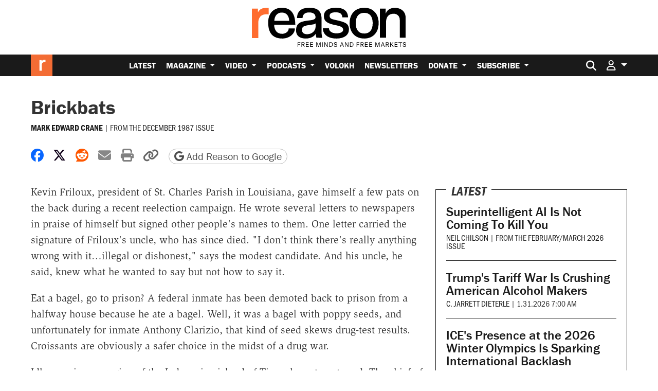

--- FILE ---
content_type: text/html; charset=utf-8
request_url: https://www.google.com/recaptcha/api2/anchor?ar=1&k=6LeMnkUaAAAAALL8T1-XAyB7vxpOeTExu6KwR48-&co=aHR0cHM6Ly9yZWFzb24uY29tOjQ0Mw..&hl=en&v=N67nZn4AqZkNcbeMu4prBgzg&size=invisible&anchor-ms=20000&execute-ms=30000&cb=f79fd8sah2z9
body_size: 48604
content:
<!DOCTYPE HTML><html dir="ltr" lang="en"><head><meta http-equiv="Content-Type" content="text/html; charset=UTF-8">
<meta http-equiv="X-UA-Compatible" content="IE=edge">
<title>reCAPTCHA</title>
<style type="text/css">
/* cyrillic-ext */
@font-face {
  font-family: 'Roboto';
  font-style: normal;
  font-weight: 400;
  font-stretch: 100%;
  src: url(//fonts.gstatic.com/s/roboto/v48/KFO7CnqEu92Fr1ME7kSn66aGLdTylUAMa3GUBHMdazTgWw.woff2) format('woff2');
  unicode-range: U+0460-052F, U+1C80-1C8A, U+20B4, U+2DE0-2DFF, U+A640-A69F, U+FE2E-FE2F;
}
/* cyrillic */
@font-face {
  font-family: 'Roboto';
  font-style: normal;
  font-weight: 400;
  font-stretch: 100%;
  src: url(//fonts.gstatic.com/s/roboto/v48/KFO7CnqEu92Fr1ME7kSn66aGLdTylUAMa3iUBHMdazTgWw.woff2) format('woff2');
  unicode-range: U+0301, U+0400-045F, U+0490-0491, U+04B0-04B1, U+2116;
}
/* greek-ext */
@font-face {
  font-family: 'Roboto';
  font-style: normal;
  font-weight: 400;
  font-stretch: 100%;
  src: url(//fonts.gstatic.com/s/roboto/v48/KFO7CnqEu92Fr1ME7kSn66aGLdTylUAMa3CUBHMdazTgWw.woff2) format('woff2');
  unicode-range: U+1F00-1FFF;
}
/* greek */
@font-face {
  font-family: 'Roboto';
  font-style: normal;
  font-weight: 400;
  font-stretch: 100%;
  src: url(//fonts.gstatic.com/s/roboto/v48/KFO7CnqEu92Fr1ME7kSn66aGLdTylUAMa3-UBHMdazTgWw.woff2) format('woff2');
  unicode-range: U+0370-0377, U+037A-037F, U+0384-038A, U+038C, U+038E-03A1, U+03A3-03FF;
}
/* math */
@font-face {
  font-family: 'Roboto';
  font-style: normal;
  font-weight: 400;
  font-stretch: 100%;
  src: url(//fonts.gstatic.com/s/roboto/v48/KFO7CnqEu92Fr1ME7kSn66aGLdTylUAMawCUBHMdazTgWw.woff2) format('woff2');
  unicode-range: U+0302-0303, U+0305, U+0307-0308, U+0310, U+0312, U+0315, U+031A, U+0326-0327, U+032C, U+032F-0330, U+0332-0333, U+0338, U+033A, U+0346, U+034D, U+0391-03A1, U+03A3-03A9, U+03B1-03C9, U+03D1, U+03D5-03D6, U+03F0-03F1, U+03F4-03F5, U+2016-2017, U+2034-2038, U+203C, U+2040, U+2043, U+2047, U+2050, U+2057, U+205F, U+2070-2071, U+2074-208E, U+2090-209C, U+20D0-20DC, U+20E1, U+20E5-20EF, U+2100-2112, U+2114-2115, U+2117-2121, U+2123-214F, U+2190, U+2192, U+2194-21AE, U+21B0-21E5, U+21F1-21F2, U+21F4-2211, U+2213-2214, U+2216-22FF, U+2308-230B, U+2310, U+2319, U+231C-2321, U+2336-237A, U+237C, U+2395, U+239B-23B7, U+23D0, U+23DC-23E1, U+2474-2475, U+25AF, U+25B3, U+25B7, U+25BD, U+25C1, U+25CA, U+25CC, U+25FB, U+266D-266F, U+27C0-27FF, U+2900-2AFF, U+2B0E-2B11, U+2B30-2B4C, U+2BFE, U+3030, U+FF5B, U+FF5D, U+1D400-1D7FF, U+1EE00-1EEFF;
}
/* symbols */
@font-face {
  font-family: 'Roboto';
  font-style: normal;
  font-weight: 400;
  font-stretch: 100%;
  src: url(//fonts.gstatic.com/s/roboto/v48/KFO7CnqEu92Fr1ME7kSn66aGLdTylUAMaxKUBHMdazTgWw.woff2) format('woff2');
  unicode-range: U+0001-000C, U+000E-001F, U+007F-009F, U+20DD-20E0, U+20E2-20E4, U+2150-218F, U+2190, U+2192, U+2194-2199, U+21AF, U+21E6-21F0, U+21F3, U+2218-2219, U+2299, U+22C4-22C6, U+2300-243F, U+2440-244A, U+2460-24FF, U+25A0-27BF, U+2800-28FF, U+2921-2922, U+2981, U+29BF, U+29EB, U+2B00-2BFF, U+4DC0-4DFF, U+FFF9-FFFB, U+10140-1018E, U+10190-1019C, U+101A0, U+101D0-101FD, U+102E0-102FB, U+10E60-10E7E, U+1D2C0-1D2D3, U+1D2E0-1D37F, U+1F000-1F0FF, U+1F100-1F1AD, U+1F1E6-1F1FF, U+1F30D-1F30F, U+1F315, U+1F31C, U+1F31E, U+1F320-1F32C, U+1F336, U+1F378, U+1F37D, U+1F382, U+1F393-1F39F, U+1F3A7-1F3A8, U+1F3AC-1F3AF, U+1F3C2, U+1F3C4-1F3C6, U+1F3CA-1F3CE, U+1F3D4-1F3E0, U+1F3ED, U+1F3F1-1F3F3, U+1F3F5-1F3F7, U+1F408, U+1F415, U+1F41F, U+1F426, U+1F43F, U+1F441-1F442, U+1F444, U+1F446-1F449, U+1F44C-1F44E, U+1F453, U+1F46A, U+1F47D, U+1F4A3, U+1F4B0, U+1F4B3, U+1F4B9, U+1F4BB, U+1F4BF, U+1F4C8-1F4CB, U+1F4D6, U+1F4DA, U+1F4DF, U+1F4E3-1F4E6, U+1F4EA-1F4ED, U+1F4F7, U+1F4F9-1F4FB, U+1F4FD-1F4FE, U+1F503, U+1F507-1F50B, U+1F50D, U+1F512-1F513, U+1F53E-1F54A, U+1F54F-1F5FA, U+1F610, U+1F650-1F67F, U+1F687, U+1F68D, U+1F691, U+1F694, U+1F698, U+1F6AD, U+1F6B2, U+1F6B9-1F6BA, U+1F6BC, U+1F6C6-1F6CF, U+1F6D3-1F6D7, U+1F6E0-1F6EA, U+1F6F0-1F6F3, U+1F6F7-1F6FC, U+1F700-1F7FF, U+1F800-1F80B, U+1F810-1F847, U+1F850-1F859, U+1F860-1F887, U+1F890-1F8AD, U+1F8B0-1F8BB, U+1F8C0-1F8C1, U+1F900-1F90B, U+1F93B, U+1F946, U+1F984, U+1F996, U+1F9E9, U+1FA00-1FA6F, U+1FA70-1FA7C, U+1FA80-1FA89, U+1FA8F-1FAC6, U+1FACE-1FADC, U+1FADF-1FAE9, U+1FAF0-1FAF8, U+1FB00-1FBFF;
}
/* vietnamese */
@font-face {
  font-family: 'Roboto';
  font-style: normal;
  font-weight: 400;
  font-stretch: 100%;
  src: url(//fonts.gstatic.com/s/roboto/v48/KFO7CnqEu92Fr1ME7kSn66aGLdTylUAMa3OUBHMdazTgWw.woff2) format('woff2');
  unicode-range: U+0102-0103, U+0110-0111, U+0128-0129, U+0168-0169, U+01A0-01A1, U+01AF-01B0, U+0300-0301, U+0303-0304, U+0308-0309, U+0323, U+0329, U+1EA0-1EF9, U+20AB;
}
/* latin-ext */
@font-face {
  font-family: 'Roboto';
  font-style: normal;
  font-weight: 400;
  font-stretch: 100%;
  src: url(//fonts.gstatic.com/s/roboto/v48/KFO7CnqEu92Fr1ME7kSn66aGLdTylUAMa3KUBHMdazTgWw.woff2) format('woff2');
  unicode-range: U+0100-02BA, U+02BD-02C5, U+02C7-02CC, U+02CE-02D7, U+02DD-02FF, U+0304, U+0308, U+0329, U+1D00-1DBF, U+1E00-1E9F, U+1EF2-1EFF, U+2020, U+20A0-20AB, U+20AD-20C0, U+2113, U+2C60-2C7F, U+A720-A7FF;
}
/* latin */
@font-face {
  font-family: 'Roboto';
  font-style: normal;
  font-weight: 400;
  font-stretch: 100%;
  src: url(//fonts.gstatic.com/s/roboto/v48/KFO7CnqEu92Fr1ME7kSn66aGLdTylUAMa3yUBHMdazQ.woff2) format('woff2');
  unicode-range: U+0000-00FF, U+0131, U+0152-0153, U+02BB-02BC, U+02C6, U+02DA, U+02DC, U+0304, U+0308, U+0329, U+2000-206F, U+20AC, U+2122, U+2191, U+2193, U+2212, U+2215, U+FEFF, U+FFFD;
}
/* cyrillic-ext */
@font-face {
  font-family: 'Roboto';
  font-style: normal;
  font-weight: 500;
  font-stretch: 100%;
  src: url(//fonts.gstatic.com/s/roboto/v48/KFO7CnqEu92Fr1ME7kSn66aGLdTylUAMa3GUBHMdazTgWw.woff2) format('woff2');
  unicode-range: U+0460-052F, U+1C80-1C8A, U+20B4, U+2DE0-2DFF, U+A640-A69F, U+FE2E-FE2F;
}
/* cyrillic */
@font-face {
  font-family: 'Roboto';
  font-style: normal;
  font-weight: 500;
  font-stretch: 100%;
  src: url(//fonts.gstatic.com/s/roboto/v48/KFO7CnqEu92Fr1ME7kSn66aGLdTylUAMa3iUBHMdazTgWw.woff2) format('woff2');
  unicode-range: U+0301, U+0400-045F, U+0490-0491, U+04B0-04B1, U+2116;
}
/* greek-ext */
@font-face {
  font-family: 'Roboto';
  font-style: normal;
  font-weight: 500;
  font-stretch: 100%;
  src: url(//fonts.gstatic.com/s/roboto/v48/KFO7CnqEu92Fr1ME7kSn66aGLdTylUAMa3CUBHMdazTgWw.woff2) format('woff2');
  unicode-range: U+1F00-1FFF;
}
/* greek */
@font-face {
  font-family: 'Roboto';
  font-style: normal;
  font-weight: 500;
  font-stretch: 100%;
  src: url(//fonts.gstatic.com/s/roboto/v48/KFO7CnqEu92Fr1ME7kSn66aGLdTylUAMa3-UBHMdazTgWw.woff2) format('woff2');
  unicode-range: U+0370-0377, U+037A-037F, U+0384-038A, U+038C, U+038E-03A1, U+03A3-03FF;
}
/* math */
@font-face {
  font-family: 'Roboto';
  font-style: normal;
  font-weight: 500;
  font-stretch: 100%;
  src: url(//fonts.gstatic.com/s/roboto/v48/KFO7CnqEu92Fr1ME7kSn66aGLdTylUAMawCUBHMdazTgWw.woff2) format('woff2');
  unicode-range: U+0302-0303, U+0305, U+0307-0308, U+0310, U+0312, U+0315, U+031A, U+0326-0327, U+032C, U+032F-0330, U+0332-0333, U+0338, U+033A, U+0346, U+034D, U+0391-03A1, U+03A3-03A9, U+03B1-03C9, U+03D1, U+03D5-03D6, U+03F0-03F1, U+03F4-03F5, U+2016-2017, U+2034-2038, U+203C, U+2040, U+2043, U+2047, U+2050, U+2057, U+205F, U+2070-2071, U+2074-208E, U+2090-209C, U+20D0-20DC, U+20E1, U+20E5-20EF, U+2100-2112, U+2114-2115, U+2117-2121, U+2123-214F, U+2190, U+2192, U+2194-21AE, U+21B0-21E5, U+21F1-21F2, U+21F4-2211, U+2213-2214, U+2216-22FF, U+2308-230B, U+2310, U+2319, U+231C-2321, U+2336-237A, U+237C, U+2395, U+239B-23B7, U+23D0, U+23DC-23E1, U+2474-2475, U+25AF, U+25B3, U+25B7, U+25BD, U+25C1, U+25CA, U+25CC, U+25FB, U+266D-266F, U+27C0-27FF, U+2900-2AFF, U+2B0E-2B11, U+2B30-2B4C, U+2BFE, U+3030, U+FF5B, U+FF5D, U+1D400-1D7FF, U+1EE00-1EEFF;
}
/* symbols */
@font-face {
  font-family: 'Roboto';
  font-style: normal;
  font-weight: 500;
  font-stretch: 100%;
  src: url(//fonts.gstatic.com/s/roboto/v48/KFO7CnqEu92Fr1ME7kSn66aGLdTylUAMaxKUBHMdazTgWw.woff2) format('woff2');
  unicode-range: U+0001-000C, U+000E-001F, U+007F-009F, U+20DD-20E0, U+20E2-20E4, U+2150-218F, U+2190, U+2192, U+2194-2199, U+21AF, U+21E6-21F0, U+21F3, U+2218-2219, U+2299, U+22C4-22C6, U+2300-243F, U+2440-244A, U+2460-24FF, U+25A0-27BF, U+2800-28FF, U+2921-2922, U+2981, U+29BF, U+29EB, U+2B00-2BFF, U+4DC0-4DFF, U+FFF9-FFFB, U+10140-1018E, U+10190-1019C, U+101A0, U+101D0-101FD, U+102E0-102FB, U+10E60-10E7E, U+1D2C0-1D2D3, U+1D2E0-1D37F, U+1F000-1F0FF, U+1F100-1F1AD, U+1F1E6-1F1FF, U+1F30D-1F30F, U+1F315, U+1F31C, U+1F31E, U+1F320-1F32C, U+1F336, U+1F378, U+1F37D, U+1F382, U+1F393-1F39F, U+1F3A7-1F3A8, U+1F3AC-1F3AF, U+1F3C2, U+1F3C4-1F3C6, U+1F3CA-1F3CE, U+1F3D4-1F3E0, U+1F3ED, U+1F3F1-1F3F3, U+1F3F5-1F3F7, U+1F408, U+1F415, U+1F41F, U+1F426, U+1F43F, U+1F441-1F442, U+1F444, U+1F446-1F449, U+1F44C-1F44E, U+1F453, U+1F46A, U+1F47D, U+1F4A3, U+1F4B0, U+1F4B3, U+1F4B9, U+1F4BB, U+1F4BF, U+1F4C8-1F4CB, U+1F4D6, U+1F4DA, U+1F4DF, U+1F4E3-1F4E6, U+1F4EA-1F4ED, U+1F4F7, U+1F4F9-1F4FB, U+1F4FD-1F4FE, U+1F503, U+1F507-1F50B, U+1F50D, U+1F512-1F513, U+1F53E-1F54A, U+1F54F-1F5FA, U+1F610, U+1F650-1F67F, U+1F687, U+1F68D, U+1F691, U+1F694, U+1F698, U+1F6AD, U+1F6B2, U+1F6B9-1F6BA, U+1F6BC, U+1F6C6-1F6CF, U+1F6D3-1F6D7, U+1F6E0-1F6EA, U+1F6F0-1F6F3, U+1F6F7-1F6FC, U+1F700-1F7FF, U+1F800-1F80B, U+1F810-1F847, U+1F850-1F859, U+1F860-1F887, U+1F890-1F8AD, U+1F8B0-1F8BB, U+1F8C0-1F8C1, U+1F900-1F90B, U+1F93B, U+1F946, U+1F984, U+1F996, U+1F9E9, U+1FA00-1FA6F, U+1FA70-1FA7C, U+1FA80-1FA89, U+1FA8F-1FAC6, U+1FACE-1FADC, U+1FADF-1FAE9, U+1FAF0-1FAF8, U+1FB00-1FBFF;
}
/* vietnamese */
@font-face {
  font-family: 'Roboto';
  font-style: normal;
  font-weight: 500;
  font-stretch: 100%;
  src: url(//fonts.gstatic.com/s/roboto/v48/KFO7CnqEu92Fr1ME7kSn66aGLdTylUAMa3OUBHMdazTgWw.woff2) format('woff2');
  unicode-range: U+0102-0103, U+0110-0111, U+0128-0129, U+0168-0169, U+01A0-01A1, U+01AF-01B0, U+0300-0301, U+0303-0304, U+0308-0309, U+0323, U+0329, U+1EA0-1EF9, U+20AB;
}
/* latin-ext */
@font-face {
  font-family: 'Roboto';
  font-style: normal;
  font-weight: 500;
  font-stretch: 100%;
  src: url(//fonts.gstatic.com/s/roboto/v48/KFO7CnqEu92Fr1ME7kSn66aGLdTylUAMa3KUBHMdazTgWw.woff2) format('woff2');
  unicode-range: U+0100-02BA, U+02BD-02C5, U+02C7-02CC, U+02CE-02D7, U+02DD-02FF, U+0304, U+0308, U+0329, U+1D00-1DBF, U+1E00-1E9F, U+1EF2-1EFF, U+2020, U+20A0-20AB, U+20AD-20C0, U+2113, U+2C60-2C7F, U+A720-A7FF;
}
/* latin */
@font-face {
  font-family: 'Roboto';
  font-style: normal;
  font-weight: 500;
  font-stretch: 100%;
  src: url(//fonts.gstatic.com/s/roboto/v48/KFO7CnqEu92Fr1ME7kSn66aGLdTylUAMa3yUBHMdazQ.woff2) format('woff2');
  unicode-range: U+0000-00FF, U+0131, U+0152-0153, U+02BB-02BC, U+02C6, U+02DA, U+02DC, U+0304, U+0308, U+0329, U+2000-206F, U+20AC, U+2122, U+2191, U+2193, U+2212, U+2215, U+FEFF, U+FFFD;
}
/* cyrillic-ext */
@font-face {
  font-family: 'Roboto';
  font-style: normal;
  font-weight: 900;
  font-stretch: 100%;
  src: url(//fonts.gstatic.com/s/roboto/v48/KFO7CnqEu92Fr1ME7kSn66aGLdTylUAMa3GUBHMdazTgWw.woff2) format('woff2');
  unicode-range: U+0460-052F, U+1C80-1C8A, U+20B4, U+2DE0-2DFF, U+A640-A69F, U+FE2E-FE2F;
}
/* cyrillic */
@font-face {
  font-family: 'Roboto';
  font-style: normal;
  font-weight: 900;
  font-stretch: 100%;
  src: url(//fonts.gstatic.com/s/roboto/v48/KFO7CnqEu92Fr1ME7kSn66aGLdTylUAMa3iUBHMdazTgWw.woff2) format('woff2');
  unicode-range: U+0301, U+0400-045F, U+0490-0491, U+04B0-04B1, U+2116;
}
/* greek-ext */
@font-face {
  font-family: 'Roboto';
  font-style: normal;
  font-weight: 900;
  font-stretch: 100%;
  src: url(//fonts.gstatic.com/s/roboto/v48/KFO7CnqEu92Fr1ME7kSn66aGLdTylUAMa3CUBHMdazTgWw.woff2) format('woff2');
  unicode-range: U+1F00-1FFF;
}
/* greek */
@font-face {
  font-family: 'Roboto';
  font-style: normal;
  font-weight: 900;
  font-stretch: 100%;
  src: url(//fonts.gstatic.com/s/roboto/v48/KFO7CnqEu92Fr1ME7kSn66aGLdTylUAMa3-UBHMdazTgWw.woff2) format('woff2');
  unicode-range: U+0370-0377, U+037A-037F, U+0384-038A, U+038C, U+038E-03A1, U+03A3-03FF;
}
/* math */
@font-face {
  font-family: 'Roboto';
  font-style: normal;
  font-weight: 900;
  font-stretch: 100%;
  src: url(//fonts.gstatic.com/s/roboto/v48/KFO7CnqEu92Fr1ME7kSn66aGLdTylUAMawCUBHMdazTgWw.woff2) format('woff2');
  unicode-range: U+0302-0303, U+0305, U+0307-0308, U+0310, U+0312, U+0315, U+031A, U+0326-0327, U+032C, U+032F-0330, U+0332-0333, U+0338, U+033A, U+0346, U+034D, U+0391-03A1, U+03A3-03A9, U+03B1-03C9, U+03D1, U+03D5-03D6, U+03F0-03F1, U+03F4-03F5, U+2016-2017, U+2034-2038, U+203C, U+2040, U+2043, U+2047, U+2050, U+2057, U+205F, U+2070-2071, U+2074-208E, U+2090-209C, U+20D0-20DC, U+20E1, U+20E5-20EF, U+2100-2112, U+2114-2115, U+2117-2121, U+2123-214F, U+2190, U+2192, U+2194-21AE, U+21B0-21E5, U+21F1-21F2, U+21F4-2211, U+2213-2214, U+2216-22FF, U+2308-230B, U+2310, U+2319, U+231C-2321, U+2336-237A, U+237C, U+2395, U+239B-23B7, U+23D0, U+23DC-23E1, U+2474-2475, U+25AF, U+25B3, U+25B7, U+25BD, U+25C1, U+25CA, U+25CC, U+25FB, U+266D-266F, U+27C0-27FF, U+2900-2AFF, U+2B0E-2B11, U+2B30-2B4C, U+2BFE, U+3030, U+FF5B, U+FF5D, U+1D400-1D7FF, U+1EE00-1EEFF;
}
/* symbols */
@font-face {
  font-family: 'Roboto';
  font-style: normal;
  font-weight: 900;
  font-stretch: 100%;
  src: url(//fonts.gstatic.com/s/roboto/v48/KFO7CnqEu92Fr1ME7kSn66aGLdTylUAMaxKUBHMdazTgWw.woff2) format('woff2');
  unicode-range: U+0001-000C, U+000E-001F, U+007F-009F, U+20DD-20E0, U+20E2-20E4, U+2150-218F, U+2190, U+2192, U+2194-2199, U+21AF, U+21E6-21F0, U+21F3, U+2218-2219, U+2299, U+22C4-22C6, U+2300-243F, U+2440-244A, U+2460-24FF, U+25A0-27BF, U+2800-28FF, U+2921-2922, U+2981, U+29BF, U+29EB, U+2B00-2BFF, U+4DC0-4DFF, U+FFF9-FFFB, U+10140-1018E, U+10190-1019C, U+101A0, U+101D0-101FD, U+102E0-102FB, U+10E60-10E7E, U+1D2C0-1D2D3, U+1D2E0-1D37F, U+1F000-1F0FF, U+1F100-1F1AD, U+1F1E6-1F1FF, U+1F30D-1F30F, U+1F315, U+1F31C, U+1F31E, U+1F320-1F32C, U+1F336, U+1F378, U+1F37D, U+1F382, U+1F393-1F39F, U+1F3A7-1F3A8, U+1F3AC-1F3AF, U+1F3C2, U+1F3C4-1F3C6, U+1F3CA-1F3CE, U+1F3D4-1F3E0, U+1F3ED, U+1F3F1-1F3F3, U+1F3F5-1F3F7, U+1F408, U+1F415, U+1F41F, U+1F426, U+1F43F, U+1F441-1F442, U+1F444, U+1F446-1F449, U+1F44C-1F44E, U+1F453, U+1F46A, U+1F47D, U+1F4A3, U+1F4B0, U+1F4B3, U+1F4B9, U+1F4BB, U+1F4BF, U+1F4C8-1F4CB, U+1F4D6, U+1F4DA, U+1F4DF, U+1F4E3-1F4E6, U+1F4EA-1F4ED, U+1F4F7, U+1F4F9-1F4FB, U+1F4FD-1F4FE, U+1F503, U+1F507-1F50B, U+1F50D, U+1F512-1F513, U+1F53E-1F54A, U+1F54F-1F5FA, U+1F610, U+1F650-1F67F, U+1F687, U+1F68D, U+1F691, U+1F694, U+1F698, U+1F6AD, U+1F6B2, U+1F6B9-1F6BA, U+1F6BC, U+1F6C6-1F6CF, U+1F6D3-1F6D7, U+1F6E0-1F6EA, U+1F6F0-1F6F3, U+1F6F7-1F6FC, U+1F700-1F7FF, U+1F800-1F80B, U+1F810-1F847, U+1F850-1F859, U+1F860-1F887, U+1F890-1F8AD, U+1F8B0-1F8BB, U+1F8C0-1F8C1, U+1F900-1F90B, U+1F93B, U+1F946, U+1F984, U+1F996, U+1F9E9, U+1FA00-1FA6F, U+1FA70-1FA7C, U+1FA80-1FA89, U+1FA8F-1FAC6, U+1FACE-1FADC, U+1FADF-1FAE9, U+1FAF0-1FAF8, U+1FB00-1FBFF;
}
/* vietnamese */
@font-face {
  font-family: 'Roboto';
  font-style: normal;
  font-weight: 900;
  font-stretch: 100%;
  src: url(//fonts.gstatic.com/s/roboto/v48/KFO7CnqEu92Fr1ME7kSn66aGLdTylUAMa3OUBHMdazTgWw.woff2) format('woff2');
  unicode-range: U+0102-0103, U+0110-0111, U+0128-0129, U+0168-0169, U+01A0-01A1, U+01AF-01B0, U+0300-0301, U+0303-0304, U+0308-0309, U+0323, U+0329, U+1EA0-1EF9, U+20AB;
}
/* latin-ext */
@font-face {
  font-family: 'Roboto';
  font-style: normal;
  font-weight: 900;
  font-stretch: 100%;
  src: url(//fonts.gstatic.com/s/roboto/v48/KFO7CnqEu92Fr1ME7kSn66aGLdTylUAMa3KUBHMdazTgWw.woff2) format('woff2');
  unicode-range: U+0100-02BA, U+02BD-02C5, U+02C7-02CC, U+02CE-02D7, U+02DD-02FF, U+0304, U+0308, U+0329, U+1D00-1DBF, U+1E00-1E9F, U+1EF2-1EFF, U+2020, U+20A0-20AB, U+20AD-20C0, U+2113, U+2C60-2C7F, U+A720-A7FF;
}
/* latin */
@font-face {
  font-family: 'Roboto';
  font-style: normal;
  font-weight: 900;
  font-stretch: 100%;
  src: url(//fonts.gstatic.com/s/roboto/v48/KFO7CnqEu92Fr1ME7kSn66aGLdTylUAMa3yUBHMdazQ.woff2) format('woff2');
  unicode-range: U+0000-00FF, U+0131, U+0152-0153, U+02BB-02BC, U+02C6, U+02DA, U+02DC, U+0304, U+0308, U+0329, U+2000-206F, U+20AC, U+2122, U+2191, U+2193, U+2212, U+2215, U+FEFF, U+FFFD;
}

</style>
<link rel="stylesheet" type="text/css" href="https://www.gstatic.com/recaptcha/releases/N67nZn4AqZkNcbeMu4prBgzg/styles__ltr.css">
<script nonce="zR43STrqoAwr9wRNB583Eg" type="text/javascript">window['__recaptcha_api'] = 'https://www.google.com/recaptcha/api2/';</script>
<script type="text/javascript" src="https://www.gstatic.com/recaptcha/releases/N67nZn4AqZkNcbeMu4prBgzg/recaptcha__en.js" nonce="zR43STrqoAwr9wRNB583Eg">
      
    </script></head>
<body><div id="rc-anchor-alert" class="rc-anchor-alert"></div>
<input type="hidden" id="recaptcha-token" value="[base64]">
<script type="text/javascript" nonce="zR43STrqoAwr9wRNB583Eg">
      recaptcha.anchor.Main.init("[\x22ainput\x22,[\x22bgdata\x22,\x22\x22,\[base64]/[base64]/[base64]/bmV3IHJbeF0oY1swXSk6RT09Mj9uZXcgclt4XShjWzBdLGNbMV0pOkU9PTM/bmV3IHJbeF0oY1swXSxjWzFdLGNbMl0pOkU9PTQ/[base64]/[base64]/[base64]/[base64]/[base64]/[base64]/[base64]/[base64]\x22,\[base64]\\u003d\\u003d\x22,\x22wrfCj8OdWcO4ZT3CvMOXw4dFw7/[base64]/CrMKoUMOnUcOiLsKoBMO9wqlODBvDlcOqOHDDocKbw782K8OLw6lMwq/[base64]/ChU9fw48qw7rDtBs9wpkkw5DCo8KJVnLDiAhqd8OnQ8KwwqnCr8OCYy8cOMOOw6DCni3DtMK+w4nDuMObU8KsGwwaWSw/[base64]/Dm8Ocw5J2PsOFDMOnOMKhw6kZBcKaw77DlMOEYcKOw4/CjsOvG3XDksKYw7YcGXzCsj7Djx8NMsOWQlsCw5vCpmzCtcOXC2XCsEtnw4F9woHCpsKBwrnChMKnexrCrE/Cq8K3w57CgsO9X8Onw7gYwpLCosK/IkclUzIhM8KXwqXCi0HDnlTCjQEswo0owqjClsOoLMKFGAHDgVULb8OHwprCtUxPbmktwrrCvwh3w5ReUW3DmgzCnXE+GcKaw4HDucKNw7o5IHDDoMOBwo/CuMO/AsOZQMO/f8Kww6fDkFTDhTrDscOxG8KqLA3ClAN2IMOwwrUjEMOcwoEsE8KBw7BOwpBsOMOuwqDDjsKTSTcdw7rDlsKvDh3Dh1XCncOOETXDuiJWLUdjw7nCnWfDpCTDuQYnR1/DqSDChExydiwjw6LDgMOEbmDDl15ZLAJye8OHwpfDs1pUw6c3w7sJw487wrLCkcKzKiPDncK1wos6wqDDlVMEw4ZRBFwFTVbCqlvCvEQ0w605RsO7Dws0w6vCjsO9wpPDrAY7GsOXw7xNUkMiw77Do8KbwoHDv8Otw7nCo8O+w5nDkcK1ekFEwp/CrB8gChrDpMOjLsOGw6HDu8OUw59Gw7LCssK8woXCicK5EWfCgTogw5HCjk7CmnXDrsOEw4lFYMKnbMKxEk3ClBMZw6TCrsOhw7puw73Du8KNwrbDiGMoNsOAw6HCncKdw6hhZsO4RmnCpsOIFQ7DrcKXScK6UXFvWWBtw6gSckh5dMOETsK/w6LCnsObwog2b8OKQMK5JQpnHMK6w7rDj3fDunPClV/Cj1pgAsK6f8Ogw7wCw50owqBdCBHCr8KWXzHDr8KBWMKGw6drw4htHcK+w4HCqcOLw5TDiznClcK6w7rCicKAREnCjlocWMO0wrPDq8KfwpBvOV8jIRfCtCh7wrvCu3QXw6XCnMOXw5DCl8OqwojDnW/DnsO2w47DlHHDqHvCisOQEDR8wolYZHfCiMOuw5LCgEnDglvDm8O6CDh1wpUgw6oFahghWlgAVxxzBcKfKcOhAcO/wrDCowfClcO9w5dlRgVbHlvCuV0Ew7zCrsOsw5nCslZVwrLDmhYjw7LCiAhew6w/[base64]/[base64]/w5fDrsO0FF3Du1fDhsOac3nCvcOtasKwwrXDmcO6w6XCpMK7wqhRw6c5wqF2w5LDmHjCs1bDgF/Dn8Kuw7HDsAB1woxDQcKACMK5M8OPwrfCpMKMTMK4woJVO1xrD8KFHcO0wqobwoRJVcKrwp4uVhNww7tZYcKwwpYew5XDj0FJXzHDkMOHwpTCl8OwLzHCgsOFwrU7wpM0w4xmFcOAcndWLMOoe8KOLsO+FTjCm0cGwpzDsXQBw6ptwp45w5LCkWIdGcOSwrHDpVAww7/Cg1nCk8KkSnjDmcOjF2tYZX8hXMKSw73DhVHCqcOkw7HDkHHCg8OCEyPDlSRNwrptw5JBwoPCnsK+wq0mOsK3aznCnAnCpDbChDzDolwpw6/[base64]/Dn8ODwosLVxcIw77CtWYpdMKwX8OYw5rCrh7CssK2QcOMwq3DtSFCLzfCtwXDjsKFwpZAwojDm8OowrDDnzrDnMKOw7jCqxQ1wonDqw7DgcKjHBVXJRTDi8O0WiLDtcKRwpsAw5HCnGIow5E2w47CvgvCssOUw4nCgMOgAMODKcOHCsO6UsOGw416FcOBwp/[base64]/w4fDv8K2MMKfw7LChsKjw6VTMsOoFcO5wqN+w659dRYqQCTDlsOtw7/[base64]/CkE3DpjHCinBFw4xmwphMw7/CritiwpbCmxE2N8KEwrxowqXCsMK3w4V2wq4zI8KgcBXDimJ1P8KEIBchwoPCvcODbcOTPVZ2w7l+RMKeKcKEw4Rjw7zCjsO6fTMSw4siwrzCvijCpMO7eMOLMBXDj8Obwqh+w6QGw6/DuGjDrkhtwpw7EyLDjRMXHMKCwpbDoU1bw5HDjsOcXGAcw7bCr8OUw4DDocOJCUJHwok1wq3CgwcVTD7DthvCusOqwqjCnxlUO8KiCcOUwp3DgnvCrgLDucKsImUgw7NhDDfDhcOVdMOGw7HDq3/CjsKlw64ReF9/[base64]/LygCDMOWQ8Kzw6zDrmkjEsORc8OOw6/CsTfCosKLUMOjLFrClcKOZMK1w50eDH0lNsKVH8OSwqXCssO2w6tFTsKHT8Oew55Vw6jDqsKcPmjCkhgkwqQyEkh/wr3DtCTCscKSagNKwqM4OG7DocOhwqTCh8OVwqrCvMKtwrbDtTMSwqbCi2DCvMKxwroTQBXDmMO9wp3CuMKtw6JEworCtSsHSyLDqCTCpFwOdmTDvwIuw5DDuCYaQMOjXnFjQMKtwr/Dr8ORw6rDj2EwXsK8DcOoBMObw4cMccKeGcKhwoHDlkbCocOkwopBwqrCoD4ADmXCisOUwrRxFns5w5Vxw648cMK8w7LCpE5Iw5czNjLDlMKhw49Pw5zCgsKWQ8KvQyNFNS1xU8OVwpnCmsKTXQJAw6caw5zDgMK1w58Vw5rDnQ8Nw43CvxTCk2vCiMO/[base64]/CsT5FLsKMw5LDlMKNwpoCwpTDqH8Xe8K4cnIJLcOrw6k9MMOiUMOxPnrCuC5RB8KPCSPCgcOnVCfCkMKWwqPDnMKVFcOdwr/DrETCgcKKw4LDjTvDlUvCkcODNcODw4Y/aB5VwowyOxoaw7HDhcKcw4DDlcKMwrXDq8K/wopzTsO4w6HCicOXw7ovYXDDunQVVW0zw7Bvw6VDwr7Drl3DgURGTALDoMOvaXvCtD7Dk8KuGDHChcK8w4jDusK+KEctKnxZfcK3wogxLCXCqkRuw4jDgH52w4d1wpvDrsOjOsO1w43Dg8KNM3LCosOJIMKUwqFgwoXDs8KyOV/Dlm0kw47Cl1QvS8O7Y2Zsw5fCjsOTw5LDicKjEXrCuRgqKMOlFsKnasOBwpFPPTLDosO8w6XDocO6wr3CssKTw6cjGsKmwqvDucO+YC3CmcKMesKVw4Z/woHCoMKqwoF9F8OTZ8KiwposwqjCu8KATmHDpsKbw5rDiG8dwqs/XsKowpxeR1PDrsKeFkppw5rCmxxGwprDolrCuQbDixDCkiBuwofDh8KMwpTCqMO6wocgZcOMbsOIQ8K9Dk7CiMKfFDlBwqTDomZ/woYzJAEkD0gHw7zCpMKZwprDnMK5w7VMw6IUfx8Mwoh7KD7ClcOFw5nDiMKRw6HDkSLDsV50w7rCvMOeJcOXZg7Dpk/DolDCg8KbZQEDZEfCgH3DgMKEwpl3ZgRyw6XDix5HS3/CgiLDgx4mCgvDm8KiDMOaZiMRwrtaFsKzw7AVUWQVWMOqw5DCvsKMCxEMw4nDusKpYm0kT8OpJsOEc2HCs3g1wpPDtcKgwo0hAwTDlMKxAMK/[base64]/w6/[base64]/AcOFBDwbw7MWw6vCnsKFwpXCrcOuacKrw4Bjw6BTTcOnwr3DlmddacKDBsKswpI9LmbDjg7CulvDnhPCs8KRw5cjwrTDl8OhwqgIFTbCuyzDpBtswosYcWvCll3CgMK8w5JcKkIzw6vClsK1woPCjMKFDAACw5lWwrFlJy5desKGST3DnsOqw7/Cm8Kjwp3DicOdwpHCui/DjsOVFDfCuzEWB096wqDDl8OqMcKHHcOwMGHDtcOTw7AyQMKsCk1zS8KQdMKkQi7ChmjDnMOhwpfDmMOVecOFwprDlMKew7HDmGoZw5EawrwyJHIqXiBBw7/DoWbCmFrCqlTDoBfDgWjDsTfDncO8w4MnAQzCnkpNDcOiw507wqHDs8KtwpZlw7gyK8OBYsKXwpwWLMKmwpbCgcOsw6N/w5dYw6ccwqMSAsO5w4MXCjXCiAJtw6vDqh/Dm8OiwoUrHgXCoiccw7RPwpUqE8OCQMOjwqUlw7dcw58Qwo4IXRzDrzTCpzzDpR9aw6vDt8K7ZcO8w5PDkcK/[base64]/NMKdDcKsw5kCwqBnaSIrbMKDw68zacK1w6/Dj8ONw7ctJzDCn8OpHcOsw7LDsDfCh2kIwo4SwoJCwoxjEcOkS8KQw44aeTzCtHfDuynCucOCSmR7VRlAw4XDhWY5J8KDwqNywoA1wqnDo1DDq8OdDcKKfsKFPsOuwo0Iwq48WWI1GUJAwr8Yw4gfw6c/YRzDj8KKR8Onw5V8wqrCl8Khw6vCp2FKwqrCs8KWDsKRwqTCusKfBW/[base64]/[base64]/wqY3D8OWCcKPcz5Qwp5Vf8K5w63CksKZaMO5GsKUwod9Q3/DkMKmGsKNeMKQHixxwoFWw496c8OXwpfDscOBw79FH8KGVjUAw5MSw4rCjFzDj8Kdw4Yrw6fDpMKPc8KjD8KJTABTwq5eKibDjsKDI0lWw7PClcKLecOAORLCsETCkj4MVsKNQMO9EcK+CcORecOQPMKvw7vDli/DqkDDtMKnT2XCpVHCmsKeX8Ktw4bDiMOlw69nw7rDvWIQL2vCtcKMw7vDhDTDl8KRwpYfMcO5BcOsUMKkw6Bow4HDjnTDtVvCpm3DqC3DvjjDjsOSwodqw7bCs8OHwqlHwq0Wwogxwp0Tw7LDj8KSUB/DrjbClRHCgMOLJMOqQsKYOsOFacOcGMOaNQFfRQ/CmsO9CsOewqgtFR0oGsOZwqZGK8O0OsODTsKCwpvDlcOWwpoufcKWPCTCqA/DgUHCtj/CvUpBwr9SRHYYDMKkwr7DsSPDmTBXwpfCq1/DncOndsKbwrZSwqPDosObwpocwqrCiMKew4hBwpJGw5DDlcKaw6/ChSXCnTLCrsO9NxjCqcKBFsOMwovCv1jDo8Ktw6BzXcKJw4EZUMOHWMKDwqYYLcKSw4/Ds8O3VhjCinHDs3YQwrAQeX5MCzrDnFPCvcO4BQJTw60fwpdTw5fDg8K9w5smXsKHw7hRwpkGwrvCkR/[base64]/DozJnO8ObbX/[base64]/DpVkcJMOywrNYwq3Cg8OiU8OXwq/[base64]/CpsKnw5LDilJJwoYFMsKvDsKCw5LCiWADwpIGQsK2C8O5w5HDhcKKwohcP8OXw5EUJ8K7Lghbw63CtsOjwpTDty84UHV5TMKtwoTDgzZGwqNHXcOwwr4wQsKzwqjDk01gwrw3wqRVwrsmwrbCik/CkcK0Gw3CtmzDqMKbPFjCvsKsTkTCqsOEVWskw7LCrFHDkcORVMKcblXCmMKnw7nDvMKxwpzDuR4xcGVGX8K0S19xwpY+esOawrM8GX5LwpjCrERXDwZbw4rDh8OJNMO0w4Fiw71YwoIawrjDpC1+BW99HBlMBlHCi8OlaxcsEg/DuWbCjkbDsMOVbQBXZRB0VcKzwoHDk3t2OxBuw73Cv8O4HMKpw74RXMOJFnAoE1TCj8KbDAvCqzhGScKkw5vCgsKsD8KgXcO9N1PDvMKEw4PDvzjDsWFTVcKewqDDrcO9w5Vrw6QOw7zCrlLDnBxTGcO0wq3DjsKRBD4ifsK0w5gOwrHDmEjDvMO6QmNPwogkwpE/RcKMV18ZT8K8DsOqw4PClUBxwrdCw77Dsmwzw598w7vDhMOuJMKPw6zCt3Zyw4EWLAovwrbDvsK5w7/CicKGUWnCuUDCn8K3P1xoM2XDqsOCIsOaShRrNAIvFH/DvsOIGGFQLVV2w7jCuCLDu8OUw49Cw7rCtHc6wqsJwrdCQHzDjcK+CMOSwo/[base64]/CmsOkwqtMwqcpwrIbTynCuDLDrgZ3JsOkNUrDn8OOC8KlW2zChMObQcO/HGHCvcK/[base64]/wprDqcOhwrHDvsOVwrTDlUzDjcO/w7swODxIwr7Dp8OKw7DCiCo7OW/[base64]/wrLCnk3DpxnCr05ww5pOZwhFFMKvUcK/Lh5XOD9GHMO8woTDoTTDjMO5w5XDlHPCssK+wrwaOlLCssKRMcKtSkh/wol9wojDhcK5wo/Cs8Ouw7pSXMOOw4RhdsK7BnJrdkLCglnCrwbDgsKrwqrDtsK/wqLCrS9RL8O/aSfDsMOswp9LPCzDpUHDv2XDlMK/[base64]/woZ2wqEIZCXCucKgwoB0PMK+W8O6wrZXWDNPOgdcX8KDw7MjwpvDmFIJwrvDq24iUcKfC8KWdsKmXsK9w7NTDcOfwpoewoHDuR1nwqwsPcKewoooDRJ2woYhBUDDiGZYwqVjCcOUw6jCjMKyQW8cwr8EGzHCik7DtMKGw74kwqZCw7/DpkbCj8KRwoHCuMOiYwIRwqrCnUrCucOaRCTDnMO2N8K1wprCiwvCn8OCVcOuNXzChypOwrbDksKATsOcwpfCt8O5w4PCqzYKw4HCjzQVwr4MwohLwo/[base64]/ClSfDl2HCrMKuN1dLCcOReiJvwoo8wrzCv8K9OsKcNcK9JyFMwqDCuHYMJcKlw5bCnsKhAsKRw5PDr8O1YnIaHMOZNMOkwoXChS/DgcKDeULCssOEb3rDpMOnem0rwpJFw7gowojDiAjCqsOYw64aQMOlL8KJCMKtSsOReMO6YcOmD8KMwqpDw5EowrlDwqV0S8OIXU/CkcOBcxIkUwYPAcOIe8OyHsKzwqFVQXbCsnTCjQDChMOmwosnWUnDjMO4wqDCmsOkw4jCuMOLwqhXZsKxB0oGwrvCncOJbSvCqAJtTcKnfjfCpsKQwow5GMKmwqJFwoDDvsOxMTgpw5/CpcKFEBk/[base64]/CqF7DlMKxw7/DpcOPGGdbwrB4wpLDg1DDkcK9wrLDl0ZDHWLCv8K6XnBYNMKvZAE1w5zDpSbCssKxFG3Cg8OPEMOWwpbCssOPw5LDtcKYwozCjg5swpsiPcKKw4AYwqtZwrLCpBvDoMOkcGTChsKLaG7DrcOhX1ovJcO4SMKFwo/Cj8Oxw4vDhB0idFjCssO/wpNow4jDkHrCn8Otw4/Dm8KswoUOw5TDmMOFbw/DnyhkLQ7CvA5tw5RGIHbDvDTCgMKrayTCp8OdwokaNxZXGsOOMMKUw5bCisKwwqzCvE0FY2TCtcOTfsKpwrNfY1zCg8KRwrXDu0EIWhDDgsO2WMKGwrLCnC5GwqxFwo7CosOfb8Oxw4/ConvCqj4Nw5bDpREJwr3CisKxwqfCr8KNQ8Kfwr7Cm1DDqWDDmmp2w6XDqHrCm8K4N1Q7SsOVw7DDmShjFBPDtcObFsOewofDpjXDssOBZcOYHUBuSsOFdcO6YQ8YXMOUIMK6wo7CmsK6wqfDiCZ/w75+w4/DjcO/JsK8EcKmDMOCFcOKf8Kow6/[base64]/QltQwoDDtRvClm3CgMKUwoPDi8KEbyjCtC3CvTtzbi3CvQzCgjLDv8ObNTTCpsKiwrvDuVZNw6dnw5rCgijCk8KtJsOIw53CocOswoXCpFZpwr/DkF5rw7DCqsKDwoLCpF0xwrvDsmzDvsK+E8Kdw4LDomk1w7tecFvDhMKbwqAFwpFYdVNKw6DCi01Twq5awrDCtFcLbUt6w7sEw4zCsEsWw7Jkw7LDsUvDu8O/FMOpw47DnMKkVsONw4I5a8KbwroRwooaw5jDmsOZAmkqwrDCgsOcwo8Kw6TDuwvDhcKcESHDiClCwrLCkMOOw61Bw513VcKefgtoPGsRLMKFGsOXwopjWhbDoMO/UkrCkcOZwqPDjsKjw5kiTMKLK8OvLsKrbUofwoMqExHDssKRw4c9w5gVeAhkwq3DpSfDn8OFw4Fuwpd3TcOgDMKYwolzw5wbwoLDhDrDu8KPPwpEwonCvVPCvjHDlV/ChA/DhErCm8K+wqNFUcKQSn52eMKsWcKTQS95ClnClSHCtsKPwobClCoJw69yE1YGw6QuwrF8wqbCjE/Cl3djwoAibWrDhsKOw4fCh8KhBlBbPsOINmIMwr9EUcKQV8ODdsKJwqJbw7nCjMKFw79FwrwoRMKHwpXCsiDDqUt+w6fCnsK7MMOsw78zFnnCt0LCkcK/PsOYHsKVCQDCs0wxMMKzw4PCt8K3wqNPw5zDosKhCcOXJXhOBcKmNjVrWyLCmMKRw4EswqnDtwDDh8KZeMKwwoNGRMK3w6jCt8KcXxrDpmjChcKHR8Ouw6fCrQHCrwwJH8OPMsOJwobDpSTChMOHwobCrsKNwp4LARrCvcOGGjEdacKvwpYMw7gnwrbCslZdwp8/[base64]/Cr0vCmsKBXXZaTMOzQStzw73DmsOUw7PDkXN4w4Igw4BEwpvDqMKsKEsyw4HDi8OpBMOuw50Rex3Cq8OJSRwnw49UeMKdwoXDhiXCrEPCtMOWP3LCs8O3w4/DlsKhYE7CosKTw6w4ax/[base64]/[base64]/w6rDs2rDnwDCisO2DRhtO8KTwpxxwp3CmB5mw4AJw6haL8Kew6EsTy7DmMOIwq17wrg8YcKcTMKHwrFYwqAbw4tfw6TDjgnDsMO/EUPDuCV0w77DnsOJw5BAEDHDisKEwrh0wrpwHTLCgUYpw5vCtUhdwqY2w4rDownCoMKaJkISwrQ/w7puRMOLw5pQw5bDpcOzLxE1Ql8CXAo2DS/[base64]/[base64]/[base64]/DqsOhw7vDqzNBwotsw57CoULCosKCIsOgw4XCnMKiTsK1DkkNDcKqw4/DkBLDmMObHMKCw45xw5A+wpDDncOFw6XDtnrCmsKzFMK3w6/[base64]/HcKCIcKlwqXDucKNw4ooBHDDgn3Cu2U/cU09w5wywpXCqsKVw5YYR8O3w63CmC3Cj27DiHHDjMOswrA9w6bDiMOmMsOydcKmw609wrgyHi3DgsOBwqXClsKrHUvDp8KGwovCtxI7w7xGw7MAw6UMBHJzw5TDpsORVCF7wp9Udz9/[base64]/CgljDjm7DgMK0RcOHasKCGsKzM8OHw5gMw7zCj8KRw4LDs8Oyw57DtsOCbCQdw6ZhQsORAzbDvcKPYlfDnjg9VsK/I8KfccKFw7V7w4QQw4dfw6VgK1wBUAzCumAJwqzDq8K/[base64]/GsKJw5NawqwKwqDCilppw6rCtz4DwqzCsGtvJwtrRV8uPwlEw5wbb8KdecK+M03DqnPCj8Kqw4pLfHfChRl8wovDu8OWwrrDqsKMw4XDh8OUw7UFwq/ChjbCmMKbTMOuwqlWw7tww45RBsOFa0/DqBxpw4nCnsOmSn/CiCtFwqItH8O7wq/DonLCssKeTBTDv8K3UVnCncO2PBPClmPDvGEodcK9w64/[base64]/DlsO3fW9uw6V/CsOvwp80w6XDtAbDvhAvasOSwociIMK2XEjCqABsw6nCuMOlecKMwrbCgUvDvMOrHA3CnjzDusO+EsOOVMOCwq7DusK/HMOWwq7Dg8KFw5PCnF/DjcOGFR5NUhXCl2JIw70/wrUCwpTCtl0NcsKVdcObUMO4wql3HMOYw6XCg8O0fwDDq8Osw7IiJMOCW3FDwo9FLMOcSQ4aWFsNw4MPQB9uTsOSQ8ORbMKiwobCpsOLwqVVw4hpKMOkwqleYG4wwqHDhmk4E8OZUGIyw6HDisKYw6o4w4/[base64]/Dj8KFw4p1YFXDtcOKIjfDr8K8VB3DncK0wo5lwrrDgU/DlDFmw7UwN8O9wqNEw6t/IsO5Xn4Bd28bUMOHe2sec8Oowp0OUGDDuUDCoyhffTAAw4nCrMKhCcK5w5x6BMKfw7Z1KCzCkxXCjVR1w6tPw4HCqg/CpsKsw6DDmCTCrWTCsxM5McOjfsKaw5ImC1XDj8KsPsKgw4XClA0Aw57DksKrURp6wpc5fcO1w5dpw7/Cpz/DqVbCnFDDrTpiw4d/fAnDt0vDgMK2w7MQVi7DnsK2TUUKwpnDi8OVw7/DqCgSZsK+woFCwqcCPsOGD8OwRsK1wpcyNcOAGcKRc8O6w4TCqMKRRDMuZD9vAiZ6w71MwqzDnMKiS8OlSRfDpMKcegIQCMOfIsO4w4LCs8K8Sh9+w7/CnCTDqUrCgsOKwqjDuQVFw4E/DRHCnHzDqcKEwr10FBF9By3DrnHCmCjCu8KvacKrwpHCry4Uwp/ClcKcSMKREsORwrNqC8OpMT0LdsO+w4BbNQtRBcOzw7NRCCFnw7fDoxhHw53CqcOSCsOqFmXDmWEVf0zDsEVxIMOnVMKQDMOGwpbDs8K+LmwtfcKveBfDqcKfwoZ7OlcUEcOwPiFPwpvCqsKtRcKsA8Kvw73ClcO6M8KSesKbw7XCoMOewrdMw5/[base64]/Dt37CgVLCocOvw6rClEwPZcOywrkrB8KPBS/CtkjCssKjwo1+w7XDhnbCosKzYnMBw6PDqsONTcOoHMOKwrLDm0/Ct0Vvc13CocO0wpDDocOwGm7DvMONwq7ChE92RnLCkMOBGcK1I2jCucOHAsOUaH7Di8OBCMKsYQzDncKmFcOCw74Ew7BWwqTCh8OxF8KSw6clw5AIY0/CrsOUZcKAwq3CrMOuwoN7w4bCiMOgYF8IwpzDnMOYwoptw43CvsKPwpwfwoLClUfDsj1GJhgZw782wq7Dn1fDmDvCuEJlcQsAaMOdTsOrw7fDl23Dhw7DncO/JF8KTcKnZHUXw44fdGp6woxmwpPCv8K1wrbCpsOxF3dOw7HCuMKywrBNEsKPACDCuMKjw5g5woAOdBnDocKlJyxVdzfDqgLDhiUWw4gTwp8TNMOJw5xhT8OMwpMucsOCw5Q4D3k/ZiJSwo3ClAw+aivCiSNXKsOPCyckHx9gSRtnNMOPw6vCosOVw7NvwqIfR8OjJcKLwoF0wpfDvsOJPyovFCLDo8OFw7tVb8O/wrLChlMNwp7DuBzCu8KyCMKOw6pjAE4zIyVYwoxBQA3DtcKjHsOtMsKgQ8K3w7bDp8Kbalp1KgTCvMOuQ3DCilPDqiI/wqljKMOdw4JZw67DsXZUw6LDgcKqwrJcb8OLw5fDgHPCo8Kiw5B2KhJXwpbCq8OswpLCpBgWCjoqHDDCi8KmwrfDu8OewplpwqEbw6rCvcKaw4haNBzCuV/DkzNXVX7Dk8KeEMKkSVJHw7fDr1gca3fCo8Kywr1FZ8ORV1dnZm0TwrpcwpDDuMOAw4PDoUMSw5DDtcKRwpnCnjkBfAN/w6rDo19RwoMVMcKGAMOkUywqw7PCm8KYDQF1R1vCvMO0X1PCq8OmWW5wUSxxw4JJCXPDk8KHWcOTwplJwq7DkcKPRBDDu2lkbnBjDMK0wr/DoRzDr8KSw4o1ZBZLwr9qXcKIUMKpw5ZnH11LZsOFwo54F090Zj/DuRrDqcOOGsONw5gdw4NnT8OTwpk7McONwp0CGTvCicK/W8OWw5jDgMOfwrXCvTTDtcO5w6h3GMOvXcORYTPCmjXCm8OBPHXDl8KiF8KVGVrDosOWIhUTwozDj8KdAsOlOmTCng3DjcKowrLDu14PU0Ikw7MswrotwpbCnwTDpcOUwp/CgAUqKxgKwp0uEwofJSvDg8OTGMK/[base64]/DuhRew4IBTcKwOcKMBEnDjMOjwoDCgcKgwq3Di8KWKcKWYcKdwq1BwpDDicK6wqgbw7rDhsKSD3fCiTc/wqnDvzfCqynCqMKFwqAWwojCsmvCmCddMsOiw53DiMOSAC7CjcOfwqEIw5fDlSXCl8O/L8KvwqLDuMO/wpB0RMKXPsOow6LDjALChMOEw7/[base64]/[base64]/CgUsaw4DDvMKJw6BZwonDtMKBw7vCr0bDsShLwoHCicODwq9ALGZjw7dOw4c+w73CpSgFd0XCtQrDljZrCwMwLMO/[base64]/CtX1kwqJVNFzDrC7CqgPCrWzDusOPfMKnwqINFD9Nw4Z7wqwnw4tOYGzCj8KBaw7DlwNmC8Kww6fCoyBtSmzDuQfCicKOwrQPwrIBIxJ2YsKBwrVKw71iw69bWyUzb8OFwrUew6/Dt8OdEcO3IH1HacKtJQ99YinDrsOSI8OoFcOGc8K/[base64]/CoATCt1EkwqAIwrBkw6pNT8O7Jn3DoxvDsMKUwpthLGVOwqLCoBIjdsO4UMKDe8KpPnlxcsKUEWoIwrsEwrUHe8KDwrrCt8KwbMOTw4zCq0laN33Cn1PCusKHUEvDrsOwXRBzGMOQwp4wFFfDm1fCkyLDj8OFLl7CssKUwokLChc/KEPDtyjClsO/[base64]/wqTCuTjDugLCk8OCTFBsdcOxQxHDky4GPmAYwrnDhMOULT9AX8KIUcKew6Ngw43DssOEwqd8BChKA1ApSMOCd8KUBsKYB0fCjFLCjErDrHhyIRsZwp1GHFLDjks/LsKrwo1RcMKzw4tLwqxbw5XCjcK1wprDpyHDlGfCsRxNw4BKwr3DrcK/w53CnzknwqHCr1bClcOewrMmw4LDoRHCrjJkLjEEJFTDnsKFwrgOw7vDplzCo8OywpgmwpDDjMK1OsOEMMKmPWfCrRY/wrTCnsOfwpzCmMKrBMONDhkxwpF7BU7DgcOGwotCw6/Cm3HCp1DCp8OvVMObw4Y5w5heeGTCiE3CmAJ3SUHCqVnDmcOBAg7DvwVPw4DChsO8w7bCvlRiwqRtMkjCjQFdw5HCicOrB8O1MjMoWhvClDrCncOfwonDt8Owwp3DnsOZwpJSw4fCvMOiZD89wo5/wo7Ct2nDu8OTw4Z6dcOGw6w2AMKVw6RSw50MIVzDkMKxDsOwCMOswrrDu8KJwrx+ZiEjw6/DokcdTWfCnsOUOgxPwpfDoMK/[base64]/PmAXw7M7SUfDh8OdIcKpw6LCiCzDkXrDi8Oqw5LDhBhATcOiwonCjMOzY8Oswo9uwpvCssO1Z8KXYMOzw4/DkcO/[base64]/Dt8OQw4LCocOyGVXDiTNow6Yow6/Dn8Kpwqx/woNWw5XCr8Onwr03w4ofw4kfwqjDn8Obwp3DnxXDkMOyehvCvUXDpUPCuT7CiMKQPsOcM8O0w5HCjMOPaTbChMOGw75md2HDkMKhR8K/[base64]/[base64]/DgSVnw7ICw4JFK8Oww4NbH8KdM8OBw4RHDsK+DXHCtybCqcKFw44VOsOnwqTDp3/DoMKDWcKvIsKdwoYdFht9w6BiwrzCi8OAwoxkw4ZfGkw6CDzCsMKPR8Kjw7jDpsKew68Iwr4JDsK2IHrCv8OmwpHCtMOQwo0ANcKdURrCrMKow53DiW99e8K0dS3DsFrCh8O0Kksjw59dC8Ofw4rCtVd2UkB3wr7DjSnDr8KUwojCoiXCgsKfGSbDq2ITw75Uw7TCtW/Dq8OeworCo8KTZkoeDMOlc3Aww4vDkMOGaTk1w4w0wq3Dp8KvX1glDsO4wrsNBsKJODsFw5HDkcOLwqhuT8O7OcKRwrs/wqkpeMOww6sPw4PClMOaP0zCvMKJwpRmwpJHw4HCo8KiAAxeWcOxPMK2NVfDiAnDi8KUwoAYwqtpw4XDm0E7YGzCqcKlwqrDoMKlwrvCryM6QEcfwpYiw63Cvh1qDWHCnEDDhsOEw4jDuizCmMOkI2XCjsKvZ0TDisOzw40DJcOhw7DDjBDCo8O/IsOTX8OHwqPCknrCj8OVHcObwqnDkVQNw4oML8ORwr/DmRkSwr4Iw7vCm0jDgn8Rw4jCqTTDmToXTcKoYRfDukY9IsOaTCowW8KbGsOaEBDDlQXDlcO9dn9Zw7t4woYBFMK4w4fCusOcU3/CisKJw60kw7UnwqJ2WhjChcOfwqc/wp/Doz/CuxfCu8O0FcKKZA9HYwt9w6rDlRIQw5/DlMKpwp3DtRRbJw3Cn8O+B8OYwqAeBn9DfsOnFsOzHXxDTXXDs8KldF16wpVdwrInRcKCw7DDtsOZO8Odw6gpSsOpwozCon7DsD5tHW5VJMKtw65Iw5RVVA4bw7nDohTCtcOkEMORQWfCkMK5w4kHw4kfSMO4L3PDrnzCmcOqwrR4FcKKan8Hw7/[base64]/DjybClsOjNgTDn8KaXQBpwqLDi8ObwqISwoPDgTbCmsOzwrxOwp/CjcKKCcK1w6kuUGQDJVnDoMKVQ8ORw6rCv3jDi8Kzwq7CocKlwpjDkywoDhTClkzCnmMdCCh8wrFpdMKBF1l4w7bCijPDoHjCq8K4LsKwwpEjecOSw5DCpUjCtXcww5jCpMOiYCwpw4/CqllCUcKSJE7DkcOBGcOGwrw9wqlUw5kSw4zDiGHCmsKnw4h7wo3CocOtwpRMJGrDhT/CicO/woJDw53Cv3TCk8KBwo7CvCliX8KVwrpIw7IWw7gwU1PCv1todSfCmsKGwqPDokV7wqAkw7oCwrbCmMOXcsKIEFDDnMO2wq7DjsOyJsKwWAPDjS5/Z8K1cCVtw6vDrX/DgcOywoFmKDwIw4ELw7fCjcOVwr3Dh8KKw5YCCMOlw6J/wqPDu8O2L8KGwq4gRE3DnhnCs8O7w7/Dui8OwpFfVsORw6TDmcKnRsObw71Iw4jChnMCNws3OVg0NlnCl8OawpgbTk7DkcOSM0TCuG5SwqPDqMKzwp3Dh8KUdgQ4BiF6LX8adUjDjMO3DC03wrLDsQrDhMOkOFh5w7QMwol/wpzCtsKow7dWfF8KBsOYRR0+w44ZX8KbJQPCqsKyw7NywpTDhcK0Q8Kewr/CqkLCgGFLwpLDm8Odw5/[base64]/Dn8K7wrzDuVR7Cz3CjsKsecK6JcOpwojCqj0vwqYGK0PCnm4Awp3ClysLw6DDiTjDqcOtVMK/w64Sw4FywoIcwo1cwrV+w5TCihwnV8OTfsOmKRzCuFTDkTEZU2chwoVgwpI1wpEpw7Jjw4vCkcKZTcKXwo/CsTRww5c2wp/Cmg4Cwq1ow47DqcOPBx7CsR5vCcKAwr17w4RPw7rClEXCosKMw6dhRWV1woRww51Wwq8gBGYow4bCtcKjQMKXw7rCk3A5wocXZm5Sw4LCmsKiw5Jvw43DiEMkw4zDjjFTT8OMSsKKw5zCi3NgwrXDtTk/B0XDoBUMw54Hw4bDihR/wpAdNBPCv8KEwoLCplbDpsOAwqgoRsKiKsKZNQphwqrDuzHCjcKfXCNURh0veATCvBkqaVUlwq85aUEhd8KswqMMwpfCu8OKw4DDoMKNGHM9w5LDhcOESUU/w5/[base64]/[base64]/KS/Du8ORw7BgwqsaMcOWw49CdMKsWBInH8ORwpfDt2xWw73Cg0rDuDbCjy7Dp8OzwosnwonDpgXCvSJAw5J/wqfDuMO/w7RTaHTDh8KkajpzbyVMwqpNHnvCpsO5ecKfA0F/[base64]/DvsKnw5JEURRPw5fDt8OVwrnDmsK2woATf8Knw5XDicKtdcOnB8OMFxFBJ8KZw6zCkildwrPDkgduw71cw5LCsCBwb8OaHcKEeMKUYsOJw75YOcOiVHLCrMOUHMOgw44pLFDDkMOiw6TDvSzDvHYSKERxGFEDwpDDuBzDuDzDtMObCULDryHDmznCmR/[base64]/wqPDsw/DmcKzw6kqOGvDqcO8aGjDnR4/U8KWYnIrwoXDtELDpMKuw6p5w6AZBcKjLmXCicKCw5gxXwDDq8KwRDHClMK6UsOhwrXCgDc9w5LCqEZqwrEfU8OHbn7Ch17CphPCicKSacOawq8/CMOOMMOAXcO9KcKdHXjDpyoCXsKHacO7XAMpw5HCtcOUwqJQM8OKSSPCp8KMw7vDsHloV8OlwqJKwqUKw5fCgHk0AcKxwqZOH8OjwqQaEWtcw7LCisKEKMOIwq/DvcK4esKFBlrCisOow5ATw4fDpcKswo3CqsOmTcOGUR07woA/X8KiWMKJYw0OwrkuEQ3CqGgIGgg8w5fCsMOmwqJdwr7CiMOmUinDt37CqsK5SsODw77Cm3/CkcOcEcODPcKIRm1hw68gQ8KzFcOfLsOsw7bDjQfDmcKyw5YcMsOoMGLDvUVywpoPbsODMCtBasKIwrN3awPCvHjDqCDCmi3CpTccwooOwp/DsyfCp3lWwr9Rw7PCjznDh8KofA7Cin3CqcO5wovCo8KyVTvCk8K+wrwFw4HCuMKJwovDu2ZZNzcJwo9Nw6cLEg3ChEc7w6nCocKtLR8vOMK0wrbChGoywr5cXcOWwpUNGVXCsm/Cm8OBdsKJE2AWE8KVwoouwp/[base64]/DpStUw4Ecwp/DtyTCulvCo0DCtcKNw5x9ZMKVAsKmwr17wpjCvUzCtcKKw77CqMO5DMKBAcO3A2xqwqfCtATDnSHDnW0jw5tdwrrDjMO/[base64]/DiMKNwoZ1wrXCgMORwqzDry3CjTbDv8K5QzrDhQPClHMkwqHDocOyw6oOw63CoMKRB8Oiw77Cq8KZw6xyUsKywp7DjCDDsxvDk2PDlEDDm8O/[base64]/Dm8Okwq7Ck8KEw4PDlVnClRQVdw5jDsOPFz3DgnEGw4/CgsOaMsO/w4sDQ8K1w7jDrMKcwqg/wozDrcOtwrTCrsKPVsKwPwbCgcOAwovCoAfCsG3DkcKUwrzDumdYwqYxwqtIwr7Dj8OFZgVHcA7Dp8KkaRjCksKtw5DDp2Mww6DDrFPDj8O5wr3CmErCqAE4HQAvworDqFrCiFZES8O9woElXRzDvhIHYsKQw4bDjmlDwprCr8OyTD/Cj0bDrcKJHcOoYz7DisOHRm8ZQlBeeXZ4w5DCnjbCgWxFw7zCrHHCh05BXsKUwrrDvRrDr0RXwqjCn8OeJ1LDpMOSbcKdf38lMAXDoF4bwqsewp/ChiHDoTB0wo/[base64]/CoksnWEMpw4rDvXpDwpHCrMKRwowHw7UdK3PDtcOTccOXwr0kOcKsw4NzaC7Do8OfdMOjRcONehbChWvCkwrDsnzCi8KnBMKZHMOPC1TDij7DuhLDosOBwo7Ci8KSw54cE8OBw6hbZivDrgrCgV/CgAvDswtvLkPDqcOiwpLDu8KDw4DDhFBwSkPCgn92UcKYw5rDq8K0w4bCgArDlhorTEhZMUg4bxPDql/[base64]/wqLCoMOEcsKZfxvCp8OrVUzDmGgTwqTCgRQWwpBow6MtbmrDmEoYw5d6w71h\x22],null,[\x22conf\x22,null,\x226LeMnkUaAAAAALL8T1-XAyB7vxpOeTExu6KwR48-\x22,0,null,null,null,0,[21,125,63,73,95,87,41,43,42,83,102,105,109,121],[7059694,341],0,null,null,null,null,0,null,0,null,700,1,null,0,\[base64]/76lBhn6iwkZoQoZnOKMAhnM8xEZ\x22,0,1,null,null,1,null,0,1,null,null,null,0],\x22https://reason.com:443\x22,null,[3,1,1],null,null,null,1,3600,[\x22https://www.google.com/intl/en/policies/privacy/\x22,\x22https://www.google.com/intl/en/policies/terms/\x22],\x228dFFGI2GXv81kNRtmUcB4ngfxWyl1oM+e9zSNTm0JJk\\u003d\x22,1,0,null,1,1769979488564,0,0,[7,40,14,37],null,[88,75,80,67],\x22RC-0OcOmqHirvlBoQ\x22,null,null,null,null,null,\x220dAFcWeA5Wh_QqH9-aHSd7mlmeJdhoZkp-s8l23SvscuBUPhuwmp9O7WqTD8q6bllmhd7T_RQT-WNIn78FcerFREaLLVTqps-jTQ\x22,1770062288519]");
    </script></body></html>

--- FILE ---
content_type: application/javascript; charset=utf-8
request_url: https://d2eehagpk5cl65.cloudfront.net/wp-content/themes/reason-dot-com-theme/dist/main_9b22d829.js
body_size: 158160
content:
/*! For license information please see main_9b22d829.js.LICENSE.txt */
!function(){var e={119:function(e,t,a){!function(e){"use strict";var t={1:"۱",2:"۲",3:"۳",4:"۴",5:"۵",6:"۶",7:"۷",8:"۸",9:"۹",0:"۰"},a={"۱":"1","۲":"2","۳":"3","۴":"4","۵":"5","۶":"6","۷":"7","۸":"8","۹":"9","۰":"0"};e.defineLocale("fa",{months:"ژانویه_فوریه_مارس_آوریل_مه_ژوئن_ژوئیه_اوت_سپتامبر_اکتبر_نوامبر_دسامبر".split("_"),monthsShort:"ژانویه_فوریه_مارس_آوریل_مه_ژوئن_ژوئیه_اوت_سپتامبر_اکتبر_نوامبر_دسامبر".split("_"),weekdays:"یک‌شنبه_دوشنبه_سه‌شنبه_چهارشنبه_پنج‌شنبه_جمعه_شنبه".split("_"),weekdaysShort:"یک‌شنبه_دوشنبه_سه‌شنبه_چهارشنبه_پنج‌شنبه_جمعه_شنبه".split("_"),weekdaysMin:"ی_د_س_چ_پ_ج_ش".split("_"),weekdaysParseExact:!0,longDateFormat:{LT:"HH:mm",LTS:"HH:mm:ss",L:"DD/MM/YYYY",LL:"D MMMM YYYY",LLL:"D MMMM YYYY HH:mm",LLLL:"dddd, D MMMM YYYY HH:mm"},meridiemParse:/قبل از ظهر|بعد از ظهر/,isPM:function(e){return/بعد از ظهر/.test(e)},meridiem:function(e,t,a){return e<12?"قبل از ظهر":"بعد از ظهر"},calendar:{sameDay:"[امروز ساعت] LT",nextDay:"[فردا ساعت] LT",nextWeek:"dddd [ساعت] LT",lastDay:"[دیروز ساعت] LT",lastWeek:"dddd [پیش] [ساعت] LT",sameElse:"L"},relativeTime:{future:"در %s",past:"%s پیش",s:"چند ثانیه",ss:"%d ثانیه",m:"یک دقیقه",mm:"%d دقیقه",h:"یک ساعت",hh:"%d ساعت",d:"یک روز",dd:"%d روز",M:"یک ماه",MM:"%d ماه",y:"یک سال",yy:"%d سال"},preparse:function(e){return e.replace(/[۰-۹]/g,(function(e){return a[e]})).replace(/،/g,",")},postformat:function(e){return e.replace(/\d/g,(function(e){return t[e]})).replace(/,/g,"،")},dayOfMonthOrdinalParse:/\d{1,2}م/,ordinal:"%dم",week:{dow:6,doy:12}})}(a(5093))},158:function(e,t,a){!function(e){"use strict";var t=["جنوری","فروری","مارچ","اپریل","مئی","جون","جولائی","اگست","ستمبر","اکتوبر","نومبر","دسمبر"],a=["اتوار","پیر","منگل","بدھ","جمعرات","جمعہ","ہفتہ"];e.defineLocale("ur",{months:t,monthsShort:t,weekdays:a,weekdaysShort:a,weekdaysMin:a,longDateFormat:{LT:"HH:mm",LTS:"HH:mm:ss",L:"DD/MM/YYYY",LL:"D MMMM YYYY",LLL:"D MMMM YYYY HH:mm",LLLL:"dddd، D MMMM YYYY HH:mm"},meridiemParse:/صبح|شام/,isPM:function(e){return"شام"===e},meridiem:function(e,t,a){return e<12?"صبح":"شام"},calendar:{sameDay:"[آج بوقت] LT",nextDay:"[کل بوقت] LT",nextWeek:"dddd [بوقت] LT",lastDay:"[گذشتہ روز بوقت] LT",lastWeek:"[گذشتہ] dddd [بوقت] LT",sameElse:"L"},relativeTime:{future:"%s بعد",past:"%s قبل",s:"چند سیکنڈ",ss:"%d سیکنڈ",m:"ایک منٹ",mm:"%d منٹ",h:"ایک گھنٹہ",hh:"%d گھنٹے",d:"ایک دن",dd:"%d دن",M:"ایک ماہ",MM:"%d ماہ",y:"ایک سال",yy:"%d سال"},preparse:function(e){return e.replace(/،/g,",")},postformat:function(e){return e.replace(/,/g,"،")},week:{dow:1,doy:4}})}(a(5093))},217:function(e,t,a){!function(e){"use strict";e.defineLocale("gd",{months:["Am Faoilleach","An Gearran","Am Màrt","An Giblean","An Cèitean","An t-Ògmhios","An t-Iuchar","An Lùnastal","An t-Sultain","An Dàmhair","An t-Samhain","An Dùbhlachd"],monthsShort:["Faoi","Gear","Màrt","Gibl","Cèit","Ògmh","Iuch","Lùn","Sult","Dàmh","Samh","Dùbh"],monthsParseExact:!0,weekdays:["Didòmhnaich","Diluain","Dimàirt","Diciadain","Diardaoin","Dihaoine","Disathairne"],weekdaysShort:["Did","Dil","Dim","Dic","Dia","Dih","Dis"],weekdaysMin:["Dò","Lu","Mà","Ci","Ar","Ha","Sa"],longDateFormat:{LT:"HH:mm",LTS:"HH:mm:ss",L:"DD/MM/YYYY",LL:"D MMMM YYYY",LLL:"D MMMM YYYY HH:mm",LLLL:"dddd, D MMMM YYYY HH:mm"},calendar:{sameDay:"[An-diugh aig] LT",nextDay:"[A-màireach aig] LT",nextWeek:"dddd [aig] LT",lastDay:"[An-dè aig] LT",lastWeek:"dddd [seo chaidh] [aig] LT",sameElse:"L"},relativeTime:{future:"ann an %s",past:"bho chionn %s",s:"beagan diogan",ss:"%d diogan",m:"mionaid",mm:"%d mionaidean",h:"uair",hh:"%d uairean",d:"latha",dd:"%d latha",M:"mìos",MM:"%d mìosan",y:"bliadhna",yy:"%d bliadhna"},dayOfMonthOrdinalParse:/\d{1,2}(d|na|mh)/,ordinal:function(e){return e+(1===e?"d":e%10==2?"na":"mh")},week:{dow:1,doy:4}})}(a(5093))},304:function(e,t,a){!function(e){"use strict";e.defineLocale("zh-tw",{months:"一月_二月_三月_四月_五月_六月_七月_八月_九月_十月_十一月_十二月".split("_"),monthsShort:"1月_2月_3月_4月_5月_6月_7月_8月_9月_10月_11月_12月".split("_"),weekdays:"星期日_星期一_星期二_星期三_星期四_星期五_星期六".split("_"),weekdaysShort:"週日_週一_週二_週三_週四_週五_週六".split("_"),weekdaysMin:"日_一_二_三_四_五_六".split("_"),longDateFormat:{LT:"HH:mm",LTS:"HH:mm:ss",L:"YYYY/MM/DD",LL:"YYYY年M月D日",LLL:"YYYY年M月D日 HH:mm",LLLL:"YYYY年M月D日dddd HH:mm",l:"YYYY/M/D",ll:"YYYY年M月D日",lll:"YYYY年M月D日 HH:mm",llll:"YYYY年M月D日dddd HH:mm"},meridiemParse:/凌晨|早上|上午|中午|下午|晚上/,meridiemHour:function(e,t){return 12===e&&(e=0),"凌晨"===t||"早上"===t||"上午"===t?e:"中午"===t?e>=11?e:e+12:"下午"===t||"晚上"===t?e+12:void 0},meridiem:function(e,t,a){var r=100*e+t;return r<600?"凌晨":r<900?"早上":r<1130?"上午":r<1230?"中午":r<1800?"下午":"晚上"},calendar:{sameDay:"[今天] LT",nextDay:"[明天] LT",nextWeek:"[下]dddd LT",lastDay:"[昨天] LT",lastWeek:"[上]dddd LT",sameElse:"L"},dayOfMonthOrdinalParse:/\d{1,2}(日|月|週)/,ordinal:function(e,t){switch(t){case"d":case"D":case"DDD":return e+"日";case"M":return e+"月";case"w":case"W":return e+"週";default:return e}},relativeTime:{future:"%s後",past:"%s前",s:"幾秒",ss:"%d 秒",m:"1 分鐘",mm:"%d 分鐘",h:"1 小時",hh:"%d 小時",d:"1 天",dd:"%d 天",M:"1 個月",MM:"%d 個月",y:"1 年",yy:"%d 年"}})}(a(5093))},306:function(e,t,a){!function(e){"use strict";e.defineLocale("mk",{months:"јануари_февруари_март_април_мај_јуни_јули_август_септември_октомври_ноември_декември".split("_"),monthsShort:"јан_фев_мар_апр_мај_јун_јул_авг_сеп_окт_ное_дек".split("_"),weekdays:"недела_понеделник_вторник_среда_четврток_петок_сабота".split("_"),weekdaysShort:"нед_пон_вто_сре_чет_пет_саб".split("_"),weekdaysMin:"нe_пo_вт_ср_че_пе_сa".split("_"),longDateFormat:{LT:"H:mm",LTS:"H:mm:ss",L:"D.MM.YYYY",LL:"D MMMM YYYY",LLL:"D MMMM YYYY H:mm",LLLL:"dddd, D MMMM YYYY H:mm"},calendar:{sameDay:"[Денес во] LT",nextDay:"[Утре во] LT",nextWeek:"[Во] dddd [во] LT",lastDay:"[Вчера во] LT",lastWeek:function(){switch(this.day()){case 0:case 3:case 6:return"[Изминатата] dddd [во] LT";case 1:case 2:case 4:case 5:return"[Изминатиот] dddd [во] LT"}},sameElse:"L"},relativeTime:{future:"за %s",past:"пред %s",s:"неколку секунди",ss:"%d секунди",m:"една минута",mm:"%d минути",h:"еден час",hh:"%d часа",d:"еден ден",dd:"%d дена",M:"еден месец",MM:"%d месеци",y:"една година",yy:"%d години"},dayOfMonthOrdinalParse:/\d{1,2}-(ев|ен|ти|ви|ри|ми)/,ordinal:function(e){var t=e%10,a=e%100;return 0===e?e+"-ев":0===a?e+"-ен":a>10&&a<20?e+"-ти":1===t?e+"-ви":2===t?e+"-ри":7===t||8===t?e+"-ми":e+"-ти"},week:{dow:1,doy:7}})}(a(5093))},414:function(e,t,a){!function(e,t){"use strict";function r(e){return e&&"object"==typeof e&&"default"in e?e:{default:e}}var n=r(t);function s(e,t){for(var a=0;a<t.length;a++){var r=t[a];r.enumerable=r.enumerable||!1,r.configurable=!0,"value"in r&&(r.writable=!0),Object.defineProperty(e,r.key,r)}}function i(e,t,a){return t&&s(e.prototype,t),a&&s(e,a),Object.defineProperty(e,"prototype",{writable:!1}),e}function o(){return o=Object.assign?Object.assign.bind():function(e){for(var t=1;t<arguments.length;t++){var a=arguments[t];for(var r in a)Object.prototype.hasOwnProperty.call(a,r)&&(e[r]=a[r])}return e},o.apply(this,arguments)}function d(e,t){return d=Object.setPrototypeOf?Object.setPrototypeOf.bind():function(e,t){return e.__proto__=t,e},d(e,t)}var l="transitionend";var u={TRANSITION_END:"bsTransitionEnd",getUID:function(e){do{e+=~~(1e6*Math.random())}while(document.getElementById(e));return e},getSelectorFromElement:function(e){var t=e.getAttribute("data-target");if(!t||"#"===t){var a=e.getAttribute("href");t=a&&"#"!==a?a.trim():""}try{return document.querySelector(t)?t:null}catch(e){return null}},getTransitionDurationFromElement:function(e){if(!e)return 0;var t=n.default(e).css("transition-duration"),a=n.default(e).css("transition-delay"),r=parseFloat(t),s=parseFloat(a);return r||s?(t=t.split(",")[0],a=a.split(",")[0],1e3*(parseFloat(t)+parseFloat(a))):0},reflow:function(e){return e.offsetHeight},triggerTransitionEnd:function(e){n.default(e).trigger(l)},supportsTransitionEnd:function(){return Boolean(l)},isElement:function(e){return(e[0]||e).nodeType},typeCheckConfig:function(e,t,a){for(var r in a)if(Object.prototype.hasOwnProperty.call(a,r)){var n=a[r],s=t[r],i=s&&u.isElement(s)?"element":null==(o=s)?""+o:{}.toString.call(o).match(/\s([a-z]+)/i)[1].toLowerCase();if(!new RegExp(n).test(i))throw new Error(e.toUpperCase()+': Option "'+r+'" provided type "'+i+'" but expected type "'+n+'".')}var o},findShadowRoot:function(e){if(!document.documentElement.attachShadow)return null;if("function"==typeof e.getRootNode){var t=e.getRootNode();return t instanceof ShadowRoot?t:null}return e instanceof ShadowRoot?e:e.parentNode?u.findShadowRoot(e.parentNode):null},jQueryDetection:function(){if(void 0===n.default)throw new TypeError("Bootstrap's JavaScript requires jQuery. jQuery must be included before Bootstrap's JavaScript.");var e=n.default.fn.jquery.split(" ")[0].split(".");if(e[0]<2&&e[1]<9||1===e[0]&&9===e[1]&&e[2]<1||e[0]>=4)throw new Error("Bootstrap's JavaScript requires at least jQuery v1.9.1 but less than v4.0.0")}};u.jQueryDetection(),n.default.fn.emulateTransitionEnd=function(e){var t=this,a=!1;return n.default(this).one(u.TRANSITION_END,(function(){a=!0})),setTimeout((function(){a||u.triggerTransitionEnd(t)}),e),this},n.default.event.special[u.TRANSITION_END]={bindType:l,delegateType:l,handle:function(e){if(n.default(e.target).is(this))return e.handleObj.handler.apply(this,arguments)}};var c="alert",m="bs.alert",_="."+m,h=n.default.fn[c],f="close"+_,p="closed"+_,g="click"+_+".data-api",y=function(){function e(e){this._element=e}var t=e.prototype;return t.close=function(e){var t=this._element;e&&(t=this._getRootElement(e)),this._triggerCloseEvent(t).isDefaultPrevented()||this._removeElement(t)},t.dispose=function(){n.default.removeData(this._element,m),this._element=null},t._getRootElement=function(e){var t=u.getSelectorFromElement(e),a=!1;return t&&(a=document.querySelector(t)),a||(a=n.default(e).closest(".alert")[0]),a},t._triggerCloseEvent=function(e){var t=n.default.Event(f);return n.default(e).trigger(t),t},t._removeElement=function(e){var t=this;if(n.default(e).removeClass("show"),n.default(e).hasClass("fade")){var a=u.getTransitionDurationFromElement(e);n.default(e).one(u.TRANSITION_END,(function(a){return t._destroyElement(e,a)})).emulateTransitionEnd(a)}else this._destroyElement(e)},t._destroyElement=function(e){n.default(e).detach().trigger(p).remove()},e._jQueryInterface=function(t){return this.each((function(){var a=n.default(this),r=a.data(m);r||(r=new e(this),a.data(m,r)),"close"===t&&r[t](this)}))},e._handleDismiss=function(e){return function(t){t&&t.preventDefault(),e.close(this)}},i(e,null,[{key:"VERSION",get:function(){return"4.6.2"}}]),e}();n.default(document).on(g,'[data-dismiss="alert"]',y._handleDismiss(new y)),n.default.fn[c]=y._jQueryInterface,n.default.fn[c].Constructor=y,n.default.fn[c].noConflict=function(){return n.default.fn[c]=h,y._jQueryInterface};var M="button",v="bs.button",L="."+v,w=".data-api",Y=n.default.fn[M],b="active",k="click"+L+w,D="focus"+L+w+" blur"+L+w,T="load"+L+w,S='[data-toggle^="button"]',x='input:not([type="hidden"])',H=".btn",j=function(){function e(e){this._element=e,this.shouldAvoidTriggerChange=!1}var t=e.prototype;return t.toggle=function(){var e=!0,t=!0,a=n.default(this._element).closest('[data-toggle="buttons"]')[0];if(a){var r=this._element.querySelector(x);if(r){if("radio"===r.type)if(r.checked&&this._element.classList.contains(b))e=!1;else{var s=a.querySelector(".active");s&&n.default(s).removeClass(b)}e&&("checkbox"!==r.type&&"radio"!==r.type||(r.checked=!this._element.classList.contains(b)),this.shouldAvoidTriggerChange||n.default(r).trigger("change")),r.focus(),t=!1}}this._element.hasAttribute("disabled")||this._element.classList.contains("disabled")||(t&&this._element.setAttribute("aria-pressed",!this._element.classList.contains(b)),e&&n.default(this._element).toggleClass(b))},t.dispose=function(){n.default.removeData(this._element,v),this._element=null},e._jQueryInterface=function(t,a){return this.each((function(){var r=n.default(this),s=r.data(v);s||(s=new e(this),r.data(v,s)),s.shouldAvoidTriggerChange=a,"toggle"===t&&s[t]()}))},i(e,null,[{key:"VERSION",get:function(){return"4.6.2"}}]),e}();n.default(document).on(k,S,(function(e){var t=e.target,a=t;if(n.default(t).hasClass("btn")||(t=n.default(t).closest(H)[0]),!t||t.hasAttribute("disabled")||t.classList.contains("disabled"))e.preventDefault();else{var r=t.querySelector(x);if(r&&(r.hasAttribute("disabled")||r.classList.contains("disabled")))return void e.preventDefault();"INPUT"!==a.tagName&&"LABEL"===t.tagName||j._jQueryInterface.call(n.default(t),"toggle","INPUT"===a.tagName)}})).on(D,S,(function(e){var t=n.default(e.target).closest(H)[0];n.default(t).toggleClass("focus",/^focus(in)?$/.test(e.type))})),n.default(window).on(T,(function(){for(var e=[].slice.call(document.querySelectorAll('[data-toggle="buttons"] .btn')),t=0,a=e.length;t<a;t++){var r=e[t],n=r.querySelector(x);n.checked||n.hasAttribute("checked")?r.classList.add(b):r.classList.remove(b)}for(var s=0,i=(e=[].slice.call(document.querySelectorAll('[data-toggle="button"]'))).length;s<i;s++){var o=e[s];"true"===o.getAttribute("aria-pressed")?o.classList.add(b):o.classList.remove(b)}})),n.default.fn[M]=j._jQueryInterface,n.default.fn[M].Constructor=j,n.default.fn[M].noConflict=function(){return n.default.fn[M]=Y,j._jQueryInterface};var E="carousel",A="bs.carousel",C="."+A,O=".data-api",P=n.default.fn[E],q="active",N="next",F="prev",W="slide"+C,I="slid"+C,R="keydown"+C,z="mouseenter"+C,B="mouseleave"+C,U="touchstart"+C,V="touchmove"+C,J="touchend"+C,G="pointerdown"+C,Q="pointerup"+C,K="dragstart"+C,Z="load"+C+O,$="click"+C+O,X=".active.carousel-item",ee={interval:5e3,keyboard:!0,slide:!1,pause:"hover",wrap:!0,touch:!0},te={interval:"(number|boolean)",keyboard:"boolean",slide:"(boolean|string)",pause:"(string|boolean)",wrap:"boolean",touch:"boolean"},ae={TOUCH:"touch",PEN:"pen"},re=function(){function e(e,t){this._items=null,this._interval=null,this._activeElement=null,this._isPaused=!1,this._isSliding=!1,this.touchTimeout=null,this.touchStartX=0,this.touchDeltaX=0,this._config=this._getConfig(t),this._element=e,this._indicatorsElement=this._element.querySelector(".carousel-indicators"),this._touchSupported="ontouchstart"in document.documentElement||navigator.maxTouchPoints>0,this._pointerEvent=Boolean(window.PointerEvent||window.MSPointerEvent),this._addEventListeners()}var t=e.prototype;return t.next=function(){this._isSliding||this._slide(N)},t.nextWhenVisible=function(){var e=n.default(this._element);!document.hidden&&e.is(":visible")&&"hidden"!==e.css("visibility")&&this.next()},t.prev=function(){this._isSliding||this._slide(F)},t.pause=function(e){e||(this._isPaused=!0),this._element.querySelector(".carousel-item-next, .carousel-item-prev")&&(u.triggerTransitionEnd(this._element),this.cycle(!0)),clearInterval(this._interval),this._interval=null},t.cycle=function(e){e||(this._isPaused=!1),this._interval&&(clearInterval(this._interval),this._interval=null),this._config.interval&&!this._isPaused&&(this._updateInterval(),this._interval=setInterval((document.visibilityState?this.nextWhenVisible:this.next).bind(this),this._config.interval))},t.to=function(e){var t=this;this._activeElement=this._element.querySelector(X);var a=this._getItemIndex(this._activeElement);if(!(e>this._items.length-1||e<0))if(this._isSliding)n.default(this._element).one(I,(function(){return t.to(e)}));else{if(a===e)return this.pause(),void this.cycle();var r=e>a?N:F;this._slide(r,this._items[e])}},t.dispose=function(){n.default(this._element).off(C),n.default.removeData(this._element,A),this._items=null,this._config=null,this._element=null,this._interval=null,this._isPaused=null,this._isSliding=null,this._activeElement=null,this._indicatorsElement=null},t._getConfig=function(e){return e=o({},ee,e),u.typeCheckConfig(E,e,te),e},t._handleSwipe=function(){var e=Math.abs(this.touchDeltaX);if(!(e<=40)){var t=e/this.touchDeltaX;this.touchDeltaX=0,t>0&&this.prev(),t<0&&this.next()}},t._addEventListeners=function(){var e=this;this._config.keyboard&&n.default(this._element).on(R,(function(t){return e._keydown(t)})),"hover"===this._config.pause&&n.default(this._element).on(z,(function(t){return e.pause(t)})).on(B,(function(t){return e.cycle(t)})),this._config.touch&&this._addTouchEventListeners()},t._addTouchEventListeners=function(){var e=this;if(this._touchSupported){var t=function(t){e._pointerEvent&&ae[t.originalEvent.pointerType.toUpperCase()]?e.touchStartX=t.originalEvent.clientX:e._pointerEvent||(e.touchStartX=t.originalEvent.touches[0].clientX)},a=function(t){e._pointerEvent&&ae[t.originalEvent.pointerType.toUpperCase()]&&(e.touchDeltaX=t.originalEvent.clientX-e.touchStartX),e._handleSwipe(),"hover"===e._config.pause&&(e.pause(),e.touchTimeout&&clearTimeout(e.touchTimeout),e.touchTimeout=setTimeout((function(t){return e.cycle(t)}),500+e._config.interval))};n.default(this._element.querySelectorAll(".carousel-item img")).on(K,(function(e){return e.preventDefault()})),this._pointerEvent?(n.default(this._element).on(G,(function(e){return t(e)})),n.default(this._element).on(Q,(function(e){return a(e)})),this._element.classList.add("pointer-event")):(n.default(this._element).on(U,(function(e){return t(e)})),n.default(this._element).on(V,(function(t){return function(t){e.touchDeltaX=t.originalEvent.touches&&t.originalEvent.touches.length>1?0:t.originalEvent.touches[0].clientX-e.touchStartX}(t)})),n.default(this._element).on(J,(function(e){return a(e)})))}},t._keydown=function(e){if(!/input|textarea/i.test(e.target.tagName))switch(e.which){case 37:e.preventDefault(),this.prev();break;case 39:e.preventDefault(),this.next()}},t._getItemIndex=function(e){return this._items=e&&e.parentNode?[].slice.call(e.parentNode.querySelectorAll(".carousel-item")):[],this._items.indexOf(e)},t._getItemByDirection=function(e,t){var a=e===N,r=e===F,n=this._getItemIndex(t),s=this._items.length-1;if((r&&0===n||a&&n===s)&&!this._config.wrap)return t;var i=(n+(e===F?-1:1))%this._items.length;return-1===i?this._items[this._items.length-1]:this._items[i]},t._triggerSlideEvent=function(e,t){var a=this._getItemIndex(e),r=this._getItemIndex(this._element.querySelector(X)),s=n.default.Event(W,{relatedTarget:e,direction:t,from:r,to:a});return n.default(this._element).trigger(s),s},t._setActiveIndicatorElement=function(e){if(this._indicatorsElement){var t=[].slice.call(this._indicatorsElement.querySelectorAll(".active"));n.default(t).removeClass(q);var a=this._indicatorsElement.children[this._getItemIndex(e)];a&&n.default(a).addClass(q)}},t._updateInterval=function(){var e=this._activeElement||this._element.querySelector(X);if(e){var t=parseInt(e.getAttribute("data-interval"),10);t?(this._config.defaultInterval=this._config.defaultInterval||this._config.interval,this._config.interval=t):this._config.interval=this._config.defaultInterval||this._config.interval}},t._slide=function(e,t){var a,r,s,i=this,o=this._element.querySelector(X),d=this._getItemIndex(o),l=t||o&&this._getItemByDirection(e,o),c=this._getItemIndex(l),m=Boolean(this._interval);if(e===N?(a="carousel-item-left",r="carousel-item-next",s="left"):(a="carousel-item-right",r="carousel-item-prev",s="right"),l&&n.default(l).hasClass(q))this._isSliding=!1;else if(!this._triggerSlideEvent(l,s).isDefaultPrevented()&&o&&l){this._isSliding=!0,m&&this.pause(),this._setActiveIndicatorElement(l),this._activeElement=l;var _=n.default.Event(I,{relatedTarget:l,direction:s,from:d,to:c});if(n.default(this._element).hasClass("slide")){n.default(l).addClass(r),u.reflow(l),n.default(o).addClass(a),n.default(l).addClass(a);var h=u.getTransitionDurationFromElement(o);n.default(o).one(u.TRANSITION_END,(function(){n.default(l).removeClass(a+" "+r).addClass(q),n.default(o).removeClass(q+" "+r+" "+a),i._isSliding=!1,setTimeout((function(){return n.default(i._element).trigger(_)}),0)})).emulateTransitionEnd(h)}else n.default(o).removeClass(q),n.default(l).addClass(q),this._isSliding=!1,n.default(this._element).trigger(_);m&&this.cycle()}},e._jQueryInterface=function(t){return this.each((function(){var a=n.default(this).data(A),r=o({},ee,n.default(this).data());"object"==typeof t&&(r=o({},r,t));var s="string"==typeof t?t:r.slide;if(a||(a=new e(this,r),n.default(this).data(A,a)),"number"==typeof t)a.to(t);else if("string"==typeof s){if(void 0===a[s])throw new TypeError('No method named "'+s+'"');a[s]()}else r.interval&&r.ride&&(a.pause(),a.cycle())}))},e._dataApiClickHandler=function(t){var a=u.getSelectorFromElement(this);if(a){var r=n.default(a)[0];if(r&&n.default(r).hasClass("carousel")){var s=o({},n.default(r).data(),n.default(this).data()),i=this.getAttribute("data-slide-to");i&&(s.interval=!1),e._jQueryInterface.call(n.default(r),s),i&&n.default(r).data(A).to(i),t.preventDefault()}}},i(e,null,[{key:"VERSION",get:function(){return"4.6.2"}},{key:"Default",get:function(){return ee}}]),e}();n.default(document).on($,"[data-slide], [data-slide-to]",re._dataApiClickHandler),n.default(window).on(Z,(function(){for(var e=[].slice.call(document.querySelectorAll('[data-ride="carousel"]')),t=0,a=e.length;t<a;t++){var r=n.default(e[t]);re._jQueryInterface.call(r,r.data())}})),n.default.fn[E]=re._jQueryInterface,n.default.fn[E].Constructor=re,n.default.fn[E].noConflict=function(){return n.default.fn[E]=P,re._jQueryInterface};var ne="collapse",se="bs.collapse",ie="."+se,oe=n.default.fn[ne],de="show",le="collapse",ue="collapsing",ce="collapsed",me="width",_e="show"+ie,he="shown"+ie,fe="hide"+ie,pe="hidden"+ie,ge="click"+ie+".data-api",ye='[data-toggle="collapse"]',Me={toggle:!0,parent:""},ve={toggle:"boolean",parent:"(string|element)"},Le=function(){function e(e,t){this._isTransitioning=!1,this._element=e,this._config=this._getConfig(t),this._triggerArray=[].slice.call(document.querySelectorAll('[data-toggle="collapse"][href="#'+e.id+'"],[data-toggle="collapse"][data-target="#'+e.id+'"]'));for(var a=[].slice.call(document.querySelectorAll(ye)),r=0,n=a.length;r<n;r++){var s=a[r],i=u.getSelectorFromElement(s),o=[].slice.call(document.querySelectorAll(i)).filter((function(t){return t===e}));null!==i&&o.length>0&&(this._selector=i,this._triggerArray.push(s))}this._parent=this._config.parent?this._getParent():null,this._config.parent||this._addAriaAndCollapsedClass(this._element,this._triggerArray),this._config.toggle&&this.toggle()}var t=e.prototype;return t.toggle=function(){n.default(this._element).hasClass(de)?this.hide():this.show()},t.show=function(){var t,a,r=this;if(!(this._isTransitioning||n.default(this._element).hasClass(de)||(this._parent&&0===(t=[].slice.call(this._parent.querySelectorAll(".show, .collapsing")).filter((function(e){return"string"==typeof r._config.parent?e.getAttribute("data-parent")===r._config.parent:e.classList.contains(le)}))).length&&(t=null),t&&(a=n.default(t).not(this._selector).data(se))&&a._isTransitioning))){var s=n.default.Event(_e);if(n.default(this._element).trigger(s),!s.isDefaultPrevented()){t&&(e._jQueryInterface.call(n.default(t).not(this._selector),"hide"),a||n.default(t).data(se,null));var i=this._getDimension();n.default(this._element).removeClass(le).addClass(ue),this._element.style[i]=0,this._triggerArray.length&&n.default(this._triggerArray).removeClass(ce).attr("aria-expanded",!0),this.setTransitioning(!0);var o="scroll"+(i[0].toUpperCase()+i.slice(1)),d=u.getTransitionDurationFromElement(this._element);n.default(this._element).one(u.TRANSITION_END,(function(){n.default(r._element).removeClass(ue).addClass(le+" "+de),r._element.style[i]="",r.setTransitioning(!1),n.default(r._element).trigger(he)})).emulateTransitionEnd(d),this._element.style[i]=this._element[o]+"px"}}},t.hide=function(){var e=this;if(!this._isTransitioning&&n.default(this._element).hasClass(de)){var t=n.default.Event(fe);if(n.default(this._element).trigger(t),!t.isDefaultPrevented()){var a=this._getDimension();this._element.style[a]=this._element.getBoundingClientRect()[a]+"px",u.reflow(this._element),n.default(this._element).addClass(ue).removeClass(le+" "+de);var r=this._triggerArray.length;if(r>0)for(var s=0;s<r;s++){var i=this._triggerArray[s],o=u.getSelectorFromElement(i);null!==o&&(n.default([].slice.call(document.querySelectorAll(o))).hasClass(de)||n.default(i).addClass(ce).attr("aria-expanded",!1))}this.setTransitioning(!0),this._element.style[a]="";var d=u.getTransitionDurationFromElement(this._element);n.default(this._element).one(u.TRANSITION_END,(function(){e.setTransitioning(!1),n.default(e._element).removeClass(ue).addClass(le).trigger(pe)})).emulateTransitionEnd(d)}}},t.setTransitioning=function(e){this._isTransitioning=e},t.dispose=function(){n.default.removeData(this._element,se),this._config=null,this._parent=null,this._element=null,this._triggerArray=null,this._isTransitioning=null},t._getConfig=function(e){return(e=o({},Me,e)).toggle=Boolean(e.toggle),u.typeCheckConfig(ne,e,ve),e},t._getDimension=function(){return n.default(this._element).hasClass(me)?me:"height"},t._getParent=function(){var t,a=this;u.isElement(this._config.parent)?(t=this._config.parent,void 0!==this._config.parent.jquery&&(t=this._config.parent[0])):t=document.querySelector(this._config.parent);var r='[data-toggle="collapse"][data-parent="'+this._config.parent+'"]',s=[].slice.call(t.querySelectorAll(r));return n.default(s).each((function(t,r){a._addAriaAndCollapsedClass(e._getTargetFromElement(r),[r])})),t},t._addAriaAndCollapsedClass=function(e,t){var a=n.default(e).hasClass(de);t.length&&n.default(t).toggleClass(ce,!a).attr("aria-expanded",a)},e._getTargetFromElement=function(e){var t=u.getSelectorFromElement(e);return t?document.querySelector(t):null},e._jQueryInterface=function(t){return this.each((function(){var a=n.default(this),r=a.data(se),s=o({},Me,a.data(),"object"==typeof t&&t?t:{});if(!r&&s.toggle&&"string"==typeof t&&/show|hide/.test(t)&&(s.toggle=!1),r||(r=new e(this,s),a.data(se,r)),"string"==typeof t){if(void 0===r[t])throw new TypeError('No method named "'+t+'"');r[t]()}}))},i(e,null,[{key:"VERSION",get:function(){return"4.6.2"}},{key:"Default",get:function(){return Me}}]),e}();n.default(document).on(ge,ye,(function(e){"A"===e.currentTarget.tagName&&e.preventDefault();var t=n.default(this),a=u.getSelectorFromElement(this),r=[].slice.call(document.querySelectorAll(a));n.default(r).each((function(){var e=n.default(this),a=e.data(se)?"toggle":t.data();Le._jQueryInterface.call(e,a)}))})),n.default.fn[ne]=Le._jQueryInterface,n.default.fn[ne].Constructor=Le,n.default.fn[ne].noConflict=function(){return n.default.fn[ne]=oe,Le._jQueryInterface};var we="undefined"!=typeof window&&"undefined"!=typeof document&&"undefined"!=typeof navigator,Ye=function(){for(var e=["Edge","Trident","Firefox"],t=0;t<e.length;t+=1)if(we&&navigator.userAgent.indexOf(e[t])>=0)return 1;return 0}(),be=we&&window.Promise?function(e){var t=!1;return function(){t||(t=!0,window.Promise.resolve().then((function(){t=!1,e()})))}}:function(e){var t=!1;return function(){t||(t=!0,setTimeout((function(){t=!1,e()}),Ye))}};function ke(e){return e&&"[object Function]"==={}.toString.call(e)}function De(e,t){if(1!==e.nodeType)return[];var a=e.ownerDocument.defaultView.getComputedStyle(e,null);return t?a[t]:a}function Te(e){return"HTML"===e.nodeName?e:e.parentNode||e.host}function Se(e){if(!e)return document.body;switch(e.nodeName){case"HTML":case"BODY":return e.ownerDocument.body;case"#document":return e.body}var t=De(e),a=t.overflow,r=t.overflowX,n=t.overflowY;return/(auto|scroll|overlay)/.test(a+n+r)?e:Se(Te(e))}function xe(e){return e&&e.referenceNode?e.referenceNode:e}var He=we&&!(!window.MSInputMethodContext||!document.documentMode),je=we&&/MSIE 10/.test(navigator.userAgent);function Ee(e){return 11===e?He:10===e?je:He||je}function Ae(e){if(!e)return document.documentElement;for(var t=Ee(10)?document.body:null,a=e.offsetParent||null;a===t&&e.nextElementSibling;)a=(e=e.nextElementSibling).offsetParent;var r=a&&a.nodeName;return r&&"BODY"!==r&&"HTML"!==r?-1!==["TH","TD","TABLE"].indexOf(a.nodeName)&&"static"===De(a,"position")?Ae(a):a:e?e.ownerDocument.documentElement:document.documentElement}function Ce(e){return null!==e.parentNode?Ce(e.parentNode):e}function Oe(e,t){if(!(e&&e.nodeType&&t&&t.nodeType))return document.documentElement;var a=e.compareDocumentPosition(t)&Node.DOCUMENT_POSITION_FOLLOWING,r=a?e:t,n=a?t:e,s=document.createRange();s.setStart(r,0),s.setEnd(n,0);var i,o,d=s.commonAncestorContainer;if(e!==d&&t!==d||r.contains(n))return"BODY"===(o=(i=d).nodeName)||"HTML"!==o&&Ae(i.firstElementChild)!==i?Ae(d):d;var l=Ce(e);return l.host?Oe(l.host,t):Oe(e,Ce(t).host)}function Pe(e){var t="top"===(arguments.length>1&&void 0!==arguments[1]?arguments[1]:"top")?"scrollTop":"scrollLeft",a=e.nodeName;if("BODY"===a||"HTML"===a){var r=e.ownerDocument.documentElement;return(e.ownerDocument.scrollingElement||r)[t]}return e[t]}function qe(e,t){var a="x"===t?"Left":"Top",r="Left"===a?"Right":"Bottom";return parseFloat(e["border"+a+"Width"])+parseFloat(e["border"+r+"Width"])}function Ne(e,t,a,r){return Math.max(t["offset"+e],t["scroll"+e],a["client"+e],a["offset"+e],a["scroll"+e],Ee(10)?parseInt(a["offset"+e])+parseInt(r["margin"+("Height"===e?"Top":"Left")])+parseInt(r["margin"+("Height"===e?"Bottom":"Right")]):0)}function Fe(e){var t=e.body,a=e.documentElement,r=Ee(10)&&getComputedStyle(a);return{height:Ne("Height",t,a,r),width:Ne("Width",t,a,r)}}var We=function(){function e(e,t){for(var a=0;a<t.length;a++){var r=t[a];r.enumerable=r.enumerable||!1,r.configurable=!0,"value"in r&&(r.writable=!0),Object.defineProperty(e,r.key,r)}}return function(t,a,r){return a&&e(t.prototype,a),r&&e(t,r),t}}(),Ie=function(e,t,a){return t in e?Object.defineProperty(e,t,{value:a,enumerable:!0,configurable:!0,writable:!0}):e[t]=a,e},Re=Object.assign||function(e){for(var t=1;t<arguments.length;t++){var a=arguments[t];for(var r in a)Object.prototype.hasOwnProperty.call(a,r)&&(e[r]=a[r])}return e};function ze(e){return Re({},e,{right:e.left+e.width,bottom:e.top+e.height})}function Be(e){var t={};try{if(Ee(10)){t=e.getBoundingClientRect();var a=Pe(e,"top"),r=Pe(e,"left");t.top+=a,t.left+=r,t.bottom+=a,t.right+=r}else t=e.getBoundingClientRect()}catch(e){}var n={left:t.left,top:t.top,width:t.right-t.left,height:t.bottom-t.top},s="HTML"===e.nodeName?Fe(e.ownerDocument):{},i=s.width||e.clientWidth||n.width,o=s.height||e.clientHeight||n.height,d=e.offsetWidth-i,l=e.offsetHeight-o;if(d||l){var u=De(e);d-=qe(u,"x"),l-=qe(u,"y"),n.width-=d,n.height-=l}return ze(n)}function Ue(e,t){var a=arguments.length>2&&void 0!==arguments[2]&&arguments[2],r=Ee(10),n="HTML"===t.nodeName,s=Be(e),i=Be(t),o=Se(e),d=De(t),l=parseFloat(d.borderTopWidth),u=parseFloat(d.borderLeftWidth);a&&n&&(i.top=Math.max(i.top,0),i.left=Math.max(i.left,0));var c=ze({top:s.top-i.top-l,left:s.left-i.left-u,width:s.width,height:s.height});if(c.marginTop=0,c.marginLeft=0,!r&&n){var m=parseFloat(d.marginTop),_=parseFloat(d.marginLeft);c.top-=l-m,c.bottom-=l-m,c.left-=u-_,c.right-=u-_,c.marginTop=m,c.marginLeft=_}return(r&&!a?t.contains(o):t===o&&"BODY"!==o.nodeName)&&(c=function(e,t){var a=arguments.length>2&&void 0!==arguments[2]&&arguments[2],r=Pe(t,"top"),n=Pe(t,"left"),s=a?-1:1;return e.top+=r*s,e.bottom+=r*s,e.left+=n*s,e.right+=n*s,e}(c,t)),c}function Ve(e){var t=e.nodeName;if("BODY"===t||"HTML"===t)return!1;if("fixed"===De(e,"position"))return!0;var a=Te(e);return!!a&&Ve(a)}function Je(e){if(!e||!e.parentElement||Ee())return document.documentElement;for(var t=e.parentElement;t&&"none"===De(t,"transform");)t=t.parentElement;return t||document.documentElement}function Ge(e,t,a,r){var n=arguments.length>4&&void 0!==arguments[4]&&arguments[4],s={top:0,left:0},i=n?Je(e):Oe(e,xe(t));if("viewport"===r)s=function(e){var t=arguments.length>1&&void 0!==arguments[1]&&arguments[1],a=e.ownerDocument.documentElement,r=Ue(e,a),n=Math.max(a.clientWidth,window.innerWidth||0),s=Math.max(a.clientHeight,window.innerHeight||0),i=t?0:Pe(a),o=t?0:Pe(a,"left");return ze({top:i-r.top+r.marginTop,left:o-r.left+r.marginLeft,width:n,height:s})}(i,n);else{var o=void 0;"scrollParent"===r?"BODY"===(o=Se(Te(t))).nodeName&&(o=e.ownerDocument.documentElement):o="window"===r?e.ownerDocument.documentElement:r;var d=Ue(o,i,n);if("HTML"!==o.nodeName||Ve(i))s=d;else{var l=Fe(e.ownerDocument),u=l.height,c=l.width;s.top+=d.top-d.marginTop,s.bottom=u+d.top,s.left+=d.left-d.marginLeft,s.right=c+d.left}}var m="number"==typeof(a=a||0);return s.left+=m?a:a.left||0,s.top+=m?a:a.top||0,s.right-=m?a:a.right||0,s.bottom-=m?a:a.bottom||0,s}function Qe(e,t,a,r,n){var s=arguments.length>5&&void 0!==arguments[5]?arguments[5]:0;if(-1===e.indexOf("auto"))return e;var i=Ge(a,r,s,n),o={top:{width:i.width,height:t.top-i.top},right:{width:i.right-t.right,height:i.height},bottom:{width:i.width,height:i.bottom-t.bottom},left:{width:t.left-i.left,height:i.height}},d=Object.keys(o).map((function(e){return Re({key:e},o[e],{area:(t=o[e],t.width*t.height)});var t})).sort((function(e,t){return t.area-e.area})),l=d.filter((function(e){var t=e.width,r=e.height;return t>=a.clientWidth&&r>=a.clientHeight})),u=l.length>0?l[0].key:d[0].key,c=e.split("-")[1];return u+(c?"-"+c:"")}function Ke(e,t,a){var r=arguments.length>3&&void 0!==arguments[3]?arguments[3]:null;return Ue(a,r?Je(t):Oe(t,xe(a)),r)}function Ze(e){var t=e.ownerDocument.defaultView.getComputedStyle(e),a=parseFloat(t.marginTop||0)+parseFloat(t.marginBottom||0),r=parseFloat(t.marginLeft||0)+parseFloat(t.marginRight||0);return{width:e.offsetWidth+r,height:e.offsetHeight+a}}function $e(e){var t={left:"right",right:"left",bottom:"top",top:"bottom"};return e.replace(/left|right|bottom|top/g,(function(e){return t[e]}))}function Xe(e,t,a){a=a.split("-")[0];var r=Ze(e),n={width:r.width,height:r.height},s=-1!==["right","left"].indexOf(a),i=s?"top":"left",o=s?"left":"top",d=s?"height":"width",l=s?"width":"height";return n[i]=t[i]+t[d]/2-r[d]/2,n[o]=a===o?t[o]-r[l]:t[$e(o)],n}function et(e,t){return Array.prototype.find?e.find(t):e.filter(t)[0]}function tt(e,t,a){return(void 0===a?e:e.slice(0,function(e,t,a){if(Array.prototype.findIndex)return e.findIndex((function(e){return e[t]===a}));var r=et(e,(function(e){return e[t]===a}));return e.indexOf(r)}(e,"name",a))).forEach((function(e){e.function;var a=e.function||e.fn;e.enabled&&ke(a)&&(t.offsets.popper=ze(t.offsets.popper),t.offsets.reference=ze(t.offsets.reference),t=a(t,e))})),t}function at(){if(!this.state.isDestroyed){var e={instance:this,styles:{},arrowStyles:{},attributes:{},flipped:!1,offsets:{}};e.offsets.reference=Ke(this.state,this.popper,this.reference,this.options.positionFixed),e.placement=Qe(this.options.placement,e.offsets.reference,this.popper,this.reference,this.options.modifiers.flip.boundariesElement,this.options.modifiers.flip.padding),e.originalPlacement=e.placement,e.positionFixed=this.options.positionFixed,e.offsets.popper=Xe(this.popper,e.offsets.reference,e.placement),e.offsets.popper.position=this.options.positionFixed?"fixed":"absolute",e=tt(this.modifiers,e),this.state.isCreated?this.options.onUpdate(e):(this.state.isCreated=!0,this.options.onCreate(e))}}function rt(e,t){return e.some((function(e){var a=e.name;return e.enabled&&a===t}))}function nt(e){for(var t=[!1,"ms","Webkit","Moz","O"],a=e.charAt(0).toUpperCase()+e.slice(1),r=0;r<t.length;r++){var n=t[r],s=n?""+n+a:e;if(void 0!==document.body.style[s])return s}return null}function st(){return this.state.isDestroyed=!0,rt(this.modifiers,"applyStyle")&&(this.popper.removeAttribute("x-placement"),this.popper.style.position="",this.popper.style.top="",this.popper.style.left="",this.popper.style.right="",this.popper.style.bottom="",this.popper.style.willChange="",this.popper.style[nt("transform")]=""),this.disableEventListeners(),this.options.removeOnDestroy&&this.popper.parentNode.removeChild(this.popper),this}function it(e){var t=e.ownerDocument;return t?t.defaultView:window}function ot(e,t,a,r){var n="BODY"===e.nodeName,s=n?e.ownerDocument.defaultView:e;s.addEventListener(t,a,{passive:!0}),n||ot(Se(s.parentNode),t,a,r),r.push(s)}function dt(e,t,a,r){a.updateBound=r,it(e).addEventListener("resize",a.updateBound,{passive:!0});var n=Se(e);return ot(n,"scroll",a.updateBound,a.scrollParents),a.scrollElement=n,a.eventsEnabled=!0,a}function lt(){this.state.eventsEnabled||(this.state=dt(this.reference,this.options,this.state,this.scheduleUpdate))}function ut(){var e,t;this.state.eventsEnabled&&(cancelAnimationFrame(this.scheduleUpdate),this.state=(e=this.reference,t=this.state,it(e).removeEventListener("resize",t.updateBound),t.scrollParents.forEach((function(e){e.removeEventListener("scroll",t.updateBound)})),t.updateBound=null,t.scrollParents=[],t.scrollElement=null,t.eventsEnabled=!1,t))}function ct(e){return""!==e&&!isNaN(parseFloat(e))&&isFinite(e)}function mt(e,t){Object.keys(t).forEach((function(a){var r="";-1!==["width","height","top","right","bottom","left"].indexOf(a)&&ct(t[a])&&(r="px"),e.style[a]=t[a]+r}))}var _t=we&&/Firefox/i.test(navigator.userAgent);function ht(e,t,a){var r=et(e,(function(e){return e.name===t}));return!!r&&e.some((function(e){return e.name===a&&e.enabled&&e.order<r.order}))}var ft=["auto-start","auto","auto-end","top-start","top","top-end","right-start","right","right-end","bottom-end","bottom","bottom-start","left-end","left","left-start"],pt=ft.slice(3);function gt(e){var t=arguments.length>1&&void 0!==arguments[1]&&arguments[1],a=pt.indexOf(e),r=pt.slice(a+1).concat(pt.slice(0,a));return t?r.reverse():r}var yt={placement:"bottom",positionFixed:!1,eventsEnabled:!0,removeOnDestroy:!1,onCreate:function(){},onUpdate:function(){},modifiers:{shift:{order:100,enabled:!0,fn:function(e){var t=e.placement,a=t.split("-")[0],r=t.split("-")[1];if(r){var n=e.offsets,s=n.reference,i=n.popper,o=-1!==["bottom","top"].indexOf(a),d=o?"left":"top",l=o?"width":"height",u={start:Ie({},d,s[d]),end:Ie({},d,s[d]+s[l]-i[l])};e.offsets.popper=Re({},i,u[r])}return e}},offset:{order:200,enabled:!0,fn:function(e,t){var a,r=t.offset,n=e.placement,s=e.offsets,i=s.popper,o=s.reference,d=n.split("-")[0];return a=ct(+r)?[+r,0]:function(e,t,a,r){var n=[0,0],s=-1!==["right","left"].indexOf(r),i=e.split(/(\+|\-)/).map((function(e){return e.trim()})),o=i.indexOf(et(i,(function(e){return-1!==e.search(/,|\s/)})));i[o]&&i[o].indexOf(",");var d=/\s*,\s*|\s+/,l=-1!==o?[i.slice(0,o).concat([i[o].split(d)[0]]),[i[o].split(d)[1]].concat(i.slice(o+1))]:[i];return(l=l.map((function(e,r){var n=(1===r?!s:s)?"height":"width",i=!1;return e.reduce((function(e,t){return""===e[e.length-1]&&-1!==["+","-"].indexOf(t)?(e[e.length-1]=t,i=!0,e):i?(e[e.length-1]+=t,i=!1,e):e.concat(t)}),[]).map((function(e){return function(e,t,a,r){var n=e.match(/((?:\-|\+)?\d*\.?\d*)(.*)/),s=+n[1],i=n[2];return s?0===i.indexOf("%")?ze("%p"===i?a:r)[t]/100*s:"vh"===i||"vw"===i?("vh"===i?Math.max(document.documentElement.clientHeight,window.innerHeight||0):Math.max(document.documentElement.clientWidth,window.innerWidth||0))/100*s:s:e}(e,n,t,a)}))}))).forEach((function(e,t){e.forEach((function(a,r){ct(a)&&(n[t]+=a*("-"===e[r-1]?-1:1))}))})),n}(r,i,o,d),"left"===d?(i.top+=a[0],i.left-=a[1]):"right"===d?(i.top+=a[0],i.left+=a[1]):"top"===d?(i.left+=a[0],i.top-=a[1]):"bottom"===d&&(i.left+=a[0],i.top+=a[1]),e.popper=i,e},offset:0},preventOverflow:{order:300,enabled:!0,fn:function(e,t){var a=t.boundariesElement||Ae(e.instance.popper);e.instance.reference===a&&(a=Ae(a));var r=nt("transform"),n=e.instance.popper.style,s=n.top,i=n.left,o=n[r];n.top="",n.left="",n[r]="";var d=Ge(e.instance.popper,e.instance.reference,t.padding,a,e.positionFixed);n.top=s,n.left=i,n[r]=o,t.boundaries=d;var l=t.priority,u=e.offsets.popper,c={primary:function(e){var a=u[e];return u[e]<d[e]&&!t.escapeWithReference&&(a=Math.max(u[e],d[e])),Ie({},e,a)},secondary:function(e){var a="right"===e?"left":"top",r=u[a];return u[e]>d[e]&&!t.escapeWithReference&&(r=Math.min(u[a],d[e]-("right"===e?u.width:u.height))),Ie({},a,r)}};return l.forEach((function(e){var t=-1!==["left","top"].indexOf(e)?"primary":"secondary";u=Re({},u,c[t](e))})),e.offsets.popper=u,e},priority:["left","right","top","bottom"],padding:5,boundariesElement:"scrollParent"},keepTogether:{order:400,enabled:!0,fn:function(e){var t=e.offsets,a=t.popper,r=t.reference,n=e.placement.split("-")[0],s=Math.floor,i=-1!==["top","bottom"].indexOf(n),o=i?"right":"bottom",d=i?"left":"top",l=i?"width":"height";return a[o]<s(r[d])&&(e.offsets.popper[d]=s(r[d])-a[l]),a[d]>s(r[o])&&(e.offsets.popper[d]=s(r[o])),e}},arrow:{order:500,enabled:!0,fn:function(e,t){var a;if(!ht(e.instance.modifiers,"arrow","keepTogether"))return e;var r=t.element;if("string"==typeof r){if(!(r=e.instance.popper.querySelector(r)))return e}else if(!e.instance.popper.contains(r))return e;var n=e.placement.split("-")[0],s=e.offsets,i=s.popper,o=s.reference,d=-1!==["left","right"].indexOf(n),l=d?"height":"width",u=d?"Top":"Left",c=u.toLowerCase(),m=d?"left":"top",_=d?"bottom":"right",h=Ze(r)[l];o[_]-h<i[c]&&(e.offsets.popper[c]-=i[c]-(o[_]-h)),o[c]+h>i[_]&&(e.offsets.popper[c]+=o[c]+h-i[_]),e.offsets.popper=ze(e.offsets.popper);var f=o[c]+o[l]/2-h/2,p=De(e.instance.popper),g=parseFloat(p["margin"+u]),y=parseFloat(p["border"+u+"Width"]),M=f-e.offsets.popper[c]-g-y;return M=Math.max(Math.min(i[l]-h,M),0),e.arrowElement=r,e.offsets.arrow=(Ie(a={},c,Math.round(M)),Ie(a,m,""),a),e},element:"[x-arrow]"},flip:{order:600,enabled:!0,fn:function(e,t){if(rt(e.instance.modifiers,"inner"))return e;if(e.flipped&&e.placement===e.originalPlacement)return e;var a=Ge(e.instance.popper,e.instance.reference,t.padding,t.boundariesElement,e.positionFixed),r=e.placement.split("-")[0],n=$e(r),s=e.placement.split("-")[1]||"",i=[];switch(t.behavior){case"flip":i=[r,n];break;case"clockwise":i=gt(r);break;case"counterclockwise":i=gt(r,!0);break;default:i=t.behavior}return i.forEach((function(o,d){if(r!==o||i.length===d+1)return e;r=e.placement.split("-")[0],n=$e(r);var l=e.offsets.popper,u=e.offsets.reference,c=Math.floor,m="left"===r&&c(l.right)>c(u.left)||"right"===r&&c(l.left)<c(u.right)||"top"===r&&c(l.bottom)>c(u.top)||"bottom"===r&&c(l.top)<c(u.bottom),_=c(l.left)<c(a.left),h=c(l.right)>c(a.right),f=c(l.top)<c(a.top),p=c(l.bottom)>c(a.bottom),g="left"===r&&_||"right"===r&&h||"top"===r&&f||"bottom"===r&&p,y=-1!==["top","bottom"].indexOf(r),M=!!t.flipVariations&&(y&&"start"===s&&_||y&&"end"===s&&h||!y&&"start"===s&&f||!y&&"end"===s&&p),v=!!t.flipVariationsByContent&&(y&&"start"===s&&h||y&&"end"===s&&_||!y&&"start"===s&&p||!y&&"end"===s&&f),L=M||v;(m||g||L)&&(e.flipped=!0,(m||g)&&(r=i[d+1]),L&&(s=function(e){return"end"===e?"start":"start"===e?"end":e}(s)),e.placement=r+(s?"-"+s:""),e.offsets.popper=Re({},e.offsets.popper,Xe(e.instance.popper,e.offsets.reference,e.placement)),e=tt(e.instance.modifiers,e,"flip"))})),e},behavior:"flip",padding:5,boundariesElement:"viewport",flipVariations:!1,flipVariationsByContent:!1},inner:{order:700,enabled:!1,fn:function(e){var t=e.placement,a=t.split("-")[0],r=e.offsets,n=r.popper,s=r.reference,i=-1!==["left","right"].indexOf(a),o=-1===["top","left"].indexOf(a);return n[i?"left":"top"]=s[a]-(o?n[i?"width":"height"]:0),e.placement=$e(t),e.offsets.popper=ze(n),e}},hide:{order:800,enabled:!0,fn:function(e){if(!ht(e.instance.modifiers,"hide","preventOverflow"))return e;var t=e.offsets.reference,a=et(e.instance.modifiers,(function(e){return"preventOverflow"===e.name})).boundaries;if(t.bottom<a.top||t.left>a.right||t.top>a.bottom||t.right<a.left){if(!0===e.hide)return e;e.hide=!0,e.attributes["x-out-of-boundaries"]=""}else{if(!1===e.hide)return e;e.hide=!1,e.attributes["x-out-of-boundaries"]=!1}return e}},computeStyle:{order:850,enabled:!0,fn:function(e,t){var a,r,n=t.x,s=t.y,i=e.offsets.popper,o=et(e.instance.modifiers,(function(e){return"applyStyle"===e.name})).gpuAcceleration,d=void 0!==o?o:t.gpuAcceleration,l=Ae(e.instance.popper),u=Be(l),c={position:i.position},m=function(e,t){var a=e.offsets,r=a.popper,n=a.reference,s=Math.round,i=Math.floor,o=function(e){return e},d=s(n.width),l=s(r.width),u=-1!==["left","right"].indexOf(e.placement),c=-1!==e.placement.indexOf("-"),m=t?u||c||d%2==l%2?s:i:o,_=t?s:o;return{left:m(d%2==1&&l%2==1&&!c&&t?r.left-1:r.left),top:_(r.top),bottom:_(r.bottom),right:m(r.right)}}(e,window.devicePixelRatio<2||!_t),_="bottom"===n?"top":"bottom",h="right"===s?"left":"right",f=nt("transform");if(r="bottom"===_?"HTML"===l.nodeName?-l.clientHeight+m.bottom:-u.height+m.bottom:m.top,a="right"===h?"HTML"===l.nodeName?-l.clientWidth+m.right:-u.width+m.right:m.left,d&&f)c[f]="translate3d("+a+"px, "+r+"px, 0)",c[_]=0,c[h]=0,c.willChange="transform";else{var p="bottom"===_?-1:1,g="right"===h?-1:1;c[_]=r*p,c[h]=a*g,c.willChange=_+", "+h}var y={"x-placement":e.placement};return e.attributes=Re({},y,e.attributes),e.styles=Re({},c,e.styles),e.arrowStyles=Re({},e.offsets.arrow,e.arrowStyles),e},gpuAcceleration:!0,x:"bottom",y:"right"},applyStyle:{order:900,enabled:!0,fn:function(e){return mt(e.instance.popper,e.styles),t=e.instance.popper,a=e.attributes,Object.keys(a).forEach((function(e){!1!==a[e]?t.setAttribute(e,a[e]):t.removeAttribute(e)})),e.arrowElement&&Object.keys(e.arrowStyles).length&&mt(e.arrowElement,e.arrowStyles),e;var t,a},onLoad:function(e,t,a,r,n){var s=Ke(n,t,e,a.positionFixed),i=Qe(a.placement,s,t,e,a.modifiers.flip.boundariesElement,a.modifiers.flip.padding);return t.setAttribute("x-placement",i),mt(t,{position:a.positionFixed?"fixed":"absolute"}),a},gpuAcceleration:void 0}}},Mt=function(){function e(t,a){var r=this,n=arguments.length>2&&void 0!==arguments[2]?arguments[2]:{};(function(e,t){if(!(e instanceof t))throw new TypeError("Cannot call a class as a function")})(this,e),this.scheduleUpdate=function(){return requestAnimationFrame(r.update)},this.update=be(this.update.bind(this)),this.options=Re({},e.Defaults,n),this.state={isDestroyed:!1,isCreated:!1,scrollParents:[]},this.reference=t&&t.jquery?t[0]:t,this.popper=a&&a.jquery?a[0]:a,this.options.modifiers={},Object.keys(Re({},e.Defaults.modifiers,n.modifiers)).forEach((function(t){r.options.modifiers[t]=Re({},e.Defaults.modifiers[t]||{},n.modifiers?n.modifiers[t]:{})})),this.modifiers=Object.keys(this.options.modifiers).map((function(e){return Re({name:e},r.options.modifiers[e])})).sort((function(e,t){return e.order-t.order})),this.modifiers.forEach((function(e){e.enabled&&ke(e.onLoad)&&e.onLoad(r.reference,r.popper,r.options,e,r.state)})),this.update();var s=this.options.eventsEnabled;s&&this.enableEventListeners(),this.state.eventsEnabled=s}return We(e,[{key:"update",value:function(){return at.call(this)}},{key:"destroy",value:function(){return st.call(this)}},{key:"enableEventListeners",value:function(){return lt.call(this)}},{key:"disableEventListeners",value:function(){return ut.call(this)}}]),e}();Mt.Utils=("undefined"!=typeof window?window:a.g).PopperUtils,Mt.placements=ft,Mt.Defaults=yt;var vt=Mt,Lt="dropdown",wt="bs.dropdown",Yt="."+wt,bt=".data-api",kt=n.default.fn[Lt],Dt=new RegExp("38|40|27"),Tt="disabled",St="show",xt="dropdown-menu-right",Ht="hide"+Yt,jt="hidden"+Yt,Et="show"+Yt,At="shown"+Yt,Ct="click"+Yt,Ot="click"+Yt+bt,Pt="keydown"+Yt+bt,qt="keyup"+Yt+bt,Nt='[data-toggle="dropdown"]',Ft=".dropdown-menu",Wt={offset:0,flip:!0,boundary:"scrollParent",reference:"toggle",display:"dynamic",popperConfig:null},It={offset:"(number|string|function)",flip:"boolean",boundary:"(string|element)",reference:"(string|element)",display:"string",popperConfig:"(null|object)"},Rt=function(){function e(e,t){this._element=e,this._popper=null,this._config=this._getConfig(t),this._menu=this._getMenuElement(),this._inNavbar=this._detectNavbar(),this._addEventListeners()}var t=e.prototype;return t.toggle=function(){if(!this._element.disabled&&!n.default(this._element).hasClass(Tt)){var t=n.default(this._menu).hasClass(St);e._clearMenus(),t||this.show(!0)}},t.show=function(t){if(void 0===t&&(t=!1),!(this._element.disabled||n.default(this._element).hasClass(Tt)||n.default(this._menu).hasClass(St))){var a={relatedTarget:this._element},r=n.default.Event(Et,a),s=e._getParentFromElement(this._element);if(n.default(s).trigger(r),!r.isDefaultPrevented()){if(!this._inNavbar&&t){if(void 0===vt)throw new TypeError("Bootstrap's dropdowns require Popper (https://popper.js.org)");var i=this._element;"parent"===this._config.reference?i=s:u.isElement(this._config.reference)&&(i=this._config.reference,void 0!==this._config.reference.jquery&&(i=this._config.reference[0])),"scrollParent"!==this._config.boundary&&n.default(s).addClass("position-static"),this._popper=new vt(i,this._menu,this._getPopperConfig())}"ontouchstart"in document.documentElement&&0===n.default(s).closest(".navbar-nav").length&&n.default(document.body).children().on("mouseover",null,n.default.noop),this._element.focus(),this._element.setAttribute("aria-expanded",!0),n.default(this._menu).toggleClass(St),n.default(s).toggleClass(St).trigger(n.default.Event(At,a))}}},t.hide=function(){if(!this._element.disabled&&!n.default(this._element).hasClass(Tt)&&n.default(this._menu).hasClass(St)){var t={relatedTarget:this._element},a=n.default.Event(Ht,t),r=e._getParentFromElement(this._element);n.default(r).trigger(a),a.isDefaultPrevented()||(this._popper&&this._popper.destroy(),n.default(this._menu).toggleClass(St),n.default(r).toggleClass(St).trigger(n.default.Event(jt,t)))}},t.dispose=function(){n.default.removeData(this._element,wt),n.default(this._element).off(Yt),this._element=null,this._menu=null,null!==this._popper&&(this._popper.destroy(),this._popper=null)},t.update=function(){this._inNavbar=this._detectNavbar(),null!==this._popper&&this._popper.scheduleUpdate()},t._addEventListeners=function(){var e=this;n.default(this._element).on(Ct,(function(t){t.preventDefault(),t.stopPropagation(),e.toggle()}))},t._getConfig=function(e){return e=o({},this.constructor.Default,n.default(this._element).data(),e),u.typeCheckConfig(Lt,e,this.constructor.DefaultType),e},t._getMenuElement=function(){if(!this._menu){var t=e._getParentFromElement(this._element);t&&(this._menu=t.querySelector(Ft))}return this._menu},t._getPlacement=function(){var e=n.default(this._element.parentNode),t="bottom-start";return e.hasClass("dropup")?t=n.default(this._menu).hasClass(xt)?"top-end":"top-start":e.hasClass("dropright")?t="right-start":e.hasClass("dropleft")?t="left-start":n.default(this._menu).hasClass(xt)&&(t="bottom-end"),t},t._detectNavbar=function(){return n.default(this._element).closest(".navbar").length>0},t._getOffset=function(){var e=this,t={};return"function"==typeof this._config.offset?t.fn=function(t){return t.offsets=o({},t.offsets,e._config.offset(t.offsets,e._element)),t}:t.offset=this._config.offset,t},t._getPopperConfig=function(){var e={placement:this._getPlacement(),modifiers:{offset:this._getOffset(),flip:{enabled:this._config.flip},preventOverflow:{boundariesElement:this._config.boundary}}};return"static"===this._config.display&&(e.modifiers.applyStyle={enabled:!1}),o({},e,this._config.popperConfig)},e._jQueryInterface=function(t){return this.each((function(){var a=n.default(this).data(wt);if(a||(a=new e(this,"object"==typeof t?t:null),n.default(this).data(wt,a)),"string"==typeof t){if(void 0===a[t])throw new TypeError('No method named "'+t+'"');a[t]()}}))},e._clearMenus=function(t){if(!t||3!==t.which&&("keyup"!==t.type||9===t.which))for(var a=[].slice.call(document.querySelectorAll(Nt)),r=0,s=a.length;r<s;r++){var i=e._getParentFromElement(a[r]),o=n.default(a[r]).data(wt),d={relatedTarget:a[r]};if(t&&"click"===t.type&&(d.clickEvent=t),o){var l=o._menu;if(n.default(i).hasClass(St)&&!(t&&("click"===t.type&&/input|textarea/i.test(t.target.tagName)||"keyup"===t.type&&9===t.which)&&n.default.contains(i,t.target))){var u=n.default.Event(Ht,d);n.default(i).trigger(u),u.isDefaultPrevented()||("ontouchstart"in document.documentElement&&n.default(document.body).children().off("mouseover",null,n.default.noop),a[r].setAttribute("aria-expanded","false"),o._popper&&o._popper.destroy(),n.default(l).removeClass(St),n.default(i).removeClass(St).trigger(n.default.Event(jt,d)))}}}},e._getParentFromElement=function(e){var t,a=u.getSelectorFromElement(e);return a&&(t=document.querySelector(a)),t||e.parentNode},e._dataApiKeydownHandler=function(t){if(!(/input|textarea/i.test(t.target.tagName)?32===t.which||27!==t.which&&(40!==t.which&&38!==t.which||n.default(t.target).closest(Ft).length):!Dt.test(t.which))&&!this.disabled&&!n.default(this).hasClass(Tt)){var a=e._getParentFromElement(this),r=n.default(a).hasClass(St);if(r||27!==t.which){if(t.preventDefault(),t.stopPropagation(),!r||27===t.which||32===t.which)return 27===t.which&&n.default(a.querySelector(Nt)).trigger("focus"),void n.default(this).trigger("click");var s=[].slice.call(a.querySelectorAll(".dropdown-menu .dropdown-item:not(.disabled):not(:disabled)")).filter((function(e){return n.default(e).is(":visible")}));if(0!==s.length){var i=s.indexOf(t.target);38===t.which&&i>0&&i--,40===t.which&&i<s.length-1&&i++,i<0&&(i=0),s[i].focus()}}}},i(e,null,[{key:"VERSION",get:function(){return"4.6.2"}},{key:"Default",get:function(){return Wt}},{key:"DefaultType",get:function(){return It}}]),e}();n.default(document).on(Pt,Nt,Rt._dataApiKeydownHandler).on(Pt,Ft,Rt._dataApiKeydownHandler).on(Ot+" "+qt,Rt._clearMenus).on(Ot,Nt,(function(e){e.preventDefault(),e.stopPropagation(),Rt._jQueryInterface.call(n.default(this),"toggle")})).on(Ot,".dropdown form",(function(e){e.stopPropagation()})),n.default.fn[Lt]=Rt._jQueryInterface,n.default.fn[Lt].Constructor=Rt,n.default.fn[Lt].noConflict=function(){return n.default.fn[Lt]=kt,Rt._jQueryInterface};var zt="modal",Bt="bs.modal",Ut="."+Bt,Vt=n.default.fn[zt],Jt="modal-open",Gt="fade",Qt="show",Kt="modal-static",Zt="hide"+Ut,$t="hidePrevented"+Ut,Xt="hidden"+Ut,ea="show"+Ut,ta="shown"+Ut,aa="focusin"+Ut,ra="resize"+Ut,na="click.dismiss"+Ut,sa="keydown.dismiss"+Ut,ia="mouseup.dismiss"+Ut,oa="mousedown.dismiss"+Ut,da="click"+Ut+".data-api",la=".fixed-top, .fixed-bottom, .is-fixed, .sticky-top",ua=".sticky-top",ca={backdrop:!0,keyboard:!0,focus:!0,show:!0},ma={backdrop:"(boolean|string)",keyboard:"boolean",focus:"boolean",show:"boolean"},_a=function(){function e(e,t){this._config=this._getConfig(t),this._element=e,this._dialog=e.querySelector(".modal-dialog"),this._backdrop=null,this._isShown=!1,this._isBodyOverflowing=!1,this._ignoreBackdropClick=!1,this._isTransitioning=!1,this._scrollbarWidth=0}var t=e.prototype;return t.toggle=function(e){return this._isShown?this.hide():this.show(e)},t.show=function(e){var t=this;if(!this._isShown&&!this._isTransitioning){var a=n.default.Event(ea,{relatedTarget:e});n.default(this._element).trigger(a),a.isDefaultPrevented()||(this._isShown=!0,n.default(this._element).hasClass(Gt)&&(this._isTransitioning=!0),this._checkScrollbar(),this._setScrollbar(),this._adjustDialog(),this._setEscapeEvent(),this._setResizeEvent(),n.default(this._element).on(na,'[data-dismiss="modal"]',(function(e){return t.hide(e)})),n.default(this._dialog).on(oa,(function(){n.default(t._element).one(ia,(function(e){n.default(e.target).is(t._element)&&(t._ignoreBackdropClick=!0)}))})),this._showBackdrop((function(){return t._showElement(e)})))}},t.hide=function(e){var t=this;if(e&&e.preventDefault(),this._isShown&&!this._isTransitioning){var a=n.default.Event(Zt);if(n.default(this._element).trigger(a),this._isShown&&!a.isDefaultPrevented()){this._isShown=!1;var r=n.default(this._element).hasClass(Gt);if(r&&(this._isTransitioning=!0),this._setEscapeEvent(),this._setResizeEvent(),n.default(document).off(aa),n.default(this._element).removeClass(Qt),n.default(this._element).off(na),n.default(this._dialog).off(oa),r){var s=u.getTransitionDurationFromElement(this._element);n.default(this._element).one(u.TRANSITION_END,(function(e){return t._hideModal(e)})).emulateTransitionEnd(s)}else this._hideModal()}}},t.dispose=function(){[window,this._element,this._dialog].forEach((function(e){return n.default(e).off(Ut)})),n.default(document).off(aa),n.default.removeData(this._element,Bt),this._config=null,this._element=null,this._dialog=null,this._backdrop=null,this._isShown=null,this._isBodyOverflowing=null,this._ignoreBackdropClick=null,this._isTransitioning=null,this._scrollbarWidth=null},t.handleUpdate=function(){this._adjustDialog()},t._getConfig=function(e){return e=o({},ca,e),u.typeCheckConfig(zt,e,ma),e},t._triggerBackdropTransition=function(){var e=this,t=n.default.Event($t);if(n.default(this._element).trigger(t),!t.isDefaultPrevented()){var a=this._element.scrollHeight>document.documentElement.clientHeight;a||(this._element.style.overflowY="hidden"),this._element.classList.add(Kt);var r=u.getTransitionDurationFromElement(this._dialog);n.default(this._element).off(u.TRANSITION_END),n.default(this._element).one(u.TRANSITION_END,(function(){e._element.classList.remove(Kt),a||n.default(e._element).one(u.TRANSITION_END,(function(){e._element.style.overflowY=""})).emulateTransitionEnd(e._element,r)})).emulateTransitionEnd(r),this._element.focus()}},t._showElement=function(e){var t=this,a=n.default(this._element).hasClass(Gt),r=this._dialog?this._dialog.querySelector(".modal-body"):null;this._element.parentNode&&this._element.parentNode.nodeType===Node.ELEMENT_NODE||document.body.appendChild(this._element),this._element.style.display="block",this._element.removeAttribute("aria-hidden"),this._element.setAttribute("aria-modal",!0),this._element.setAttribute("role","dialog"),n.default(this._dialog).hasClass("modal-dialog-scrollable")&&r?r.scrollTop=0:this._element.scrollTop=0,a&&u.reflow(this._element),n.default(this._element).addClass(Qt),this._config.focus&&this._enforceFocus();var s=n.default.Event(ta,{relatedTarget:e}),i=function(){t._config.focus&&t._element.focus(),t._isTransitioning=!1,n.default(t._element).trigger(s)};if(a){var o=u.getTransitionDurationFromElement(this._dialog);n.default(this._dialog).one(u.TRANSITION_END,i).emulateTransitionEnd(o)}else i()},t._enforceFocus=function(){var e=this;n.default(document).off(aa).on(aa,(function(t){document!==t.target&&e._element!==t.target&&0===n.default(e._element).has(t.target).length&&e._element.focus()}))},t._setEscapeEvent=function(){var e=this;this._isShown?n.default(this._element).on(sa,(function(t){e._config.keyboard&&27===t.which?(t.preventDefault(),e.hide()):e._config.keyboard||27!==t.which||e._triggerBackdropTransition()})):this._isShown||n.default(this._element).off(sa)},t._setResizeEvent=function(){var e=this;this._isShown?n.default(window).on(ra,(function(t){return e.handleUpdate(t)})):n.default(window).off(ra)},t._hideModal=function(){var e=this;this._element.style.display="none",this._element.setAttribute("aria-hidden",!0),this._element.removeAttribute("aria-modal"),this._element.removeAttribute("role"),this._isTransitioning=!1,this._showBackdrop((function(){n.default(document.body).removeClass(Jt),e._resetAdjustments(),e._resetScrollbar(),n.default(e._element).trigger(Xt)}))},t._removeBackdrop=function(){this._backdrop&&(n.default(this._backdrop).remove(),this._backdrop=null)},t._showBackdrop=function(e){var t=this,a=n.default(this._element).hasClass(Gt)?Gt:"";if(this._isShown&&this._config.backdrop){if(this._backdrop=document.createElement("div"),this._backdrop.className="modal-backdrop",a&&this._backdrop.classList.add(a),n.default(this._backdrop).appendTo(document.body),n.default(this._element).on(na,(function(e){t._ignoreBackdropClick?t._ignoreBackdropClick=!1:e.target===e.currentTarget&&("static"===t._config.backdrop?t._triggerBackdropTransition():t.hide())})),a&&u.reflow(this._backdrop),n.default(this._backdrop).addClass(Qt),!e)return;if(!a)return void e();var r=u.getTransitionDurationFromElement(this._backdrop);n.default(this._backdrop).one(u.TRANSITION_END,e).emulateTransitionEnd(r)}else if(!this._isShown&&this._backdrop){n.default(this._backdrop).removeClass(Qt);var s=function(){t._removeBackdrop(),e&&e()};if(n.default(this._element).hasClass(Gt)){var i=u.getTransitionDurationFromElement(this._backdrop);n.default(this._backdrop).one(u.TRANSITION_END,s).emulateTransitionEnd(i)}else s()}else e&&e()},t._adjustDialog=function(){var e=this._element.scrollHeight>document.documentElement.clientHeight;!this._isBodyOverflowing&&e&&(this._element.style.paddingLeft=this._scrollbarWidth+"px"),this._isBodyOverflowing&&!e&&(this._element.style.paddingRight=this._scrollbarWidth+"px")},t._resetAdjustments=function(){this._element.style.paddingLeft="",this._element.style.paddingRight=""},t._checkScrollbar=function(){var e=document.body.getBoundingClientRect();this._isBodyOverflowing=Math.round(e.left+e.right)<window.innerWidth,this._scrollbarWidth=this._getScrollbarWidth()},t._setScrollbar=function(){var e=this;if(this._isBodyOverflowing){var t=[].slice.call(document.querySelectorAll(la)),a=[].slice.call(document.querySelectorAll(ua));n.default(t).each((function(t,a){var r=a.style.paddingRight,s=n.default(a).css("padding-right");n.default(a).data("padding-right",r).css("padding-right",parseFloat(s)+e._scrollbarWidth+"px")})),n.default(a).each((function(t,a){var r=a.style.marginRight,s=n.default(a).css("margin-right");n.default(a).data("margin-right",r).css("margin-right",parseFloat(s)-e._scrollbarWidth+"px")}));var r=document.body.style.paddingRight,s=n.default(document.body).css("padding-right");n.default(document.body).data("padding-right",r).css("padding-right",parseFloat(s)+this._scrollbarWidth+"px")}n.default(document.body).addClass(Jt)},t._resetScrollbar=function(){var e=[].slice.call(document.querySelectorAll(la));n.default(e).each((function(e,t){var a=n.default(t).data("padding-right");n.default(t).removeData("padding-right"),t.style.paddingRight=a||""}));var t=[].slice.call(document.querySelectorAll(""+ua));n.default(t).each((function(e,t){var a=n.default(t).data("margin-right");void 0!==a&&n.default(t).css("margin-right",a).removeData("margin-right")}));var a=n.default(document.body).data("padding-right");n.default(document.body).removeData("padding-right"),document.body.style.paddingRight=a||""},t._getScrollbarWidth=function(){var e=document.createElement("div");e.className="modal-scrollbar-measure",document.body.appendChild(e);var t=e.getBoundingClientRect().width-e.clientWidth;return document.body.removeChild(e),t},e._jQueryInterface=function(t,a){return this.each((function(){var r=n.default(this).data(Bt),s=o({},ca,n.default(this).data(),"object"==typeof t&&t?t:{});if(r||(r=new e(this,s),n.default(this).data(Bt,r)),"string"==typeof t){if(void 0===r[t])throw new TypeError('No method named "'+t+'"');r[t](a)}else s.show&&r.show(a)}))},i(e,null,[{key:"VERSION",get:function(){return"4.6.2"}},{key:"Default",get:function(){return ca}}]),e}();n.default(document).on(da,'[data-toggle="modal"]',(function(e){var t,a=this,r=u.getSelectorFromElement(this);r&&(t=document.querySelector(r));var s=n.default(t).data(Bt)?"toggle":o({},n.default(t).data(),n.default(this).data());"A"!==this.tagName&&"AREA"!==this.tagName||e.preventDefault();var i=n.default(t).one(ea,(function(e){e.isDefaultPrevented()||i.one(Xt,(function(){n.default(a).is(":visible")&&a.focus()}))}));_a._jQueryInterface.call(n.default(t),s,this)})),n.default.fn[zt]=_a._jQueryInterface,n.default.fn[zt].Constructor=_a,n.default.fn[zt].noConflict=function(){return n.default.fn[zt]=Vt,_a._jQueryInterface};var ha=["background","cite","href","itemtype","longdesc","poster","src","xlink:href"],fa=/^(?:(?:https?|mailto|ftp|tel|file|sms):|[^#&/:?]*(?:[#/?]|$))/i,pa=/^data:(?:image\/(?:bmp|gif|jpeg|jpg|png|tiff|webp)|video\/(?:mpeg|mp4|ogg|webm)|audio\/(?:mp3|oga|ogg|opus));base64,[\d+/a-z]+=*$/i;function ga(e,t,a){if(0===e.length)return e;if(a&&"function"==typeof a)return a(e);for(var r=(new window.DOMParser).parseFromString(e,"text/html"),n=Object.keys(t),s=[].slice.call(r.body.querySelectorAll("*")),i=function(e,a){var r=s[e],i=r.nodeName.toLowerCase();if(-1===n.indexOf(r.nodeName.toLowerCase()))return r.parentNode.removeChild(r),"continue";var o=[].slice.call(r.attributes),d=[].concat(t["*"]||[],t[i]||[]);o.forEach((function(e){(function(e,t){var a=e.nodeName.toLowerCase();if(-1!==t.indexOf(a))return-1===ha.indexOf(a)||Boolean(fa.test(e.nodeValue)||pa.test(e.nodeValue));for(var r=t.filter((function(e){return e instanceof RegExp})),n=0,s=r.length;n<s;n++)if(r[n].test(a))return!0;return!1})(e,d)||r.removeAttribute(e.nodeName)}))},o=0,d=s.length;o<d;o++)i(o);return r.body.innerHTML}var ya="tooltip",Ma="bs.tooltip",va="."+Ma,La=n.default.fn[ya],wa="bs-tooltip",Ya=new RegExp("(^|\\s)"+wa+"\\S+","g"),ba=["sanitize","whiteList","sanitizeFn"],ka="fade",Da="show",Ta="show",Sa="out",xa="hover",Ha="focus",ja={AUTO:"auto",TOP:"top",RIGHT:"right",BOTTOM:"bottom",LEFT:"left"},Ea={animation:!0,template:'<div class="tooltip" role="tooltip"><div class="arrow"></div><div class="tooltip-inner"></div></div>',trigger:"hover focus",title:"",delay:0,html:!1,selector:!1,placement:"top",offset:0,container:!1,fallbackPlacement:"flip",boundary:"scrollParent",customClass:"",sanitize:!0,sanitizeFn:null,whiteList:{"*":["class","dir","id","lang","role",/^aria-[\w-]*$/i],a:["target","href","title","rel"],area:[],b:[],br:[],col:[],code:[],div:[],em:[],hr:[],h1:[],h2:[],h3:[],h4:[],h5:[],h6:[],i:[],img:["src","srcset","alt","title","width","height"],li:[],ol:[],p:[],pre:[],s:[],small:[],span:[],sub:[],sup:[],strong:[],u:[],ul:[]},popperConfig:null},Aa={animation:"boolean",template:"string",title:"(string|element|function)",trigger:"string",delay:"(number|object)",html:"boolean",selector:"(string|boolean)",placement:"(string|function)",offset:"(number|string|function)",container:"(string|element|boolean)",fallbackPlacement:"(string|array)",boundary:"(string|element)",customClass:"(string|function)",sanitize:"boolean",sanitizeFn:"(null|function)",whiteList:"object",popperConfig:"(null|object)"},Ca={HIDE:"hide"+va,HIDDEN:"hidden"+va,SHOW:"show"+va,SHOWN:"shown"+va,INSERTED:"inserted"+va,CLICK:"click"+va,FOCUSIN:"focusin"+va,FOCUSOUT:"focusout"+va,MOUSEENTER:"mouseenter"+va,MOUSELEAVE:"mouseleave"+va},Oa=function(){function e(e,t){if(void 0===vt)throw new TypeError("Bootstrap's tooltips require Popper (https://popper.js.org)");this._isEnabled=!0,this._timeout=0,this._hoverState="",this._activeTrigger={},this._popper=null,this.element=e,this.config=this._getConfig(t),this.tip=null,this._setListeners()}var t=e.prototype;return t.enable=function(){this._isEnabled=!0},t.disable=function(){this._isEnabled=!1},t.toggleEnabled=function(){this._isEnabled=!this._isEnabled},t.toggle=function(e){if(this._isEnabled)if(e){var t=this.constructor.DATA_KEY,a=n.default(e.currentTarget).data(t);a||(a=new this.constructor(e.currentTarget,this._getDelegateConfig()),n.default(e.currentTarget).data(t,a)),a._activeTrigger.click=!a._activeTrigger.click,a._isWithActiveTrigger()?a._enter(null,a):a._leave(null,a)}else{if(n.default(this.getTipElement()).hasClass(Da))return void this._leave(null,this);this._enter(null,this)}},t.dispose=function(){clearTimeout(this._timeout),n.default.removeData(this.element,this.constructor.DATA_KEY),n.default(this.element).off(this.constructor.EVENT_KEY),n.default(this.element).closest(".modal").off("hide.bs.modal",this._hideModalHandler),this.tip&&n.default(this.tip).remove(),this._isEnabled=null,this._timeout=null,this._hoverState=null,this._activeTrigger=null,this._popper&&this._popper.destroy(),this._popper=null,this.element=null,this.config=null,this.tip=null},t.show=function(){var e=this;if("none"===n.default(this.element).css("display"))throw new Error("Please use show on visible elements");var t=n.default.Event(this.constructor.Event.SHOW);if(this.isWithContent()&&this._isEnabled){n.default(this.element).trigger(t);var a=u.findShadowRoot(this.element),r=n.default.contains(null!==a?a:this.element.ownerDocument.documentElement,this.element);if(t.isDefaultPrevented()||!r)return;var s=this.getTipElement(),i=u.getUID(this.constructor.NAME);s.setAttribute("id",i),this.element.setAttribute("aria-describedby",i),this.setContent(),this.config.animation&&n.default(s).addClass(ka);var o="function"==typeof this.config.placement?this.config.placement.call(this,s,this.element):this.config.placement,d=this._getAttachment(o);this.addAttachmentClass(d);var l=this._getContainer();n.default(s).data(this.constructor.DATA_KEY,this),n.default.contains(this.element.ownerDocument.documentElement,this.tip)||n.default(s).appendTo(l),n.default(this.element).trigger(this.constructor.Event.INSERTED),this._popper=new vt(this.element,s,this._getPopperConfig(d)),n.default(s).addClass(Da),n.default(s).addClass(this.config.customClass),"ontouchstart"in document.documentElement&&n.default(document.body).children().on("mouseover",null,n.default.noop);var c=function(){e.config.animation&&e._fixTransition();var t=e._hoverState;e._hoverState=null,n.default(e.element).trigger(e.constructor.Event.SHOWN),t===Sa&&e._leave(null,e)};if(n.default(this.tip).hasClass(ka)){var m=u.getTransitionDurationFromElement(this.tip);n.default(this.tip).one(u.TRANSITION_END,c).emulateTransitionEnd(m)}else c()}},t.hide=function(e){var t=this,a=this.getTipElement(),r=n.default.Event(this.constructor.Event.HIDE),s=function(){t._hoverState!==Ta&&a.parentNode&&a.parentNode.removeChild(a),t._cleanTipClass(),t.element.removeAttribute("aria-describedby"),n.default(t.element).trigger(t.constructor.Event.HIDDEN),null!==t._popper&&t._popper.destroy(),e&&e()};if(n.default(this.element).trigger(r),!r.isDefaultPrevented()){if(n.default(a).removeClass(Da),"ontouchstart"in document.documentElement&&n.default(document.body).children().off("mouseover",null,n.default.noop),this._activeTrigger.click=!1,this._activeTrigger[Ha]=!1,this._activeTrigger[xa]=!1,n.default(this.tip).hasClass(ka)){var i=u.getTransitionDurationFromElement(a);n.default(a).one(u.TRANSITION_END,s).emulateTransitionEnd(i)}else s();this._hoverState=""}},t.update=function(){null!==this._popper&&this._popper.scheduleUpdate()},t.isWithContent=function(){return Boolean(this.getTitle())},t.addAttachmentClass=function(e){n.default(this.getTipElement()).addClass(wa+"-"+e)},t.getTipElement=function(){return this.tip=this.tip||n.default(this.config.template)[0],this.tip},t.setContent=function(){var e=this.getTipElement();this.setElementContent(n.default(e.querySelectorAll(".tooltip-inner")),this.getTitle()),n.default(e).removeClass(ka+" "+Da)},t.setElementContent=function(e,t){"object"!=typeof t||!t.nodeType&&!t.jquery?this.config.html?(this.config.sanitize&&(t=ga(t,this.config.whiteList,this.config.sanitizeFn)),e.html(t)):e.text(t):this.config.html?n.default(t).parent().is(e)||e.empty().append(t):e.text(n.default(t).text())},t.getTitle=function(){var e=this.element.getAttribute("data-original-title");return e||(e="function"==typeof this.config.title?this.config.title.call(this.element):this.config.title),e},t._getPopperConfig=function(e){var t=this;return o({},{placement:e,modifiers:{offset:this._getOffset(),flip:{behavior:this.config.fallbackPlacement},arrow:{element:".arrow"},preventOverflow:{boundariesElement:this.config.boundary}},onCreate:function(e){e.originalPlacement!==e.placement&&t._handlePopperPlacementChange(e)},onUpdate:function(e){return t._handlePopperPlacementChange(e)}},this.config.popperConfig)},t._getOffset=function(){var e=this,t={};return"function"==typeof this.config.offset?t.fn=function(t){return t.offsets=o({},t.offsets,e.config.offset(t.offsets,e.element)),t}:t.offset=this.config.offset,t},t._getContainer=function(){return!1===this.config.container?document.body:u.isElement(this.config.container)?n.default(this.config.container):n.default(document).find(this.config.container)},t._getAttachment=function(e){return ja[e.toUpperCase()]},t._setListeners=function(){var e=this;this.config.trigger.split(" ").forEach((function(t){if("click"===t)n.default(e.element).on(e.constructor.Event.CLICK,e.config.selector,(function(t){return e.toggle(t)}));else if("manual"!==t){var a=t===xa?e.constructor.Event.MOUSEENTER:e.constructor.Event.FOCUSIN,r=t===xa?e.constructor.Event.MOUSELEAVE:e.constructor.Event.FOCUSOUT;n.default(e.element).on(a,e.config.selector,(function(t){return e._enter(t)})).on(r,e.config.selector,(function(t){return e._leave(t)}))}})),this._hideModalHandler=function(){e.element&&e.hide()},n.default(this.element).closest(".modal").on("hide.bs.modal",this._hideModalHandler),this.config.selector?this.config=o({},this.config,{trigger:"manual",selector:""}):this._fixTitle()},t._fixTitle=function(){var e=typeof this.element.getAttribute("data-original-title");(this.element.getAttribute("title")||"string"!==e)&&(this.element.setAttribute("data-original-title",this.element.getAttribute("title")||""),this.element.setAttribute("title",""))},t._enter=function(e,t){var a=this.constructor.DATA_KEY;(t=t||n.default(e.currentTarget).data(a))||(t=new this.constructor(e.currentTarget,this._getDelegateConfig()),n.default(e.currentTarget).data(a,t)),e&&(t._activeTrigger["focusin"===e.type?Ha:xa]=!0),n.default(t.getTipElement()).hasClass(Da)||t._hoverState===Ta?t._hoverState=Ta:(clearTimeout(t._timeout),t._hoverState=Ta,t.config.delay&&t.config.delay.show?t._timeout=setTimeout((function(){t._hoverState===Ta&&t.show()}),t.config.delay.show):t.show())},t._leave=function(e,t){var a=this.constructor.DATA_KEY;(t=t||n.default(e.currentTarget).data(a))||(t=new this.constructor(e.currentTarget,this._getDelegateConfig()),n.default(e.currentTarget).data(a,t)),e&&(t._activeTrigger["focusout"===e.type?Ha:xa]=!1),t._isWithActiveTrigger()||(clearTimeout(t._timeout),t._hoverState=Sa,t.config.delay&&t.config.delay.hide?t._timeout=setTimeout((function(){t._hoverState===Sa&&t.hide()}),t.config.delay.hide):t.hide())},t._isWithActiveTrigger=function(){for(var e in this._activeTrigger)if(this._activeTrigger[e])return!0;return!1},t._getConfig=function(e){var t=n.default(this.element).data();return Object.keys(t).forEach((function(e){-1!==ba.indexOf(e)&&delete t[e]})),"number"==typeof(e=o({},this.constructor.Default,t,"object"==typeof e&&e?e:{})).delay&&(e.delay={show:e.delay,hide:e.delay}),"number"==typeof e.title&&(e.title=e.title.toString()),"number"==typeof e.content&&(e.content=e.content.toString()),u.typeCheckConfig(ya,e,this.constructor.DefaultType),e.sanitize&&(e.template=ga(e.template,e.whiteList,e.sanitizeFn)),e},t._getDelegateConfig=function(){var e={};if(this.config)for(var t in this.config)this.constructor.Default[t]!==this.config[t]&&(e[t]=this.config[t]);return e},t._cleanTipClass=function(){var e=n.default(this.getTipElement()),t=e.attr("class").match(Ya);null!==t&&t.length&&e.removeClass(t.join(""))},t._handlePopperPlacementChange=function(e){this.tip=e.instance.popper,this._cleanTipClass(),this.addAttachmentClass(this._getAttachment(e.placement))},t._fixTransition=function(){var e=this.getTipElement(),t=this.config.animation;null===e.getAttribute("x-placement")&&(n.default(e).removeClass(ka),this.config.animation=!1,this.hide(),this.show(),this.config.animation=t)},e._jQueryInterface=function(t){return this.each((function(){var a=n.default(this),r=a.data(Ma),s="object"==typeof t&&t;if((r||!/dispose|hide/.test(t))&&(r||(r=new e(this,s),a.data(Ma,r)),"string"==typeof t)){if(void 0===r[t])throw new TypeError('No method named "'+t+'"');r[t]()}}))},i(e,null,[{key:"VERSION",get:function(){return"4.6.2"}},{key:"Default",get:function(){return Ea}},{key:"NAME",get:function(){return ya}},{key:"DATA_KEY",get:function(){return Ma}},{key:"Event",get:function(){return Ca}},{key:"EVENT_KEY",get:function(){return va}},{key:"DefaultType",get:function(){return Aa}}]),e}();n.default.fn[ya]=Oa._jQueryInterface,n.default.fn[ya].Constructor=Oa,n.default.fn[ya].noConflict=function(){return n.default.fn[ya]=La,Oa._jQueryInterface};var Pa="popover",qa="bs.popover",Na="."+qa,Fa=n.default.fn[Pa],Wa="bs-popover",Ia=new RegExp("(^|\\s)"+Wa+"\\S+","g"),Ra=o({},Oa.Default,{placement:"right",trigger:"click",content:"",template:'<div class="popover" role="tooltip"><div class="arrow"></div><h3 class="popover-header"></h3><div class="popover-body"></div></div>'}),za=o({},Oa.DefaultType,{content:"(string|element|function)"}),Ba={HIDE:"hide"+Na,HIDDEN:"hidden"+Na,SHOW:"show"+Na,SHOWN:"shown"+Na,INSERTED:"inserted"+Na,CLICK:"click"+Na,FOCUSIN:"focusin"+Na,FOCUSOUT:"focusout"+Na,MOUSEENTER:"mouseenter"+Na,MOUSELEAVE:"mouseleave"+Na},Ua=function(e){function t(){return e.apply(this,arguments)||this}var a,r;r=e,(a=t).prototype=Object.create(r.prototype),a.prototype.constructor=a,d(a,r);var s=t.prototype;return s.isWithContent=function(){return this.getTitle()||this._getContent()},s.addAttachmentClass=function(e){n.default(this.getTipElement()).addClass(Wa+"-"+e)},s.getTipElement=function(){return this.tip=this.tip||n.default(this.config.template)[0],this.tip},s.setContent=function(){var e=n.default(this.getTipElement());this.setElementContent(e.find(".popover-header"),this.getTitle());var t=this._getContent();"function"==typeof t&&(t=t.call(this.element)),this.setElementContent(e.find(".popover-body"),t),e.removeClass("fade show")},s._getContent=function(){return this.element.getAttribute("data-content")||this.config.content},s._cleanTipClass=function(){var e=n.default(this.getTipElement()),t=e.attr("class").match(Ia);null!==t&&t.length>0&&e.removeClass(t.join(""))},t._jQueryInterface=function(e){return this.each((function(){var a=n.default(this).data(qa),r="object"==typeof e?e:null;if((a||!/dispose|hide/.test(e))&&(a||(a=new t(this,r),n.default(this).data(qa,a)),"string"==typeof e)){if(void 0===a[e])throw new TypeError('No method named "'+e+'"');a[e]()}}))},i(t,null,[{key:"VERSION",get:function(){return"4.6.2"}},{key:"Default",get:function(){return Ra}},{key:"NAME",get:function(){return Pa}},{key:"DATA_KEY",get:function(){return qa}},{key:"Event",get:function(){return Ba}},{key:"EVENT_KEY",get:function(){return Na}},{key:"DefaultType",get:function(){return za}}]),t}(Oa);n.default.fn[Pa]=Ua._jQueryInterface,n.default.fn[Pa].Constructor=Ua,n.default.fn[Pa].noConflict=function(){return n.default.fn[Pa]=Fa,Ua._jQueryInterface};var Va="scrollspy",Ja="bs.scrollspy",Ga="."+Ja,Qa=n.default.fn[Va],Ka="active",Za="activate"+Ga,$a="scroll"+Ga,Xa="load"+Ga+".data-api",er="position",tr=".nav, .list-group",ar=".nav-link",rr=".list-group-item",nr={offset:10,method:"auto",target:""},sr={offset:"number",method:"string",target:"(string|element)"},ir=function(){function e(e,t){var a=this;this._element=e,this._scrollElement="BODY"===e.tagName?window:e,this._config=this._getConfig(t),this._selector=this._config.target+" "+ar+","+this._config.target+" "+rr+","+this._config.target+" .dropdown-item",this._offsets=[],this._targets=[],this._activeTarget=null,this._scrollHeight=0,n.default(this._scrollElement).on($a,(function(e){return a._process(e)})),this.refresh(),this._process()}var t=e.prototype;return t.refresh=function(){var e=this,t=this._scrollElement===this._scrollElement.window?"offset":er,a="auto"===this._config.method?t:this._config.method,r=a===er?this._getScrollTop():0;this._offsets=[],this._targets=[],this._scrollHeight=this._getScrollHeight(),[].slice.call(document.querySelectorAll(this._selector)).map((function(e){var t,s=u.getSelectorFromElement(e);if(s&&(t=document.querySelector(s)),t){var i=t.getBoundingClientRect();if(i.width||i.height)return[n.default(t)[a]().top+r,s]}return null})).filter(Boolean).sort((function(e,t){return e[0]-t[0]})).forEach((function(t){e._offsets.push(t[0]),e._targets.push(t[1])}))},t.dispose=function(){n.default.removeData(this._element,Ja),n.default(this._scrollElement).off(Ga),this._element=null,this._scrollElement=null,this._config=null,this._selector=null,this._offsets=null,this._targets=null,this._activeTarget=null,this._scrollHeight=null},t._getConfig=function(e){if("string"!=typeof(e=o({},nr,"object"==typeof e&&e?e:{})).target&&u.isElement(e.target)){var t=n.default(e.target).attr("id");t||(t=u.getUID(Va),n.default(e.target).attr("id",t)),e.target="#"+t}return u.typeCheckConfig(Va,e,sr),e},t._getScrollTop=function(){return this._scrollElement===window?this._scrollElement.pageYOffset:this._scrollElement.scrollTop},t._getScrollHeight=function(){return this._scrollElement.scrollHeight||Math.max(document.body.scrollHeight,document.documentElement.scrollHeight)},t._getOffsetHeight=function(){return this._scrollElement===window?window.innerHeight:this._scrollElement.getBoundingClientRect().height},t._process=function(){var e=this._getScrollTop()+this._config.offset,t=this._getScrollHeight(),a=this._config.offset+t-this._getOffsetHeight();if(this._scrollHeight!==t&&this.refresh(),e>=a){var r=this._targets[this._targets.length-1];this._activeTarget!==r&&this._activate(r)}else{if(this._activeTarget&&e<this._offsets[0]&&this._offsets[0]>0)return this._activeTarget=null,void this._clear();for(var n=this._offsets.length;n--;)this._activeTarget!==this._targets[n]&&e>=this._offsets[n]&&(void 0===this._offsets[n+1]||e<this._offsets[n+1])&&this._activate(this._targets[n])}},t._activate=function(e){this._activeTarget=e,this._clear();var t=this._selector.split(",").map((function(t){return t+'[data-target="'+e+'"],'+t+'[href="'+e+'"]'})),a=n.default([].slice.call(document.querySelectorAll(t.join(","))));a.hasClass("dropdown-item")?(a.closest(".dropdown").find(".dropdown-toggle").addClass(Ka),a.addClass(Ka)):(a.addClass(Ka),a.parents(tr).prev(ar+", "+rr).addClass(Ka),a.parents(tr).prev(".nav-item").children(ar).addClass(Ka)),n.default(this._scrollElement).trigger(Za,{relatedTarget:e})},t._clear=function(){[].slice.call(document.querySelectorAll(this._selector)).filter((function(e){return e.classList.contains(Ka)})).forEach((function(e){return e.classList.remove(Ka)}))},e._jQueryInterface=function(t){return this.each((function(){var a=n.default(this).data(Ja);if(a||(a=new e(this,"object"==typeof t&&t),n.default(this).data(Ja,a)),"string"==typeof t){if(void 0===a[t])throw new TypeError('No method named "'+t+'"');a[t]()}}))},i(e,null,[{key:"VERSION",get:function(){return"4.6.2"}},{key:"Default",get:function(){return nr}}]),e}();n.default(window).on(Xa,(function(){for(var e=[].slice.call(document.querySelectorAll('[data-spy="scroll"]')),t=e.length;t--;){var a=n.default(e[t]);ir._jQueryInterface.call(a,a.data())}})),n.default.fn[Va]=ir._jQueryInterface,n.default.fn[Va].Constructor=ir,n.default.fn[Va].noConflict=function(){return n.default.fn[Va]=Qa,ir._jQueryInterface};var or="tab",dr="bs.tab",lr="."+dr,ur=n.default.fn[or],cr="active",mr="fade",_r="show",hr="hide"+lr,fr="hidden"+lr,pr="show"+lr,gr="shown"+lr,yr="click"+lr+".data-api",Mr=".active",vr="> li > .active",Lr=function(){function e(e){this._element=e}var t=e.prototype;return t.show=function(){var e=this;if(!(this._element.parentNode&&this._element.parentNode.nodeType===Node.ELEMENT_NODE&&n.default(this._element).hasClass(cr)||n.default(this._element).hasClass("disabled")||this._element.hasAttribute("disabled"))){var t,a,r=n.default(this._element).closest(".nav, .list-group")[0],s=u.getSelectorFromElement(this._element);if(r){var i="UL"===r.nodeName||"OL"===r.nodeName?vr:Mr;a=(a=n.default.makeArray(n.default(r).find(i)))[a.length-1]}var o=n.default.Event(hr,{relatedTarget:this._element}),d=n.default.Event(pr,{relatedTarget:a});if(a&&n.default(a).trigger(o),n.default(this._element).trigger(d),!d.isDefaultPrevented()&&!o.isDefaultPrevented()){s&&(t=document.querySelector(s)),this._activate(this._element,r);var l=function(){var t=n.default.Event(fr,{relatedTarget:e._element}),r=n.default.Event(gr,{relatedTarget:a});n.default(a).trigger(t),n.default(e._element).trigger(r)};t?this._activate(t,t.parentNode,l):l()}}},t.dispose=function(){n.default.removeData(this._element,dr),this._element=null},t._activate=function(e,t,a){var r=this,s=(!t||"UL"!==t.nodeName&&"OL"!==t.nodeName?n.default(t).children(Mr):n.default(t).find(vr))[0],i=a&&s&&n.default(s).hasClass(mr),o=function(){return r._transitionComplete(e,s,a)};if(s&&i){var d=u.getTransitionDurationFromElement(s);n.default(s).removeClass(_r).one(u.TRANSITION_END,o).emulateTransitionEnd(d)}else o()},t._transitionComplete=function(e,t,a){if(t){n.default(t).removeClass(cr);var r=n.default(t.parentNode).find("> .dropdown-menu .active")[0];r&&n.default(r).removeClass(cr),"tab"===t.getAttribute("role")&&t.setAttribute("aria-selected",!1)}n.default(e).addClass(cr),"tab"===e.getAttribute("role")&&e.setAttribute("aria-selected",!0),u.reflow(e),e.classList.contains(mr)&&e.classList.add(_r);var s=e.parentNode;if(s&&"LI"===s.nodeName&&(s=s.parentNode),s&&n.default(s).hasClass("dropdown-menu")){var i=n.default(e).closest(".dropdown")[0];if(i){var o=[].slice.call(i.querySelectorAll(".dropdown-toggle"));n.default(o).addClass(cr)}e.setAttribute("aria-expanded",!0)}a&&a()},e._jQueryInterface=function(t){return this.each((function(){var a=n.default(this),r=a.data(dr);if(r||(r=new e(this),a.data(dr,r)),"string"==typeof t){if(void 0===r[t])throw new TypeError('No method named "'+t+'"');r[t]()}}))},i(e,null,[{key:"VERSION",get:function(){return"4.6.2"}}]),e}();n.default(document).on(yr,'[data-toggle="tab"], [data-toggle="pill"], [data-toggle="list"]',(function(e){e.preventDefault(),Lr._jQueryInterface.call(n.default(this),"show")})),n.default.fn[or]=Lr._jQueryInterface,n.default.fn[or].Constructor=Lr,n.default.fn[or].noConflict=function(){return n.default.fn[or]=ur,Lr._jQueryInterface};var wr="toast",Yr="bs.toast",br="."+Yr,kr=n.default.fn[wr],Dr="hide",Tr="show",Sr="showing",xr="click.dismiss"+br,Hr="hide"+br,jr="hidden"+br,Er="show"+br,Ar="shown"+br,Cr={animation:!0,autohide:!0,delay:500},Or={animation:"boolean",autohide:"boolean",delay:"number"},Pr=function(){function e(e,t){this._element=e,this._config=this._getConfig(t),this._timeout=null,this._setListeners()}var t=e.prototype;return t.show=function(){var e=this,t=n.default.Event(Er);if(n.default(this._element).trigger(t),!t.isDefaultPrevented()){this._clearTimeout(),this._config.animation&&this._element.classList.add("fade");var a=function(){e._element.classList.remove(Sr),e._element.classList.add(Tr),n.default(e._element).trigger(Ar),e._config.autohide&&(e._timeout=setTimeout((function(){e.hide()}),e._config.delay))};if(this._element.classList.remove(Dr),u.reflow(this._element),this._element.classList.add(Sr),this._config.animation){var r=u.getTransitionDurationFromElement(this._element);n.default(this._element).one(u.TRANSITION_END,a).emulateTransitionEnd(r)}else a()}},t.hide=function(){if(this._element.classList.contains(Tr)){var e=n.default.Event(Hr);n.default(this._element).trigger(e),e.isDefaultPrevented()||this._close()}},t.dispose=function(){this._clearTimeout(),this._element.classList.contains(Tr)&&this._element.classList.remove(Tr),n.default(this._element).off(xr),n.default.removeData(this._element,Yr),this._element=null,this._config=null},t._getConfig=function(e){return e=o({},Cr,n.default(this._element).data(),"object"==typeof e&&e?e:{}),u.typeCheckConfig(wr,e,this.constructor.DefaultType),e},t._setListeners=function(){var e=this;n.default(this._element).on(xr,'[data-dismiss="toast"]',(function(){return e.hide()}))},t._close=function(){var e=this,t=function(){e._element.classList.add(Dr),n.default(e._element).trigger(jr)};if(this._element.classList.remove(Tr),this._config.animation){var a=u.getTransitionDurationFromElement(this._element);n.default(this._element).one(u.TRANSITION_END,t).emulateTransitionEnd(a)}else t()},t._clearTimeout=function(){clearTimeout(this._timeout),this._timeout=null},e._jQueryInterface=function(t){return this.each((function(){var a=n.default(this),r=a.data(Yr);if(r||(r=new e(this,"object"==typeof t&&t),a.data(Yr,r)),"string"==typeof t){if(void 0===r[t])throw new TypeError('No method named "'+t+'"');r[t](this)}}))},i(e,null,[{key:"VERSION",get:function(){return"4.6.2"}},{key:"DefaultType",get:function(){return Or}},{key:"Default",get:function(){return Cr}}]),e}();n.default.fn[wr]=Pr._jQueryInterface,n.default.fn[wr].Constructor=Pr,n.default.fn[wr].noConflict=function(){return n.default.fn[wr]=kr,Pr._jQueryInterface},e.Alert=y,e.Button=j,e.Carousel=re,e.Collapse=Le,e.Dropdown=Rt,e.Modal=_a,e.Popover=Ua,e.Scrollspy=ir,e.Tab=Lr,e.Toast=Pr,e.Tooltip=Oa,e.Util=u,Object.defineProperty(e,"__esModule",{value:!0})}(t,a(1669))},527:function(e,t,a){!function(e){"use strict";var t="nolla yksi kaksi kolme neljä viisi kuusi seitsemän kahdeksan yhdeksän".split(" "),a=["nolla","yhden","kahden","kolmen","neljän","viiden","kuuden",t[7],t[8],t[9]];function r(e,r,n,s){var i="";switch(n){case"s":return s?"muutaman sekunnin":"muutama sekunti";case"ss":i=s?"sekunnin":"sekuntia";break;case"m":return s?"minuutin":"minuutti";case"mm":i=s?"minuutin":"minuuttia";break;case"h":return s?"tunnin":"tunti";case"hh":i=s?"tunnin":"tuntia";break;case"d":return s?"päivän":"päivä";case"dd":i=s?"päivän":"päivää";break;case"M":return s?"kuukauden":"kuukausi";case"MM":i=s?"kuukauden":"kuukautta";break;case"y":return s?"vuoden":"vuosi";case"yy":i=s?"vuoden":"vuotta"}return function(e,r){return e<10?r?a[e]:t[e]:e}(e,s)+" "+i}e.defineLocale("fi",{months:"tammikuu_helmikuu_maaliskuu_huhtikuu_toukokuu_kesäkuu_heinäkuu_elokuu_syyskuu_lokakuu_marraskuu_joulukuu".split("_"),monthsShort:"tammi_helmi_maalis_huhti_touko_kesä_heinä_elo_syys_loka_marras_joulu".split("_"),weekdays:"sunnuntai_maanantai_tiistai_keskiviikko_torstai_perjantai_lauantai".split("_"),weekdaysShort:"su_ma_ti_ke_to_pe_la".split("_"),weekdaysMin:"su_ma_ti_ke_to_pe_la".split("_"),longDateFormat:{LT:"HH.mm",LTS:"HH.mm.ss",L:"DD.MM.YYYY",LL:"Do MMMM[ta] YYYY",LLL:"Do MMMM[ta] YYYY, [klo] HH.mm",LLLL:"dddd, Do MMMM[ta] YYYY, [klo] HH.mm",l:"D.M.YYYY",ll:"Do MMM YYYY",lll:"Do MMM YYYY, [klo] HH.mm",llll:"ddd, Do MMM YYYY, [klo] HH.mm"},calendar:{sameDay:"[tänään] [klo] LT",nextDay:"[huomenna] [klo] LT",nextWeek:"dddd [klo] LT",lastDay:"[eilen] [klo] LT",lastWeek:"[viime] dddd[na] [klo] LT",sameElse:"L"},relativeTime:{future:"%s päästä",past:"%s sitten",s:r,ss:r,m:r,mm:r,h:r,hh:r,d:r,dd:r,M:r,MM:r,y:r,yy:r},dayOfMonthOrdinalParse:/\d{1,2}\./,ordinal:"%d.",week:{dow:1,doy:4}})}(a(5093))},609:function(e,t,a){!function(e){"use strict";var t="vasárnap hétfőn kedden szerdán csütörtökön pénteken szombaton".split(" ");function a(e,t,a,r){var n=e;switch(a){case"s":return r||t?"néhány másodperc":"néhány másodperce";case"ss":return n+(r||t)?" másodperc":" másodperce";case"m":return"egy"+(r||t?" perc":" perce");case"mm":return n+(r||t?" perc":" perce");case"h":return"egy"+(r||t?" óra":" órája");case"hh":return n+(r||t?" óra":" órája");case"d":return"egy"+(r||t?" nap":" napja");case"dd":return n+(r||t?" nap":" napja");case"M":return"egy"+(r||t?" hónap":" hónapja");case"MM":return n+(r||t?" hónap":" hónapja");case"y":return"egy"+(r||t?" év":" éve");case"yy":return n+(r||t?" év":" éve")}return""}function r(e){return(e?"":"[múlt] ")+"["+t[this.day()]+"] LT[-kor]"}e.defineLocale("hu",{months:"január_február_március_április_május_június_július_augusztus_szeptember_október_november_december".split("_"),monthsShort:"jan._feb._márc._ápr._máj._jún._júl._aug._szept._okt._nov._dec.".split("_"),monthsParseExact:!0,weekdays:"vasárnap_hétfő_kedd_szerda_csütörtök_péntek_szombat".split("_"),weekdaysShort:"vas_hét_kedd_sze_csüt_pén_szo".split("_"),weekdaysMin:"v_h_k_sze_cs_p_szo".split("_"),longDateFormat:{LT:"H:mm",LTS:"H:mm:ss",L:"YYYY.MM.DD.",LL:"YYYY. MMMM D.",LLL:"YYYY. MMMM D. H:mm",LLLL:"YYYY. MMMM D., dddd H:mm"},meridiemParse:/de|du/i,isPM:function(e){return"u"===e.charAt(1).toLowerCase()},meridiem:function(e,t,a){return e<12?!0===a?"de":"DE":!0===a?"du":"DU"},calendar:{sameDay:"[ma] LT[-kor]",nextDay:"[holnap] LT[-kor]",nextWeek:function(){return r.call(this,!0)},lastDay:"[tegnap] LT[-kor]",lastWeek:function(){return r.call(this,!1)},sameElse:"L"},relativeTime:{future:"%s múlva",past:"%s",s:a,ss:a,m:a,mm:a,h:a,hh:a,d:a,dd:a,M:a,MM:a,y:a,yy:a},dayOfMonthOrdinalParse:/\d{1,2}\./,ordinal:"%d.",week:{dow:1,doy:4}})}(a(5093))},708:function(e,t,a){!function(e){"use strict";var t=["ޖެނުއަރީ","ފެބްރުއަރީ","މާރިޗު","އޭޕްރީލު","މޭ","ޖޫން","ޖުލައި","އޯގަސްޓު","ސެޕްޓެމްބަރު","އޮކްޓޯބަރު","ނޮވެމްބަރު","ޑިސެމްބަރު"],a=["އާދިއްތަ","ހޯމަ","އަންގާރަ","ބުދަ","ބުރާސްފަތި","ހުކުރު","ހޮނިހިރު"];e.defineLocale("dv",{months:t,monthsShort:t,weekdays:a,weekdaysShort:a,weekdaysMin:"އާދި_ހޯމަ_އަން_ބުދަ_ބުރާ_ހުކު_ހޮނި".split("_"),longDateFormat:{LT:"HH:mm",LTS:"HH:mm:ss",L:"D/M/YYYY",LL:"D MMMM YYYY",LLL:"D MMMM YYYY HH:mm",LLLL:"dddd D MMMM YYYY HH:mm"},meridiemParse:/މކ|މފ/,isPM:function(e){return"މފ"===e},meridiem:function(e,t,a){return e<12?"މކ":"މފ"},calendar:{sameDay:"[މިއަދު] LT",nextDay:"[މާދަމާ] LT",nextWeek:"dddd LT",lastDay:"[އިއްޔެ] LT",lastWeek:"[ފާއިތުވި] dddd LT",sameElse:"L"},relativeTime:{future:"ތެރޭގައި %s",past:"ކުރިން %s",s:"ސިކުންތުކޮޅެއް",ss:"d% ސިކުންތު",m:"މިނިޓެއް",mm:"މިނިޓު %d",h:"ގަޑިއިރެއް",hh:"ގަޑިއިރު %d",d:"ދުވަހެއް",dd:"ދުވަސް %d",M:"މަހެއް",MM:"މަސް %d",y:"އަހަރެއް",yy:"އަހަރު %d"},preparse:function(e){return e.replace(/،/g,",")},postformat:function(e){return e.replace(/,/g,"،")},week:{dow:7,doy:12}})}(a(5093))},748:function(e,t,a){!function(e){"use strict";e.defineLocale("sw",{months:"Januari_Februari_Machi_Aprili_Mei_Juni_Julai_Agosti_Septemba_Oktoba_Novemba_Desemba".split("_"),monthsShort:"Jan_Feb_Mac_Apr_Mei_Jun_Jul_Ago_Sep_Okt_Nov_Des".split("_"),weekdays:"Jumapili_Jumatatu_Jumanne_Jumatano_Alhamisi_Ijumaa_Jumamosi".split("_"),weekdaysShort:"Jpl_Jtat_Jnne_Jtan_Alh_Ijm_Jmos".split("_"),weekdaysMin:"J2_J3_J4_J5_Al_Ij_J1".split("_"),weekdaysParseExact:!0,longDateFormat:{LT:"hh:mm A",LTS:"HH:mm:ss",L:"DD.MM.YYYY",LL:"D MMMM YYYY",LLL:"D MMMM YYYY HH:mm",LLLL:"dddd, D MMMM YYYY HH:mm"},calendar:{sameDay:"[leo saa] LT",nextDay:"[kesho saa] LT",nextWeek:"[wiki ijayo] dddd [saat] LT",lastDay:"[jana] LT",lastWeek:"[wiki iliyopita] dddd [saat] LT",sameElse:"L"},relativeTime:{future:"%s baadaye",past:"tokea %s",s:"hivi punde",ss:"sekunde %d",m:"dakika moja",mm:"dakika %d",h:"saa limoja",hh:"masaa %d",d:"siku moja",dd:"siku %d",M:"mwezi mmoja",MM:"miezi %d",y:"mwaka mmoja",yy:"miaka %d"},week:{dow:1,doy:7}})}(a(5093))},838:function(e,t,a){!function(e){"use strict";var t="ene._feb._mar._abr._may._jun._jul._ago._sep._oct._nov._dic.".split("_"),a="ene_feb_mar_abr_may_jun_jul_ago_sep_oct_nov_dic".split("_"),r=[/^ene/i,/^feb/i,/^mar/i,/^abr/i,/^may/i,/^jun/i,/^jul/i,/^ago/i,/^sep/i,/^oct/i,/^nov/i,/^dic/i],n=/^(enero|febrero|marzo|abril|mayo|junio|julio|agosto|septiembre|octubre|noviembre|diciembre|ene\.?|feb\.?|mar\.?|abr\.?|may\.?|jun\.?|jul\.?|ago\.?|sep\.?|oct\.?|nov\.?|dic\.?)/i;e.defineLocale("es-do",{months:"enero_febrero_marzo_abril_mayo_junio_julio_agosto_septiembre_octubre_noviembre_diciembre".split("_"),monthsShort:function(e,r){return e?/-MMM-/.test(r)?a[e.month()]:t[e.month()]:t},monthsRegex:n,monthsShortRegex:n,monthsStrictRegex:/^(enero|febrero|marzo|abril|mayo|junio|julio|agosto|septiembre|octubre|noviembre|diciembre)/i,monthsShortStrictRegex:/^(ene\.?|feb\.?|mar\.?|abr\.?|may\.?|jun\.?|jul\.?|ago\.?|sep\.?|oct\.?|nov\.?|dic\.?)/i,monthsParse:r,longMonthsParse:r,shortMonthsParse:r,weekdays:"domingo_lunes_martes_miércoles_jueves_viernes_sábado".split("_"),weekdaysShort:"dom._lun._mar._mié._jue._vie._sáb.".split("_"),weekdaysMin:"do_lu_ma_mi_ju_vi_sá".split("_"),weekdaysParseExact:!0,longDateFormat:{LT:"h:mm A",LTS:"h:mm:ss A",L:"DD/MM/YYYY",LL:"D [de] MMMM [de] YYYY",LLL:"D [de] MMMM [de] YYYY h:mm A",LLLL:"dddd, D [de] MMMM [de] YYYY h:mm A"},calendar:{sameDay:function(){return"[hoy a la"+(1!==this.hours()?"s":"")+"] LT"},nextDay:function(){return"[mañana a la"+(1!==this.hours()?"s":"")+"] LT"},nextWeek:function(){return"dddd [a la"+(1!==this.hours()?"s":"")+"] LT"},lastDay:function(){return"[ayer a la"+(1!==this.hours()?"s":"")+"] LT"},lastWeek:function(){return"[el] dddd [pasado a la"+(1!==this.hours()?"s":"")+"] LT"},sameElse:"L"},relativeTime:{future:"en %s",past:"hace %s",s:"unos segundos",ss:"%d segundos",m:"un minuto",mm:"%d minutos",h:"una hora",hh:"%d horas",d:"un día",dd:"%d días",w:"una semana",ww:"%d semanas",M:"un mes",MM:"%d meses",y:"un año",yy:"%d años"},dayOfMonthOrdinalParse:/\d{1,2}º/,ordinal:"%dº",week:{dow:1,doy:4}})}(a(5093))},1011:function(e,t,a){!function(e){"use strict";e.defineLocale("sv",{months:"januari_februari_mars_april_maj_juni_juli_augusti_september_oktober_november_december".split("_"),monthsShort:"jan_feb_mar_apr_maj_jun_jul_aug_sep_okt_nov_dec".split("_"),weekdays:"söndag_måndag_tisdag_onsdag_torsdag_fredag_lördag".split("_"),weekdaysShort:"sön_mån_tis_ons_tor_fre_lör".split("_"),weekdaysMin:"sö_må_ti_on_to_fr_lö".split("_"),longDateFormat:{LT:"HH:mm",LTS:"HH:mm:ss",L:"YYYY-MM-DD",LL:"D MMMM YYYY",LLL:"D MMMM YYYY [kl.] HH:mm",LLLL:"dddd D MMMM YYYY [kl.] HH:mm",lll:"D MMM YYYY HH:mm",llll:"ddd D MMM YYYY HH:mm"},calendar:{sameDay:"[Idag] LT",nextDay:"[Imorgon] LT",lastDay:"[Igår] LT",nextWeek:"[På] dddd LT",lastWeek:"[I] dddd[s] LT",sameElse:"L"},relativeTime:{future:"om %s",past:"för %s sedan",s:"några sekunder",ss:"%d sekunder",m:"en minut",mm:"%d minuter",h:"en timme",hh:"%d timmar",d:"en dag",dd:"%d dagar",M:"en månad",MM:"%d månader",y:"ett år",yy:"%d år"},dayOfMonthOrdinalParse:/\d{1,2}(\:e|\:a)/,ordinal:function(e){var t=e%10;return e+(1==~~(e%100/10)?":e":1===t||2===t?":a":":e")},week:{dow:1,doy:4}})}(a(5093))},1025:function(e,t,a){!function(e){"use strict";var t={1:"௧",2:"௨",3:"௩",4:"௪",5:"௫",6:"௬",7:"௭",8:"௮",9:"௯",0:"௦"},a={"௧":"1","௨":"2","௩":"3","௪":"4","௫":"5","௬":"6","௭":"7","௮":"8","௯":"9","௦":"0"};e.defineLocale("ta",{months:"ஜனவரி_பிப்ரவரி_மார்ச்_ஏப்ரல்_மே_ஜூன்_ஜூலை_ஆகஸ்ட்_செப்டெம்பர்_அக்டோபர்_நவம்பர்_டிசம்பர்".split("_"),monthsShort:"ஜனவரி_பிப்ரவரி_மார்ச்_ஏப்ரல்_மே_ஜூன்_ஜூலை_ஆகஸ்ட்_செப்டெம்பர்_அக்டோபர்_நவம்பர்_டிசம்பர்".split("_"),weekdays:"ஞாயிற்றுக்கிழமை_திங்கட்கிழமை_செவ்வாய்கிழமை_புதன்கிழமை_வியாழக்கிழமை_வெள்ளிக்கிழமை_சனிக்கிழமை".split("_"),weekdaysShort:"ஞாயிறு_திங்கள்_செவ்வாய்_புதன்_வியாழன்_வெள்ளி_சனி".split("_"),weekdaysMin:"ஞா_தி_செ_பு_வி_வெ_ச".split("_"),longDateFormat:{LT:"HH:mm",LTS:"HH:mm:ss",L:"DD/MM/YYYY",LL:"D MMMM YYYY",LLL:"D MMMM YYYY, HH:mm",LLLL:"dddd, D MMMM YYYY, HH:mm"},calendar:{sameDay:"[இன்று] LT",nextDay:"[நாளை] LT",nextWeek:"dddd, LT",lastDay:"[நேற்று] LT",lastWeek:"[கடந்த வாரம்] dddd, LT",sameElse:"L"},relativeTime:{future:"%s இல்",past:"%s முன்",s:"ஒரு சில விநாடிகள்",ss:"%d விநாடிகள்",m:"ஒரு நிமிடம்",mm:"%d நிமிடங்கள்",h:"ஒரு மணி நேரம்",hh:"%d மணி நேரம்",d:"ஒரு நாள்",dd:"%d நாட்கள்",M:"ஒரு மாதம்",MM:"%d மாதங்கள்",y:"ஒரு வருடம்",yy:"%d ஆண்டுகள்"},dayOfMonthOrdinalParse:/\d{1,2}வது/,ordinal:function(e){return e+"வது"},preparse:function(e){return e.replace(/[௧௨௩௪௫௬௭௮௯௦]/g,(function(e){return a[e]}))},postformat:function(e){return e.replace(/\d/g,(function(e){return t[e]}))},meridiemParse:/யாமம்|வைகறை|காலை|நண்பகல்|எற்பாடு|மாலை/,meridiem:function(e,t,a){return e<2?" யாமம்":e<6?" வைகறை":e<10?" காலை":e<14?" நண்பகல்":e<18?" எற்பாடு":e<22?" மாலை":" யாமம்"},meridiemHour:function(e,t){return 12===e&&(e=0),"யாமம்"===t?e<2?e:e+12:"வைகறை"===t||"காலை"===t||"நண்பகல்"===t&&e>=10?e:e+12},week:{dow:0,doy:6}})}(a(5093))},1052:function(e,t,a){!function(e){"use strict";var t="pagh_wa’_cha’_wej_loS_vagh_jav_Soch_chorgh_Hut".split("_");function a(e,a,r,n){var s=function(e){var a=Math.floor(e%1e3/100),r=Math.floor(e%100/10),n=e%10,s="";return a>0&&(s+=t[a]+"vatlh"),r>0&&(s+=(""!==s?" ":"")+t[r]+"maH"),n>0&&(s+=(""!==s?" ":"")+t[n]),""===s?"pagh":s}(e);switch(r){case"ss":return s+" lup";case"mm":return s+" tup";case"hh":return s+" rep";case"dd":return s+" jaj";case"MM":return s+" jar";case"yy":return s+" DIS"}}e.defineLocale("tlh",{months:"tera’ jar wa’_tera’ jar cha’_tera’ jar wej_tera’ jar loS_tera’ jar vagh_tera’ jar jav_tera’ jar Soch_tera’ jar chorgh_tera’ jar Hut_tera’ jar wa’maH_tera’ jar wa’maH wa’_tera’ jar wa’maH cha’".split("_"),monthsShort:"jar wa’_jar cha’_jar wej_jar loS_jar vagh_jar jav_jar Soch_jar chorgh_jar Hut_jar wa’maH_jar wa’maH wa’_jar wa’maH cha’".split("_"),monthsParseExact:!0,weekdays:"lojmItjaj_DaSjaj_povjaj_ghItlhjaj_loghjaj_buqjaj_ghInjaj".split("_"),weekdaysShort:"lojmItjaj_DaSjaj_povjaj_ghItlhjaj_loghjaj_buqjaj_ghInjaj".split("_"),weekdaysMin:"lojmItjaj_DaSjaj_povjaj_ghItlhjaj_loghjaj_buqjaj_ghInjaj".split("_"),longDateFormat:{LT:"HH:mm",LTS:"HH:mm:ss",L:"DD.MM.YYYY",LL:"D MMMM YYYY",LLL:"D MMMM YYYY HH:mm",LLLL:"dddd, D MMMM YYYY HH:mm"},calendar:{sameDay:"[DaHjaj] LT",nextDay:"[wa’leS] LT",nextWeek:"LLL",lastDay:"[wa’Hu’] LT",lastWeek:"LLL",sameElse:"L"},relativeTime:{future:function(e){var t=e;return-1!==e.indexOf("jaj")?t.slice(0,-3)+"leS":-1!==e.indexOf("jar")?t.slice(0,-3)+"waQ":-1!==e.indexOf("DIS")?t.slice(0,-3)+"nem":t+" pIq"},past:function(e){var t=e;return-1!==e.indexOf("jaj")?t.slice(0,-3)+"Hu’":-1!==e.indexOf("jar")?t.slice(0,-3)+"wen":-1!==e.indexOf("DIS")?t.slice(0,-3)+"ben":t+" ret"},s:"puS lup",ss:a,m:"wa’ tup",mm:a,h:"wa’ rep",hh:a,d:"wa’ jaj",dd:a,M:"wa’ jar",MM:a,y:"wa’ DIS",yy:a},dayOfMonthOrdinalParse:/\d{1,2}\./,ordinal:"%d.",week:{dow:1,doy:4}})}(a(5093))},1135:function(e,t,a){!function(e){"use strict";e.defineLocale("vi",{months:"tháng 1_tháng 2_tháng 3_tháng 4_tháng 5_tháng 6_tháng 7_tháng 8_tháng 9_tháng 10_tháng 11_tháng 12".split("_"),monthsShort:"Thg 01_Thg 02_Thg 03_Thg 04_Thg 05_Thg 06_Thg 07_Thg 08_Thg 09_Thg 10_Thg 11_Thg 12".split("_"),monthsParseExact:!0,weekdays:"chủ nhật_thứ hai_thứ ba_thứ tư_thứ năm_thứ sáu_thứ bảy".split("_"),weekdaysShort:"CN_T2_T3_T4_T5_T6_T7".split("_"),weekdaysMin:"CN_T2_T3_T4_T5_T6_T7".split("_"),weekdaysParseExact:!0,meridiemParse:/sa|ch/i,isPM:function(e){return/^ch$/i.test(e)},meridiem:function(e,t,a){return e<12?a?"sa":"SA":a?"ch":"CH"},longDateFormat:{LT:"HH:mm",LTS:"HH:mm:ss",L:"DD/MM/YYYY",LL:"D MMMM [năm] YYYY",LLL:"D MMMM [năm] YYYY HH:mm",LLLL:"dddd, D MMMM [năm] YYYY HH:mm",l:"DD/M/YYYY",ll:"D MMM YYYY",lll:"D MMM YYYY HH:mm",llll:"ddd, D MMM YYYY HH:mm"},calendar:{sameDay:"[Hôm nay lúc] LT",nextDay:"[Ngày mai lúc] LT",nextWeek:"dddd [tuần tới lúc] LT",lastDay:"[Hôm qua lúc] LT",lastWeek:"dddd [tuần trước lúc] LT",sameElse:"L"},relativeTime:{future:"%s tới",past:"%s trước",s:"vài giây",ss:"%d giây",m:"một phút",mm:"%d phút",h:"một giờ",hh:"%d giờ",d:"một ngày",dd:"%d ngày",w:"một tuần",ww:"%d tuần",M:"một tháng",MM:"%d tháng",y:"một năm",yy:"%d năm"},dayOfMonthOrdinalParse:/\d{1,2}/,ordinal:function(e){return e},week:{dow:1,doy:4}})}(a(5093))},1221:function(e,t,a){!function(e){"use strict";var t=["جنوري","فيبروري","مارچ","اپريل","مئي","جون","جولاءِ","آگسٽ","سيپٽمبر","آڪٽوبر","نومبر","ڊسمبر"],a=["آچر","سومر","اڱارو","اربع","خميس","جمع","ڇنڇر"];e.defineLocale("sd",{months:t,monthsShort:t,weekdays:a,weekdaysShort:a,weekdaysMin:a,longDateFormat:{LT:"HH:mm",LTS:"HH:mm:ss",L:"DD/MM/YYYY",LL:"D MMMM YYYY",LLL:"D MMMM YYYY HH:mm",LLLL:"dddd، D MMMM YYYY HH:mm"},meridiemParse:/صبح|شام/,isPM:function(e){return"شام"===e},meridiem:function(e,t,a){return e<12?"صبح":"شام"},calendar:{sameDay:"[اڄ] LT",nextDay:"[سڀاڻي] LT",nextWeek:"dddd [اڳين هفتي تي] LT",lastDay:"[ڪالهه] LT",lastWeek:"[گزريل هفتي] dddd [تي] LT",sameElse:"L"},relativeTime:{future:"%s پوء",past:"%s اڳ",s:"چند سيڪنڊ",ss:"%d سيڪنڊ",m:"هڪ منٽ",mm:"%d منٽ",h:"هڪ ڪلاڪ",hh:"%d ڪلاڪ",d:"هڪ ڏينهن",dd:"%d ڏينهن",M:"هڪ مهينو",MM:"%d مهينا",y:"هڪ سال",yy:"%d سال"},preparse:function(e){return e.replace(/،/g,",")},postformat:function(e){return e.replace(/,/g,"،")},week:{dow:1,doy:4}})}(a(5093))},1290:function(e,t,a){!function(e){"use strict";var t={1:"১",2:"২",3:"৩",4:"৪",5:"৫",6:"৬",7:"৭",8:"৮",9:"৯",0:"০"},a={"১":"1","২":"2","৩":"3","৪":"4","৫":"5","৬":"6","৭":"7","৮":"8","৯":"9","০":"0"};e.defineLocale("bn",{months:"জানুয়ারি_ফেব্রুয়ারি_মার্চ_এপ্রিল_মে_জুন_জুলাই_আগস্ট_সেপ্টেম্বর_অক্টোবর_নভেম্বর_ডিসেম্বর".split("_"),monthsShort:"জানু_ফেব্রু_মার্চ_এপ্রিল_মে_জুন_জুলাই_আগস্ট_সেপ্ট_অক্টো_নভে_ডিসে".split("_"),weekdays:"রবিবার_সোমবার_মঙ্গলবার_বুধবার_বৃহস্পতিবার_শুক্রবার_শনিবার".split("_"),weekdaysShort:"রবি_সোম_মঙ্গল_বুধ_বৃহস্পতি_শুক্র_শনি".split("_"),weekdaysMin:"রবি_সোম_মঙ্গল_বুধ_বৃহ_শুক্র_শনি".split("_"),longDateFormat:{LT:"A h:mm সময়",LTS:"A h:mm:ss সময়",L:"DD/MM/YYYY",LL:"D MMMM YYYY",LLL:"D MMMM YYYY, A h:mm সময়",LLLL:"dddd, D MMMM YYYY, A h:mm সময়"},calendar:{sameDay:"[আজ] LT",nextDay:"[আগামীকাল] LT",nextWeek:"dddd, LT",lastDay:"[গতকাল] LT",lastWeek:"[গত] dddd, LT",sameElse:"L"},relativeTime:{future:"%s পরে",past:"%s আগে",s:"কয়েক সেকেন্ড",ss:"%d সেকেন্ড",m:"এক মিনিট",mm:"%d মিনিট",h:"এক ঘন্টা",hh:"%d ঘন্টা",d:"এক দিন",dd:"%d দিন",M:"এক মাস",MM:"%d মাস",y:"এক বছর",yy:"%d বছর"},preparse:function(e){return e.replace(/[১২৩৪৫৬৭৮৯০]/g,(function(e){return a[e]}))},postformat:function(e){return e.replace(/\d/g,(function(e){return t[e]}))},meridiemParse:/রাত|সকাল|দুপুর|বিকাল|রাত/,meridiemHour:function(e,t){return 12===e&&(e=0),"রাত"===t&&e>=4||"দুপুর"===t&&e<5||"বিকাল"===t?e+12:e},meridiem:function(e,t,a){return e<4?"রাত":e<10?"সকাল":e<17?"দুপুর":e<20?"বিকাল":"রাত"},week:{dow:0,doy:6}})}(a(5093))},1470:function(e,t,a){!function(e){"use strict";function t(e,t,a){return e+" "+function(e,t){return 2===t?function(e){var t={m:"v",b:"v",d:"z"};return void 0===t[e.charAt(0)]?e:t[e.charAt(0)]+e.substring(1)}(e):e}({mm:"munutenn",MM:"miz",dd:"devezh"}[a],e)}function a(e){return e>9?a(e%10):e}var r=[/^gen/i,/^c[ʼ\']hwe/i,/^meu/i,/^ebr/i,/^mae/i,/^(mez|eve)/i,/^gou/i,/^eos/i,/^gwe/i,/^her/i,/^du/i,/^ker/i],n=/^(genver|c[ʼ\']hwevrer|meurzh|ebrel|mae|mezheven|gouere|eost|gwengolo|here|du|kerzu|gen|c[ʼ\']hwe|meu|ebr|mae|eve|gou|eos|gwe|her|du|ker)/i,s=[/^Su/i,/^Lu/i,/^Me([^r]|$)/i,/^Mer/i,/^Ya/i,/^Gw/i,/^Sa/i];e.defineLocale("br",{months:"Genver_Cʼhwevrer_Meurzh_Ebrel_Mae_Mezheven_Gouere_Eost_Gwengolo_Here_Du_Kerzu".split("_"),monthsShort:"Gen_Cʼhwe_Meu_Ebr_Mae_Eve_Gou_Eos_Gwe_Her_Du_Ker".split("_"),weekdays:"Sul_Lun_Meurzh_Mercʼher_Yaou_Gwener_Sadorn".split("_"),weekdaysShort:"Sul_Lun_Meu_Mer_Yao_Gwe_Sad".split("_"),weekdaysMin:"Su_Lu_Me_Mer_Ya_Gw_Sa".split("_"),weekdaysParse:s,fullWeekdaysParse:[/^sul/i,/^lun/i,/^meurzh/i,/^merc[ʼ\']her/i,/^yaou/i,/^gwener/i,/^sadorn/i],shortWeekdaysParse:[/^Sul/i,/^Lun/i,/^Meu/i,/^Mer/i,/^Yao/i,/^Gwe/i,/^Sad/i],minWeekdaysParse:s,monthsRegex:n,monthsShortRegex:n,monthsStrictRegex:/^(genver|c[ʼ\']hwevrer|meurzh|ebrel|mae|mezheven|gouere|eost|gwengolo|here|du|kerzu)/i,monthsShortStrictRegex:/^(gen|c[ʼ\']hwe|meu|ebr|mae|eve|gou|eos|gwe|her|du|ker)/i,monthsParse:r,longMonthsParse:r,shortMonthsParse:r,longDateFormat:{LT:"HH:mm",LTS:"HH:mm:ss",L:"DD/MM/YYYY",LL:"D [a viz] MMMM YYYY",LLL:"D [a viz] MMMM YYYY HH:mm",LLLL:"dddd, D [a viz] MMMM YYYY HH:mm"},calendar:{sameDay:"[Hiziv da] LT",nextDay:"[Warcʼhoazh da] LT",nextWeek:"dddd [da] LT",lastDay:"[Decʼh da] LT",lastWeek:"dddd [paset da] LT",sameElse:"L"},relativeTime:{future:"a-benn %s",past:"%s ʼzo",s:"un nebeud segondennoù",ss:"%d eilenn",m:"ur vunutenn",mm:t,h:"un eur",hh:"%d eur",d:"un devezh",dd:t,M:"ur miz",MM:t,y:"ur bloaz",yy:function(e){switch(a(e)){case 1:case 3:case 4:case 5:case 9:return e+" bloaz";default:return e+" vloaz"}}},dayOfMonthOrdinalParse:/\d{1,2}(añ|vet)/,ordinal:function(e){return e+(1===e?"añ":"vet")},week:{dow:1,doy:4},meridiemParse:/a.m.|g.m./,isPM:function(e){return"g.m."===e},meridiem:function(e,t,a){return e<12?"a.m.":"g.m."}})}(a(5093))},1488:function(e,t,a){!function(e){"use strict";var t=function(e){return 0===e?0:1===e?1:2===e?2:e%100>=3&&e%100<=10?3:e%100>=11?4:5},a={s:["أقل من ثانية","ثانية واحدة",["ثانيتان","ثانيتين"],"%d ثوان","%d ثانية","%d ثانية"],m:["أقل من دقيقة","دقيقة واحدة",["دقيقتان","دقيقتين"],"%d دقائق","%d دقيقة","%d دقيقة"],h:["أقل من ساعة","ساعة واحدة",["ساعتان","ساعتين"],"%d ساعات","%d ساعة","%d ساعة"],d:["أقل من يوم","يوم واحد",["يومان","يومين"],"%d أيام","%d يومًا","%d يوم"],M:["أقل من شهر","شهر واحد",["شهران","شهرين"],"%d أشهر","%d شهرا","%d شهر"],y:["أقل من عام","عام واحد",["عامان","عامين"],"%d أعوام","%d عامًا","%d عام"]},r=function(e){return function(r,n,s,i){var o=t(r),d=a[e][t(r)];return 2===o&&(d=d[n?0:1]),d.replace(/%d/i,r)}},n=["جانفي","فيفري","مارس","أفريل","ماي","جوان","جويلية","أوت","سبتمبر","أكتوبر","نوفمبر","ديسمبر"];e.defineLocale("ar-dz",{months:n,monthsShort:n,weekdays:"الأحد_الإثنين_الثلاثاء_الأربعاء_الخميس_الجمعة_السبت".split("_"),weekdaysShort:"أحد_إثنين_ثلاثاء_أربعاء_خميس_جمعة_سبت".split("_"),weekdaysMin:"ح_ن_ث_ر_خ_ج_س".split("_"),weekdaysParseExact:!0,longDateFormat:{LT:"HH:mm",LTS:"HH:mm:ss",L:"D/‏M/‏YYYY",LL:"D MMMM YYYY",LLL:"D MMMM YYYY HH:mm",LLLL:"dddd D MMMM YYYY HH:mm"},meridiemParse:/ص|م/,isPM:function(e){return"م"===e},meridiem:function(e,t,a){return e<12?"ص":"م"},calendar:{sameDay:"[اليوم عند الساعة] LT",nextDay:"[غدًا عند الساعة] LT",nextWeek:"dddd [عند الساعة] LT",lastDay:"[أمس عند الساعة] LT",lastWeek:"dddd [عند الساعة] LT",sameElse:"L"},relativeTime:{future:"بعد %s",past:"منذ %s",s:r("s"),ss:r("s"),m:r("m"),mm:r("m"),h:r("h"),hh:r("h"),d:r("d"),dd:r("d"),M:r("M"),MM:r("M"),y:r("y"),yy:r("y")},postformat:function(e){return e.replace(/,/g,"،")},week:{dow:0,doy:4}})}(a(5093))},1509:function(e,t,a){!function(e){"use strict";var t={1:"١",2:"٢",3:"٣",4:"٤",5:"٥",6:"٦",7:"٧",8:"٨",9:"٩",0:"٠"},a={"١":"1","٢":"2","٣":"3","٤":"4","٥":"5","٦":"6","٧":"7","٨":"8","٩":"9","٠":"0"},r=function(e){return 0===e?0:1===e?1:2===e?2:e%100>=3&&e%100<=10?3:e%100>=11?4:5},n={s:["أقل من ثانية","ثانية واحدة",["ثانيتان","ثانيتين"],"%d ثوان","%d ثانية","%d ثانية"],m:["أقل من دقيقة","دقيقة واحدة",["دقيقتان","دقيقتين"],"%d دقائق","%d دقيقة","%d دقيقة"],h:["أقل من ساعة","ساعة واحدة",["ساعتان","ساعتين"],"%d ساعات","%d ساعة","%d ساعة"],d:["أقل من يوم","يوم واحد",["يومان","يومين"],"%d أيام","%d يومًا","%d يوم"],M:["أقل من شهر","شهر واحد",["شهران","شهرين"],"%d أشهر","%d شهرا","%d شهر"],y:["أقل من عام","عام واحد",["عامان","عامين"],"%d أعوام","%d عامًا","%d عام"]},s=function(e){return function(t,a,s,i){var o=r(t),d=n[e][r(t)];return 2===o&&(d=d[a?0:1]),d.replace(/%d/i,t)}},i=["يناير","فبراير","مارس","أبريل","مايو","يونيو","يوليو","أغسطس","سبتمبر","أكتوبر","نوفمبر","ديسمبر"];e.defineLocale("ar",{months:i,monthsShort:i,weekdays:"الأحد_الإثنين_الثلاثاء_الأربعاء_الخميس_الجمعة_السبت".split("_"),weekdaysShort:"أحد_إثنين_ثلاثاء_أربعاء_خميس_جمعة_سبت".split("_"),weekdaysMin:"ح_ن_ث_ر_خ_ج_س".split("_"),weekdaysParseExact:!0,longDateFormat:{LT:"HH:mm",LTS:"HH:mm:ss",L:"D/‏M/‏YYYY",LL:"D MMMM YYYY",LLL:"D MMMM YYYY HH:mm",LLLL:"dddd D MMMM YYYY HH:mm"},meridiemParse:/ص|م/,isPM:function(e){return"م"===e},meridiem:function(e,t,a){return e<12?"ص":"م"},calendar:{sameDay:"[اليوم عند الساعة] LT",nextDay:"[غدًا عند الساعة] LT",nextWeek:"dddd [عند الساعة] LT",lastDay:"[أمس عند الساعة] LT",lastWeek:"dddd [عند الساعة] LT",sameElse:"L"},relativeTime:{future:"بعد %s",past:"منذ %s",s:s("s"),ss:s("s"),m:s("m"),mm:s("m"),h:s("h"),hh:s("h"),d:s("d"),dd:s("d"),M:s("M"),MM:s("M"),y:s("y"),yy:s("y")},preparse:function(e){return e.replace(/[١٢٣٤٥٦٧٨٩٠]/g,(function(e){return a[e]})).replace(/،/g,",")},postformat:function(e){return e.replace(/\d/g,(function(e){return t[e]})).replace(/,/g,"،")},week:{dow:6,doy:12}})}(a(5093))},1541:function(e,t,a){!function(e){"use strict";e.defineLocale("zh-mo",{months:"一月_二月_三月_四月_五月_六月_七月_八月_九月_十月_十一月_十二月".split("_"),monthsShort:"1月_2月_3月_4月_5月_6月_7月_8月_9月_10月_11月_12月".split("_"),weekdays:"星期日_星期一_星期二_星期三_星期四_星期五_星期六".split("_"),weekdaysShort:"週日_週一_週二_週三_週四_週五_週六".split("_"),weekdaysMin:"日_一_二_三_四_五_六".split("_"),longDateFormat:{LT:"HH:mm",LTS:"HH:mm:ss",L:"DD/MM/YYYY",LL:"YYYY年M月D日",LLL:"YYYY年M月D日 HH:mm",LLLL:"YYYY年M月D日dddd HH:mm",l:"D/M/YYYY",ll:"YYYY年M月D日",lll:"YYYY年M月D日 HH:mm",llll:"YYYY年M月D日dddd HH:mm"},meridiemParse:/凌晨|早上|上午|中午|下午|晚上/,meridiemHour:function(e,t){return 12===e&&(e=0),"凌晨"===t||"早上"===t||"上午"===t?e:"中午"===t?e>=11?e:e+12:"下午"===t||"晚上"===t?e+12:void 0},meridiem:function(e,t,a){var r=100*e+t;return r<600?"凌晨":r<900?"早上":r<1130?"上午":r<1230?"中午":r<1800?"下午":"晚上"},calendar:{sameDay:"[今天] LT",nextDay:"[明天] LT",nextWeek:"[下]dddd LT",lastDay:"[昨天] LT",lastWeek:"[上]dddd LT",sameElse:"L"},dayOfMonthOrdinalParse:/\d{1,2}(日|月|週)/,ordinal:function(e,t){switch(t){case"d":case"D":case"DDD":return e+"日";case"M":return e+"月";case"w":case"W":return e+"週";default:return e}},relativeTime:{future:"%s內",past:"%s前",s:"幾秒",ss:"%d 秒",m:"1 分鐘",mm:"%d 分鐘",h:"1 小時",hh:"%d 小時",d:"1 天",dd:"%d 天",M:"1 個月",MM:"%d 個月",y:"1 年",yy:"%d 年"}})}(a(5093))},1545:function(e,t,a){!function(e){"use strict";var t={1:"༡",2:"༢",3:"༣",4:"༤",5:"༥",6:"༦",7:"༧",8:"༨",9:"༩",0:"༠"},a={"༡":"1","༢":"2","༣":"3","༤":"4","༥":"5","༦":"6","༧":"7","༨":"8","༩":"9","༠":"0"};e.defineLocale("bo",{months:"ཟླ་བ་དང་པོ_ཟླ་བ་གཉིས་པ_ཟླ་བ་གསུམ་པ_ཟླ་བ་བཞི་པ_ཟླ་བ་ལྔ་པ_ཟླ་བ་དྲུག་པ_ཟླ་བ་བདུན་པ_ཟླ་བ་བརྒྱད་པ_ཟླ་བ་དགུ་པ_ཟླ་བ་བཅུ་པ_ཟླ་བ་བཅུ་གཅིག་པ_ཟླ་བ་བཅུ་གཉིས་པ".split("_"),monthsShort:"ཟླ་1_ཟླ་2_ཟླ་3_ཟླ་4_ཟླ་5_ཟླ་6_ཟླ་7_ཟླ་8_ཟླ་9_ཟླ་10_ཟླ་11_ཟླ་12".split("_"),monthsShortRegex:/^(ཟླ་\d{1,2})/,monthsParseExact:!0,weekdays:"གཟའ་ཉི་མ་_གཟའ་ཟླ་བ་_གཟའ་མིག་དམར་_གཟའ་ལྷག་པ་_གཟའ་ཕུར་བུ_གཟའ་པ་སངས་_གཟའ་སྤེན་པ་".split("_"),weekdaysShort:"ཉི་མ་_ཟླ་བ་_མིག་དམར་_ལྷག་པ་_ཕུར་བུ_པ་སངས་_སྤེན་པ་".split("_"),weekdaysMin:"ཉི_ཟླ_མིག_ལྷག_ཕུར_སངས_སྤེན".split("_"),longDateFormat:{LT:"A h:mm",LTS:"A h:mm:ss",L:"DD/MM/YYYY",LL:"D MMMM YYYY",LLL:"D MMMM YYYY, A h:mm",LLLL:"dddd, D MMMM YYYY, A h:mm"},calendar:{sameDay:"[དི་རིང] LT",nextDay:"[སང་ཉིན] LT",nextWeek:"[བདུན་ཕྲག་རྗེས་མ], LT",lastDay:"[ཁ་སང] LT",lastWeek:"[བདུན་ཕྲག་མཐའ་མ] dddd, LT",sameElse:"L"},relativeTime:{future:"%s ལ་",past:"%s སྔན་ལ",s:"ལམ་སང",ss:"%d སྐར་ཆ།",m:"སྐར་མ་གཅིག",mm:"%d སྐར་མ",h:"ཆུ་ཚོད་གཅིག",hh:"%d ཆུ་ཚོད",d:"ཉིན་གཅིག",dd:"%d ཉིན་",M:"ཟླ་བ་གཅིག",MM:"%d ཟླ་བ",y:"ལོ་གཅིག",yy:"%d ལོ"},preparse:function(e){return e.replace(/[༡༢༣༤༥༦༧༨༩༠]/g,(function(e){return a[e]}))},postformat:function(e){return e.replace(/\d/g,(function(e){return t[e]}))},meridiemParse:/མཚན་མོ|ཞོགས་ཀས|ཉིན་གུང|དགོང་དག|མཚན་མོ/,meridiemHour:function(e,t){return 12===e&&(e=0),"མཚན་མོ"===t&&e>=4||"ཉིན་གུང"===t&&e<5||"དགོང་དག"===t?e+12:e},meridiem:function(e,t,a){return e<4?"མཚན་མོ":e<10?"ཞོགས་ཀས":e<17?"ཉིན་གུང":e<20?"དགོང་དག":"མཚན་མོ"},week:{dow:0,doy:6}})}(a(5093))},1605:function(){!function(){"use strict";function e(r){if(!r)throw new Error("No options passed to Waypoint constructor");if(!r.element)throw new Error("No element option passed to Waypoint constructor");if(!r.handler)throw new Error("No handler option passed to Waypoint constructor");this.key="waypoint-"+t,this.options=e.Adapter.extend({},e.defaults,r),this.element=this.options.element,this.adapter=new e.Adapter(this.element),this.callback=r.handler,this.axis=this.options.horizontal?"horizontal":"vertical",this.enabled=this.options.enabled,this.triggerPoint=null,this.group=e.Group.findOrCreate({name:this.options.group,axis:this.axis}),this.context=e.Context.findOrCreateByElement(this.options.context),e.offsetAliases[this.options.offset]&&(this.options.offset=e.offsetAliases[this.options.offset]),this.group.add(this),this.context.add(this),a[this.key]=this,t+=1}var t=0,a={};e.prototype.queueTrigger=function(e){this.group.queueTrigger(this,e)},e.prototype.trigger=function(e){this.enabled&&this.callback&&this.callback.apply(this,e)},e.prototype.destroy=function(){this.context.remove(this),this.group.remove(this),delete a[this.key]},e.prototype.disable=function(){return this.enabled=!1,this},e.prototype.enable=function(){return this.context.refresh(),this.enabled=!0,this},e.prototype.next=function(){return this.group.next(this)},e.prototype.previous=function(){return this.group.previous(this)},e.invokeAll=function(e){var t=[];for(var r in a)t.push(a[r]);for(var n=0,s=t.length;s>n;n++)t[n][e]()},e.destroyAll=function(){e.invokeAll("destroy")},e.disableAll=function(){e.invokeAll("disable")},e.enableAll=function(){for(var t in e.Context.refreshAll(),a)a[t].enabled=!0;return this},e.refreshAll=function(){e.Context.refreshAll()},e.viewportHeight=function(){return window.innerHeight||document.documentElement.clientHeight},e.viewportWidth=function(){return document.documentElement.clientWidth},e.adapters=[],e.defaults={context:window,continuous:!0,enabled:!0,group:"default",horizontal:!1,offset:0},e.offsetAliases={"bottom-in-view":function(){return this.context.innerHeight()-this.adapter.outerHeight()},"right-in-view":function(){return this.context.innerWidth()-this.adapter.outerWidth()}},window.Waypoint=e}(),function(){"use strict";function e(e){window.setTimeout(e,1e3/60)}function t(e){this.element=e,this.Adapter=n.Adapter,this.adapter=new this.Adapter(e),this.key="waypoint-context-"+a,this.didScroll=!1,this.didResize=!1,this.oldScroll={x:this.adapter.scrollLeft(),y:this.adapter.scrollTop()},this.waypoints={vertical:{},horizontal:{}},e.waypointContextKey=this.key,r[e.waypointContextKey]=this,a+=1,n.windowContext||(n.windowContext=!0,n.windowContext=new t(window)),this.createThrottledScrollHandler(),this.createThrottledResizeHandler()}var a=0,r={},n=window.Waypoint,s=window.onload;t.prototype.add=function(e){var t=e.options.horizontal?"horizontal":"vertical";this.waypoints[t][e.key]=e,this.refresh()},t.prototype.checkEmpty=function(){var e=this.Adapter.isEmptyObject(this.waypoints.horizontal),t=this.Adapter.isEmptyObject(this.waypoints.vertical),a=this.element==this.element.window;e&&t&&!a&&(this.adapter.off(".waypoints"),delete r[this.key])},t.prototype.createThrottledResizeHandler=function(){function e(){t.handleResize(),t.didResize=!1}var t=this;this.adapter.on("resize.waypoints",(function(){t.didResize||(t.didResize=!0,n.requestAnimationFrame(e))}))},t.prototype.createThrottledScrollHandler=function(){function e(){t.handleScroll(),t.didScroll=!1}var t=this;this.adapter.on("scroll.waypoints",(function(){(!t.didScroll||n.isTouch)&&(t.didScroll=!0,n.requestAnimationFrame(e))}))},t.prototype.handleResize=function(){n.Context.refreshAll()},t.prototype.handleScroll=function(){var e={},t={horizontal:{newScroll:this.adapter.scrollLeft(),oldScroll:this.oldScroll.x,forward:"right",backward:"left"},vertical:{newScroll:this.adapter.scrollTop(),oldScroll:this.oldScroll.y,forward:"down",backward:"up"}};for(var a in t){var r=t[a],n=r.newScroll>r.oldScroll?r.forward:r.backward;for(var s in this.waypoints[a]){var i=this.waypoints[a][s];if(null!==i.triggerPoint){var o=r.oldScroll<i.triggerPoint,d=r.newScroll>=i.triggerPoint;(o&&d||!o&&!d)&&(i.queueTrigger(n),e[i.group.id]=i.group)}}}for(var l in e)e[l].flushTriggers();this.oldScroll={x:t.horizontal.newScroll,y:t.vertical.newScroll}},t.prototype.innerHeight=function(){return this.element==this.element.window?n.viewportHeight():this.adapter.innerHeight()},t.prototype.remove=function(e){delete this.waypoints[e.axis][e.key],this.checkEmpty()},t.prototype.innerWidth=function(){return this.element==this.element.window?n.viewportWidth():this.adapter.innerWidth()},t.prototype.destroy=function(){var e=[];for(var t in this.waypoints)for(var a in this.waypoints[t])e.push(this.waypoints[t][a]);for(var r=0,n=e.length;n>r;r++)e[r].destroy()},t.prototype.refresh=function(){var e,t=this.element==this.element.window,a=t?void 0:this.adapter.offset(),r={};for(var s in this.handleScroll(),e={horizontal:{contextOffset:t?0:a.left,contextScroll:t?0:this.oldScroll.x,contextDimension:this.innerWidth(),oldScroll:this.oldScroll.x,forward:"right",backward:"left",offsetProp:"left"},vertical:{contextOffset:t?0:a.top,contextScroll:t?0:this.oldScroll.y,contextDimension:this.innerHeight(),oldScroll:this.oldScroll.y,forward:"down",backward:"up",offsetProp:"top"}}){var i=e[s];for(var o in this.waypoints[s]){var d,l,u,c,m=this.waypoints[s][o],_=m.options.offset,h=m.triggerPoint,f=0,p=null==h;m.element!==m.element.window&&(f=m.adapter.offset()[i.offsetProp]),"function"==typeof _?_=_.apply(m):"string"==typeof _&&(_=parseFloat(_),m.options.offset.indexOf("%")>-1&&(_=Math.ceil(i.contextDimension*_/100))),d=i.contextScroll-i.contextOffset,m.triggerPoint=Math.floor(f+d-_),l=h<i.oldScroll,u=m.triggerPoint>=i.oldScroll,c=!l&&!u,!p&&l&&u?(m.queueTrigger(i.backward),r[m.group.id]=m.group):(!p&&c||p&&i.oldScroll>=m.triggerPoint)&&(m.queueTrigger(i.forward),r[m.group.id]=m.group)}}return n.requestAnimationFrame((function(){for(var e in r)r[e].flushTriggers()})),this},t.findOrCreateByElement=function(e){return t.findByElement(e)||new t(e)},t.refreshAll=function(){for(var e in r)r[e].refresh()},t.findByElement=function(e){return r[e.waypointContextKey]},window.onload=function(){s&&s(),t.refreshAll()},n.requestAnimationFrame=function(t){(window.requestAnimationFrame||window.mozRequestAnimationFrame||window.webkitRequestAnimationFrame||e).call(window,t)},n.Context=t}(),function(){"use strict";function e(e,t){return e.triggerPoint-t.triggerPoint}function t(e,t){return t.triggerPoint-e.triggerPoint}function a(e){this.name=e.name,this.axis=e.axis,this.id=this.name+"-"+this.axis,this.waypoints=[],this.clearTriggerQueues(),r[this.axis][this.name]=this}var r={vertical:{},horizontal:{}},n=window.Waypoint;a.prototype.add=function(e){this.waypoints.push(e)},a.prototype.clearTriggerQueues=function(){this.triggerQueues={up:[],down:[],left:[],right:[]}},a.prototype.flushTriggers=function(){for(var a in this.triggerQueues){var r=this.triggerQueues[a],n="up"===a||"left"===a;r.sort(n?t:e);for(var s=0,i=r.length;i>s;s+=1){var o=r[s];(o.options.continuous||s===r.length-1)&&o.trigger([a])}}this.clearTriggerQueues()},a.prototype.next=function(t){this.waypoints.sort(e);var a=n.Adapter.inArray(t,this.waypoints);return a===this.waypoints.length-1?null:this.waypoints[a+1]},a.prototype.previous=function(t){this.waypoints.sort(e);var a=n.Adapter.inArray(t,this.waypoints);return a?this.waypoints[a-1]:null},a.prototype.queueTrigger=function(e,t){this.triggerQueues[t].push(e)},a.prototype.remove=function(e){var t=n.Adapter.inArray(e,this.waypoints);t>-1&&this.waypoints.splice(t,1)},a.prototype.first=function(){return this.waypoints[0]},a.prototype.last=function(){return this.waypoints[this.waypoints.length-1]},a.findOrCreate=function(e){return r[e.axis][e.name]||new a(e)},n.Group=a}(),function(){"use strict";function e(e){this.$element=t(e)}var t=window.jQuery,a=window.Waypoint;t.each(["innerHeight","innerWidth","off","offset","on","outerHeight","outerWidth","scrollLeft","scrollTop"],(function(t,a){e.prototype[a]=function(){var e=Array.prototype.slice.call(arguments);return this.$element[a].apply(this.$element,e)}})),t.each(["extend","inArray","isEmptyObject"],(function(a,r){e[r]=t[r]})),a.adapters.push({name:"jquery",Adapter:e}),a.Adapter=e}(),function(){"use strict";function e(e){return function(){var a=[],r=arguments[0];return e.isFunction(arguments[0])&&((r=e.extend({},arguments[1])).handler=arguments[0]),this.each((function(){var n=e.extend({},r,{element:this});"string"==typeof n.context&&(n.context=e(this).closest(n.context)[0]),a.push(new t(n))})),a}}var t=window.Waypoint;window.jQuery&&(window.jQuery.fn.waypoint=e(window.jQuery)),window.Zepto&&(window.Zepto.fn.waypoint=e(window.Zepto))}()},1632:function(e,t,a){!function(e){"use strict";e.defineLocale("zh-hk",{months:"一月_二月_三月_四月_五月_六月_七月_八月_九月_十月_十一月_十二月".split("_"),monthsShort:"1月_2月_3月_4月_5月_6月_7月_8月_9月_10月_11月_12月".split("_"),weekdays:"星期日_星期一_星期二_星期三_星期四_星期五_星期六".split("_"),weekdaysShort:"週日_週一_週二_週三_週四_週五_週六".split("_"),weekdaysMin:"日_一_二_三_四_五_六".split("_"),longDateFormat:{LT:"HH:mm",LTS:"HH:mm:ss",L:"YYYY/MM/DD",LL:"YYYY年M月D日",LLL:"YYYY年M月D日 HH:mm",LLLL:"YYYY年M月D日dddd HH:mm",l:"YYYY/M/D",ll:"YYYY年M月D日",lll:"YYYY年M月D日 HH:mm",llll:"YYYY年M月D日dddd HH:mm"},meridiemParse:/凌晨|早上|上午|中午|下午|晚上/,meridiemHour:function(e,t){return 12===e&&(e=0),"凌晨"===t||"早上"===t||"上午"===t?e:"中午"===t?e>=11?e:e+12:"下午"===t||"晚上"===t?e+12:void 0},meridiem:function(e,t,a){var r=100*e+t;return r<600?"凌晨":r<900?"早上":r<1200?"上午":1200===r?"中午":r<1800?"下午":"晚上"},calendar:{sameDay:"[今天]LT",nextDay:"[明天]LT",nextWeek:"[下]ddddLT",lastDay:"[昨天]LT",lastWeek:"[上]ddddLT",sameElse:"L"},dayOfMonthOrdinalParse:/\d{1,2}(日|月|週)/,ordinal:function(e,t){switch(t){case"d":case"D":case"DDD":return e+"日";case"M":return e+"月";case"w":case"W":return e+"週";default:return e}},relativeTime:{future:"%s後",past:"%s前",s:"幾秒",ss:"%d 秒",m:"1 分鐘",mm:"%d 分鐘",h:"1 小時",hh:"%d 小時",d:"1 天",dd:"%d 天",M:"1 個月",MM:"%d 個月",y:"1 年",yy:"%d 年"}})}(a(5093))},1669:function(e){"use strict";e.exports=jQuery},1713:function(e,t,a){!function(e){"use strict";e.defineLocale("he",{months:"ינואר_פברואר_מרץ_אפריל_מאי_יוני_יולי_אוגוסט_ספטמבר_אוקטובר_נובמבר_דצמבר".split("_"),monthsShort:"ינו׳_פבר׳_מרץ_אפר׳_מאי_יוני_יולי_אוג׳_ספט׳_אוק׳_נוב׳_דצמ׳".split("_"),weekdays:"ראשון_שני_שלישי_רביעי_חמישי_שישי_שבת".split("_"),weekdaysShort:"א׳_ב׳_ג׳_ד׳_ה׳_ו׳_ש׳".split("_"),weekdaysMin:"א_ב_ג_ד_ה_ו_ש".split("_"),longDateFormat:{LT:"HH:mm",LTS:"HH:mm:ss",L:"DD/MM/YYYY",LL:"D [ב]MMMM YYYY",LLL:"D [ב]MMMM YYYY HH:mm",LLLL:"dddd, D [ב]MMMM YYYY HH:mm",l:"D/M/YYYY",ll:"D MMM YYYY",lll:"D MMM YYYY HH:mm",llll:"ddd, D MMM YYYY HH:mm"},calendar:{sameDay:"[היום ב־]LT",nextDay:"[מחר ב־]LT",nextWeek:"dddd [בשעה] LT",lastDay:"[אתמול ב־]LT",lastWeek:"[ביום] dddd [האחרון בשעה] LT",sameElse:"L"},relativeTime:{future:"בעוד %s",past:"לפני %s",s:"מספר שניות",ss:"%d שניות",m:"דקה",mm:"%d דקות",h:"שעה",hh:function(e){return 2===e?"שעתיים":e+" שעות"},d:"יום",dd:function(e){return 2===e?"יומיים":e+" ימים"},M:"חודש",MM:function(e){return 2===e?"חודשיים":e+" חודשים"},y:"שנה",yy:function(e){return 2===e?"שנתיים":e%10==0&&10!==e?e+" שנה":e+" שנים"}},meridiemParse:/אחה"צ|לפנה"צ|אחרי הצהריים|לפני הצהריים|לפנות בוקר|בבוקר|בערב/i,isPM:function(e){return/^(אחה"צ|אחרי הצהריים|בערב)$/.test(e)},meridiem:function(e,t,a){return e<5?"לפנות בוקר":e<10?"בבוקר":e<12?a?'לפנה"צ':"לפני הצהריים":e<18?a?'אחה"צ':"אחרי הצהריים":"בערב"}})}(a(5093))},1734:function(e,t,a){!function(e){"use strict";e.defineLocale("ga",{months:["Eanáir","Feabhra","Márta","Aibreán","Bealtaine","Meitheamh","Iúil","Lúnasa","Meán Fómhair","Deireadh Fómhair","Samhain","Nollaig"],monthsShort:["Ean","Feabh","Márt","Aib","Beal","Meith","Iúil","Lún","M.F.","D.F.","Samh","Noll"],monthsParseExact:!0,weekdays:["Dé Domhnaigh","Dé Luain","Dé Máirt","Dé Céadaoin","Déardaoin","Dé hAoine","Dé Sathairn"],weekdaysShort:["Domh","Luan","Máirt","Céad","Déar","Aoine","Sath"],weekdaysMin:["Do","Lu","Má","Cé","Dé","A","Sa"],longDateFormat:{LT:"HH:mm",LTS:"HH:mm:ss",L:"DD/MM/YYYY",LL:"D MMMM YYYY",LLL:"D MMMM YYYY HH:mm",LLLL:"dddd, D MMMM YYYY HH:mm"},calendar:{sameDay:"[Inniu ag] LT",nextDay:"[Amárach ag] LT",nextWeek:"dddd [ag] LT",lastDay:"[Inné ag] LT",lastWeek:"dddd [seo caite] [ag] LT",sameElse:"L"},relativeTime:{future:"i %s",past:"%s ó shin",s:"cúpla soicind",ss:"%d soicind",m:"nóiméad",mm:"%d nóiméad",h:"uair an chloig",hh:"%d uair an chloig",d:"lá",dd:"%d lá",M:"mí",MM:"%d míonna",y:"bliain",yy:"%d bliain"},dayOfMonthOrdinalParse:/\d{1,2}(d|na|mh)/,ordinal:function(e){return e+(1===e?"d":e%10==2?"na":"mh")},week:{dow:1,doy:4}})}(a(5093))},1765:function(e,t,a){!function(e){"use strict";e.defineLocale("tzm",{months:"ⵉⵏⵏⴰⵢⵔ_ⴱⵕⴰⵢⵕ_ⵎⴰⵕⵚ_ⵉⴱⵔⵉⵔ_ⵎⴰⵢⵢⵓ_ⵢⵓⵏⵢⵓ_ⵢⵓⵍⵢⵓⵣ_ⵖⵓⵛⵜ_ⵛⵓⵜⴰⵏⴱⵉⵔ_ⴽⵟⵓⴱⵕ_ⵏⵓⵡⴰⵏⴱⵉⵔ_ⴷⵓⵊⵏⴱⵉⵔ".split("_"),monthsShort:"ⵉⵏⵏⴰⵢⵔ_ⴱⵕⴰⵢⵕ_ⵎⴰⵕⵚ_ⵉⴱⵔⵉⵔ_ⵎⴰⵢⵢⵓ_ⵢⵓⵏⵢⵓ_ⵢⵓⵍⵢⵓⵣ_ⵖⵓⵛⵜ_ⵛⵓⵜⴰⵏⴱⵉⵔ_ⴽⵟⵓⴱⵕ_ⵏⵓⵡⴰⵏⴱⵉⵔ_ⴷⵓⵊⵏⴱⵉⵔ".split("_"),weekdays:"ⴰⵙⴰⵎⴰⵙ_ⴰⵢⵏⴰⵙ_ⴰⵙⵉⵏⴰⵙ_ⴰⴽⵔⴰⵙ_ⴰⴽⵡⴰⵙ_ⴰⵙⵉⵎⵡⴰⵙ_ⴰⵙⵉⴹⵢⴰⵙ".split("_"),weekdaysShort:"ⴰⵙⴰⵎⴰⵙ_ⴰⵢⵏⴰⵙ_ⴰⵙⵉⵏⴰⵙ_ⴰⴽⵔⴰⵙ_ⴰⴽⵡⴰⵙ_ⴰⵙⵉⵎⵡⴰⵙ_ⴰⵙⵉⴹⵢⴰⵙ".split("_"),weekdaysMin:"ⴰⵙⴰⵎⴰⵙ_ⴰⵢⵏⴰⵙ_ⴰⵙⵉⵏⴰⵙ_ⴰⴽⵔⴰⵙ_ⴰⴽⵡⴰⵙ_ⴰⵙⵉⵎⵡⴰⵙ_ⴰⵙⵉⴹⵢⴰⵙ".split("_"),longDateFormat:{LT:"HH:mm",LTS:"HH:mm:ss",L:"DD/MM/YYYY",LL:"D MMMM YYYY",LLL:"D MMMM YYYY HH:mm",LLLL:"dddd D MMMM YYYY HH:mm"},calendar:{sameDay:"[ⴰⵙⴷⵅ ⴴ] LT",nextDay:"[ⴰⵙⴽⴰ ⴴ] LT",nextWeek:"dddd [ⴴ] LT",lastDay:"[ⴰⵚⴰⵏⵜ ⴴ] LT",lastWeek:"dddd [ⴴ] LT",sameElse:"L"},relativeTime:{future:"ⴷⴰⴷⵅ ⵙ ⵢⴰⵏ %s",past:"ⵢⴰⵏ %s",s:"ⵉⵎⵉⴽ",ss:"%d ⵉⵎⵉⴽ",m:"ⵎⵉⵏⵓⴺ",mm:"%d ⵎⵉⵏⵓⴺ",h:"ⵙⴰⵄⴰ",hh:"%d ⵜⴰⵙⵙⴰⵄⵉⵏ",d:"ⴰⵙⵙ",dd:"%d oⵙⵙⴰⵏ",M:"ⴰⵢoⵓⵔ",MM:"%d ⵉⵢⵢⵉⵔⵏ",y:"ⴰⵙⴳⴰⵙ",yy:"%d ⵉⵙⴳⴰⵙⵏ"},week:{dow:6,doy:12}})}(a(5093))},1794:function(e,t,a){!function(e){"use strict";e.defineLocale("ka",{months:"იანვარი_თებერვალი_მარტი_აპრილი_მაისი_ივნისი_ივლისი_აგვისტო_სექტემბერი_ოქტომბერი_ნოემბერი_დეკემბერი".split("_"),monthsShort:"იან_თებ_მარ_აპრ_მაი_ივნ_ივლ_აგვ_სექ_ოქტ_ნოე_დეკ".split("_"),weekdays:{standalone:"კვირა_ორშაბათი_სამშაბათი_ოთხშაბათი_ხუთშაბათი_პარასკევი_შაბათი".split("_"),format:"კვირას_ორშაბათს_სამშაბათს_ოთხშაბათს_ხუთშაბათს_პარასკევს_შაბათს".split("_"),isFormat:/(წინა|შემდეგ)/},weekdaysShort:"კვი_ორშ_სამ_ოთხ_ხუთ_პარ_შაბ".split("_"),weekdaysMin:"კვ_ორ_სა_ოთ_ხუ_პა_შა".split("_"),longDateFormat:{LT:"HH:mm",LTS:"HH:mm:ss",L:"DD/MM/YYYY",LL:"D MMMM YYYY",LLL:"D MMMM YYYY HH:mm",LLLL:"dddd, D MMMM YYYY HH:mm"},calendar:{sameDay:"[დღეს] LT[-ზე]",nextDay:"[ხვალ] LT[-ზე]",lastDay:"[გუშინ] LT[-ზე]",nextWeek:"[შემდეგ] dddd LT[-ზე]",lastWeek:"[წინა] dddd LT-ზე",sameElse:"L"},relativeTime:{future:function(e){return e.replace(/(წამ|წუთ|საათ|წელ|დღ|თვ)(ი|ე)/,(function(e,t,a){return"ი"===a?t+"ში":t+a+"ში"}))},past:function(e){return/(წამი|წუთი|საათი|დღე|თვე)/.test(e)?e.replace(/(ი|ე)$/,"ის წინ"):/წელი/.test(e)?e.replace(/წელი$/,"წლის წინ"):e},s:"რამდენიმე წამი",ss:"%d წამი",m:"წუთი",mm:"%d წუთი",h:"საათი",hh:"%d საათი",d:"დღე",dd:"%d დღე",M:"თვე",MM:"%d თვე",y:"წელი",yy:"%d წელი"},dayOfMonthOrdinalParse:/0|1-ლი|მე-\d{1,2}|\d{1,2}-ე/,ordinal:function(e){return 0===e?e:1===e?e+"-ლი":e<20||e<=100&&e%20==0||e%100==0?"მე-"+e:e+"-ე"},week:{dow:1,doy:7}})}(a(5093))},1827:function(e,t,a){!function(e){"use strict";e.defineLocale("it-ch",{months:"gennaio_febbraio_marzo_aprile_maggio_giugno_luglio_agosto_settembre_ottobre_novembre_dicembre".split("_"),monthsShort:"gen_feb_mar_apr_mag_giu_lug_ago_set_ott_nov_dic".split("_"),weekdays:"domenica_lunedì_martedì_mercoledì_giovedì_venerdì_sabato".split("_"),weekdaysShort:"dom_lun_mar_mer_gio_ven_sab".split("_"),weekdaysMin:"do_lu_ma_me_gi_ve_sa".split("_"),longDateFormat:{LT:"HH:mm",LTS:"HH:mm:ss",L:"DD.MM.YYYY",LL:"D MMMM YYYY",LLL:"D MMMM YYYY HH:mm",LLLL:"dddd D MMMM YYYY HH:mm"},calendar:{sameDay:"[Oggi alle] LT",nextDay:"[Domani alle] LT",nextWeek:"dddd [alle] LT",lastDay:"[Ieri alle] LT",lastWeek:function(){return 0===this.day()?"[la scorsa] dddd [alle] LT":"[lo scorso] dddd [alle] LT"},sameElse:"L"},relativeTime:{future:function(e){return(/^[0-9].+$/.test(e)?"tra":"in")+" "+e},past:"%s fa",s:"alcuni secondi",ss:"%d secondi",m:"un minuto",mm:"%d minuti",h:"un'ora",hh:"%d ore",d:"un giorno",dd:"%d giorni",M:"un mese",MM:"%d mesi",y:"un anno",yy:"%d anni"},dayOfMonthOrdinalParse:/\d{1,2}º/,ordinal:"%dº",week:{dow:1,doy:4}})}(a(5093))},1848:function(e,t,a){!function(e){"use strict";e.defineLocale("mi",{months:"Kohi-tāte_Hui-tanguru_Poutū-te-rangi_Paenga-whāwhā_Haratua_Pipiri_Hōngoingoi_Here-turi-kōkā_Mahuru_Whiringa-ā-nuku_Whiringa-ā-rangi_Hakihea".split("_"),monthsShort:"Kohi_Hui_Pou_Pae_Hara_Pipi_Hōngoi_Here_Mahu_Whi-nu_Whi-ra_Haki".split("_"),monthsRegex:/(?:['a-z\u0101\u014D\u016B]+\-?){1,3}/i,monthsStrictRegex:/(?:['a-z\u0101\u014D\u016B]+\-?){1,3}/i,monthsShortRegex:/(?:['a-z\u0101\u014D\u016B]+\-?){1,3}/i,monthsShortStrictRegex:/(?:['a-z\u0101\u014D\u016B]+\-?){1,2}/i,weekdays:"Rātapu_Mane_Tūrei_Wenerei_Tāite_Paraire_Hātarei".split("_"),weekdaysShort:"Ta_Ma_Tū_We_Tāi_Pa_Hā".split("_"),weekdaysMin:"Ta_Ma_Tū_We_Tāi_Pa_Hā".split("_"),longDateFormat:{LT:"HH:mm",LTS:"HH:mm:ss",L:"DD/MM/YYYY",LL:"D MMMM YYYY",LLL:"D MMMM YYYY [i] HH:mm",LLLL:"dddd, D MMMM YYYY [i] HH:mm"},calendar:{sameDay:"[i teie mahana, i] LT",nextDay:"[apopo i] LT",nextWeek:"dddd [i] LT",lastDay:"[inanahi i] LT",lastWeek:"dddd [whakamutunga i] LT",sameElse:"L"},relativeTime:{future:"i roto i %s",past:"%s i mua",s:"te hēkona ruarua",ss:"%d hēkona",m:"he meneti",mm:"%d meneti",h:"te haora",hh:"%d haora",d:"he ra",dd:"%d ra",M:"he marama",MM:"%d marama",y:"he tau",yy:"%d tau"},dayOfMonthOrdinalParse:/\d{1,2}º/,ordinal:"%dº",week:{dow:1,doy:4}})}(a(5093))},1885:function(e,t,a){!function(e){"use strict";e.defineLocale("te",{months:"జనవరి_ఫిబ్రవరి_మార్చి_ఏప్రిల్_మే_జూన్_జులై_ఆగస్టు_సెప్టెంబర్_అక్టోబర్_నవంబర్_డిసెంబర్".split("_"),monthsShort:"జన._ఫిబ్ర._మార్చి_ఏప్రి._మే_జూన్_జులై_ఆగ._సెప్._అక్టో._నవ._డిసె.".split("_"),monthsParseExact:!0,weekdays:"ఆదివారం_సోమవారం_మంగళవారం_బుధవారం_గురువారం_శుక్రవారం_శనివారం".split("_"),weekdaysShort:"ఆది_సోమ_మంగళ_బుధ_గురు_శుక్ర_శని".split("_"),weekdaysMin:"ఆ_సో_మం_బు_గు_శు_శ".split("_"),longDateFormat:{LT:"A h:mm",LTS:"A h:mm:ss",L:"DD/MM/YYYY",LL:"D MMMM YYYY",LLL:"D MMMM YYYY, A h:mm",LLLL:"dddd, D MMMM YYYY, A h:mm"},calendar:{sameDay:"[నేడు] LT",nextDay:"[రేపు] LT",nextWeek:"dddd, LT",lastDay:"[నిన్న] LT",lastWeek:"[గత] dddd, LT",sameElse:"L"},relativeTime:{future:"%s లో",past:"%s క్రితం",s:"కొన్ని క్షణాలు",ss:"%d సెకన్లు",m:"ఒక నిమిషం",mm:"%d నిమిషాలు",h:"ఒక గంట",hh:"%d గంటలు",d:"ఒక రోజు",dd:"%d రోజులు",M:"ఒక నెల",MM:"%d నెలలు",y:"ఒక సంవత్సరం",yy:"%d సంవత్సరాలు"},dayOfMonthOrdinalParse:/\d{1,2}వ/,ordinal:"%dవ",meridiemParse:/రాత్రి|ఉదయం|మధ్యాహ్నం|సాయంత్రం/,meridiemHour:function(e,t){return 12===e&&(e=0),"రాత్రి"===t?e<4?e:e+12:"ఉదయం"===t?e:"మధ్యాహ్నం"===t?e>=10?e:e+12:"సాయంత్రం"===t?e+12:void 0},meridiem:function(e,t,a){return e<4?"రాత్రి":e<10?"ఉదయం":e<17?"మధ్యాహ్నం":e<20?"సాయంత్రం":"రాత్రి"},week:{dow:0,doy:6}})}(a(5093))},2124:function(e,t,a){!function(e){"use strict";function t(e,t,a,r){var n={s:["थोडया सॅकंडांनी","थोडे सॅकंड"],ss:[e+" सॅकंडांनी",e+" सॅकंड"],m:["एका मिणटान","एक मिनूट"],mm:[e+" मिणटांनी",e+" मिणटां"],h:["एका वरान","एक वर"],hh:[e+" वरांनी",e+" वरां"],d:["एका दिसान","एक दीस"],dd:[e+" दिसांनी",e+" दीस"],M:["एका म्हयन्यान","एक म्हयनो"],MM:[e+" म्हयन्यानी",e+" म्हयने"],y:["एका वर्सान","एक वर्स"],yy:[e+" वर्सांनी",e+" वर्सां"]};return r?n[a][0]:n[a][1]}e.defineLocale("gom-deva",{months:{standalone:"जानेवारी_फेब्रुवारी_मार्च_एप्रील_मे_जून_जुलय_ऑगस्ट_सप्टेंबर_ऑक्टोबर_नोव्हेंबर_डिसेंबर".split("_"),format:"जानेवारीच्या_फेब्रुवारीच्या_मार्चाच्या_एप्रीलाच्या_मेयाच्या_जूनाच्या_जुलयाच्या_ऑगस्टाच्या_सप्टेंबराच्या_ऑक्टोबराच्या_नोव्हेंबराच्या_डिसेंबराच्या".split("_"),isFormat:/MMMM(\s)+D[oD]?/},monthsShort:"जाने._फेब्रु._मार्च_एप्री._मे_जून_जुल._ऑग._सप्टें._ऑक्टो._नोव्हें._डिसें.".split("_"),monthsParseExact:!0,weekdays:"आयतार_सोमार_मंगळार_बुधवार_बिरेस्तार_सुक्रार_शेनवार".split("_"),weekdaysShort:"आयत._सोम._मंगळ._बुध._ब्रेस्त._सुक्र._शेन.".split("_"),weekdaysMin:"आ_सो_मं_बु_ब्रे_सु_शे".split("_"),weekdaysParseExact:!0,longDateFormat:{LT:"A h:mm [वाजतां]",LTS:"A h:mm:ss [वाजतां]",L:"DD-MM-YYYY",LL:"D MMMM YYYY",LLL:"D MMMM YYYY A h:mm [वाजतां]",LLLL:"dddd, MMMM Do, YYYY, A h:mm [वाजतां]",llll:"ddd, D MMM YYYY, A h:mm [वाजतां]"},calendar:{sameDay:"[आयज] LT",nextDay:"[फाल्यां] LT",nextWeek:"[फुडलो] dddd[,] LT",lastDay:"[काल] LT",lastWeek:"[फाटलो] dddd[,] LT",sameElse:"L"},relativeTime:{future:"%s",past:"%s आदीं",s:t,ss:t,m:t,mm:t,h:t,hh:t,d:t,dd:t,M:t,MM:t,y:t,yy:t},dayOfMonthOrdinalParse:/\d{1,2}(वेर)/,ordinal:function(e,t){return"D"===t?e+"वेर":e},week:{dow:0,doy:3},meridiemParse:/राती|सकाळीं|दनपारां|सांजे/,meridiemHour:function(e,t){return 12===e&&(e=0),"राती"===t?e<4?e:e+12:"सकाळीं"===t?e:"दनपारां"===t?e>12?e:e+12:"सांजे"===t?e+12:void 0},meridiem:function(e,t,a){return e<4?"राती":e<12?"सकाळीं":e<16?"दनपारां":e<20?"सांजे":"राती"}})}(a(5093))},2218:function(e,t,a){!function(e){"use strict";e.defineLocale("yo",{months:"Sẹ́rẹ́_Èrèlè_Ẹrẹ̀nà_Ìgbé_Èbibi_Òkùdu_Agẹmo_Ògún_Owewe_Ọ̀wàrà_Bélú_Ọ̀pẹ̀̀".split("_"),monthsShort:"Sẹ́r_Èrl_Ẹrn_Ìgb_Èbi_Òkù_Agẹ_Ògú_Owe_Ọ̀wà_Bél_Ọ̀pẹ̀̀".split("_"),weekdays:"Àìkú_Ajé_Ìsẹ́gun_Ọjọ́rú_Ọjọ́bọ_Ẹtì_Àbámẹ́ta".split("_"),weekdaysShort:"Àìk_Ajé_Ìsẹ́_Ọjr_Ọjb_Ẹtì_Àbá".split("_"),weekdaysMin:"Àì_Aj_Ìs_Ọr_Ọb_Ẹt_Àb".split("_"),longDateFormat:{LT:"h:mm A",LTS:"h:mm:ss A",L:"DD/MM/YYYY",LL:"D MMMM YYYY",LLL:"D MMMM YYYY h:mm A",LLLL:"dddd, D MMMM YYYY h:mm A"},calendar:{sameDay:"[Ònì ni] LT",nextDay:"[Ọ̀la ni] LT",nextWeek:"dddd [Ọsẹ̀ tón'bọ] [ni] LT",lastDay:"[Àna ni] LT",lastWeek:"dddd [Ọsẹ̀ tólọ́] [ni] LT",sameElse:"L"},relativeTime:{future:"ní %s",past:"%s kọjá",s:"ìsẹjú aayá die",ss:"aayá %d",m:"ìsẹjú kan",mm:"ìsẹjú %d",h:"wákati kan",hh:"wákati %d",d:"ọjọ́ kan",dd:"ọjọ́ %d",M:"osù kan",MM:"osù %d",y:"ọdún kan",yy:"ọdún %d"},dayOfMonthOrdinalParse:/ọjọ́\s\d{1,2}/,ordinal:"ọjọ́ %d",week:{dow:1,doy:4}})}(a(5093))},2264:function(e,t,a){!function(e){"use strict";var t={1:"၁",2:"၂",3:"၃",4:"၄",5:"၅",6:"၆",7:"၇",8:"၈",9:"၉",0:"၀"},a={"၁":"1","၂":"2","၃":"3","၄":"4","၅":"5","၆":"6","၇":"7","၈":"8","၉":"9","၀":"0"};e.defineLocale("my",{months:"ဇန်နဝါရီ_ဖေဖော်ဝါရီ_မတ်_ဧပြီ_မေ_ဇွန်_ဇူလိုင်_သြဂုတ်_စက်တင်ဘာ_အောက်တိုဘာ_နိုဝင်ဘာ_ဒီဇင်ဘာ".split("_"),monthsShort:"ဇန်_ဖေ_မတ်_ပြီ_မေ_ဇွန်_လိုင်_သြ_စက်_အောက်_နို_ဒီ".split("_"),weekdays:"တနင်္ဂနွေ_တနင်္လာ_အင်္ဂါ_ဗုဒ္ဓဟူး_ကြာသပတေး_သောကြာ_စနေ".split("_"),weekdaysShort:"နွေ_လာ_ဂါ_ဟူး_ကြာ_သော_နေ".split("_"),weekdaysMin:"နွေ_လာ_ဂါ_ဟူး_ကြာ_သော_နေ".split("_"),longDateFormat:{LT:"HH:mm",LTS:"HH:mm:ss",L:"DD/MM/YYYY",LL:"D MMMM YYYY",LLL:"D MMMM YYYY HH:mm",LLLL:"dddd D MMMM YYYY HH:mm"},calendar:{sameDay:"[ယနေ.] LT [မှာ]",nextDay:"[မနက်ဖြန်] LT [မှာ]",nextWeek:"dddd LT [မှာ]",lastDay:"[မနေ.က] LT [မှာ]",lastWeek:"[ပြီးခဲ့သော] dddd LT [မှာ]",sameElse:"L"},relativeTime:{future:"လာမည့် %s မှာ",past:"လွန်ခဲ့သော %s က",s:"စက္ကန်.အနည်းငယ်",ss:"%d စက္ကန့်",m:"တစ်မိနစ်",mm:"%d မိနစ်",h:"တစ်နာရီ",hh:"%d နာရီ",d:"တစ်ရက်",dd:"%d ရက်",M:"တစ်လ",MM:"%d လ",y:"တစ်နှစ်",yy:"%d နှစ်"},preparse:function(e){return e.replace(/[၁၂၃၄၅၆၇၈၉၀]/g,(function(e){return a[e]}))},postformat:function(e){return e.replace(/\d/g,(function(e){return t[e]}))},week:{dow:1,doy:4}})}(a(5093))},2271:function(e,t,a){!function(e){"use strict";function t(e,t,a){return"m"===a?t?"минута":"минуту":e+" "+(r=+e,n={ss:t?"секунда_секунды_секунд":"секунду_секунды_секунд",mm:t?"минута_минуты_минут":"минуту_минуты_минут",hh:"час_часа_часов",dd:"день_дня_дней",ww:"неделя_недели_недель",MM:"месяц_месяца_месяцев",yy:"год_года_лет"}[a].split("_"),r%10==1&&r%100!=11?n[0]:r%10>=2&&r%10<=4&&(r%100<10||r%100>=20)?n[1]:n[2]);var r,n}var a=[/^янв/i,/^фев/i,/^мар/i,/^апр/i,/^ма[йя]/i,/^июн/i,/^июл/i,/^авг/i,/^сен/i,/^окт/i,/^ноя/i,/^дек/i];e.defineLocale("ru",{months:{format:"января_февраля_марта_апреля_мая_июня_июля_августа_сентября_октября_ноября_декабря".split("_"),standalone:"январь_февраль_март_апрель_май_июнь_июль_август_сентябрь_октябрь_ноябрь_декабрь".split("_")},monthsShort:{format:"янв._февр._мар._апр._мая_июня_июля_авг._сент._окт._нояб._дек.".split("_"),standalone:"янв._февр._март_апр._май_июнь_июль_авг._сент._окт._нояб._дек.".split("_")},weekdays:{standalone:"воскресенье_понедельник_вторник_среда_четверг_пятница_суббота".split("_"),format:"воскресенье_понедельник_вторник_среду_четверг_пятницу_субботу".split("_"),isFormat:/\[ ?[Вв] ?(?:прошлую|следующую|эту)? ?] ?dddd/},weekdaysShort:"вс_пн_вт_ср_чт_пт_сб".split("_"),weekdaysMin:"вс_пн_вт_ср_чт_пт_сб".split("_"),monthsParse:a,longMonthsParse:a,shortMonthsParse:a,monthsRegex:/^(январ[ья]|янв\.?|феврал[ья]|февр?\.?|марта?|мар\.?|апрел[ья]|апр\.?|ма[йя]|июн[ья]|июн\.?|июл[ья]|июл\.?|августа?|авг\.?|сентябр[ья]|сент?\.?|октябр[ья]|окт\.?|ноябр[ья]|нояб?\.?|декабр[ья]|дек\.?)/i,monthsShortRegex:/^(январ[ья]|янв\.?|феврал[ья]|февр?\.?|марта?|мар\.?|апрел[ья]|апр\.?|ма[йя]|июн[ья]|июн\.?|июл[ья]|июл\.?|августа?|авг\.?|сентябр[ья]|сент?\.?|октябр[ья]|окт\.?|ноябр[ья]|нояб?\.?|декабр[ья]|дек\.?)/i,monthsStrictRegex:/^(январ[яь]|феврал[яь]|марта?|апрел[яь]|ма[яй]|июн[яь]|июл[яь]|августа?|сентябр[яь]|октябр[яь]|ноябр[яь]|декабр[яь])/i,monthsShortStrictRegex:/^(янв\.|февр?\.|мар[т.]|апр\.|ма[яй]|июн[ья.]|июл[ья.]|авг\.|сент?\.|окт\.|нояб?\.|дек\.)/i,longDateFormat:{LT:"H:mm",LTS:"H:mm:ss",L:"DD.MM.YYYY",LL:"D MMMM YYYY г.",LLL:"D MMMM YYYY г., H:mm",LLLL:"dddd, D MMMM YYYY г., H:mm"},calendar:{sameDay:"[Сегодня, в] LT",nextDay:"[Завтра, в] LT",lastDay:"[Вчера, в] LT",nextWeek:function(e){if(e.week()===this.week())return 2===this.day()?"[Во] dddd, [в] LT":"[В] dddd, [в] LT";switch(this.day()){case 0:return"[В следующее] dddd, [в] LT";case 1:case 2:case 4:return"[В следующий] dddd, [в] LT";case 3:case 5:case 6:return"[В следующую] dddd, [в] LT"}},lastWeek:function(e){if(e.week()===this.week())return 2===this.day()?"[Во] dddd, [в] LT":"[В] dddd, [в] LT";switch(this.day()){case 0:return"[В прошлое] dddd, [в] LT";case 1:case 2:case 4:return"[В прошлый] dddd, [в] LT";case 3:case 5:case 6:return"[В прошлую] dddd, [в] LT"}},sameElse:"L"},relativeTime:{future:"через %s",past:"%s назад",s:"несколько секунд",ss:t,m:t,mm:t,h:"час",hh:t,d:"день",dd:t,w:"неделя",ww:t,M:"месяц",MM:t,y:"год",yy:t},meridiemParse:/ночи|утра|дня|вечера/i,isPM:function(e){return/^(дня|вечера)$/.test(e)},meridiem:function(e,t,a){return e<4?"ночи":e<12?"утра":e<17?"дня":"вечера"},dayOfMonthOrdinalParse:/\d{1,2}-(й|го|я)/,ordinal:function(e,t){switch(t){case"M":case"d":case"DDD":return e+"-й";case"D":return e+"-го";case"w":case"W":return e+"-я";default:return e}},week:{dow:1,doy:4}})}(a(5093))},2274:function(e,t,a){!function(e){"use strict";e.defineLocale("nb",{months:"januar_februar_mars_april_mai_juni_juli_august_september_oktober_november_desember".split("_"),monthsShort:"jan._feb._mars_apr._mai_juni_juli_aug._sep._okt._nov._des.".split("_"),monthsParseExact:!0,weekdays:"søndag_mandag_tirsdag_onsdag_torsdag_fredag_lørdag".split("_"),weekdaysShort:"sø._ma._ti._on._to._fr._lø.".split("_"),weekdaysMin:"sø_ma_ti_on_to_fr_lø".split("_"),weekdaysParseExact:!0,longDateFormat:{LT:"HH:mm",LTS:"HH:mm:ss",L:"DD.MM.YYYY",LL:"D. MMMM YYYY",LLL:"D. MMMM YYYY [kl.] HH:mm",LLLL:"dddd D. MMMM YYYY [kl.] HH:mm"},calendar:{sameDay:"[i dag kl.] LT",nextDay:"[i morgen kl.] LT",nextWeek:"dddd [kl.] LT",lastDay:"[i går kl.] LT",lastWeek:"[forrige] dddd [kl.] LT",sameElse:"L"},relativeTime:{future:"om %s",past:"%s siden",s:"noen sekunder",ss:"%d sekunder",m:"ett minutt",mm:"%d minutter",h:"én time",hh:"%d timer",d:"én dag",dd:"%d dager",w:"én uke",ww:"%d uker",M:"én måned",MM:"%d måneder",y:"ett år",yy:"%d år"},dayOfMonthOrdinalParse:/\d{1,2}\./,ordinal:"%d.",week:{dow:1,doy:4}})}(a(5093))},2297:function(e,t,a){!function(e){"use strict";e.defineLocale("ms-my",{months:"Januari_Februari_Mac_April_Mei_Jun_Julai_Ogos_September_Oktober_November_Disember".split("_"),monthsShort:"Jan_Feb_Mac_Apr_Mei_Jun_Jul_Ogs_Sep_Okt_Nov_Dis".split("_"),weekdays:"Ahad_Isnin_Selasa_Rabu_Khamis_Jumaat_Sabtu".split("_"),weekdaysShort:"Ahd_Isn_Sel_Rab_Kha_Jum_Sab".split("_"),weekdaysMin:"Ah_Is_Sl_Rb_Km_Jm_Sb".split("_"),longDateFormat:{LT:"HH.mm",LTS:"HH.mm.ss",L:"DD/MM/YYYY",LL:"D MMMM YYYY",LLL:"D MMMM YYYY [pukul] HH.mm",LLLL:"dddd, D MMMM YYYY [pukul] HH.mm"},meridiemParse:/pagi|tengahari|petang|malam/,meridiemHour:function(e,t){return 12===e&&(e=0),"pagi"===t?e:"tengahari"===t?e>=11?e:e+12:"petang"===t||"malam"===t?e+12:void 0},meridiem:function(e,t,a){return e<11?"pagi":e<15?"tengahari":e<19?"petang":"malam"},calendar:{sameDay:"[Hari ini pukul] LT",nextDay:"[Esok pukul] LT",nextWeek:"dddd [pukul] LT",lastDay:"[Kelmarin pukul] LT",lastWeek:"dddd [lepas pukul] LT",sameElse:"L"},relativeTime:{future:"dalam %s",past:"%s yang lepas",s:"beberapa saat",ss:"%d saat",m:"seminit",mm:"%d minit",h:"sejam",hh:"%d jam",d:"sehari",dd:"%d hari",M:"sebulan",MM:"%d bulan",y:"setahun",yy:"%d tahun"},week:{dow:1,doy:7}})}(a(5093))},2353:function(e,t,a){!function(e){"use strict";var t={1:"1",2:"2",3:"3",4:"4",5:"5",6:"6",7:"7",8:"8",9:"9",0:"0"},a=function(e){return 0===e?0:1===e?1:2===e?2:e%100>=3&&e%100<=10?3:e%100>=11?4:5},r={s:["أقل من ثانية","ثانية واحدة",["ثانيتان","ثانيتين"],"%d ثوان","%d ثانية","%d ثانية"],m:["أقل من دقيقة","دقيقة واحدة",["دقيقتان","دقيقتين"],"%d دقائق","%d دقيقة","%d دقيقة"],h:["أقل من ساعة","ساعة واحدة",["ساعتان","ساعتين"],"%d ساعات","%d ساعة","%d ساعة"],d:["أقل من يوم","يوم واحد",["يومان","يومين"],"%d أيام","%d يومًا","%d يوم"],M:["أقل من شهر","شهر واحد",["شهران","شهرين"],"%d أشهر","%d شهرا","%d شهر"],y:["أقل من عام","عام واحد",["عامان","عامين"],"%d أعوام","%d عامًا","%d عام"]},n=function(e){return function(t,n,s,i){var o=a(t),d=r[e][a(t)];return 2===o&&(d=d[n?0:1]),d.replace(/%d/i,t)}},s=["يناير","فبراير","مارس","أبريل","مايو","يونيو","يوليو","أغسطس","سبتمبر","أكتوبر","نوفمبر","ديسمبر"];e.defineLocale("ar-ly",{months:s,monthsShort:s,weekdays:"الأحد_الإثنين_الثلاثاء_الأربعاء_الخميس_الجمعة_السبت".split("_"),weekdaysShort:"أحد_إثنين_ثلاثاء_أربعاء_خميس_جمعة_سبت".split("_"),weekdaysMin:"ح_ن_ث_ر_خ_ج_س".split("_"),weekdaysParseExact:!0,longDateFormat:{LT:"HH:mm",LTS:"HH:mm:ss",L:"D/‏M/‏YYYY",LL:"D MMMM YYYY",LLL:"D MMMM YYYY HH:mm",LLLL:"dddd D MMMM YYYY HH:mm"},meridiemParse:/ص|م/,isPM:function(e){return"م"===e},meridiem:function(e,t,a){return e<12?"ص":"م"},calendar:{sameDay:"[اليوم عند الساعة] LT",nextDay:"[غدًا عند الساعة] LT",nextWeek:"dddd [عند الساعة] LT",lastDay:"[أمس عند الساعة] LT",lastWeek:"dddd [عند الساعة] LT",sameElse:"L"},relativeTime:{future:"بعد %s",past:"منذ %s",s:n("s"),ss:n("s"),m:n("m"),mm:n("m"),h:n("h"),hh:n("h"),d:n("d"),dd:n("d"),M:n("M"),MM:n("M"),y:n("y"),yy:n("y")},preparse:function(e){return e.replace(/،/g,",")},postformat:function(e){return e.replace(/\d/g,(function(e){return t[e]})).replace(/,/g,"،")},week:{dow:6,doy:12}})}(a(5093))},2475:function(e,t,a){!function(e){"use strict";e.defineLocale("uz-latn",{months:"Yanvar_Fevral_Mart_Aprel_May_Iyun_Iyul_Avgust_Sentabr_Oktabr_Noyabr_Dekabr".split("_"),monthsShort:"Yan_Fev_Mar_Apr_May_Iyun_Iyul_Avg_Sen_Okt_Noy_Dek".split("_"),weekdays:"Yakshanba_Dushanba_Seshanba_Chorshanba_Payshanba_Juma_Shanba".split("_"),weekdaysShort:"Yak_Dush_Sesh_Chor_Pay_Jum_Shan".split("_"),weekdaysMin:"Ya_Du_Se_Cho_Pa_Ju_Sha".split("_"),longDateFormat:{LT:"HH:mm",LTS:"HH:mm:ss",L:"DD/MM/YYYY",LL:"D MMMM YYYY",LLL:"D MMMM YYYY HH:mm",LLLL:"D MMMM YYYY, dddd HH:mm"},calendar:{sameDay:"[Bugun soat] LT [da]",nextDay:"[Ertaga] LT [da]",nextWeek:"dddd [kuni soat] LT [da]",lastDay:"[Kecha soat] LT [da]",lastWeek:"[O'tgan] dddd [kuni soat] LT [da]",sameElse:"L"},relativeTime:{future:"Yaqin %s ichida",past:"Bir necha %s oldin",s:"soniya",ss:"%d soniya",m:"bir daqiqa",mm:"%d daqiqa",h:"bir soat",hh:"%d soat",d:"bir kun",dd:"%d kun",M:"bir oy",MM:"%d oy",y:"bir yil",yy:"%d yil"},week:{dow:1,doy:7}})}(a(5093))},2477:function(e,t,a){!function(e){"use strict";e.defineLocale("fo",{months:"januar_februar_mars_apríl_mai_juni_juli_august_september_oktober_november_desember".split("_"),monthsShort:"jan_feb_mar_apr_mai_jun_jul_aug_sep_okt_nov_des".split("_"),weekdays:"sunnudagur_mánadagur_týsdagur_mikudagur_hósdagur_fríggjadagur_leygardagur".split("_"),weekdaysShort:"sun_mán_týs_mik_hós_frí_ley".split("_"),weekdaysMin:"su_má_tý_mi_hó_fr_le".split("_"),longDateFormat:{LT:"HH:mm",LTS:"HH:mm:ss",L:"DD/MM/YYYY",LL:"D MMMM YYYY",LLL:"D MMMM YYYY HH:mm",LLLL:"dddd D. MMMM, YYYY HH:mm"},calendar:{sameDay:"[Í dag kl.] LT",nextDay:"[Í morgin kl.] LT",nextWeek:"dddd [kl.] LT",lastDay:"[Í gjár kl.] LT",lastWeek:"[síðstu] dddd [kl] LT",sameElse:"L"},relativeTime:{future:"um %s",past:"%s síðani",s:"fá sekund",ss:"%d sekundir",m:"ein minuttur",mm:"%d minuttir",h:"ein tími",hh:"%d tímar",d:"ein dagur",dd:"%d dagar",M:"ein mánaður",MM:"%d mánaðir",y:"eitt ár",yy:"%d ár"},dayOfMonthOrdinalParse:/\d{1,2}\./,ordinal:"%d.",week:{dow:1,doy:4}})}(a(5093))},2572:function(e,t,a){!function(e){"use strict";var t="jan._feb._mrt._apr._mei_jun._jul._aug._sep._okt._nov._dec.".split("_"),a="jan_feb_mrt_apr_mei_jun_jul_aug_sep_okt_nov_dec".split("_"),r=[/^jan/i,/^feb/i,/^(maart|mrt\.?)$/i,/^apr/i,/^mei$/i,/^jun[i.]?$/i,/^jul[i.]?$/i,/^aug/i,/^sep/i,/^okt/i,/^nov/i,/^dec/i],n=/^(januari|februari|maart|april|mei|ju[nl]i|augustus|september|oktober|november|december|jan\.?|feb\.?|mrt\.?|apr\.?|ju[nl]\.?|aug\.?|sep\.?|okt\.?|nov\.?|dec\.?)/i;e.defineLocale("nl",{months:"januari_februari_maart_april_mei_juni_juli_augustus_september_oktober_november_december".split("_"),monthsShort:function(e,r){return e?/-MMM-/.test(r)?a[e.month()]:t[e.month()]:t},monthsRegex:n,monthsShortRegex:n,monthsStrictRegex:/^(januari|februari|maart|april|mei|ju[nl]i|augustus|september|oktober|november|december)/i,monthsShortStrictRegex:/^(jan\.?|feb\.?|mrt\.?|apr\.?|mei|ju[nl]\.?|aug\.?|sep\.?|okt\.?|nov\.?|dec\.?)/i,monthsParse:r,longMonthsParse:r,shortMonthsParse:r,weekdays:"zondag_maandag_dinsdag_woensdag_donderdag_vrijdag_zaterdag".split("_"),weekdaysShort:"zo._ma._di._wo._do._vr._za.".split("_"),weekdaysMin:"zo_ma_di_wo_do_vr_za".split("_"),weekdaysParseExact:!0,longDateFormat:{LT:"HH:mm",LTS:"HH:mm:ss",L:"DD-MM-YYYY",LL:"D MMMM YYYY",LLL:"D MMMM YYYY HH:mm",LLLL:"dddd D MMMM YYYY HH:mm"},calendar:{sameDay:"[vandaag om] LT",nextDay:"[morgen om] LT",nextWeek:"dddd [om] LT",lastDay:"[gisteren om] LT",lastWeek:"[afgelopen] dddd [om] LT",sameElse:"L"},relativeTime:{future:"over %s",past:"%s geleden",s:"een paar seconden",ss:"%d seconden",m:"één minuut",mm:"%d minuten",h:"één uur",hh:"%d uur",d:"één dag",dd:"%d dagen",w:"één week",ww:"%d weken",M:"één maand",MM:"%d maanden",y:"één jaar",yy:"%d jaar"},dayOfMonthOrdinalParse:/\d{1,2}(ste|de)/,ordinal:function(e){return e+(1===e||8===e||e>=20?"ste":"de")},week:{dow:1,doy:4}})}(a(5093))},2648:function(e,t,a){!function(e){"use strict";e.defineLocale("zh-cn",{months:"一月_二月_三月_四月_五月_六月_七月_八月_九月_十月_十一月_十二月".split("_"),monthsShort:"1月_2月_3月_4月_5月_6月_7月_8月_9月_10月_11月_12月".split("_"),weekdays:"星期日_星期一_星期二_星期三_星期四_星期五_星期六".split("_"),weekdaysShort:"周日_周一_周二_周三_周四_周五_周六".split("_"),weekdaysMin:"日_一_二_三_四_五_六".split("_"),longDateFormat:{LT:"HH:mm",LTS:"HH:mm:ss",L:"YYYY/MM/DD",LL:"YYYY年M月D日",LLL:"YYYY年M月D日Ah点mm分",LLLL:"YYYY年M月D日ddddAh点mm分",l:"YYYY/M/D",ll:"YYYY年M月D日",lll:"YYYY年M月D日 HH:mm",llll:"YYYY年M月D日dddd HH:mm"},meridiemParse:/凌晨|早上|上午|中午|下午|晚上/,meridiemHour:function(e,t){return 12===e&&(e=0),"凌晨"===t||"早上"===t||"上午"===t?e:"下午"===t||"晚上"===t?e+12:e>=11?e:e+12},meridiem:function(e,t,a){var r=100*e+t;return r<600?"凌晨":r<900?"早上":r<1130?"上午":r<1230?"中午":r<1800?"下午":"晚上"},calendar:{sameDay:"[今天]LT",nextDay:"[明天]LT",nextWeek:function(e){return e.week()!==this.week()?"[下]dddLT":"[本]dddLT"},lastDay:"[昨天]LT",lastWeek:function(e){return this.week()!==e.week()?"[上]dddLT":"[本]dddLT"},sameElse:"L"},dayOfMonthOrdinalParse:/\d{1,2}(日|月|周)/,ordinal:function(e,t){switch(t){case"d":case"D":case"DDD":return e+"日";case"M":return e+"月";case"w":case"W":return e+"周";default:return e}},relativeTime:{future:"%s后",past:"%s前",s:"几秒",ss:"%d 秒",m:"1 分钟",mm:"%d 分钟",h:"1 小时",hh:"%d 小时",d:"1 天",dd:"%d 天",w:"1 周",ww:"%d 周",M:"1 个月",MM:"%d 个月",y:"1 年",yy:"%d 年"},week:{dow:1,doy:4}})}(a(5093))},2682:function(e,t,a){!function(e){"use strict";var t={1:"١",2:"٢",3:"٣",4:"٤",5:"٥",6:"٦",7:"٧",8:"٨",9:"٩",0:"٠"},a={"١":"1","٢":"2","٣":"3","٤":"4","٥":"5","٦":"6","٧":"7","٨":"8","٩":"9","٠":"0"};e.defineLocale("ar-sa",{months:"يناير_فبراير_مارس_أبريل_مايو_يونيو_يوليو_أغسطس_سبتمبر_أكتوبر_نوفمبر_ديسمبر".split("_"),monthsShort:"يناير_فبراير_مارس_أبريل_مايو_يونيو_يوليو_أغسطس_سبتمبر_أكتوبر_نوفمبر_ديسمبر".split("_"),weekdays:"الأحد_الإثنين_الثلاثاء_الأربعاء_الخميس_الجمعة_السبت".split("_"),weekdaysShort:"أحد_إثنين_ثلاثاء_أربعاء_خميس_جمعة_سبت".split("_"),weekdaysMin:"ح_ن_ث_ر_خ_ج_س".split("_"),weekdaysParseExact:!0,longDateFormat:{LT:"HH:mm",LTS:"HH:mm:ss",L:"DD/MM/YYYY",LL:"D MMMM YYYY",LLL:"D MMMM YYYY HH:mm",LLLL:"dddd D MMMM YYYY HH:mm"},meridiemParse:/ص|م/,isPM:function(e){return"م"===e},meridiem:function(e,t,a){return e<12?"ص":"م"},calendar:{sameDay:"[اليوم على الساعة] LT",nextDay:"[غدا على الساعة] LT",nextWeek:"dddd [على الساعة] LT",lastDay:"[أمس على الساعة] LT",lastWeek:"dddd [على الساعة] LT",sameElse:"L"},relativeTime:{future:"في %s",past:"منذ %s",s:"ثوان",ss:"%d ثانية",m:"دقيقة",mm:"%d دقائق",h:"ساعة",hh:"%d ساعات",d:"يوم",dd:"%d أيام",M:"شهر",MM:"%d أشهر",y:"سنة",yy:"%d سنوات"},preparse:function(e){return e.replace(/[١٢٣٤٥٦٧٨٩٠]/g,(function(e){return a[e]})).replace(/،/g,",")},postformat:function(e){return e.replace(/\d/g,(function(e){return t[e]})).replace(/,/g,"،")},week:{dow:0,doy:6}})}(a(5093))},2934:function(e,t,a){!function(e){"use strict";e.defineLocale("eo",{months:"januaro_februaro_marto_aprilo_majo_junio_julio_aŭgusto_septembro_oktobro_novembro_decembro".split("_"),monthsShort:"jan_feb_mart_apr_maj_jun_jul_aŭg_sept_okt_nov_dec".split("_"),weekdays:"dimanĉo_lundo_mardo_merkredo_ĵaŭdo_vendredo_sabato".split("_"),weekdaysShort:"dim_lun_mard_merk_ĵaŭ_ven_sab".split("_"),weekdaysMin:"di_lu_ma_me_ĵa_ve_sa".split("_"),longDateFormat:{LT:"HH:mm",LTS:"HH:mm:ss",L:"YYYY-MM-DD",LL:"[la] D[-an de] MMMM, YYYY",LLL:"[la] D[-an de] MMMM, YYYY HH:mm",LLLL:"dddd[n], [la] D[-an de] MMMM, YYYY HH:mm",llll:"ddd, [la] D[-an de] MMM, YYYY HH:mm"},meridiemParse:/[ap]\.t\.m/i,isPM:function(e){return"p"===e.charAt(0).toLowerCase()},meridiem:function(e,t,a){return e>11?a?"p.t.m.":"P.T.M.":a?"a.t.m.":"A.T.M."},calendar:{sameDay:"[Hodiaŭ je] LT",nextDay:"[Morgaŭ je] LT",nextWeek:"dddd[n je] LT",lastDay:"[Hieraŭ je] LT",lastWeek:"[pasintan] dddd[n je] LT",sameElse:"L"},relativeTime:{future:"post %s",past:"antaŭ %s",s:"kelkaj sekundoj",ss:"%d sekundoj",m:"unu minuto",mm:"%d minutoj",h:"unu horo",hh:"%d horoj",d:"unu tago",dd:"%d tagoj",M:"unu monato",MM:"%d monatoj",y:"unu jaro",yy:"%d jaroj"},dayOfMonthOrdinalParse:/\d{1,2}a/,ordinal:"%da",week:{dow:1,doy:7}})}(a(5093))},3004:function(e,t,a){!function(e){"use strict";e.defineLocale("en-sg",{months:"January_February_March_April_May_June_July_August_September_October_November_December".split("_"),monthsShort:"Jan_Feb_Mar_Apr_May_Jun_Jul_Aug_Sep_Oct_Nov_Dec".split("_"),weekdays:"Sunday_Monday_Tuesday_Wednesday_Thursday_Friday_Saturday".split("_"),weekdaysShort:"Sun_Mon_Tue_Wed_Thu_Fri_Sat".split("_"),weekdaysMin:"Su_Mo_Tu_We_Th_Fr_Sa".split("_"),longDateFormat:{LT:"HH:mm",LTS:"HH:mm:ss",L:"DD/MM/YYYY",LL:"D MMMM YYYY",LLL:"D MMMM YYYY HH:mm",LLLL:"dddd, D MMMM YYYY HH:mm"},calendar:{sameDay:"[Today at] LT",nextDay:"[Tomorrow at] LT",nextWeek:"dddd [at] LT",lastDay:"[Yesterday at] LT",lastWeek:"[Last] dddd [at] LT",sameElse:"L"},relativeTime:{future:"in %s",past:"%s ago",s:"a few seconds",ss:"%d seconds",m:"a minute",mm:"%d minutes",h:"an hour",hh:"%d hours",d:"a day",dd:"%d days",M:"a month",MM:"%d months",y:"a year",yy:"%d years"},dayOfMonthOrdinalParse:/\d{1,2}(st|nd|rd|th)/,ordinal:function(e){var t=e%10;return e+(1==~~(e%100/10)?"th":1===t?"st":2===t?"nd":3===t?"rd":"th")},week:{dow:1,doy:4}})}(a(5093))},3035:function(e,t,a){!function(e){"use strict";function t(e,t,a,r){var n={s:["mõne sekundi","mõni sekund","paar sekundit"],ss:[e+"sekundi",e+"sekundit"],m:["ühe minuti","üks minut"],mm:[e+" minuti",e+" minutit"],h:["ühe tunni","tund aega","üks tund"],hh:[e+" tunni",e+" tundi"],d:["ühe päeva","üks päev"],M:["kuu aja","kuu aega","üks kuu"],MM:[e+" kuu",e+" kuud"],y:["ühe aasta","aasta","üks aasta"],yy:[e+" aasta",e+" aastat"]};return t?n[a][2]?n[a][2]:n[a][1]:r?n[a][0]:n[a][1]}e.defineLocale("et",{months:"jaanuar_veebruar_märts_aprill_mai_juuni_juuli_august_september_oktoober_november_detsember".split("_"),monthsShort:"jaan_veebr_märts_apr_mai_juuni_juuli_aug_sept_okt_nov_dets".split("_"),weekdays:"pühapäev_esmaspäev_teisipäev_kolmapäev_neljapäev_reede_laupäev".split("_"),weekdaysShort:"P_E_T_K_N_R_L".split("_"),weekdaysMin:"P_E_T_K_N_R_L".split("_"),longDateFormat:{LT:"H:mm",LTS:"H:mm:ss",L:"DD.MM.YYYY",LL:"D. MMMM YYYY",LLL:"D. MMMM YYYY H:mm",LLLL:"dddd, D. MMMM YYYY H:mm"},calendar:{sameDay:"[Täna,] LT",nextDay:"[Homme,] LT",nextWeek:"[Järgmine] dddd LT",lastDay:"[Eile,] LT",lastWeek:"[Eelmine] dddd LT",sameElse:"L"},relativeTime:{future:"%s pärast",past:"%s tagasi",s:t,ss:t,m:t,mm:t,h:t,hh:t,d:t,dd:"%d päeva",M:t,MM:t,y:t,yy:t},dayOfMonthOrdinalParse:/\d{1,2}\./,ordinal:"%d.",week:{dow:1,doy:4}})}(a(5093))},3164:function(e,t,a){!function(e){"use strict";e.defineLocale("ko",{months:"1월_2월_3월_4월_5월_6월_7월_8월_9월_10월_11월_12월".split("_"),monthsShort:"1월_2월_3월_4월_5월_6월_7월_8월_9월_10월_11월_12월".split("_"),weekdays:"일요일_월요일_화요일_수요일_목요일_금요일_토요일".split("_"),weekdaysShort:"일_월_화_수_목_금_토".split("_"),weekdaysMin:"일_월_화_수_목_금_토".split("_"),longDateFormat:{LT:"A h:mm",LTS:"A h:mm:ss",L:"YYYY.MM.DD.",LL:"YYYY년 MMMM D일",LLL:"YYYY년 MMMM D일 A h:mm",LLLL:"YYYY년 MMMM D일 dddd A h:mm",l:"YYYY.MM.DD.",ll:"YYYY년 MMMM D일",lll:"YYYY년 MMMM D일 A h:mm",llll:"YYYY년 MMMM D일 dddd A h:mm"},calendar:{sameDay:"오늘 LT",nextDay:"내일 LT",nextWeek:"dddd LT",lastDay:"어제 LT",lastWeek:"지난주 dddd LT",sameElse:"L"},relativeTime:{future:"%s 후",past:"%s 전",s:"몇 초",ss:"%d초",m:"1분",mm:"%d분",h:"한 시간",hh:"%d시간",d:"하루",dd:"%d일",M:"한 달",MM:"%d달",y:"일 년",yy:"%d년"},dayOfMonthOrdinalParse:/\d{1,2}(일|월|주)/,ordinal:function(e,t){switch(t){case"d":case"D":case"DDD":return e+"일";case"M":return e+"월";case"w":case"W":return e+"주";default:return e}},meridiemParse:/오전|오후/,isPM:function(e){return"오후"===e},meridiem:function(e,t,a){return e<12?"오전":"오후"}})}(a(5093))},3322:function(e,t,a){!function(e){"use strict";var t={words:{ss:["секунда","секунде","секунди"],m:["један минут","једног минута"],mm:["минут","минута","минута"],h:["један сат","једног сата"],hh:["сат","сата","сати"],d:["један дан","једног дана"],dd:["дан","дана","дана"],M:["један месец","једног месеца"],MM:["месец","месеца","месеци"],y:["једну годину","једне године"],yy:["годину","године","година"]},correctGrammaticalCase:function(e,t){return e%10>=1&&e%10<=4&&(e%100<10||e%100>=20)?e%10==1?t[0]:t[1]:t[2]},translate:function(e,a,r,n){var s,i=t.words[r];return 1===r.length?"y"===r&&a?"једна година":n||a?i[0]:i[1]:(s=t.correctGrammaticalCase(e,i),"yy"===r&&a&&"годину"===s?e+" година":e+" "+s)}};e.defineLocale("sr-cyrl",{months:"јануар_фебруар_март_април_мај_јун_јул_август_септембар_октобар_новембар_децембар".split("_"),monthsShort:"јан._феб._мар._апр._мај_јун_јул_авг._сеп._окт._нов._дец.".split("_"),monthsParseExact:!0,weekdays:"недеља_понедељак_уторак_среда_четвртак_петак_субота".split("_"),weekdaysShort:"нед._пон._уто._сре._чет._пет._суб.".split("_"),weekdaysMin:"не_по_ут_ср_че_пе_су".split("_"),weekdaysParseExact:!0,longDateFormat:{LT:"H:mm",LTS:"H:mm:ss",L:"D. M. YYYY.",LL:"D. MMMM YYYY.",LLL:"D. MMMM YYYY. H:mm",LLLL:"dddd, D. MMMM YYYY. H:mm"},calendar:{sameDay:"[данас у] LT",nextDay:"[сутра у] LT",nextWeek:function(){switch(this.day()){case 0:return"[у] [недељу] [у] LT";case 3:return"[у] [среду] [у] LT";case 6:return"[у] [суботу] [у] LT";case 1:case 2:case 4:case 5:return"[у] dddd [у] LT"}},lastDay:"[јуче у] LT",lastWeek:function(){return["[прошле] [недеље] [у] LT","[прошлог] [понедељка] [у] LT","[прошлог] [уторка] [у] LT","[прошле] [среде] [у] LT","[прошлог] [четвртка] [у] LT","[прошлог] [петка] [у] LT","[прошле] [суботе] [у] LT"][this.day()]},sameElse:"L"},relativeTime:{future:"за %s",past:"пре %s",s:"неколико секунди",ss:t.translate,m:t.translate,mm:t.translate,h:t.translate,hh:t.translate,d:t.translate,dd:t.translate,M:t.translate,MM:t.translate,y:t.translate,yy:t.translate},dayOfMonthOrdinalParse:/\d{1,2}\./,ordinal:"%d.",week:{dow:1,doy:7}})}(a(5093))},3383:function(e,t,a){!function(e){"use strict";function t(e,t,a,r){var n={s:["thoddea sekondamni","thodde sekond"],ss:[e+" sekondamni",e+" sekond"],m:["eka mintan","ek minut"],mm:[e+" mintamni",e+" mintam"],h:["eka voran","ek vor"],hh:[e+" voramni",e+" voram"],d:["eka disan","ek dis"],dd:[e+" disamni",e+" dis"],M:["eka mhoinean","ek mhoino"],MM:[e+" mhoineamni",e+" mhoine"],y:["eka vorsan","ek voros"],yy:[e+" vorsamni",e+" vorsam"]};return r?n[a][0]:n[a][1]}e.defineLocale("gom-latn",{months:{standalone:"Janer_Febrer_Mars_Abril_Mai_Jun_Julai_Agost_Setembr_Otubr_Novembr_Dezembr".split("_"),format:"Janerachea_Febrerachea_Marsachea_Abrilachea_Maiachea_Junachea_Julaiachea_Agostachea_Setembrachea_Otubrachea_Novembrachea_Dezembrachea".split("_"),isFormat:/MMMM(\s)+D[oD]?/},monthsShort:"Jan._Feb._Mars_Abr._Mai_Jun_Jul._Ago._Set._Otu._Nov._Dez.".split("_"),monthsParseExact:!0,weekdays:"Aitar_Somar_Mongllar_Budhvar_Birestar_Sukrar_Son'var".split("_"),weekdaysShort:"Ait._Som._Mon._Bud._Bre._Suk._Son.".split("_"),weekdaysMin:"Ai_Sm_Mo_Bu_Br_Su_Sn".split("_"),weekdaysParseExact:!0,longDateFormat:{LT:"A h:mm [vazta]",LTS:"A h:mm:ss [vazta]",L:"DD-MM-YYYY",LL:"D MMMM YYYY",LLL:"D MMMM YYYY A h:mm [vazta]",LLLL:"dddd, MMMM Do, YYYY, A h:mm [vazta]",llll:"ddd, D MMM YYYY, A h:mm [vazta]"},calendar:{sameDay:"[Aiz] LT",nextDay:"[Faleam] LT",nextWeek:"[Fuddlo] dddd[,] LT",lastDay:"[Kal] LT",lastWeek:"[Fattlo] dddd[,] LT",sameElse:"L"},relativeTime:{future:"%s",past:"%s adim",s:t,ss:t,m:t,mm:t,h:t,hh:t,d:t,dd:t,M:t,MM:t,y:t,yy:t},dayOfMonthOrdinalParse:/\d{1,2}(er)/,ordinal:function(e,t){return"D"===t?e+"er":e},week:{dow:0,doy:3},meridiemParse:/rati|sokallim|donparam|sanje/,meridiemHour:function(e,t){return 12===e&&(e=0),"rati"===t?e<4?e:e+12:"sokallim"===t?e:"donparam"===t?e>12?e:e+12:"sanje"===t?e+12:void 0},meridiem:function(e,t,a){return e<4?"rati":e<12?"sokallim":e<16?"donparam":e<20?"sanje":"rati"}})}(a(5093))},3386:function(e,t,a){!function(e){"use strict";e.defineLocale("ms",{months:"Januari_Februari_Mac_April_Mei_Jun_Julai_Ogos_September_Oktober_November_Disember".split("_"),monthsShort:"Jan_Feb_Mac_Apr_Mei_Jun_Jul_Ogs_Sep_Okt_Nov_Dis".split("_"),weekdays:"Ahad_Isnin_Selasa_Rabu_Khamis_Jumaat_Sabtu".split("_"),weekdaysShort:"Ahd_Isn_Sel_Rab_Kha_Jum_Sab".split("_"),weekdaysMin:"Ah_Is_Sl_Rb_Km_Jm_Sb".split("_"),longDateFormat:{LT:"HH.mm",LTS:"HH.mm.ss",L:"DD/MM/YYYY",LL:"D MMMM YYYY",LLL:"D MMMM YYYY [pukul] HH.mm",LLLL:"dddd, D MMMM YYYY [pukul] HH.mm"},meridiemParse:/pagi|tengahari|petang|malam/,meridiemHour:function(e,t){return 12===e&&(e=0),"pagi"===t?e:"tengahari"===t?e>=11?e:e+12:"petang"===t||"malam"===t?e+12:void 0},meridiem:function(e,t,a){return e<11?"pagi":e<15?"tengahari":e<19?"petang":"malam"},calendar:{sameDay:"[Hari ini pukul] LT",nextDay:"[Esok pukul] LT",nextWeek:"dddd [pukul] LT",lastDay:"[Kelmarin pukul] LT",lastWeek:"dddd [lepas pukul] LT",sameElse:"L"},relativeTime:{future:"dalam %s",past:"%s yang lepas",s:"beberapa saat",ss:"%d saat",m:"seminit",mm:"%d minit",h:"sejam",hh:"%d jam",d:"sehari",dd:"%d hari",M:"sebulan",MM:"%d bulan",y:"setahun",yy:"%d tahun"},week:{dow:1,doy:7}})}(a(5093))},3478:function(e,t,a){!function(e){"use strict";e.defineLocale("se",{months:"ođđajagemánnu_guovvamánnu_njukčamánnu_cuoŋománnu_miessemánnu_geassemánnu_suoidnemánnu_borgemánnu_čakčamánnu_golggotmánnu_skábmamánnu_juovlamánnu".split("_"),monthsShort:"ođđj_guov_njuk_cuo_mies_geas_suoi_borg_čakč_golg_skáb_juov".split("_"),weekdays:"sotnabeaivi_vuossárga_maŋŋebárga_gaskavahkku_duorastat_bearjadat_lávvardat".split("_"),weekdaysShort:"sotn_vuos_maŋ_gask_duor_bear_láv".split("_"),weekdaysMin:"s_v_m_g_d_b_L".split("_"),longDateFormat:{LT:"HH:mm",LTS:"HH:mm:ss",L:"DD.MM.YYYY",LL:"MMMM D. [b.] YYYY",LLL:"MMMM D. [b.] YYYY [ti.] HH:mm",LLLL:"dddd, MMMM D. [b.] YYYY [ti.] HH:mm"},calendar:{sameDay:"[otne ti] LT",nextDay:"[ihttin ti] LT",nextWeek:"dddd [ti] LT",lastDay:"[ikte ti] LT",lastWeek:"[ovddit] dddd [ti] LT",sameElse:"L"},relativeTime:{future:"%s geažes",past:"maŋit %s",s:"moadde sekunddat",ss:"%d sekunddat",m:"okta minuhta",mm:"%d minuhtat",h:"okta diimmu",hh:"%d diimmut",d:"okta beaivi",dd:"%d beaivvit",M:"okta mánnu",MM:"%d mánut",y:"okta jahki",yy:"%d jagit"},dayOfMonthOrdinalParse:/\d{1,2}\./,ordinal:"%d.",week:{dow:1,doy:4}})}(a(5093))},3508:function(e,t,a){!function(e){"use strict";e.defineLocale("eu",{months:"urtarrila_otsaila_martxoa_apirila_maiatza_ekaina_uztaila_abuztua_iraila_urria_azaroa_abendua".split("_"),monthsShort:"urt._ots._mar._api._mai._eka._uzt._abu._ira._urr._aza._abe.".split("_"),monthsParseExact:!0,weekdays:"igandea_astelehena_asteartea_asteazkena_osteguna_ostirala_larunbata".split("_"),weekdaysShort:"ig._al._ar._az._og._ol._lr.".split("_"),weekdaysMin:"ig_al_ar_az_og_ol_lr".split("_"),weekdaysParseExact:!0,longDateFormat:{LT:"HH:mm",LTS:"HH:mm:ss",L:"YYYY-MM-DD",LL:"YYYY[ko] MMMM[ren] D[a]",LLL:"YYYY[ko] MMMM[ren] D[a] HH:mm",LLLL:"dddd, YYYY[ko] MMMM[ren] D[a] HH:mm",l:"YYYY-M-D",ll:"YYYY[ko] MMM D[a]",lll:"YYYY[ko] MMM D[a] HH:mm",llll:"ddd, YYYY[ko] MMM D[a] HH:mm"},calendar:{sameDay:"[gaur] LT[etan]",nextDay:"[bihar] LT[etan]",nextWeek:"dddd LT[etan]",lastDay:"[atzo] LT[etan]",lastWeek:"[aurreko] dddd LT[etan]",sameElse:"L"},relativeTime:{future:"%s barru",past:"duela %s",s:"segundo batzuk",ss:"%d segundo",m:"minutu bat",mm:"%d minutu",h:"ordu bat",hh:"%d ordu",d:"egun bat",dd:"%d egun",M:"hilabete bat",MM:"%d hilabete",y:"urte bat",yy:"%d urte"},dayOfMonthOrdinalParse:/\d{1,2}\./,ordinal:"%d.",week:{dow:1,doy:7}})}(a(5093))},3601:function(e,t,a){!function(e){"use strict";e.defineLocale("da",{months:"januar_februar_marts_april_maj_juni_juli_august_september_oktober_november_december".split("_"),monthsShort:"jan_feb_mar_apr_maj_jun_jul_aug_sep_okt_nov_dec".split("_"),weekdays:"søndag_mandag_tirsdag_onsdag_torsdag_fredag_lørdag".split("_"),weekdaysShort:"søn_man_tir_ons_tor_fre_lør".split("_"),weekdaysMin:"sø_ma_ti_on_to_fr_lø".split("_"),longDateFormat:{LT:"HH:mm",LTS:"HH:mm:ss",L:"DD.MM.YYYY",LL:"D. MMMM YYYY",LLL:"D. MMMM YYYY HH:mm",LLLL:"dddd [d.] D. MMMM YYYY [kl.] HH:mm"},calendar:{sameDay:"[i dag kl.] LT",nextDay:"[i morgen kl.] LT",nextWeek:"på dddd [kl.] LT",lastDay:"[i går kl.] LT",lastWeek:"[i] dddd[s kl.] LT",sameElse:"L"},relativeTime:{future:"om %s",past:"%s siden",s:"få sekunder",ss:"%d sekunder",m:"et minut",mm:"%d minutter",h:"en time",hh:"%d timer",d:"en dag",dd:"%d dage",M:"en måned",MM:"%d måneder",y:"et år",yy:"%d år"},dayOfMonthOrdinalParse:/\d{1,2}\./,ordinal:"%d.",week:{dow:1,doy:4}})}(a(5093))},3635:function(e,t,a){!function(e){"use strict";e.defineLocale("cv",{months:"кӑрлач_нарӑс_пуш_ака_май_ҫӗртме_утӑ_ҫурла_авӑн_юпа_чӳк_раштав".split("_"),monthsShort:"кӑр_нар_пуш_ака_май_ҫӗр_утӑ_ҫур_авн_юпа_чӳк_раш".split("_"),weekdays:"вырсарникун_тунтикун_ытларикун_юнкун_кӗҫнерникун_эрнекун_шӑматкун".split("_"),weekdaysShort:"выр_тун_ытл_юн_кӗҫ_эрн_шӑм".split("_"),weekdaysMin:"вр_тн_ыт_юн_кҫ_эр_шм".split("_"),longDateFormat:{LT:"HH:mm",LTS:"HH:mm:ss",L:"DD-MM-YYYY",LL:"YYYY [ҫулхи] MMMM [уйӑхӗн] D[-мӗшӗ]",LLL:"YYYY [ҫулхи] MMMM [уйӑхӗн] D[-мӗшӗ], HH:mm",LLLL:"dddd, YYYY [ҫулхи] MMMM [уйӑхӗн] D[-мӗшӗ], HH:mm"},calendar:{sameDay:"[Паян] LT [сехетре]",nextDay:"[Ыран] LT [сехетре]",lastDay:"[Ӗнер] LT [сехетре]",nextWeek:"[Ҫитес] dddd LT [сехетре]",lastWeek:"[Иртнӗ] dddd LT [сехетре]",sameElse:"L"},relativeTime:{future:function(e){return e+(/сехет$/i.exec(e)?"рен":/ҫул$/i.exec(e)?"тан":"ран")},past:"%s каялла",s:"пӗр-ик ҫеккунт",ss:"%d ҫеккунт",m:"пӗр минут",mm:"%d минут",h:"пӗр сехет",hh:"%d сехет",d:"пӗр кун",dd:"%d кун",M:"пӗр уйӑх",MM:"%d уйӑх",y:"пӗр ҫул",yy:"%d ҫул"},dayOfMonthOrdinalParse:/\d{1,2}-мӗш/,ordinal:"%d-мӗш",week:{dow:1,doy:7}})}(a(5093))},3739:function(e,t,a){!function(e){"use strict";e.defineLocale("ml",{months:"ജനുവരി_ഫെബ്രുവരി_മാർച്ച്_ഏപ്രിൽ_മേയ്_ജൂൺ_ജൂലൈ_ഓഗസ്റ്റ്_സെപ്റ്റംബർ_ഒക്ടോബർ_നവംബർ_ഡിസംബർ".split("_"),monthsShort:"ജനു._ഫെബ്രു._മാർ._ഏപ്രി._മേയ്_ജൂൺ_ജൂലൈ._ഓഗ._സെപ്റ്റ._ഒക്ടോ._നവം._ഡിസം.".split("_"),monthsParseExact:!0,weekdays:"ഞായറാഴ്ച_തിങ്കളാഴ്ച_ചൊവ്വാഴ്ച_ബുധനാഴ്ച_വ്യാഴാഴ്ച_വെള്ളിയാഴ്ച_ശനിയാഴ്ച".split("_"),weekdaysShort:"ഞായർ_തിങ്കൾ_ചൊവ്വ_ബുധൻ_വ്യാഴം_വെള്ളി_ശനി".split("_"),weekdaysMin:"ഞാ_തി_ചൊ_ബു_വ്യാ_വെ_ശ".split("_"),longDateFormat:{LT:"A h:mm -നു",LTS:"A h:mm:ss -നു",L:"DD/MM/YYYY",LL:"D MMMM YYYY",LLL:"D MMMM YYYY, A h:mm -നു",LLLL:"dddd, D MMMM YYYY, A h:mm -നു"},calendar:{sameDay:"[ഇന്ന്] LT",nextDay:"[നാളെ] LT",nextWeek:"dddd, LT",lastDay:"[ഇന്നലെ] LT",lastWeek:"[കഴിഞ്ഞ] dddd, LT",sameElse:"L"},relativeTime:{future:"%s കഴിഞ്ഞ്",past:"%s മുൻപ്",s:"അൽപ നിമിഷങ്ങൾ",ss:"%d സെക്കൻഡ്",m:"ഒരു മിനിറ്റ്",mm:"%d മിനിറ്റ്",h:"ഒരു മണിക്കൂർ",hh:"%d മണിക്കൂർ",d:"ഒരു ദിവസം",dd:"%d ദിവസം",M:"ഒരു മാസം",MM:"%d മാസം",y:"ഒരു വർഷം",yy:"%d വർഷം"},meridiemParse:/രാത്രി|രാവിലെ|ഉച്ച കഴിഞ്ഞ്|വൈകുന്നേരം|രാത്രി/i,meridiemHour:function(e,t){return 12===e&&(e=0),"രാത്രി"===t&&e>=4||"ഉച്ച കഴിഞ്ഞ്"===t||"വൈകുന്നേരം"===t?e+12:e},meridiem:function(e,t,a){return e<4?"രാത്രി":e<12?"രാവിലെ":e<17?"ഉച്ച കഴിഞ്ഞ്":e<20?"വൈകുന്നേരം":"രാത്രി"}})}(a(5093))},3784:function(e,t,a){!function(e){"use strict";var t="jan._feb._mrt._apr._mei_jun._jul._aug._sep._okt._nov._dec.".split("_"),a="jan_feb_mrt_apr_mei_jun_jul_aug_sep_okt_nov_dec".split("_"),r=[/^jan/i,/^feb/i,/^(maart|mrt\.?)$/i,/^apr/i,/^mei$/i,/^jun[i.]?$/i,/^jul[i.]?$/i,/^aug/i,/^sep/i,/^okt/i,/^nov/i,/^dec/i],n=/^(januari|februari|maart|april|mei|ju[nl]i|augustus|september|oktober|november|december|jan\.?|feb\.?|mrt\.?|apr\.?|ju[nl]\.?|aug\.?|sep\.?|okt\.?|nov\.?|dec\.?)/i;e.defineLocale("nl-be",{months:"januari_februari_maart_april_mei_juni_juli_augustus_september_oktober_november_december".split("_"),monthsShort:function(e,r){return e?/-MMM-/.test(r)?a[e.month()]:t[e.month()]:t},monthsRegex:n,monthsShortRegex:n,monthsStrictRegex:/^(januari|februari|maart|april|mei|ju[nl]i|augustus|september|oktober|november|december)/i,monthsShortStrictRegex:/^(jan\.?|feb\.?|mrt\.?|apr\.?|mei|ju[nl]\.?|aug\.?|sep\.?|okt\.?|nov\.?|dec\.?)/i,monthsParse:r,longMonthsParse:r,shortMonthsParse:r,weekdays:"zondag_maandag_dinsdag_woensdag_donderdag_vrijdag_zaterdag".split("_"),weekdaysShort:"zo._ma._di._wo._do._vr._za.".split("_"),weekdaysMin:"zo_ma_di_wo_do_vr_za".split("_"),weekdaysParseExact:!0,longDateFormat:{LT:"HH:mm",LTS:"HH:mm:ss",L:"DD/MM/YYYY",LL:"D MMMM YYYY",LLL:"D MMMM YYYY HH:mm",LLLL:"dddd D MMMM YYYY HH:mm"},calendar:{sameDay:"[vandaag om] LT",nextDay:"[morgen om] LT",nextWeek:"dddd [om] LT",lastDay:"[gisteren om] LT",lastWeek:"[afgelopen] dddd [om] LT",sameElse:"L"},relativeTime:{future:"over %s",past:"%s geleden",s:"een paar seconden",ss:"%d seconden",m:"één minuut",mm:"%d minuten",h:"één uur",hh:"%d uur",d:"één dag",dd:"%d dagen",M:"één maand",MM:"%d maanden",y:"één jaar",yy:"%d jaar"},dayOfMonthOrdinalParse:/\d{1,2}(ste|de)/,ordinal:function(e){return e+(1===e||8===e||e>=20?"ste":"de")},week:{dow:1,doy:4}})}(a(5093))},3827:function(e,t,a){!function(e){"use strict";e.defineLocale("ja",{eras:[{since:"2019-05-01",offset:1,name:"令和",narrow:"㋿",abbr:"R"},{since:"1989-01-08",until:"2019-04-30",offset:1,name:"平成",narrow:"㍻",abbr:"H"},{since:"1926-12-25",until:"1989-01-07",offset:1,name:"昭和",narrow:"㍼",abbr:"S"},{since:"1912-07-30",until:"1926-12-24",offset:1,name:"大正",narrow:"㍽",abbr:"T"},{since:"1873-01-01",until:"1912-07-29",offset:6,name:"明治",narrow:"㍾",abbr:"M"},{since:"0001-01-01",until:"1873-12-31",offset:1,name:"西暦",narrow:"AD",abbr:"AD"},{since:"0000-12-31",until:-Infinity,offset:1,name:"紀元前",narrow:"BC",abbr:"BC"}],eraYearOrdinalRegex:/(元|\d+)年/,eraYearOrdinalParse:function(e,t){return"元"===t[1]?1:parseInt(t[1]||e,10)},months:"1月_2月_3月_4月_5月_6月_7月_8月_9月_10月_11月_12月".split("_"),monthsShort:"1月_2月_3月_4月_5月_6月_7月_8月_9月_10月_11月_12月".split("_"),weekdays:"日曜日_月曜日_火曜日_水曜日_木曜日_金曜日_土曜日".split("_"),weekdaysShort:"日_月_火_水_木_金_土".split("_"),weekdaysMin:"日_月_火_水_木_金_土".split("_"),longDateFormat:{LT:"HH:mm",LTS:"HH:mm:ss",L:"YYYY/MM/DD",LL:"YYYY年M月D日",LLL:"YYYY年M月D日 HH:mm",LLLL:"YYYY年M月D日 dddd HH:mm",l:"YYYY/MM/DD",ll:"YYYY年M月D日",lll:"YYYY年M月D日 HH:mm",llll:"YYYY年M月D日(ddd) HH:mm"},meridiemParse:/午前|午後/i,isPM:function(e){return"午後"===e},meridiem:function(e,t,a){return e<12?"午前":"午後"},calendar:{sameDay:"[今日] LT",nextDay:"[明日] LT",nextWeek:function(e){return e.week()!==this.week()?"[来週]dddd LT":"dddd LT"},lastDay:"[昨日] LT",lastWeek:function(e){return this.week()!==e.week()?"[先週]dddd LT":"dddd LT"},sameElse:"L"},dayOfMonthOrdinalParse:/\d{1,2}日/,ordinal:function(e,t){switch(t){case"y":return 1===e?"元年":e+"年";case"d":case"D":case"DDD":return e+"日";default:return e}},relativeTime:{future:"%s後",past:"%s前",s:"数秒",ss:"%d秒",m:"1分",mm:"%d分",h:"1時間",hh:"%d時間",d:"1日",dd:"%d日",M:"1ヶ月",MM:"%dヶ月",y:"1年",yy:"%d年"}})}(a(5093))},3861:function(e,t,a){!function(e){"use strict";var t={1:"१",2:"२",3:"३",4:"४",5:"५",6:"६",7:"७",8:"८",9:"९",0:"०"},a={"१":"1","२":"2","३":"3","४":"4","५":"5","६":"6","७":"7","८":"8","९":"9","०":"0"},r=[/^जन/i,/^फ़र|फर/i,/^मार्च/i,/^अप्रै/i,/^मई/i,/^जून/i,/^जुल/i,/^अग/i,/^सितं|सित/i,/^अक्टू/i,/^नव|नवं/i,/^दिसं|दिस/i];e.defineLocale("hi",{months:{format:"जनवरी_फ़रवरी_मार्च_अप्रैल_मई_जून_जुलाई_अगस्त_सितम्बर_अक्टूबर_नवम्बर_दिसम्बर".split("_"),standalone:"जनवरी_फरवरी_मार्च_अप्रैल_मई_जून_जुलाई_अगस्त_सितंबर_अक्टूबर_नवंबर_दिसंबर".split("_")},monthsShort:"जन._फ़र._मार्च_अप्रै._मई_जून_जुल._अग._सित._अक्टू._नव._दिस.".split("_"),weekdays:"रविवार_सोमवार_मंगलवार_बुधवार_गुरूवार_शुक्रवार_शनिवार".split("_"),weekdaysShort:"रवि_सोम_मंगल_बुध_गुरू_शुक्र_शनि".split("_"),weekdaysMin:"र_सो_मं_बु_गु_शु_श".split("_"),longDateFormat:{LT:"A h:mm बजे",LTS:"A h:mm:ss बजे",L:"DD/MM/YYYY",LL:"D MMMM YYYY",LLL:"D MMMM YYYY, A h:mm बजे",LLLL:"dddd, D MMMM YYYY, A h:mm बजे"},monthsParse:r,longMonthsParse:r,shortMonthsParse:[/^जन/i,/^फ़र/i,/^मार्च/i,/^अप्रै/i,/^मई/i,/^जून/i,/^जुल/i,/^अग/i,/^सित/i,/^अक्टू/i,/^नव/i,/^दिस/i],monthsRegex:/^(जनवरी|जन\.?|फ़रवरी|फरवरी|फ़र\.?|मार्च?|अप्रैल|अप्रै\.?|मई?|जून?|जुलाई|जुल\.?|अगस्त|अग\.?|सितम्बर|सितंबर|सित\.?|अक्टूबर|अक्टू\.?|नवम्बर|नवंबर|नव\.?|दिसम्बर|दिसंबर|दिस\.?)/i,monthsShortRegex:/^(जनवरी|जन\.?|फ़रवरी|फरवरी|फ़र\.?|मार्च?|अप्रैल|अप्रै\.?|मई?|जून?|जुलाई|जुल\.?|अगस्त|अग\.?|सितम्बर|सितंबर|सित\.?|अक्टूबर|अक्टू\.?|नवम्बर|नवंबर|नव\.?|दिसम्बर|दिसंबर|दिस\.?)/i,monthsStrictRegex:/^(जनवरी?|फ़रवरी|फरवरी?|मार्च?|अप्रैल?|मई?|जून?|जुलाई?|अगस्त?|सितम्बर|सितंबर|सित?\.?|अक्टूबर|अक्टू\.?|नवम्बर|नवंबर?|दिसम्बर|दिसंबर?)/i,monthsShortStrictRegex:/^(जन\.?|फ़र\.?|मार्च?|अप्रै\.?|मई?|जून?|जुल\.?|अग\.?|सित\.?|अक्टू\.?|नव\.?|दिस\.?)/i,calendar:{sameDay:"[आज] LT",nextDay:"[कल] LT",nextWeek:"dddd, LT",lastDay:"[कल] LT",lastWeek:"[पिछले] dddd, LT",sameElse:"L"},relativeTime:{future:"%s में",past:"%s पहले",s:"कुछ ही क्षण",ss:"%d सेकंड",m:"एक मिनट",mm:"%d मिनट",h:"एक घंटा",hh:"%d घंटे",d:"एक दिन",dd:"%d दिन",M:"एक महीने",MM:"%d महीने",y:"एक वर्ष",yy:"%d वर्ष"},preparse:function(e){return e.replace(/[१२३४५६७८९०]/g,(function(e){return a[e]}))},postformat:function(e){return e.replace(/\d/g,(function(e){return t[e]}))},meridiemParse:/रात|सुबह|दोपहर|शाम/,meridiemHour:function(e,t){return 12===e&&(e=0),"रात"===t?e<4?e:e+12:"सुबह"===t?e:"दोपहर"===t?e>=10?e:e+12:"शाम"===t?e+12:void 0},meridiem:function(e,t,a){return e<4?"रात":e<10?"सुबह":e<17?"दोपहर":e<20?"शाम":"रात"},week:{dow:0,doy:6}})}(a(5093))},3872:function(e,t,a){!function(e){"use strict";e.defineLocale("en-au",{months:"January_February_March_April_May_June_July_August_September_October_November_December".split("_"),monthsShort:"Jan_Feb_Mar_Apr_May_Jun_Jul_Aug_Sep_Oct_Nov_Dec".split("_"),weekdays:"Sunday_Monday_Tuesday_Wednesday_Thursday_Friday_Saturday".split("_"),weekdaysShort:"Sun_Mon_Tue_Wed_Thu_Fri_Sat".split("_"),weekdaysMin:"Su_Mo_Tu_We_Th_Fr_Sa".split("_"),longDateFormat:{LT:"h:mm A",LTS:"h:mm:ss A",L:"DD/MM/YYYY",LL:"D MMMM YYYY",LLL:"D MMMM YYYY h:mm A",LLLL:"dddd, D MMMM YYYY h:mm A"},calendar:{sameDay:"[Today at] LT",nextDay:"[Tomorrow at] LT",nextWeek:"dddd [at] LT",lastDay:"[Yesterday at] LT",lastWeek:"[Last] dddd [at] LT",sameElse:"L"},relativeTime:{future:"in %s",past:"%s ago",s:"a few seconds",ss:"%d seconds",m:"a minute",mm:"%d minutes",h:"an hour",hh:"%d hours",d:"a day",dd:"%d days",M:"a month",MM:"%d months",y:"a year",yy:"%d years"},dayOfMonthOrdinalParse:/\d{1,2}(st|nd|rd|th)/,ordinal:function(e){var t=e%10;return e+(1==~~(e%100/10)?"th":1===t?"st":2===t?"nd":3===t?"rd":"th")},week:{dow:0,doy:4}})}(a(5093))},4051:function(e,t,a){!function(e){"use strict";e.defineLocale("x-pseudo",{months:"J~áñúá~rý_F~ébrú~árý_~Márc~h_Áp~ríl_~Máý_~Júñé~_Júl~ý_Áú~gúst~_Sép~témb~ér_Ó~ctób~ér_Ñ~óvém~bér_~Décé~mbér".split("_"),monthsShort:"J~áñ_~Féb_~Már_~Ápr_~Máý_~Júñ_~Júl_~Áúg_~Sép_~Óct_~Ñóv_~Déc".split("_"),monthsParseExact:!0,weekdays:"S~úñdá~ý_Mó~ñdáý~_Túé~sdáý~_Wéd~ñésd~áý_T~húrs~dáý_~Fríd~áý_S~átúr~dáý".split("_"),weekdaysShort:"S~úñ_~Móñ_~Túé_~Wéd_~Thú_~Frí_~Sát".split("_"),weekdaysMin:"S~ú_Mó~_Tú_~Wé_T~h_Fr~_Sá".split("_"),weekdaysParseExact:!0,longDateFormat:{LT:"HH:mm",L:"DD/MM/YYYY",LL:"D MMMM YYYY",LLL:"D MMMM YYYY HH:mm",LLLL:"dddd, D MMMM YYYY HH:mm"},calendar:{sameDay:"[T~ódá~ý át] LT",nextDay:"[T~ómó~rró~w át] LT",nextWeek:"dddd [át] LT",lastDay:"[Ý~ést~érdá~ý át] LT",lastWeek:"[L~ást] dddd [át] LT",sameElse:"L"},relativeTime:{future:"í~ñ %s",past:"%s á~gó",s:"á ~féw ~sécó~ñds",ss:"%d s~écóñ~ds",m:"á ~míñ~úté",mm:"%d m~íñú~tés",h:"á~ñ hó~úr",hh:"%d h~óúrs",d:"á ~dáý",dd:"%d d~áýs",M:"á ~móñ~th",MM:"%d m~óñt~hs",y:"á ~ýéár",yy:"%d ý~éárs"},dayOfMonthOrdinalParse:/\d{1,2}(th|st|nd|rd)/,ordinal:function(e){var t=e%10;return e+(1==~~(e%100/10)?"th":1===t?"st":2===t?"nd":3===t?"rd":"th")},week:{dow:1,doy:4}})}(a(5093))},4063:function(e,t,a){!function(e){"use strict";e.defineLocale("id",{months:"Januari_Februari_Maret_April_Mei_Juni_Juli_Agustus_September_Oktober_November_Desember".split("_"),monthsShort:"Jan_Feb_Mar_Apr_Mei_Jun_Jul_Agt_Sep_Okt_Nov_Des".split("_"),weekdays:"Minggu_Senin_Selasa_Rabu_Kamis_Jumat_Sabtu".split("_"),weekdaysShort:"Min_Sen_Sel_Rab_Kam_Jum_Sab".split("_"),weekdaysMin:"Mg_Sn_Sl_Rb_Km_Jm_Sb".split("_"),longDateFormat:{LT:"HH.mm",LTS:"HH.mm.ss",L:"DD/MM/YYYY",LL:"D MMMM YYYY",LLL:"D MMMM YYYY [pukul] HH.mm",LLLL:"dddd, D MMMM YYYY [pukul] HH.mm"},meridiemParse:/pagi|siang|sore|malam/,meridiemHour:function(e,t){return 12===e&&(e=0),"pagi"===t?e:"siang"===t?e>=11?e:e+12:"sore"===t||"malam"===t?e+12:void 0},meridiem:function(e,t,a){return e<11?"pagi":e<15?"siang":e<19?"sore":"malam"},calendar:{sameDay:"[Hari ini pukul] LT",nextDay:"[Besok pukul] LT",nextWeek:"dddd [pukul] LT",lastDay:"[Kemarin pukul] LT",lastWeek:"dddd [lalu pukul] LT",sameElse:"L"},relativeTime:{future:"dalam %s",past:"%s yang lalu",s:"beberapa detik",ss:"%d detik",m:"semenit",mm:"%d menit",h:"sejam",hh:"%d jam",d:"sehari",dd:"%d hari",M:"sebulan",MM:"%d bulan",y:"setahun",yy:"%d tahun"},week:{dow:0,doy:6}})}(a(5093))},4226:function(e,t,a){!function(e){"use strict";e.defineLocale("cy",{months:"Ionawr_Chwefror_Mawrth_Ebrill_Mai_Mehefin_Gorffennaf_Awst_Medi_Hydref_Tachwedd_Rhagfyr".split("_"),monthsShort:"Ion_Chwe_Maw_Ebr_Mai_Meh_Gor_Aws_Med_Hyd_Tach_Rhag".split("_"),weekdays:"Dydd Sul_Dydd Llun_Dydd Mawrth_Dydd Mercher_Dydd Iau_Dydd Gwener_Dydd Sadwrn".split("_"),weekdaysShort:"Sul_Llun_Maw_Mer_Iau_Gwe_Sad".split("_"),weekdaysMin:"Su_Ll_Ma_Me_Ia_Gw_Sa".split("_"),weekdaysParseExact:!0,longDateFormat:{LT:"HH:mm",LTS:"HH:mm:ss",L:"DD/MM/YYYY",LL:"D MMMM YYYY",LLL:"D MMMM YYYY HH:mm",LLLL:"dddd, D MMMM YYYY HH:mm"},calendar:{sameDay:"[Heddiw am] LT",nextDay:"[Yfory am] LT",nextWeek:"dddd [am] LT",lastDay:"[Ddoe am] LT",lastWeek:"dddd [diwethaf am] LT",sameElse:"L"},relativeTime:{future:"mewn %s",past:"%s yn ôl",s:"ychydig eiliadau",ss:"%d eiliad",m:"munud",mm:"%d munud",h:"awr",hh:"%d awr",d:"diwrnod",dd:"%d diwrnod",M:"mis",MM:"%d mis",y:"blwyddyn",yy:"%d flynedd"},dayOfMonthOrdinalParse:/\d{1,2}(fed|ain|af|il|ydd|ed|eg)/,ordinal:function(e){var t="";return e>20?t=40===e||50===e||60===e||80===e||100===e?"fed":"ain":e>0&&(t=["","af","il","ydd","ydd","ed","ed","ed","fed","fed","fed","eg","fed","eg","eg","fed","eg","eg","fed","eg","fed"][e]),e+t},week:{dow:1,doy:4}})}(a(5093))},4418:function(e,t,a){!function(e){"use strict";var t="styczeń_luty_marzec_kwiecień_maj_czerwiec_lipiec_sierpień_wrzesień_październik_listopad_grudzień".split("_"),a="stycznia_lutego_marca_kwietnia_maja_czerwca_lipca_sierpnia_września_października_listopada_grudnia".split("_"),r=[/^sty/i,/^lut/i,/^mar/i,/^kwi/i,/^maj/i,/^cze/i,/^lip/i,/^sie/i,/^wrz/i,/^paź/i,/^lis/i,/^gru/i];function n(e){return e%10<5&&e%10>1&&~~(e/10)%10!=1}function s(e,t,a){var r=e+" ";switch(a){case"ss":return r+(n(e)?"sekundy":"sekund");case"m":return t?"minuta":"minutę";case"mm":return r+(n(e)?"minuty":"minut");case"h":return t?"godzina":"godzinę";case"hh":return r+(n(e)?"godziny":"godzin");case"ww":return r+(n(e)?"tygodnie":"tygodni");case"MM":return r+(n(e)?"miesiące":"miesięcy");case"yy":return r+(n(e)?"lata":"lat")}}e.defineLocale("pl",{months:function(e,r){return e?/D MMMM/.test(r)?a[e.month()]:t[e.month()]:t},monthsShort:"sty_lut_mar_kwi_maj_cze_lip_sie_wrz_paź_lis_gru".split("_"),monthsParse:r,longMonthsParse:r,shortMonthsParse:r,weekdays:"niedziela_poniedziałek_wtorek_środa_czwartek_piątek_sobota".split("_"),weekdaysShort:"ndz_pon_wt_śr_czw_pt_sob".split("_"),weekdaysMin:"Nd_Pn_Wt_Śr_Cz_Pt_So".split("_"),longDateFormat:{LT:"HH:mm",LTS:"HH:mm:ss",L:"DD.MM.YYYY",LL:"D MMMM YYYY",LLL:"D MMMM YYYY HH:mm",LLLL:"dddd, D MMMM YYYY HH:mm"},calendar:{sameDay:"[Dziś o] LT",nextDay:"[Jutro o] LT",nextWeek:function(){switch(this.day()){case 0:return"[W niedzielę o] LT";case 2:return"[We wtorek o] LT";case 3:return"[W środę o] LT";case 6:return"[W sobotę o] LT";default:return"[W] dddd [o] LT"}},lastDay:"[Wczoraj o] LT",lastWeek:function(){switch(this.day()){case 0:return"[W zeszłą niedzielę o] LT";case 3:return"[W zeszłą środę o] LT";case 6:return"[W zeszłą sobotę o] LT";default:return"[W zeszły] dddd [o] LT"}},sameElse:"L"},relativeTime:{future:"za %s",past:"%s temu",s:"kilka sekund",ss:s,m:s,mm:s,h:s,hh:s,d:"1 dzień",dd:"%d dni",w:"tydzień",ww:s,M:"miesiąc",MM:s,y:"rok",yy:s},dayOfMonthOrdinalParse:/\d{1,2}\./,ordinal:"%d.",week:{dow:1,doy:4}})}(a(5093))},4429:function(e,t,a){!function(e){"use strict";function t(e,t,a){var r=e+" ";switch(a){case"ss":return r+(1===e?"sekunda":2===e||3===e||4===e?"sekunde":"sekundi");case"mm":return r+(1===e?"minuta":2===e||3===e||4===e?"minute":"minuta");case"h":return"jedan sat";case"hh":return r+(1===e?"sat":2===e||3===e||4===e?"sata":"sati");case"dd":return r+(1===e?"dan":"dana");case"MM":return r+(1===e?"mjesec":2===e||3===e||4===e?"mjeseca":"mjeseci");case"yy":return r+(1===e?"godina":2===e||3===e||4===e?"godine":"godina")}}e.defineLocale("bs",{months:"januar_februar_mart_april_maj_juni_juli_august_septembar_oktobar_novembar_decembar".split("_"),monthsShort:"jan._feb._mar._apr._maj._jun._jul._aug._sep._okt._nov._dec.".split("_"),monthsParseExact:!0,weekdays:"nedjelja_ponedjeljak_utorak_srijeda_četvrtak_petak_subota".split("_"),weekdaysShort:"ned._pon._uto._sri._čet._pet._sub.".split("_"),weekdaysMin:"ne_po_ut_sr_če_pe_su".split("_"),weekdaysParseExact:!0,longDateFormat:{LT:"H:mm",LTS:"H:mm:ss",L:"DD.MM.YYYY",LL:"D. MMMM YYYY",LLL:"D. MMMM YYYY H:mm",LLLL:"dddd, D. MMMM YYYY H:mm"},calendar:{sameDay:"[danas u] LT",nextDay:"[sutra u] LT",nextWeek:function(){switch(this.day()){case 0:return"[u] [nedjelju] [u] LT";case 3:return"[u] [srijedu] [u] LT";case 6:return"[u] [subotu] [u] LT";case 1:case 2:case 4:case 5:return"[u] dddd [u] LT"}},lastDay:"[jučer u] LT",lastWeek:function(){switch(this.day()){case 0:case 3:return"[prošlu] dddd [u] LT";case 6:return"[prošle] [subote] [u] LT";case 1:case 2:case 4:case 5:return"[prošli] dddd [u] LT"}},sameElse:"L"},relativeTime:{future:"za %s",past:"prije %s",s:"par sekundi",ss:t,m:function(e,t,a,r){if("m"===a)return t?"jedna minuta":r?"jednu minutu":"jedne minute"},mm:t,h:t,hh:t,d:"dan",dd:t,M:"mjesec",MM:t,y:"godinu",yy:t},dayOfMonthOrdinalParse:/\d{1,2}\./,ordinal:"%d.",week:{dow:1,doy:7}})}(a(5093))},4451:function(e,t,a){!function(e){"use strict";var t={1:"೧",2:"೨",3:"೩",4:"೪",5:"೫",6:"೬",7:"೭",8:"೮",9:"೯",0:"೦"},a={"೧":"1","೨":"2","೩":"3","೪":"4","೫":"5","೬":"6","೭":"7","೮":"8","೯":"9","೦":"0"};e.defineLocale("kn",{months:"ಜನವರಿ_ಫೆಬ್ರವರಿ_ಮಾರ್ಚ್_ಏಪ್ರಿಲ್_ಮೇ_ಜೂನ್_ಜುಲೈ_ಆಗಸ್ಟ್_ಸೆಪ್ಟೆಂಬರ್_ಅಕ್ಟೋಬರ್_ನವೆಂಬರ್_ಡಿಸೆಂಬರ್".split("_"),monthsShort:"ಜನ_ಫೆಬ್ರ_ಮಾರ್ಚ್_ಏಪ್ರಿಲ್_ಮೇ_ಜೂನ್_ಜುಲೈ_ಆಗಸ್ಟ್_ಸೆಪ್ಟೆಂ_ಅಕ್ಟೋ_ನವೆಂ_ಡಿಸೆಂ".split("_"),monthsParseExact:!0,weekdays:"ಭಾನುವಾರ_ಸೋಮವಾರ_ಮಂಗಳವಾರ_ಬುಧವಾರ_ಗುರುವಾರ_ಶುಕ್ರವಾರ_ಶನಿವಾರ".split("_"),weekdaysShort:"ಭಾನು_ಸೋಮ_ಮಂಗಳ_ಬುಧ_ಗುರು_ಶುಕ್ರ_ಶನಿ".split("_"),weekdaysMin:"ಭಾ_ಸೋ_ಮಂ_ಬು_ಗು_ಶು_ಶ".split("_"),longDateFormat:{LT:"A h:mm",LTS:"A h:mm:ss",L:"DD/MM/YYYY",LL:"D MMMM YYYY",LLL:"D MMMM YYYY, A h:mm",LLLL:"dddd, D MMMM YYYY, A h:mm"},calendar:{sameDay:"[ಇಂದು] LT",nextDay:"[ನಾಳೆ] LT",nextWeek:"dddd, LT",lastDay:"[ನಿನ್ನೆ] LT",lastWeek:"[ಕೊನೆಯ] dddd, LT",sameElse:"L"},relativeTime:{future:"%s ನಂತರ",past:"%s ಹಿಂದೆ",s:"ಕೆಲವು ಕ್ಷಣಗಳು",ss:"%d ಸೆಕೆಂಡುಗಳು",m:"ಒಂದು ನಿಮಿಷ",mm:"%d ನಿಮಿಷ",h:"ಒಂದು ಗಂಟೆ",hh:"%d ಗಂಟೆ",d:"ಒಂದು ದಿನ",dd:"%d ದಿನ",M:"ಒಂದು ತಿಂಗಳು",MM:"%d ತಿಂಗಳು",y:"ಒಂದು ವರ್ಷ",yy:"%d ವರ್ಷ"},preparse:function(e){return e.replace(/[೧೨೩೪೫೬೭೮೯೦]/g,(function(e){return a[e]}))},postformat:function(e){return e.replace(/\d/g,(function(e){return t[e]}))},meridiemParse:/ರಾತ್ರಿ|ಬೆಳಿಗ್ಗೆ|ಮಧ್ಯಾಹ್ನ|ಸಂಜೆ/,meridiemHour:function(e,t){return 12===e&&(e=0),"ರಾತ್ರಿ"===t?e<4?e:e+12:"ಬೆಳಿಗ್ಗೆ"===t?e:"ಮಧ್ಯಾಹ್ನ"===t?e>=10?e:e+12:"ಸಂಜೆ"===t?e+12:void 0},meridiem:function(e,t,a){return e<4?"ರಾತ್ರಿ":e<10?"ಬೆಳಿಗ್ಗೆ":e<17?"ಮಧ್ಯಾಹ್ನ":e<20?"ಸಂಜೆ":"ರಾತ್ರಿ"},dayOfMonthOrdinalParse:/\d{1,2}(ನೇ)/,ordinal:function(e){return e+"ನೇ"},week:{dow:0,doy:6}})}(a(5093))},4457:function(e,t,a){!function(e){"use strict";function t(e,t,a){var r=" ";return(e%100>=20||e>=100&&e%100==0)&&(r=" de "),e+r+{ss:"secunde",mm:"minute",hh:"ore",dd:"zile",ww:"săptămâni",MM:"luni",yy:"ani"}[a]}e.defineLocale("ro",{months:"ianuarie_februarie_martie_aprilie_mai_iunie_iulie_august_septembrie_octombrie_noiembrie_decembrie".split("_"),monthsShort:"ian._feb._mart._apr._mai_iun._iul._aug._sept._oct._nov._dec.".split("_"),monthsParseExact:!0,weekdays:"duminică_luni_marți_miercuri_joi_vineri_sâmbătă".split("_"),weekdaysShort:"Dum_Lun_Mar_Mie_Joi_Vin_Sâm".split("_"),weekdaysMin:"Du_Lu_Ma_Mi_Jo_Vi_Sâ".split("_"),longDateFormat:{LT:"H:mm",LTS:"H:mm:ss",L:"DD.MM.YYYY",LL:"D MMMM YYYY",LLL:"D MMMM YYYY H:mm",LLLL:"dddd, D MMMM YYYY H:mm"},calendar:{sameDay:"[azi la] LT",nextDay:"[mâine la] LT",nextWeek:"dddd [la] LT",lastDay:"[ieri la] LT",lastWeek:"[fosta] dddd [la] LT",sameElse:"L"},relativeTime:{future:"peste %s",past:"%s în urmă",s:"câteva secunde",ss:t,m:"un minut",mm:t,h:"o oră",hh:t,d:"o zi",dd:t,w:"o săptămână",ww:t,M:"o lună",MM:t,y:"un an",yy:t},week:{dow:1,doy:7}})}(a(5093))},4496:function(e,t,a){!function(e){"use strict";e.defineLocale("ar-ma",{months:"يناير_فبراير_مارس_أبريل_ماي_يونيو_يوليوز_غشت_شتنبر_أكتوبر_نونبر_دجنبر".split("_"),monthsShort:"يناير_فبراير_مارس_أبريل_ماي_يونيو_يوليوز_غشت_شتنبر_أكتوبر_نونبر_دجنبر".split("_"),weekdays:"الأحد_الإثنين_الثلاثاء_الأربعاء_الخميس_الجمعة_السبت".split("_"),weekdaysShort:"احد_اثنين_ثلاثاء_اربعاء_خميس_جمعة_سبت".split("_"),weekdaysMin:"ح_ن_ث_ر_خ_ج_س".split("_"),weekdaysParseExact:!0,longDateFormat:{LT:"HH:mm",LTS:"HH:mm:ss",L:"DD/MM/YYYY",LL:"D MMMM YYYY",LLL:"D MMMM YYYY HH:mm",LLLL:"dddd D MMMM YYYY HH:mm"},calendar:{sameDay:"[اليوم على الساعة] LT",nextDay:"[غدا على الساعة] LT",nextWeek:"dddd [على الساعة] LT",lastDay:"[أمس على الساعة] LT",lastWeek:"dddd [على الساعة] LT",sameElse:"L"},relativeTime:{future:"في %s",past:"منذ %s",s:"ثوان",ss:"%d ثانية",m:"دقيقة",mm:"%d دقائق",h:"ساعة",hh:"%d ساعات",d:"يوم",dd:"%d أيام",M:"شهر",MM:"%d أشهر",y:"سنة",yy:"%d سنوات"},week:{dow:1,doy:4}})}(a(5093))},4566:function(e,t,a){!function(e){"use strict";e.defineLocale("nn",{months:"januar_februar_mars_april_mai_juni_juli_august_september_oktober_november_desember".split("_"),monthsShort:"jan._feb._mars_apr._mai_juni_juli_aug._sep._okt._nov._des.".split("_"),monthsParseExact:!0,weekdays:"sundag_måndag_tysdag_onsdag_torsdag_fredag_laurdag".split("_"),weekdaysShort:"su._må._ty._on._to._fr._lau.".split("_"),weekdaysMin:"su_må_ty_on_to_fr_la".split("_"),weekdaysParseExact:!0,longDateFormat:{LT:"HH:mm",LTS:"HH:mm:ss",L:"DD.MM.YYYY",LL:"D. MMMM YYYY",LLL:"D. MMMM YYYY [kl.] H:mm",LLLL:"dddd D. MMMM YYYY [kl.] HH:mm"},calendar:{sameDay:"[I dag klokka] LT",nextDay:"[I morgon klokka] LT",nextWeek:"dddd [klokka] LT",lastDay:"[I går klokka] LT",lastWeek:"[Føregåande] dddd [klokka] LT",sameElse:"L"},relativeTime:{future:"om %s",past:"%s sidan",s:"nokre sekund",ss:"%d sekund",m:"eit minutt",mm:"%d minutt",h:"ein time",hh:"%d timar",d:"ein dag",dd:"%d dagar",w:"ei veke",ww:"%d veker",M:"ein månad",MM:"%d månader",y:"eit år",yy:"%d år"},dayOfMonthOrdinalParse:/\d{1,2}\./,ordinal:"%d.",week:{dow:1,doy:4}})}(a(5093))},4691:function(e,t,a){!function(e){"use strict";e.defineLocale("el",{monthsNominativeEl:"Ιανουάριος_Φεβρουάριος_Μάρτιος_Απρίλιος_Μάιος_Ιούνιος_Ιούλιος_Αύγουστος_Σεπτέμβριος_Οκτώβριος_Νοέμβριος_Δεκέμβριος".split("_"),monthsGenitiveEl:"Ιανουαρίου_Φεβρουαρίου_Μαρτίου_Απριλίου_Μαΐου_Ιουνίου_Ιουλίου_Αυγούστου_Σεπτεμβρίου_Οκτωβρίου_Νοεμβρίου_Δεκεμβρίου".split("_"),months:function(e,t){return e?"string"==typeof t&&/D/.test(t.substring(0,t.indexOf("MMMM")))?this._monthsGenitiveEl[e.month()]:this._monthsNominativeEl[e.month()]:this._monthsNominativeEl},monthsShort:"Ιαν_Φεβ_Μαρ_Απρ_Μαϊ_Ιουν_Ιουλ_Αυγ_Σεπ_Οκτ_Νοε_Δεκ".split("_"),weekdays:"Κυριακή_Δευτέρα_Τρίτη_Τετάρτη_Πέμπτη_Παρασκευή_Σάββατο".split("_"),weekdaysShort:"Κυρ_Δευ_Τρι_Τετ_Πεμ_Παρ_Σαβ".split("_"),weekdaysMin:"Κυ_Δε_Τρ_Τε_Πε_Πα_Σα".split("_"),meridiem:function(e,t,a){return e>11?a?"μμ":"ΜΜ":a?"πμ":"ΠΜ"},isPM:function(e){return"μ"===(e+"").toLowerCase()[0]},meridiemParse:/[ΠΜ]\.?Μ?\.?/i,longDateFormat:{LT:"h:mm A",LTS:"h:mm:ss A",L:"DD/MM/YYYY",LL:"D MMMM YYYY",LLL:"D MMMM YYYY h:mm A",LLLL:"dddd, D MMMM YYYY h:mm A"},calendarEl:{sameDay:"[Σήμερα {}] LT",nextDay:"[Αύριο {}] LT",nextWeek:"dddd [{}] LT",lastDay:"[Χθες {}] LT",lastWeek:function(){return 6===this.day()?"[το προηγούμενο] dddd [{}] LT":"[την προηγούμενη] dddd [{}] LT"},sameElse:"L"},calendar:function(e,t){var a,r=this._calendarEl[e],n=t&&t.hours();return a=r,("undefined"!=typeof Function&&a instanceof Function||"[object Function]"===Object.prototype.toString.call(a))&&(r=r.apply(t)),r.replace("{}",n%12==1?"στη":"στις")},relativeTime:{future:"σε %s",past:"%s πριν",s:"λίγα δευτερόλεπτα",ss:"%d δευτερόλεπτα",m:"ένα λεπτό",mm:"%d λεπτά",h:"μία ώρα",hh:"%d ώρες",d:"μία μέρα",dd:"%d μέρες",M:"ένας μήνας",MM:"%d μήνες",y:"ένας χρόνος",yy:"%d χρόνια"},dayOfMonthOrdinalParse:/\d{1,2}η/,ordinal:"%dη",week:{dow:1,doy:4}})}(a(5093))},4697:function(e,t,a){!function(e){"use strict";function t(e,t,a,r){var n={m:["eine Minute","einer Minute"],h:["eine Stunde","einer Stunde"],d:["ein Tag","einem Tag"],dd:[e+" Tage",e+" Tagen"],w:["eine Woche","einer Woche"],M:["ein Monat","einem Monat"],MM:[e+" Monate",e+" Monaten"],y:["ein Jahr","einem Jahr"],yy:[e+" Jahre",e+" Jahren"]};return t?n[a][0]:n[a][1]}e.defineLocale("de-ch",{months:"Januar_Februar_März_April_Mai_Juni_Juli_August_September_Oktober_November_Dezember".split("_"),monthsShort:"Jan._Feb._März_Apr._Mai_Juni_Juli_Aug._Sep._Okt._Nov._Dez.".split("_"),monthsParseExact:!0,weekdays:"Sonntag_Montag_Dienstag_Mittwoch_Donnerstag_Freitag_Samstag".split("_"),weekdaysShort:"So_Mo_Di_Mi_Do_Fr_Sa".split("_"),weekdaysMin:"So_Mo_Di_Mi_Do_Fr_Sa".split("_"),weekdaysParseExact:!0,longDateFormat:{LT:"HH:mm",LTS:"HH:mm:ss",L:"DD.MM.YYYY",LL:"D. MMMM YYYY",LLL:"D. MMMM YYYY HH:mm",LLLL:"dddd, D. MMMM YYYY HH:mm"},calendar:{sameDay:"[heute um] LT [Uhr]",sameElse:"L",nextDay:"[morgen um] LT [Uhr]",nextWeek:"dddd [um] LT [Uhr]",lastDay:"[gestern um] LT [Uhr]",lastWeek:"[letzten] dddd [um] LT [Uhr]"},relativeTime:{future:"in %s",past:"vor %s",s:"ein paar Sekunden",ss:"%d Sekunden",m:t,mm:"%d Minuten",h:t,hh:"%d Stunden",d:t,dd:t,w:t,ww:"%d Wochen",M:t,MM:t,y:t,yy:t},dayOfMonthOrdinalParse:/\d{1,2}\./,ordinal:"%d.",week:{dow:1,doy:4}})}(a(5093))},4903:function(e,t,a){!function(e){"use strict";e.defineLocale("bm",{months:"Zanwuyekalo_Fewuruyekalo_Marisikalo_Awirilikalo_Mɛkalo_Zuwɛnkalo_Zuluyekalo_Utikalo_Sɛtanburukalo_ɔkutɔburukalo_Nowanburukalo_Desanburukalo".split("_"),monthsShort:"Zan_Few_Mar_Awi_Mɛ_Zuw_Zul_Uti_Sɛt_ɔku_Now_Des".split("_"),weekdays:"Kari_Ntɛnɛn_Tarata_Araba_Alamisa_Juma_Sibiri".split("_"),weekdaysShort:"Kar_Ntɛ_Tar_Ara_Ala_Jum_Sib".split("_"),weekdaysMin:"Ka_Nt_Ta_Ar_Al_Ju_Si".split("_"),longDateFormat:{LT:"HH:mm",LTS:"HH:mm:ss",L:"DD/MM/YYYY",LL:"MMMM [tile] D [san] YYYY",LLL:"MMMM [tile] D [san] YYYY [lɛrɛ] HH:mm",LLLL:"dddd MMMM [tile] D [san] YYYY [lɛrɛ] HH:mm"},calendar:{sameDay:"[Bi lɛrɛ] LT",nextDay:"[Sini lɛrɛ] LT",nextWeek:"dddd [don lɛrɛ] LT",lastDay:"[Kunu lɛrɛ] LT",lastWeek:"dddd [tɛmɛnen lɛrɛ] LT",sameElse:"L"},relativeTime:{future:"%s kɔnɔ",past:"a bɛ %s bɔ",s:"sanga dama dama",ss:"sekondi %d",m:"miniti kelen",mm:"miniti %d",h:"lɛrɛ kelen",hh:"lɛrɛ %d",d:"tile kelen",dd:"tile %d",M:"kalo kelen",MM:"kalo %d",y:"san kelen",yy:"san %d"},week:{dow:1,doy:4}})}(a(5093))},5050:function(e,t,a){!function(e){"use strict";var t={1:"૧",2:"૨",3:"૩",4:"૪",5:"૫",6:"૬",7:"૭",8:"૮",9:"૯",0:"૦"},a={"૧":"1","૨":"2","૩":"3","૪":"4","૫":"5","૬":"6","૭":"7","૮":"8","૯":"9","૦":"0"};e.defineLocale("gu",{months:"જાન્યુઆરી_ફેબ્રુઆરી_માર્ચ_એપ્રિલ_મે_જૂન_જુલાઈ_ઑગસ્ટ_સપ્ટેમ્બર_ઑક્ટ્બર_નવેમ્બર_ડિસેમ્બર".split("_"),monthsShort:"જાન્યુ._ફેબ્રુ._માર્ચ_એપ્રિ._મે_જૂન_જુલા._ઑગ._સપ્ટે._ઑક્ટ્._નવે._ડિસે.".split("_"),monthsParseExact:!0,weekdays:"રવિવાર_સોમવાર_મંગળવાર_બુધ્વાર_ગુરુવાર_શુક્રવાર_શનિવાર".split("_"),weekdaysShort:"રવિ_સોમ_મંગળ_બુધ્_ગુરુ_શુક્ર_શનિ".split("_"),weekdaysMin:"ર_સો_મં_બુ_ગુ_શુ_શ".split("_"),longDateFormat:{LT:"A h:mm વાગ્યે",LTS:"A h:mm:ss વાગ્યે",L:"DD/MM/YYYY",LL:"D MMMM YYYY",LLL:"D MMMM YYYY, A h:mm વાગ્યે",LLLL:"dddd, D MMMM YYYY, A h:mm વાગ્યે"},calendar:{sameDay:"[આજ] LT",nextDay:"[કાલે] LT",nextWeek:"dddd, LT",lastDay:"[ગઇકાલે] LT",lastWeek:"[પાછલા] dddd, LT",sameElse:"L"},relativeTime:{future:"%s મા",past:"%s પહેલા",s:"અમુક પળો",ss:"%d સેકંડ",m:"એક મિનિટ",mm:"%d મિનિટ",h:"એક કલાક",hh:"%d કલાક",d:"એક દિવસ",dd:"%d દિવસ",M:"એક મહિનો",MM:"%d મહિનો",y:"એક વર્ષ",yy:"%d વર્ષ"},preparse:function(e){return e.replace(/[૧૨૩૪૫૬૭૮૯૦]/g,(function(e){return a[e]}))},postformat:function(e){return e.replace(/\d/g,(function(e){return t[e]}))},meridiemParse:/રાત|બપોર|સવાર|સાંજ/,meridiemHour:function(e,t){return 12===e&&(e=0),"રાત"===t?e<4?e:e+12:"સવાર"===t?e:"બપોર"===t?e>=10?e:e+12:"સાંજ"===t?e+12:void 0},meridiem:function(e,t,a){return e<4?"રાત":e<10?"સવાર":e<17?"બપોર":e<20?"સાંજ":"રાત"},week:{dow:0,doy:6}})}(a(5093))},5093:function(e,t,a){(e=a.nmd(e)).exports=function(){"use strict";var t,r;function n(){return t.apply(null,arguments)}function s(e){return e instanceof Array||"[object Array]"===Object.prototype.toString.call(e)}function i(e){return null!=e&&"[object Object]"===Object.prototype.toString.call(e)}function o(e,t){return Object.prototype.hasOwnProperty.call(e,t)}function d(e){if(Object.getOwnPropertyNames)return 0===Object.getOwnPropertyNames(e).length;var t;for(t in e)if(o(e,t))return!1;return!0}function l(e){return void 0===e}function u(e){return"number"==typeof e||"[object Number]"===Object.prototype.toString.call(e)}function c(e){return e instanceof Date||"[object Date]"===Object.prototype.toString.call(e)}function m(e,t){var a,r=[],n=e.length;for(a=0;a<n;++a)r.push(t(e[a],a));return r}function _(e,t){for(var a in t)o(t,a)&&(e[a]=t[a]);return o(t,"toString")&&(e.toString=t.toString),o(t,"valueOf")&&(e.valueOf=t.valueOf),e}function h(e,t,a,r){return Ct(e,t,a,r,!0).utc()}function f(e){return null==e._pf&&(e._pf={empty:!1,unusedTokens:[],unusedInput:[],overflow:-2,charsLeftOver:0,nullInput:!1,invalidEra:null,invalidMonth:null,invalidFormat:!1,userInvalidated:!1,iso:!1,parsedDateParts:[],era:null,meridiem:null,rfc2822:!1,weekdayMismatch:!1}),e._pf}function p(e){var t=null,a=!1,n=e._d&&!isNaN(e._d.getTime());return n&&(t=f(e),a=r.call(t.parsedDateParts,(function(e){return null!=e})),n=t.overflow<0&&!t.empty&&!t.invalidEra&&!t.invalidMonth&&!t.invalidWeekday&&!t.weekdayMismatch&&!t.nullInput&&!t.invalidFormat&&!t.userInvalidated&&(!t.meridiem||t.meridiem&&a),e._strict&&(n=n&&0===t.charsLeftOver&&0===t.unusedTokens.length&&void 0===t.bigHour)),null!=Object.isFrozen&&Object.isFrozen(e)?n:(e._isValid=n,e._isValid)}function g(e){var t=h(NaN);return null!=e?_(f(t),e):f(t).userInvalidated=!0,t}r=Array.prototype.some?Array.prototype.some:function(e){var t,a=Object(this),r=a.length>>>0;for(t=0;t<r;t++)if(t in a&&e.call(this,a[t],t,a))return!0;return!1};var y=n.momentProperties=[],M=!1;function v(e,t){var a,r,n,s=y.length;if(l(t._isAMomentObject)||(e._isAMomentObject=t._isAMomentObject),l(t._i)||(e._i=t._i),l(t._f)||(e._f=t._f),l(t._l)||(e._l=t._l),l(t._strict)||(e._strict=t._strict),l(t._tzm)||(e._tzm=t._tzm),l(t._isUTC)||(e._isUTC=t._isUTC),l(t._offset)||(e._offset=t._offset),l(t._pf)||(e._pf=f(t)),l(t._locale)||(e._locale=t._locale),s>0)for(a=0;a<s;a++)l(n=t[r=y[a]])||(e[r]=n);return e}function L(e){v(this,e),this._d=new Date(null!=e._d?e._d.getTime():NaN),this.isValid()||(this._d=new Date(NaN)),!1===M&&(M=!0,n.updateOffset(this),M=!1)}function w(e){return e instanceof L||null!=e&&null!=e._isAMomentObject}function Y(e){!1===n.suppressDeprecationWarnings&&"undefined"!=typeof console&&console.warn}function b(e,t){var a=!0;return _((function(){if(null!=n.deprecationHandler&&n.deprecationHandler(null,e),a){var r,s,i,d=[],l=arguments.length;for(s=0;s<l;s++){if(r="","object"==typeof arguments[s]){for(i in r+="\n["+s+"] ",arguments[0])o(arguments[0],i)&&(r+=i+": "+arguments[0][i]+", ");r=r.slice(0,-2)}else r=arguments[s];d.push(r)}Y((Array.prototype.slice.call(d).join(""),(new Error).stack)),a=!1}return t.apply(this,arguments)}),t)}var k,D={};function T(e,t){null!=n.deprecationHandler&&n.deprecationHandler(e,t),D[e]||(Y(),D[e]=!0)}function S(e){return"undefined"!=typeof Function&&e instanceof Function||"[object Function]"===Object.prototype.toString.call(e)}function x(e,t){var a,r=_({},e);for(a in t)o(t,a)&&(i(e[a])&&i(t[a])?(r[a]={},_(r[a],e[a]),_(r[a],t[a])):null!=t[a]?r[a]=t[a]:delete r[a]);for(a in e)o(e,a)&&!o(t,a)&&i(e[a])&&(r[a]=_({},r[a]));return r}function H(e){null!=e&&this.set(e)}function j(e,t,a){var r=""+Math.abs(e),n=t-r.length;return(e>=0?a?"+":"":"-")+Math.pow(10,Math.max(0,n)).toString().substr(1)+r}n.suppressDeprecationWarnings=!1,n.deprecationHandler=null,k=Object.keys?Object.keys:function(e){var t,a=[];for(t in e)o(e,t)&&a.push(t);return a};var E=/(\[[^\[]*\])|(\\)?([Hh]mm(ss)?|Mo|MM?M?M?|Do|DDDo|DD?D?D?|ddd?d?|do?|w[o|w]?|W[o|W]?|Qo?|N{1,5}|YYYYYY|YYYYY|YYYY|YY|y{2,4}|yo?|gg(ggg?)?|GG(GGG?)?|e|E|a|A|hh?|HH?|kk?|mm?|ss?|S{1,9}|x|X|zz?|ZZ?|.)/g,A=/(\[[^\[]*\])|(\\)?(LTS|LT|LL?L?L?|l{1,4})/g,C={},O={};function P(e,t,a,r){var n=r;"string"==typeof r&&(n=function(){return this[r]()}),e&&(O[e]=n),t&&(O[t[0]]=function(){return j(n.apply(this,arguments),t[1],t[2])}),a&&(O[a]=function(){return this.localeData().ordinal(n.apply(this,arguments),e)})}function q(e,t){return e.isValid()?(t=N(t,e.localeData()),C[t]=C[t]||function(e){var t,a,r,n=e.match(E);for(t=0,a=n.length;t<a;t++)O[n[t]]?n[t]=O[n[t]]:n[t]=(r=n[t]).match(/\[[\s\S]/)?r.replace(/^\[|\]$/g,""):r.replace(/\\/g,"");return function(t){var r,s="";for(r=0;r<a;r++)s+=S(n[r])?n[r].call(t,e):n[r];return s}}(t),C[t](e)):e.localeData().invalidDate()}function N(e,t){var a=5;function r(e){return t.longDateFormat(e)||e}for(A.lastIndex=0;a>=0&&A.test(e);)e=e.replace(A,r),A.lastIndex=0,a-=1;return e}var F={D:"date",dates:"date",date:"date",d:"day",days:"day",day:"day",e:"weekday",weekdays:"weekday",weekday:"weekday",E:"isoWeekday",isoweekdays:"isoWeekday",isoweekday:"isoWeekday",DDD:"dayOfYear",dayofyears:"dayOfYear",dayofyear:"dayOfYear",h:"hour",hours:"hour",hour:"hour",ms:"millisecond",milliseconds:"millisecond",millisecond:"millisecond",m:"minute",minutes:"minute",minute:"minute",M:"month",months:"month",month:"month",Q:"quarter",quarters:"quarter",quarter:"quarter",s:"second",seconds:"second",second:"second",gg:"weekYear",weekyears:"weekYear",weekyear:"weekYear",GG:"isoWeekYear",isoweekyears:"isoWeekYear",isoweekyear:"isoWeekYear",w:"week",weeks:"week",week:"week",W:"isoWeek",isoweeks:"isoWeek",isoweek:"isoWeek",y:"year",years:"year",year:"year"};function W(e){return"string"==typeof e?F[e]||F[e.toLowerCase()]:void 0}function I(e){var t,a,r={};for(a in e)o(e,a)&&(t=W(a))&&(r[t]=e[a]);return r}var R,z={date:9,day:11,weekday:11,isoWeekday:11,dayOfYear:4,hour:13,millisecond:16,minute:14,month:8,quarter:7,second:15,weekYear:1,isoWeekYear:1,week:5,isoWeek:5,year:1},B=/\d/,U=/\d\d/,V=/\d{3}/,J=/\d{4}/,G=/[+-]?\d{6}/,Q=/\d\d?/,K=/\d\d\d\d?/,Z=/\d\d\d\d\d\d?/,$=/\d{1,3}/,X=/\d{1,4}/,ee=/[+-]?\d{1,6}/,te=/\d+/,ae=/[+-]?\d+/,re=/Z|[+-]\d\d:?\d\d/gi,ne=/Z|[+-]\d\d(?::?\d\d)?/gi,se=/[0-9]{0,256}['a-z\u00A0-\u05FF\u0700-\uD7FF\uF900-\uFDCF\uFDF0-\uFF07\uFF10-\uFFEF]{1,256}|[\u0600-\u06FF\/]{1,256}(\s*?[\u0600-\u06FF]{1,256}){1,2}/i,ie=/^[1-9]\d?/,oe=/^([1-9]\d|\d)/;function de(e,t,a){R[e]=S(t)?t:function(e,r){return e&&a?a:t}}function le(e,t){return o(R,e)?R[e](t._strict,t._locale):new RegExp(ue(e.replace("\\","").replace(/\\(\[)|\\(\])|\[([^\]\[]*)\]|\\(.)/g,(function(e,t,a,r,n){return t||a||r||n}))))}function ue(e){return e.replace(/[-\/\\^$*+?.()|[\]{}]/g,"\\$&")}function ce(e){return e<0?Math.ceil(e)||0:Math.floor(e)}function me(e){var t=+e,a=0;return 0!==t&&isFinite(t)&&(a=ce(t)),a}R={};var _e={};function he(e,t){var a,r,n=t;for("string"==typeof e&&(e=[e]),u(t)&&(n=function(e,a){a[t]=me(e)}),r=e.length,a=0;a<r;a++)_e[e[a]]=n}function fe(e,t){he(e,(function(e,a,r,n){r._w=r._w||{},t(e,r._w,r,n)}))}function pe(e,t,a){null!=t&&o(_e,e)&&_e[e](t,a._a,a,e)}function ge(e){return e%4==0&&e%100!=0||e%400==0}var ye=0,Me=1,ve=2,Le=3,we=4,Ye=5,be=6,ke=7,De=8;function Te(e){return ge(e)?366:365}P("Y",0,0,(function(){var e=this.year();return e<=9999?j(e,4):"+"+e})),P(0,["YY",2],0,(function(){return this.year()%100})),P(0,["YYYY",4],0,"year"),P(0,["YYYYY",5],0,"year"),P(0,["YYYYYY",6,!0],0,"year"),de("Y",ae),de("YY",Q,U),de("YYYY",X,J),de("YYYYY",ee,G),de("YYYYYY",ee,G),he(["YYYYY","YYYYYY"],ye),he("YYYY",(function(e,t){t[ye]=2===e.length?n.parseTwoDigitYear(e):me(e)})),he("YY",(function(e,t){t[ye]=n.parseTwoDigitYear(e)})),he("Y",(function(e,t){t[ye]=parseInt(e,10)})),n.parseTwoDigitYear=function(e){return me(e)+(me(e)>68?1900:2e3)};var Se,xe=He("FullYear",!0);function He(e,t){return function(a){return null!=a?(Ee(this,e,a),n.updateOffset(this,t),this):je(this,e)}}function je(e,t){if(!e.isValid())return NaN;var a=e._d,r=e._isUTC;switch(t){case"Milliseconds":return r?a.getUTCMilliseconds():a.getMilliseconds();case"Seconds":return r?a.getUTCSeconds():a.getSeconds();case"Minutes":return r?a.getUTCMinutes():a.getMinutes();case"Hours":return r?a.getUTCHours():a.getHours();case"Date":return r?a.getUTCDate():a.getDate();case"Day":return r?a.getUTCDay():a.getDay();case"Month":return r?a.getUTCMonth():a.getMonth();case"FullYear":return r?a.getUTCFullYear():a.getFullYear();default:return NaN}}function Ee(e,t,a){var r,n,s,i,o;if(e.isValid()&&!isNaN(a)){switch(r=e._d,n=e._isUTC,t){case"Milliseconds":return void(n?r.setUTCMilliseconds(a):r.setMilliseconds(a));case"Seconds":return void(n?r.setUTCSeconds(a):r.setSeconds(a));case"Minutes":return void(n?r.setUTCMinutes(a):r.setMinutes(a));case"Hours":return void(n?r.setUTCHours(a):r.setHours(a));case"Date":return void(n?r.setUTCDate(a):r.setDate(a));case"FullYear":break;default:return}s=a,i=e.month(),o=29!==(o=e.date())||1!==i||ge(s)?o:28,n?r.setUTCFullYear(s,i,o):r.setFullYear(s,i,o)}}function Ae(e,t){if(isNaN(e)||isNaN(t))return NaN;var a=(t%12+12)%12;return e+=(t-a)/12,1===a?ge(e)?29:28:31-a%7%2}Se=Array.prototype.indexOf?Array.prototype.indexOf:function(e){var t;for(t=0;t<this.length;++t)if(this[t]===e)return t;return-1},P("M",["MM",2],"Mo",(function(){return this.month()+1})),P("MMM",0,0,(function(e){return this.localeData().monthsShort(this,e)})),P("MMMM",0,0,(function(e){return this.localeData().months(this,e)})),de("M",Q,ie),de("MM",Q,U),de("MMM",(function(e,t){return t.monthsShortRegex(e)})),de("MMMM",(function(e,t){return t.monthsRegex(e)})),he(["M","MM"],(function(e,t){t[Me]=me(e)-1})),he(["MMM","MMMM"],(function(e,t,a,r){var n=a._locale.monthsParse(e,r,a._strict);null!=n?t[Me]=n:f(a).invalidMonth=e}));var Ce="January_February_March_April_May_June_July_August_September_October_November_December".split("_"),Oe="Jan_Feb_Mar_Apr_May_Jun_Jul_Aug_Sep_Oct_Nov_Dec".split("_"),Pe=/D[oD]?(\[[^\[\]]*\]|\s)+MMMM?/,qe=se,Ne=se;function Fe(e,t,a){var r,n,s,i=e.toLocaleLowerCase();if(!this._monthsParse)for(this._monthsParse=[],this._longMonthsParse=[],this._shortMonthsParse=[],r=0;r<12;++r)s=h([2e3,r]),this._shortMonthsParse[r]=this.monthsShort(s,"").toLocaleLowerCase(),this._longMonthsParse[r]=this.months(s,"").toLocaleLowerCase();return a?"MMM"===t?-1!==(n=Se.call(this._shortMonthsParse,i))?n:null:-1!==(n=Se.call(this._longMonthsParse,i))?n:null:"MMM"===t?-1!==(n=Se.call(this._shortMonthsParse,i))||-1!==(n=Se.call(this._longMonthsParse,i))?n:null:-1!==(n=Se.call(this._longMonthsParse,i))||-1!==(n=Se.call(this._shortMonthsParse,i))?n:null}function We(e,t){if(!e.isValid())return e;if("string"==typeof t)if(/^\d+$/.test(t))t=me(t);else if(!u(t=e.localeData().monthsParse(t)))return e;var a=t,r=e.date();return r=r<29?r:Math.min(r,Ae(e.year(),a)),e._isUTC?e._d.setUTCMonth(a,r):e._d.setMonth(a,r),e}function Ie(e){return null!=e?(We(this,e),n.updateOffset(this,!0),this):je(this,"Month")}function Re(){function e(e,t){return t.length-e.length}var t,a,r,n,s=[],i=[],o=[];for(t=0;t<12;t++)a=h([2e3,t]),r=ue(this.monthsShort(a,"")),n=ue(this.months(a,"")),s.push(r),i.push(n),o.push(n),o.push(r);s.sort(e),i.sort(e),o.sort(e),this._monthsRegex=new RegExp("^("+o.join("|")+")","i"),this._monthsShortRegex=this._monthsRegex,this._monthsStrictRegex=new RegExp("^("+i.join("|")+")","i"),this._monthsShortStrictRegex=new RegExp("^("+s.join("|")+")","i")}function ze(e,t,a,r,n,s,i){var o;return e<100&&e>=0?(o=new Date(e+400,t,a,r,n,s,i),isFinite(o.getFullYear())&&o.setFullYear(e)):o=new Date(e,t,a,r,n,s,i),o}function Be(e){var t,a;return e<100&&e>=0?((a=Array.prototype.slice.call(arguments))[0]=e+400,t=new Date(Date.UTC.apply(null,a)),isFinite(t.getUTCFullYear())&&t.setUTCFullYear(e)):t=new Date(Date.UTC.apply(null,arguments)),t}function Ue(e,t,a){var r=7+t-a;return-(7+Be(e,0,r).getUTCDay()-t)%7+r-1}function Ve(e,t,a,r,n){var s,i,o=1+7*(t-1)+(7+a-r)%7+Ue(e,r,n);return o<=0?i=Te(s=e-1)+o:o>Te(e)?(s=e+1,i=o-Te(e)):(s=e,i=o),{year:s,dayOfYear:i}}function Je(e,t,a){var r,n,s=Ue(e.year(),t,a),i=Math.floor((e.dayOfYear()-s-1)/7)+1;return i<1?r=i+Ge(n=e.year()-1,t,a):i>Ge(e.year(),t,a)?(r=i-Ge(e.year(),t,a),n=e.year()+1):(n=e.year(),r=i),{week:r,year:n}}function Ge(e,t,a){var r=Ue(e,t,a),n=Ue(e+1,t,a);return(Te(e)-r+n)/7}function Qe(e,t){return e.slice(t,7).concat(e.slice(0,t))}P("w",["ww",2],"wo","week"),P("W",["WW",2],"Wo","isoWeek"),de("w",Q,ie),de("ww",Q,U),de("W",Q,ie),de("WW",Q,U),fe(["w","ww","W","WW"],(function(e,t,a,r){t[r.substr(0,1)]=me(e)})),P("d",0,"do","day"),P("dd",0,0,(function(e){return this.localeData().weekdaysMin(this,e)})),P("ddd",0,0,(function(e){return this.localeData().weekdaysShort(this,e)})),P("dddd",0,0,(function(e){return this.localeData().weekdays(this,e)})),P("e",0,0,"weekday"),P("E",0,0,"isoWeekday"),de("d",Q),de("e",Q),de("E",Q),de("dd",(function(e,t){return t.weekdaysMinRegex(e)})),de("ddd",(function(e,t){return t.weekdaysShortRegex(e)})),de("dddd",(function(e,t){return t.weekdaysRegex(e)})),fe(["dd","ddd","dddd"],(function(e,t,a,r){var n=a._locale.weekdaysParse(e,r,a._strict);null!=n?t.d=n:f(a).invalidWeekday=e})),fe(["d","e","E"],(function(e,t,a,r){t[r]=me(e)}));var Ke="Sunday_Monday_Tuesday_Wednesday_Thursday_Friday_Saturday".split("_"),Ze="Sun_Mon_Tue_Wed_Thu_Fri_Sat".split("_"),$e="Su_Mo_Tu_We_Th_Fr_Sa".split("_"),Xe=se,et=se,tt=se;function at(e,t,a){var r,n,s,i=e.toLocaleLowerCase();if(!this._weekdaysParse)for(this._weekdaysParse=[],this._shortWeekdaysParse=[],this._minWeekdaysParse=[],r=0;r<7;++r)s=h([2e3,1]).day(r),this._minWeekdaysParse[r]=this.weekdaysMin(s,"").toLocaleLowerCase(),this._shortWeekdaysParse[r]=this.weekdaysShort(s,"").toLocaleLowerCase(),this._weekdaysParse[r]=this.weekdays(s,"").toLocaleLowerCase();return a?"dddd"===t?-1!==(n=Se.call(this._weekdaysParse,i))?n:null:"ddd"===t?-1!==(n=Se.call(this._shortWeekdaysParse,i))?n:null:-1!==(n=Se.call(this._minWeekdaysParse,i))?n:null:"dddd"===t?-1!==(n=Se.call(this._weekdaysParse,i))||-1!==(n=Se.call(this._shortWeekdaysParse,i))||-1!==(n=Se.call(this._minWeekdaysParse,i))?n:null:"ddd"===t?-1!==(n=Se.call(this._shortWeekdaysParse,i))||-1!==(n=Se.call(this._weekdaysParse,i))||-1!==(n=Se.call(this._minWeekdaysParse,i))?n:null:-1!==(n=Se.call(this._minWeekdaysParse,i))||-1!==(n=Se.call(this._weekdaysParse,i))||-1!==(n=Se.call(this._shortWeekdaysParse,i))?n:null}function rt(){function e(e,t){return t.length-e.length}var t,a,r,n,s,i=[],o=[],d=[],l=[];for(t=0;t<7;t++)a=h([2e3,1]).day(t),r=ue(this.weekdaysMin(a,"")),n=ue(this.weekdaysShort(a,"")),s=ue(this.weekdays(a,"")),i.push(r),o.push(n),d.push(s),l.push(r),l.push(n),l.push(s);i.sort(e),o.sort(e),d.sort(e),l.sort(e),this._weekdaysRegex=new RegExp("^("+l.join("|")+")","i"),this._weekdaysShortRegex=this._weekdaysRegex,this._weekdaysMinRegex=this._weekdaysRegex,this._weekdaysStrictRegex=new RegExp("^("+d.join("|")+")","i"),this._weekdaysShortStrictRegex=new RegExp("^("+o.join("|")+")","i"),this._weekdaysMinStrictRegex=new RegExp("^("+i.join("|")+")","i")}function nt(){return this.hours()%12||12}function st(e,t){P(e,0,0,(function(){return this.localeData().meridiem(this.hours(),this.minutes(),t)}))}function it(e,t){return t._meridiemParse}P("H",["HH",2],0,"hour"),P("h",["hh",2],0,nt),P("k",["kk",2],0,(function(){return this.hours()||24})),P("hmm",0,0,(function(){return""+nt.apply(this)+j(this.minutes(),2)})),P("hmmss",0,0,(function(){return""+nt.apply(this)+j(this.minutes(),2)+j(this.seconds(),2)})),P("Hmm",0,0,(function(){return""+this.hours()+j(this.minutes(),2)})),P("Hmmss",0,0,(function(){return""+this.hours()+j(this.minutes(),2)+j(this.seconds(),2)})),st("a",!0),st("A",!1),de("a",it),de("A",it),de("H",Q,oe),de("h",Q,ie),de("k",Q,ie),de("HH",Q,U),de("hh",Q,U),de("kk",Q,U),de("hmm",K),de("hmmss",Z),de("Hmm",K),de("Hmmss",Z),he(["H","HH"],Le),he(["k","kk"],(function(e,t,a){var r=me(e);t[Le]=24===r?0:r})),he(["a","A"],(function(e,t,a){a._isPm=a._locale.isPM(e),a._meridiem=e})),he(["h","hh"],(function(e,t,a){t[Le]=me(e),f(a).bigHour=!0})),he("hmm",(function(e,t,a){var r=e.length-2;t[Le]=me(e.substr(0,r)),t[we]=me(e.substr(r)),f(a).bigHour=!0})),he("hmmss",(function(e,t,a){var r=e.length-4,n=e.length-2;t[Le]=me(e.substr(0,r)),t[we]=me(e.substr(r,2)),t[Ye]=me(e.substr(n)),f(a).bigHour=!0})),he("Hmm",(function(e,t,a){var r=e.length-2;t[Le]=me(e.substr(0,r)),t[we]=me(e.substr(r))})),he("Hmmss",(function(e,t,a){var r=e.length-4,n=e.length-2;t[Le]=me(e.substr(0,r)),t[we]=me(e.substr(r,2)),t[Ye]=me(e.substr(n))}));var ot,dt=He("Hours",!0),lt={calendar:{sameDay:"[Today at] LT",nextDay:"[Tomorrow at] LT",nextWeek:"dddd [at] LT",lastDay:"[Yesterday at] LT",lastWeek:"[Last] dddd [at] LT",sameElse:"L"},longDateFormat:{LTS:"h:mm:ss A",LT:"h:mm A",L:"MM/DD/YYYY",LL:"MMMM D, YYYY",LLL:"MMMM D, YYYY h:mm A",LLLL:"dddd, MMMM D, YYYY h:mm A"},invalidDate:"Invalid date",ordinal:"%d",dayOfMonthOrdinalParse:/\d{1,2}/,relativeTime:{future:"in %s",past:"%s ago",s:"a few seconds",ss:"%d seconds",m:"a minute",mm:"%d minutes",h:"an hour",hh:"%d hours",d:"a day",dd:"%d days",w:"a week",ww:"%d weeks",M:"a month",MM:"%d months",y:"a year",yy:"%d years"},months:Ce,monthsShort:Oe,week:{dow:0,doy:6},weekdays:Ke,weekdaysMin:$e,weekdaysShort:Ze,meridiemParse:/[ap]\.?m?\.?/i},ut={},ct={};function mt(e,t){var a,r=Math.min(e.length,t.length);for(a=0;a<r;a+=1)if(e[a]!==t[a])return a;return r}function _t(e){return e?e.toLowerCase().replace("_","-"):e}function ht(t){var r=null;if(void 0===ut[t]&&e&&e.exports&&function(e){return!(!e||!e.match("^[^/\\\\]*$"))}(t))try{r=ot._abbr,a(5358)("./"+t),ft(r)}catch(e){ut[t]=null}return ut[t]}function ft(e,t){var a;return e&&((a=l(t)?gt(e):pt(e,t))?ot=a:"undefined"!=typeof console&&console.warn),ot._abbr}function pt(e,t){if(null!==t){var a,r=lt;if(t.abbr=e,null!=ut[e])T("defineLocaleOverride","use moment.updateLocale(localeName, config) to change an existing locale. moment.defineLocale(localeName, config) should only be used for creating a new locale See http://momentjs.com/guides/#/warnings/define-locale/ for more info."),r=ut[e]._config;else if(null!=t.parentLocale)if(null!=ut[t.parentLocale])r=ut[t.parentLocale]._config;else{if(null==(a=ht(t.parentLocale)))return ct[t.parentLocale]||(ct[t.parentLocale]=[]),ct[t.parentLocale].push({name:e,config:t}),null;r=a._config}return ut[e]=new H(x(r,t)),ct[e]&&ct[e].forEach((function(e){pt(e.name,e.config)})),ft(e),ut[e]}return delete ut[e],null}function gt(e){var t;if(e&&e._locale&&e._locale._abbr&&(e=e._locale._abbr),!e)return ot;if(!s(e)){if(t=ht(e))return t;e=[e]}return function(e){for(var t,a,r,n,s=0;s<e.length;){for(t=(n=_t(e[s]).split("-")).length,a=(a=_t(e[s+1]))?a.split("-"):null;t>0;){if(r=ht(n.slice(0,t).join("-")))return r;if(a&&a.length>=t&&mt(n,a)>=t-1)break;t--}s++}return ot}(e)}function yt(e){var t,a=e._a;return a&&-2===f(e).overflow&&(t=a[Me]<0||a[Me]>11?Me:a[ve]<1||a[ve]>Ae(a[ye],a[Me])?ve:a[Le]<0||a[Le]>24||24===a[Le]&&(0!==a[we]||0!==a[Ye]||0!==a[be])?Le:a[we]<0||a[we]>59?we:a[Ye]<0||a[Ye]>59?Ye:a[be]<0||a[be]>999?be:-1,f(e)._overflowDayOfYear&&(t<ye||t>ve)&&(t=ve),f(e)._overflowWeeks&&-1===t&&(t=ke),f(e)._overflowWeekday&&-1===t&&(t=De),f(e).overflow=t),e}var Mt=/^\s*((?:[+-]\d{6}|\d{4})-(?:\d\d-\d\d|W\d\d-\d|W\d\d|\d\d\d|\d\d))(?:(T| )(\d\d(?::\d\d(?::\d\d(?:[.,]\d+)?)?)?)([+-]\d\d(?::?\d\d)?|\s*Z)?)?$/,vt=/^\s*((?:[+-]\d{6}|\d{4})(?:\d\d\d\d|W\d\d\d|W\d\d|\d\d\d|\d\d|))(?:(T| )(\d\d(?:\d\d(?:\d\d(?:[.,]\d+)?)?)?)([+-]\d\d(?::?\d\d)?|\s*Z)?)?$/,Lt=/Z|[+-]\d\d(?::?\d\d)?/,wt=[["YYYYYY-MM-DD",/[+-]\d{6}-\d\d-\d\d/],["YYYY-MM-DD",/\d{4}-\d\d-\d\d/],["GGGG-[W]WW-E",/\d{4}-W\d\d-\d/],["GGGG-[W]WW",/\d{4}-W\d\d/,!1],["YYYY-DDD",/\d{4}-\d{3}/],["YYYY-MM",/\d{4}-\d\d/,!1],["YYYYYYMMDD",/[+-]\d{10}/],["YYYYMMDD",/\d{8}/],["GGGG[W]WWE",/\d{4}W\d{3}/],["GGGG[W]WW",/\d{4}W\d{2}/,!1],["YYYYDDD",/\d{7}/],["YYYYMM",/\d{6}/,!1],["YYYY",/\d{4}/,!1]],Yt=[["HH:mm:ss.SSSS",/\d\d:\d\d:\d\d\.\d+/],["HH:mm:ss,SSSS",/\d\d:\d\d:\d\d,\d+/],["HH:mm:ss",/\d\d:\d\d:\d\d/],["HH:mm",/\d\d:\d\d/],["HHmmss.SSSS",/\d\d\d\d\d\d\.\d+/],["HHmmss,SSSS",/\d\d\d\d\d\d,\d+/],["HHmmss",/\d\d\d\d\d\d/],["HHmm",/\d\d\d\d/],["HH",/\d\d/]],bt=/^\/?Date\((-?\d+)/i,kt=/^(?:(Mon|Tue|Wed|Thu|Fri|Sat|Sun),?\s)?(\d{1,2})\s(Jan|Feb|Mar|Apr|May|Jun|Jul|Aug|Sep|Oct|Nov|Dec)\s(\d{2,4})\s(\d\d):(\d\d)(?::(\d\d))?\s(?:(UT|GMT|[ECMP][SD]T)|([Zz])|([+-]\d{4}))$/,Dt={UT:0,GMT:0,EDT:-240,EST:-300,CDT:-300,CST:-360,MDT:-360,MST:-420,PDT:-420,PST:-480};function Tt(e){var t,a,r,n,s,i,o=e._i,d=Mt.exec(o)||vt.exec(o),l=wt.length,u=Yt.length;if(d){for(f(e).iso=!0,t=0,a=l;t<a;t++)if(wt[t][1].exec(d[1])){n=wt[t][0],r=!1!==wt[t][2];break}if(null==n)return void(e._isValid=!1);if(d[3]){for(t=0,a=u;t<a;t++)if(Yt[t][1].exec(d[3])){s=(d[2]||" ")+Yt[t][0];break}if(null==s)return void(e._isValid=!1)}if(!r&&null!=s)return void(e._isValid=!1);if(d[4]){if(!Lt.exec(d[4]))return void(e._isValid=!1);i="Z"}e._f=n+(s||"")+(i||""),Et(e)}else e._isValid=!1}function St(e){var t=parseInt(e,10);return t<=49?2e3+t:t<=999?1900+t:t}function xt(e){var t,a,r,n,s,i,o,d,l=kt.exec(e._i.replace(/\([^()]*\)|[\n\t]/g," ").replace(/(\s\s+)/g," ").replace(/^\s\s*/,"").replace(/\s\s*$/,""));if(l){if(a=l[4],r=l[3],n=l[2],s=l[5],i=l[6],o=l[7],d=[St(a),Oe.indexOf(r),parseInt(n,10),parseInt(s,10),parseInt(i,10)],o&&d.push(parseInt(o,10)),t=d,!function(e,t,a){return!e||Ze.indexOf(e)===new Date(t[0],t[1],t[2]).getDay()||(f(a).weekdayMismatch=!0,a._isValid=!1,!1)}(l[1],t,e))return;e._a=t,e._tzm=function(e,t,a){if(e)return Dt[e];if(t)return 0;var r=parseInt(a,10),n=r%100;return(r-n)/100*60+n}(l[8],l[9],l[10]),e._d=Be.apply(null,e._a),e._d.setUTCMinutes(e._d.getUTCMinutes()-e._tzm),f(e).rfc2822=!0}else e._isValid=!1}function Ht(e,t,a){return null!=e?e:null!=t?t:a}function jt(e){var t,a,r,s,i,o=[];if(!e._d){for(r=function(e){var t=new Date(n.now());return e._useUTC?[t.getUTCFullYear(),t.getUTCMonth(),t.getUTCDate()]:[t.getFullYear(),t.getMonth(),t.getDate()]}(e),e._w&&null==e._a[ve]&&null==e._a[Me]&&function(e){var t,a,r,n,s,i,o,d,l;null!=(t=e._w).GG||null!=t.W||null!=t.E?(s=1,i=4,a=Ht(t.GG,e._a[ye],Je(Ot(),1,4).year),r=Ht(t.W,1),((n=Ht(t.E,1))<1||n>7)&&(d=!0)):(s=e._locale._week.dow,i=e._locale._week.doy,l=Je(Ot(),s,i),a=Ht(t.gg,e._a[ye],l.year),r=Ht(t.w,l.week),null!=t.d?((n=t.d)<0||n>6)&&(d=!0):null!=t.e?(n=t.e+s,(t.e<0||t.e>6)&&(d=!0)):n=s),r<1||r>Ge(a,s,i)?f(e)._overflowWeeks=!0:null!=d?f(e)._overflowWeekday=!0:(o=Ve(a,r,n,s,i),e._a[ye]=o.year,e._dayOfYear=o.dayOfYear)}(e),null!=e._dayOfYear&&(i=Ht(e._a[ye],r[ye]),(e._dayOfYear>Te(i)||0===e._dayOfYear)&&(f(e)._overflowDayOfYear=!0),a=Be(i,0,e._dayOfYear),e._a[Me]=a.getUTCMonth(),e._a[ve]=a.getUTCDate()),t=0;t<3&&null==e._a[t];++t)e._a[t]=o[t]=r[t];for(;t<7;t++)e._a[t]=o[t]=null==e._a[t]?2===t?1:0:e._a[t];24===e._a[Le]&&0===e._a[we]&&0===e._a[Ye]&&0===e._a[be]&&(e._nextDay=!0,e._a[Le]=0),e._d=(e._useUTC?Be:ze).apply(null,o),s=e._useUTC?e._d.getUTCDay():e._d.getDay(),null!=e._tzm&&e._d.setUTCMinutes(e._d.getUTCMinutes()-e._tzm),e._nextDay&&(e._a[Le]=24),e._w&&void 0!==e._w.d&&e._w.d!==s&&(f(e).weekdayMismatch=!0)}}function Et(e){if(e._f!==n.ISO_8601)if(e._f!==n.RFC_2822){e._a=[],f(e).empty=!0;var t,a,r,s,i,o,d,l=""+e._i,u=l.length,c=0;for(d=(r=N(e._f,e._locale).match(E)||[]).length,t=0;t<d;t++)s=r[t],(a=(l.match(le(s,e))||[])[0])&&((i=l.substr(0,l.indexOf(a))).length>0&&f(e).unusedInput.push(i),l=l.slice(l.indexOf(a)+a.length),c+=a.length),O[s]?(a?f(e).empty=!1:f(e).unusedTokens.push(s),pe(s,a,e)):e._strict&&!a&&f(e).unusedTokens.push(s);f(e).charsLeftOver=u-c,l.length>0&&f(e).unusedInput.push(l),e._a[Le]<=12&&!0===f(e).bigHour&&e._a[Le]>0&&(f(e).bigHour=void 0),f(e).parsedDateParts=e._a.slice(0),f(e).meridiem=e._meridiem,e._a[Le]=function(e,t,a){var r;return null==a?t:null!=e.meridiemHour?e.meridiemHour(t,a):null!=e.isPM?((r=e.isPM(a))&&t<12&&(t+=12),r||12!==t||(t=0),t):t}(e._locale,e._a[Le],e._meridiem),null!==(o=f(e).era)&&(e._a[ye]=e._locale.erasConvertYear(o,e._a[ye])),jt(e),yt(e)}else xt(e);else Tt(e)}function At(e){var t=e._i,a=e._f;return e._locale=e._locale||gt(e._l),null===t||void 0===a&&""===t?g({nullInput:!0}):("string"==typeof t&&(e._i=t=e._locale.preparse(t)),w(t)?new L(yt(t)):(c(t)?e._d=t:s(a)?function(e){var t,a,r,n,s,i,o=!1,d=e._f.length;if(0===d)return f(e).invalidFormat=!0,void(e._d=new Date(NaN));for(n=0;n<d;n++)s=0,i=!1,t=v({},e),null!=e._useUTC&&(t._useUTC=e._useUTC),t._f=e._f[n],Et(t),p(t)&&(i=!0),s+=f(t).charsLeftOver,s+=10*f(t).unusedTokens.length,f(t).score=s,o?s<r&&(r=s,a=t):(null==r||s<r||i)&&(r=s,a=t,i&&(o=!0));_(e,a||t)}(e):a?Et(e):function(e){var t=e._i;l(t)?e._d=new Date(n.now()):c(t)?e._d=new Date(t.valueOf()):"string"==typeof t?function(e){var t=bt.exec(e._i);null===t?(Tt(e),!1===e._isValid&&(delete e._isValid,xt(e),!1===e._isValid&&(delete e._isValid,e._strict?e._isValid=!1:n.createFromInputFallback(e)))):e._d=new Date(+t[1])}(e):s(t)?(e._a=m(t.slice(0),(function(e){return parseInt(e,10)})),jt(e)):i(t)?function(e){if(!e._d){var t=I(e._i),a=void 0===t.day?t.date:t.day;e._a=m([t.year,t.month,a,t.hour,t.minute,t.second,t.millisecond],(function(e){return e&&parseInt(e,10)})),jt(e)}}(e):u(t)?e._d=new Date(t):n.createFromInputFallback(e)}(e),p(e)||(e._d=null),e))}function Ct(e,t,a,r,n){var o,l={};return!0!==t&&!1!==t||(r=t,t=void 0),!0!==a&&!1!==a||(r=a,a=void 0),(i(e)&&d(e)||s(e)&&0===e.length)&&(e=void 0),l._isAMomentObject=!0,l._useUTC=l._isUTC=n,l._l=a,l._i=e,l._f=t,l._strict=r,(o=new L(yt(At(l))))._nextDay&&(o.add(1,"d"),o._nextDay=void 0),o}function Ot(e,t,a,r){return Ct(e,t,a,r,!1)}n.createFromInputFallback=b("value provided is not in a recognized RFC2822 or ISO format. moment construction falls back to js Date(), which is not reliable across all browsers and versions. Non RFC2822/ISO date formats are discouraged. Please refer to http://momentjs.com/guides/#/warnings/js-date/ for more info.",(function(e){e._d=new Date(e._i+(e._useUTC?" UTC":""))})),n.ISO_8601=function(){},n.RFC_2822=function(){};var Pt=b("moment().min is deprecated, use moment.max instead. http://momentjs.com/guides/#/warnings/min-max/",(function(){var e=Ot.apply(null,arguments);return this.isValid()&&e.isValid()?e<this?this:e:g()})),qt=b("moment().max is deprecated, use moment.min instead. http://momentjs.com/guides/#/warnings/min-max/",(function(){var e=Ot.apply(null,arguments);return this.isValid()&&e.isValid()?e>this?this:e:g()}));function Nt(e,t){var a,r;if(1===t.length&&s(t[0])&&(t=t[0]),!t.length)return Ot();for(a=t[0],r=1;r<t.length;++r)t[r].isValid()&&!t[r][e](a)||(a=t[r]);return a}var Ft=["year","quarter","month","week","day","hour","minute","second","millisecond"];function Wt(e){var t=I(e),a=t.year||0,r=t.quarter||0,n=t.month||0,s=t.week||t.isoWeek||0,i=t.day||0,d=t.hour||0,l=t.minute||0,u=t.second||0,c=t.millisecond||0;this._isValid=function(e){var t,a,r=!1,n=Ft.length;for(t in e)if(o(e,t)&&(-1===Se.call(Ft,t)||null!=e[t]&&isNaN(e[t])))return!1;for(a=0;a<n;++a)if(e[Ft[a]]){if(r)return!1;parseFloat(e[Ft[a]])!==me(e[Ft[a]])&&(r=!0)}return!0}(t),this._milliseconds=+c+1e3*u+6e4*l+1e3*d*60*60,this._days=+i+7*s,this._months=+n+3*r+12*a,this._data={},this._locale=gt(),this._bubble()}function It(e){return e instanceof Wt}function Rt(e){return e<0?-1*Math.round(-1*e):Math.round(e)}function zt(e,t){P(e,0,0,(function(){var e=this.utcOffset(),a="+";return e<0&&(e=-e,a="-"),a+j(~~(e/60),2)+t+j(~~e%60,2)}))}zt("Z",":"),zt("ZZ",""),de("Z",ne),de("ZZ",ne),he(["Z","ZZ"],(function(e,t,a){a._useUTC=!0,a._tzm=Ut(ne,e)}));var Bt=/([\+\-]|\d\d)/gi;function Ut(e,t){var a,r,n=(t||"").match(e);return null===n?null:0===(r=60*(a=((n[n.length-1]||[])+"").match(Bt)||["-",0,0])[1]+me(a[2]))?0:"+"===a[0]?r:-r}function Vt(e,t){var a,r;return t._isUTC?(a=t.clone(),r=(w(e)||c(e)?e.valueOf():Ot(e).valueOf())-a.valueOf(),a._d.setTime(a._d.valueOf()+r),n.updateOffset(a,!1),a):Ot(e).local()}function Jt(e){return-Math.round(e._d.getTimezoneOffset())}function Gt(){return!!this.isValid()&&this._isUTC&&0===this._offset}n.updateOffset=function(){};var Qt=/^(-|\+)?(?:(\d*)[. ])?(\d+):(\d+)(?::(\d+)(\.\d*)?)?$/,Kt=/^(-|\+)?P(?:([-+]?[0-9,.]*)Y)?(?:([-+]?[0-9,.]*)M)?(?:([-+]?[0-9,.]*)W)?(?:([-+]?[0-9,.]*)D)?(?:T(?:([-+]?[0-9,.]*)H)?(?:([-+]?[0-9,.]*)M)?(?:([-+]?[0-9,.]*)S)?)?$/;function Zt(e,t){var a,r,n,s,i,d,l=e,c=null;return It(e)?l={ms:e._milliseconds,d:e._days,M:e._months}:u(e)||!isNaN(+e)?(l={},t?l[t]=+e:l.milliseconds=+e):(c=Qt.exec(e))?(a="-"===c[1]?-1:1,l={y:0,d:me(c[ve])*a,h:me(c[Le])*a,m:me(c[we])*a,s:me(c[Ye])*a,ms:me(Rt(1e3*c[be]))*a}):(c=Kt.exec(e))?(a="-"===c[1]?-1:1,l={y:$t(c[2],a),M:$t(c[3],a),w:$t(c[4],a),d:$t(c[5],a),h:$t(c[6],a),m:$t(c[7],a),s:$t(c[8],a)}):null==l?l={}:"object"==typeof l&&("from"in l||"to"in l)&&(s=Ot(l.from),i=Ot(l.to),n=s.isValid()&&i.isValid()?(i=Vt(i,s),s.isBefore(i)?d=Xt(s,i):((d=Xt(i,s)).milliseconds=-d.milliseconds,d.months=-d.months),d):{milliseconds:0,months:0},(l={}).ms=n.milliseconds,l.M=n.months),r=new Wt(l),It(e)&&o(e,"_locale")&&(r._locale=e._locale),It(e)&&o(e,"_isValid")&&(r._isValid=e._isValid),r}function $t(e,t){var a=e&&parseFloat(e.replace(",","."));return(isNaN(a)?0:a)*t}function Xt(e,t){var a={};return a.months=t.month()-e.month()+12*(t.year()-e.year()),e.clone().add(a.months,"M").isAfter(t)&&--a.months,a.milliseconds=+t-+e.clone().add(a.months,"M"),a}function ea(e,t){return function(a,r){var n;return null===r||isNaN(+r)||(T(t,"moment()."+t+"(period, number) is deprecated. Please use moment()."+t+"(number, period). See http://momentjs.com/guides/#/warnings/add-inverted-param/ for more info."),n=a,a=r,r=n),ta(this,Zt(a,r),e),this}}function ta(e,t,a,r){var s=t._milliseconds,i=Rt(t._days),o=Rt(t._months);e.isValid()&&(r=null==r||r,o&&We(e,je(e,"Month")+o*a),i&&Ee(e,"Date",je(e,"Date")+i*a),s&&e._d.setTime(e._d.valueOf()+s*a),r&&n.updateOffset(e,i||o))}Zt.fn=Wt.prototype,Zt.invalid=function(){return Zt(NaN)};var aa=ea(1,"add"),ra=ea(-1,"subtract");function na(e){return"string"==typeof e||e instanceof String}function sa(e,t){if(e.date()<t.date())return-sa(t,e);var a=12*(t.year()-e.year())+(t.month()-e.month()),r=e.clone().add(a,"months");return-(a+(t-r<0?(t-r)/(r-e.clone().add(a-1,"months")):(t-r)/(e.clone().add(a+1,"months")-r)))||0}function ia(e){var t;return void 0===e?this._locale._abbr:(null!=(t=gt(e))&&(this._locale=t),this)}n.defaultFormat="YYYY-MM-DDTHH:mm:ssZ",n.defaultFormatUtc="YYYY-MM-DDTHH:mm:ss[Z]";var oa=b("moment().lang() is deprecated. Instead, use moment().localeData() to get the language configuration. Use moment().locale() to change languages.",(function(e){return void 0===e?this.localeData():this.locale(e)}));function da(){return this._locale}var la=1e3,ua=6e4,ca=36e5,ma=126227808e5;function _a(e,t){return(e%t+t)%t}function ha(e,t,a){return e<100&&e>=0?new Date(e+400,t,a)-ma:new Date(e,t,a).valueOf()}function fa(e,t,a){return e<100&&e>=0?Date.UTC(e+400,t,a)-ma:Date.UTC(e,t,a)}function pa(e,t){return t.erasAbbrRegex(e)}function ga(){var e,t,a,r,n,s=[],i=[],o=[],d=[],l=this.eras();for(e=0,t=l.length;e<t;++e)a=ue(l[e].name),r=ue(l[e].abbr),n=ue(l[e].narrow),i.push(a),s.push(r),o.push(n),d.push(a),d.push(r),d.push(n);this._erasRegex=new RegExp("^("+d.join("|")+")","i"),this._erasNameRegex=new RegExp("^("+i.join("|")+")","i"),this._erasAbbrRegex=new RegExp("^("+s.join("|")+")","i"),this._erasNarrowRegex=new RegExp("^("+o.join("|")+")","i")}function ya(e,t){P(0,[e,e.length],0,t)}function Ma(e,t,a,r,n){var s;return null==e?Je(this,r,n).year:(t>(s=Ge(e,r,n))&&(t=s),va.call(this,e,t,a,r,n))}function va(e,t,a,r,n){var s=Ve(e,t,a,r,n),i=Be(s.year,0,s.dayOfYear);return this.year(i.getUTCFullYear()),this.month(i.getUTCMonth()),this.date(i.getUTCDate()),this}P("N",0,0,"eraAbbr"),P("NN",0,0,"eraAbbr"),P("NNN",0,0,"eraAbbr"),P("NNNN",0,0,"eraName"),P("NNNNN",0,0,"eraNarrow"),P("y",["y",1],"yo","eraYear"),P("y",["yy",2],0,"eraYear"),P("y",["yyy",3],0,"eraYear"),P("y",["yyyy",4],0,"eraYear"),de("N",pa),de("NN",pa),de("NNN",pa),de("NNNN",(function(e,t){return t.erasNameRegex(e)})),de("NNNNN",(function(e,t){return t.erasNarrowRegex(e)})),he(["N","NN","NNN","NNNN","NNNNN"],(function(e,t,a,r){var n=a._locale.erasParse(e,r,a._strict);n?f(a).era=n:f(a).invalidEra=e})),de("y",te),de("yy",te),de("yyy",te),de("yyyy",te),de("yo",(function(e,t){return t._eraYearOrdinalRegex||te})),he(["y","yy","yyy","yyyy"],ye),he(["yo"],(function(e,t,a,r){var n;a._locale._eraYearOrdinalRegex&&(n=e.match(a._locale._eraYearOrdinalRegex)),a._locale.eraYearOrdinalParse?t[ye]=a._locale.eraYearOrdinalParse(e,n):t[ye]=parseInt(e,10)})),P(0,["gg",2],0,(function(){return this.weekYear()%100})),P(0,["GG",2],0,(function(){return this.isoWeekYear()%100})),ya("gggg","weekYear"),ya("ggggg","weekYear"),ya("GGGG","isoWeekYear"),ya("GGGGG","isoWeekYear"),de("G",ae),de("g",ae),de("GG",Q,U),de("gg",Q,U),de("GGGG",X,J),de("gggg",X,J),de("GGGGG",ee,G),de("ggggg",ee,G),fe(["gggg","ggggg","GGGG","GGGGG"],(function(e,t,a,r){t[r.substr(0,2)]=me(e)})),fe(["gg","GG"],(function(e,t,a,r){t[r]=n.parseTwoDigitYear(e)})),P("Q",0,"Qo","quarter"),de("Q",B),he("Q",(function(e,t){t[Me]=3*(me(e)-1)})),P("D",["DD",2],"Do","date"),de("D",Q,ie),de("DD",Q,U),de("Do",(function(e,t){return e?t._dayOfMonthOrdinalParse||t._ordinalParse:t._dayOfMonthOrdinalParseLenient})),he(["D","DD"],ve),he("Do",(function(e,t){t[ve]=me(e.match(Q)[0])}));var La=He("Date",!0);P("DDD",["DDDD",3],"DDDo","dayOfYear"),de("DDD",$),de("DDDD",V),he(["DDD","DDDD"],(function(e,t,a){a._dayOfYear=me(e)})),P("m",["mm",2],0,"minute"),de("m",Q,oe),de("mm",Q,U),he(["m","mm"],we);var wa=He("Minutes",!1);P("s",["ss",2],0,"second"),de("s",Q,oe),de("ss",Q,U),he(["s","ss"],Ye);var Ya,ba,ka=He("Seconds",!1);for(P("S",0,0,(function(){return~~(this.millisecond()/100)})),P(0,["SS",2],0,(function(){return~~(this.millisecond()/10)})),P(0,["SSS",3],0,"millisecond"),P(0,["SSSS",4],0,(function(){return 10*this.millisecond()})),P(0,["SSSSS",5],0,(function(){return 100*this.millisecond()})),P(0,["SSSSSS",6],0,(function(){return 1e3*this.millisecond()})),P(0,["SSSSSSS",7],0,(function(){return 1e4*this.millisecond()})),P(0,["SSSSSSSS",8],0,(function(){return 1e5*this.millisecond()})),P(0,["SSSSSSSSS",9],0,(function(){return 1e6*this.millisecond()})),de("S",$,B),de("SS",$,U),de("SSS",$,V),Ya="SSSS";Ya.length<=9;Ya+="S")de(Ya,te);function Da(e,t){t[be]=me(1e3*("0."+e))}for(Ya="S";Ya.length<=9;Ya+="S")he(Ya,Da);ba=He("Milliseconds",!1),P("z",0,0,"zoneAbbr"),P("zz",0,0,"zoneName");var Ta=L.prototype;function Sa(e){return e}Ta.add=aa,Ta.calendar=function(e,t){var a;1===arguments.length&&(arguments[0]?w(a=arguments[0])||c(a)||na(a)||u(a)||function(e){var t=s(e),a=!1;return t&&(a=0===e.filter((function(t){return!u(t)&&na(e)})).length),t&&a}(a)||function(e){var t,a=i(e)&&!d(e),r=!1,n=["years","year","y","months","month","M","days","day","d","dates","date","D","hours","hour","h","minutes","minute","m","seconds","second","s","milliseconds","millisecond","ms"],s=n.length;for(t=0;t<s;t+=1)r=r||o(e,n[t]);return a&&r}(a)||null==a?(e=arguments[0],t=void 0):function(e){var t,a=i(e)&&!d(e),r=!1,n=["sameDay","nextDay","lastDay","nextWeek","lastWeek","sameElse"];for(t=0;t<n.length;t+=1)r=r||o(e,n[t]);return a&&r}(arguments[0])&&(t=arguments[0],e=void 0):(e=void 0,t=void 0));var r=e||Ot(),l=Vt(r,this).startOf("day"),m=n.calendarFormat(this,l)||"sameElse",_=t&&(S(t[m])?t[m].call(this,r):t[m]);return this.format(_||this.localeData().calendar(m,this,Ot(r)))},Ta.clone=function(){return new L(this)},Ta.diff=function(e,t,a){var r,n,s;if(!this.isValid())return NaN;if(!(r=Vt(e,this)).isValid())return NaN;switch(n=6e4*(r.utcOffset()-this.utcOffset()),t=W(t)){case"year":s=sa(this,r)/12;break;case"month":s=sa(this,r);break;case"quarter":s=sa(this,r)/3;break;case"second":s=(this-r)/1e3;break;case"minute":s=(this-r)/6e4;break;case"hour":s=(this-r)/36e5;break;case"day":s=(this-r-n)/864e5;break;case"week":s=(this-r-n)/6048e5;break;default:s=this-r}return a?s:ce(s)},Ta.endOf=function(e){var t,a;if(void 0===(e=W(e))||"millisecond"===e||!this.isValid())return this;switch(a=this._isUTC?fa:ha,e){case"year":t=a(this.year()+1,0,1)-1;break;case"quarter":t=a(this.year(),this.month()-this.month()%3+3,1)-1;break;case"month":t=a(this.year(),this.month()+1,1)-1;break;case"week":t=a(this.year(),this.month(),this.date()-this.weekday()+7)-1;break;case"isoWeek":t=a(this.year(),this.month(),this.date()-(this.isoWeekday()-1)+7)-1;break;case"day":case"date":t=a(this.year(),this.month(),this.date()+1)-1;break;case"hour":t=this._d.valueOf(),t+=ca-_a(t+(this._isUTC?0:this.utcOffset()*ua),ca)-1;break;case"minute":t=this._d.valueOf(),t+=ua-_a(t,ua)-1;break;case"second":t=this._d.valueOf(),t+=la-_a(t,la)-1}return this._d.setTime(t),n.updateOffset(this,!0),this},Ta.format=function(e){e||(e=this.isUtc()?n.defaultFormatUtc:n.defaultFormat);var t=q(this,e);return this.localeData().postformat(t)},Ta.from=function(e,t){return this.isValid()&&(w(e)&&e.isValid()||Ot(e).isValid())?Zt({to:this,from:e}).locale(this.locale()).humanize(!t):this.localeData().invalidDate()},Ta.fromNow=function(e){return this.from(Ot(),e)},Ta.to=function(e,t){return this.isValid()&&(w(e)&&e.isValid()||Ot(e).isValid())?Zt({from:this,to:e}).locale(this.locale()).humanize(!t):this.localeData().invalidDate()},Ta.toNow=function(e){return this.to(Ot(),e)},Ta.get=function(e){return S(this[e=W(e)])?this[e]():this},Ta.invalidAt=function(){return f(this).overflow},Ta.isAfter=function(e,t){var a=w(e)?e:Ot(e);return!(!this.isValid()||!a.isValid())&&("millisecond"===(t=W(t)||"millisecond")?this.valueOf()>a.valueOf():a.valueOf()<this.clone().startOf(t).valueOf())},Ta.isBefore=function(e,t){var a=w(e)?e:Ot(e);return!(!this.isValid()||!a.isValid())&&("millisecond"===(t=W(t)||"millisecond")?this.valueOf()<a.valueOf():this.clone().endOf(t).valueOf()<a.valueOf())},Ta.isBetween=function(e,t,a,r){var n=w(e)?e:Ot(e),s=w(t)?t:Ot(t);return!!(this.isValid()&&n.isValid()&&s.isValid())&&("("===(r=r||"()")[0]?this.isAfter(n,a):!this.isBefore(n,a))&&(")"===r[1]?this.isBefore(s,a):!this.isAfter(s,a))},Ta.isSame=function(e,t){var a,r=w(e)?e:Ot(e);return!(!this.isValid()||!r.isValid())&&("millisecond"===(t=W(t)||"millisecond")?this.valueOf()===r.valueOf():(a=r.valueOf(),this.clone().startOf(t).valueOf()<=a&&a<=this.clone().endOf(t).valueOf()))},Ta.isSameOrAfter=function(e,t){return this.isSame(e,t)||this.isAfter(e,t)},Ta.isSameOrBefore=function(e,t){return this.isSame(e,t)||this.isBefore(e,t)},Ta.isValid=function(){return p(this)},Ta.lang=oa,Ta.locale=ia,Ta.localeData=da,Ta.max=qt,Ta.min=Pt,Ta.parsingFlags=function(){return _({},f(this))},Ta.set=function(e,t){if("object"==typeof e){var a,r=function(e){var t,a=[];for(t in e)o(e,t)&&a.push({unit:t,priority:z[t]});return a.sort((function(e,t){return e.priority-t.priority})),a}(e=I(e)),n=r.length;for(a=0;a<n;a++)this[r[a].unit](e[r[a].unit])}else if(S(this[e=W(e)]))return this[e](t);return this},Ta.startOf=function(e){var t,a;if(void 0===(e=W(e))||"millisecond"===e||!this.isValid())return this;switch(a=this._isUTC?fa:ha,e){case"year":t=a(this.year(),0,1);break;case"quarter":t=a(this.year(),this.month()-this.month()%3,1);break;case"month":t=a(this.year(),this.month(),1);break;case"week":t=a(this.year(),this.month(),this.date()-this.weekday());break;case"isoWeek":t=a(this.year(),this.month(),this.date()-(this.isoWeekday()-1));break;case"day":case"date":t=a(this.year(),this.month(),this.date());break;case"hour":t=this._d.valueOf(),t-=_a(t+(this._isUTC?0:this.utcOffset()*ua),ca);break;case"minute":t=this._d.valueOf(),t-=_a(t,ua);break;case"second":t=this._d.valueOf(),t-=_a(t,la)}return this._d.setTime(t),n.updateOffset(this,!0),this},Ta.subtract=ra,Ta.toArray=function(){var e=this;return[e.year(),e.month(),e.date(),e.hour(),e.minute(),e.second(),e.millisecond()]},Ta.toObject=function(){var e=this;return{years:e.year(),months:e.month(),date:e.date(),hours:e.hours(),minutes:e.minutes(),seconds:e.seconds(),milliseconds:e.milliseconds()}},Ta.toDate=function(){return new Date(this.valueOf())},Ta.toISOString=function(e){if(!this.isValid())return null;var t=!0!==e,a=t?this.clone().utc():this;return a.year()<0||a.year()>9999?q(a,t?"YYYYYY-MM-DD[T]HH:mm:ss.SSS[Z]":"YYYYYY-MM-DD[T]HH:mm:ss.SSSZ"):S(Date.prototype.toISOString)?t?this.toDate().toISOString():new Date(this.valueOf()+60*this.utcOffset()*1e3).toISOString().replace("Z",q(a,"Z")):q(a,t?"YYYY-MM-DD[T]HH:mm:ss.SSS[Z]":"YYYY-MM-DD[T]HH:mm:ss.SSSZ")},Ta.inspect=function(){if(!this.isValid())return"moment.invalid(/* "+this._i+" */)";var e,t,a,r="moment",n="";return this.isLocal()||(r=0===this.utcOffset()?"moment.utc":"moment.parseZone",n="Z"),e="["+r+'("]',t=0<=this.year()&&this.year()<=9999?"YYYY":"YYYYYY",a=n+'[")]',this.format(e+t+"-MM-DD[T]HH:mm:ss.SSS"+a)},"undefined"!=typeof Symbol&&null!=Symbol.for&&(Ta[Symbol.for("nodejs.util.inspect.custom")]=function(){return"Moment<"+this.format()+">"}),Ta.toJSON=function(){return this.isValid()?this.toISOString():null},Ta.toString=function(){return this.clone().locale("en").format("ddd MMM DD YYYY HH:mm:ss [GMT]ZZ")},Ta.unix=function(){return Math.floor(this.valueOf()/1e3)},Ta.valueOf=function(){return this._d.valueOf()-6e4*(this._offset||0)},Ta.creationData=function(){return{input:this._i,format:this._f,locale:this._locale,isUTC:this._isUTC,strict:this._strict}},Ta.eraName=function(){var e,t,a,r=this.localeData().eras();for(e=0,t=r.length;e<t;++e){if(a=this.clone().startOf("day").valueOf(),r[e].since<=a&&a<=r[e].until)return r[e].name;if(r[e].until<=a&&a<=r[e].since)return r[e].name}return""},Ta.eraNarrow=function(){var e,t,a,r=this.localeData().eras();for(e=0,t=r.length;e<t;++e){if(a=this.clone().startOf("day").valueOf(),r[e].since<=a&&a<=r[e].until)return r[e].narrow;if(r[e].until<=a&&a<=r[e].since)return r[e].narrow}return""},Ta.eraAbbr=function(){var e,t,a,r=this.localeData().eras();for(e=0,t=r.length;e<t;++e){if(a=this.clone().startOf("day").valueOf(),r[e].since<=a&&a<=r[e].until)return r[e].abbr;if(r[e].until<=a&&a<=r[e].since)return r[e].abbr}return""},Ta.eraYear=function(){var e,t,a,r,s=this.localeData().eras();for(e=0,t=s.length;e<t;++e)if(a=s[e].since<=s[e].until?1:-1,r=this.clone().startOf("day").valueOf(),s[e].since<=r&&r<=s[e].until||s[e].until<=r&&r<=s[e].since)return(this.year()-n(s[e].since).year())*a+s[e].offset;return this.year()},Ta.year=xe,Ta.isLeapYear=function(){return ge(this.year())},Ta.weekYear=function(e){return Ma.call(this,e,this.week(),this.weekday()+this.localeData()._week.dow,this.localeData()._week.dow,this.localeData()._week.doy)},Ta.isoWeekYear=function(e){return Ma.call(this,e,this.isoWeek(),this.isoWeekday(),1,4)},Ta.quarter=Ta.quarters=function(e){return null==e?Math.ceil((this.month()+1)/3):this.month(3*(e-1)+this.month()%3)},Ta.month=Ie,Ta.daysInMonth=function(){return Ae(this.year(),this.month())},Ta.week=Ta.weeks=function(e){var t=this.localeData().week(this);return null==e?t:this.add(7*(e-t),"d")},Ta.isoWeek=Ta.isoWeeks=function(e){var t=Je(this,1,4).week;return null==e?t:this.add(7*(e-t),"d")},Ta.weeksInYear=function(){var e=this.localeData()._week;return Ge(this.year(),e.dow,e.doy)},Ta.weeksInWeekYear=function(){var e=this.localeData()._week;return Ge(this.weekYear(),e.dow,e.doy)},Ta.isoWeeksInYear=function(){return Ge(this.year(),1,4)},Ta.isoWeeksInISOWeekYear=function(){return Ge(this.isoWeekYear(),1,4)},Ta.date=La,Ta.day=Ta.days=function(e){if(!this.isValid())return null!=e?this:NaN;var t=je(this,"Day");return null!=e?(e=function(e,t){return"string"!=typeof e?e:isNaN(e)?"number"==typeof(e=t.weekdaysParse(e))?e:null:parseInt(e,10)}(e,this.localeData()),this.add(e-t,"d")):t},Ta.weekday=function(e){if(!this.isValid())return null!=e?this:NaN;var t=(this.day()+7-this.localeData()._week.dow)%7;return null==e?t:this.add(e-t,"d")},Ta.isoWeekday=function(e){if(!this.isValid())return null!=e?this:NaN;if(null!=e){var t=function(e,t){return"string"==typeof e?t.weekdaysParse(e)%7||7:isNaN(e)?null:e}(e,this.localeData());return this.day(this.day()%7?t:t-7)}return this.day()||7},Ta.dayOfYear=function(e){var t=Math.round((this.clone().startOf("day")-this.clone().startOf("year"))/864e5)+1;return null==e?t:this.add(e-t,"d")},Ta.hour=Ta.hours=dt,Ta.minute=Ta.minutes=wa,Ta.second=Ta.seconds=ka,Ta.millisecond=Ta.milliseconds=ba,Ta.utcOffset=function(e,t,a){var r,s=this._offset||0;if(!this.isValid())return null!=e?this:NaN;if(null!=e){if("string"==typeof e){if(null===(e=Ut(ne,e)))return this}else Math.abs(e)<16&&!a&&(e*=60);return!this._isUTC&&t&&(r=Jt(this)),this._offset=e,this._isUTC=!0,null!=r&&this.add(r,"m"),s!==e&&(!t||this._changeInProgress?ta(this,Zt(e-s,"m"),1,!1):this._changeInProgress||(this._changeInProgress=!0,n.updateOffset(this,!0),this._changeInProgress=null)),this}return this._isUTC?s:Jt(this)},Ta.utc=function(e){return this.utcOffset(0,e)},Ta.local=function(e){return this._isUTC&&(this.utcOffset(0,e),this._isUTC=!1,e&&this.subtract(Jt(this),"m")),this},Ta.parseZone=function(){if(null!=this._tzm)this.utcOffset(this._tzm,!1,!0);else if("string"==typeof this._i){var e=Ut(re,this._i);null!=e?this.utcOffset(e):this.utcOffset(0,!0)}return this},Ta.hasAlignedHourOffset=function(e){return!!this.isValid()&&(e=e?Ot(e).utcOffset():0,(this.utcOffset()-e)%60==0)},Ta.isDST=function(){return this.utcOffset()>this.clone().month(0).utcOffset()||this.utcOffset()>this.clone().month(5).utcOffset()},Ta.isLocal=function(){return!!this.isValid()&&!this._isUTC},Ta.isUtcOffset=function(){return!!this.isValid()&&this._isUTC},Ta.isUtc=Gt,Ta.isUTC=Gt,Ta.zoneAbbr=function(){return this._isUTC?"UTC":""},Ta.zoneName=function(){return this._isUTC?"Coordinated Universal Time":""},Ta.dates=b("dates accessor is deprecated. Use date instead.",La),Ta.months=b("months accessor is deprecated. Use month instead",Ie),Ta.years=b("years accessor is deprecated. Use year instead",xe),Ta.zone=b("moment().zone is deprecated, use moment().utcOffset instead. http://momentjs.com/guides/#/warnings/zone/",(function(e,t){return null!=e?("string"!=typeof e&&(e=-e),this.utcOffset(e,t),this):-this.utcOffset()})),Ta.isDSTShifted=b("isDSTShifted is deprecated. See http://momentjs.com/guides/#/warnings/dst-shifted/ for more information",(function(){if(!l(this._isDSTShifted))return this._isDSTShifted;var e,t={};return v(t,this),(t=At(t))._a?(e=t._isUTC?h(t._a):Ot(t._a),this._isDSTShifted=this.isValid()&&function(e,t){var a,r=Math.min(e.length,t.length),n=Math.abs(e.length-t.length),s=0;for(a=0;a<r;a++)me(e[a])!==me(t[a])&&s++;return s+n}(t._a,e.toArray())>0):this._isDSTShifted=!1,this._isDSTShifted}));var xa=H.prototype;function Ha(e,t,a,r){var n=gt(),s=h().set(r,t);return n[a](s,e)}function ja(e,t,a){if(u(e)&&(t=e,e=void 0),e=e||"",null!=t)return Ha(e,t,a,"month");var r,n=[];for(r=0;r<12;r++)n[r]=Ha(e,r,a,"month");return n}function Ea(e,t,a,r){"boolean"==typeof e?(u(t)&&(a=t,t=void 0),t=t||""):(a=t=e,e=!1,u(t)&&(a=t,t=void 0),t=t||"");var n,s=gt(),i=e?s._week.dow:0,o=[];if(null!=a)return Ha(t,(a+i)%7,r,"day");for(n=0;n<7;n++)o[n]=Ha(t,(n+i)%7,r,"day");return o}xa.calendar=function(e,t,a){var r=this._calendar[e]||this._calendar.sameElse;return S(r)?r.call(t,a):r},xa.longDateFormat=function(e){var t=this._longDateFormat[e],a=this._longDateFormat[e.toUpperCase()];return t||!a?t:(this._longDateFormat[e]=a.match(E).map((function(e){return"MMMM"===e||"MM"===e||"DD"===e||"dddd"===e?e.slice(1):e})).join(""),this._longDateFormat[e])},xa.invalidDate=function(){return this._invalidDate},xa.ordinal=function(e){return this._ordinal.replace("%d",e)},xa.preparse=Sa,xa.postformat=Sa,xa.relativeTime=function(e,t,a,r){var n=this._relativeTime[a];return S(n)?n(e,t,a,r):n.replace(/%d/i,e)},xa.pastFuture=function(e,t){var a=this._relativeTime[e>0?"future":"past"];return S(a)?a(t):a.replace(/%s/i,t)},xa.set=function(e){var t,a;for(a in e)o(e,a)&&(S(t=e[a])?this[a]=t:this["_"+a]=t);this._config=e,this._dayOfMonthOrdinalParseLenient=new RegExp((this._dayOfMonthOrdinalParse.source||this._ordinalParse.source)+"|"+/\d{1,2}/.source)},xa.eras=function(e,t){var a,r,s,i=this._eras||gt("en")._eras;for(a=0,r=i.length;a<r;++a)switch("string"==typeof i[a].since&&(s=n(i[a].since).startOf("day"),i[a].since=s.valueOf()),typeof i[a].until){case"undefined":i[a].until=Infinity;break;case"string":s=n(i[a].until).startOf("day").valueOf(),i[a].until=s.valueOf()}return i},xa.erasParse=function(e,t,a){var r,n,s,i,o,d=this.eras();for(e=e.toUpperCase(),r=0,n=d.length;r<n;++r)if(s=d[r].name.toUpperCase(),i=d[r].abbr.toUpperCase(),o=d[r].narrow.toUpperCase(),a)switch(t){case"N":case"NN":case"NNN":if(i===e)return d[r];break;case"NNNN":if(s===e)return d[r];break;case"NNNNN":if(o===e)return d[r]}else if([s,i,o].indexOf(e)>=0)return d[r]},xa.erasConvertYear=function(e,t){var a=e.since<=e.until?1:-1;return void 0===t?n(e.since).year():n(e.since).year()+(t-e.offset)*a},xa.erasAbbrRegex=function(e){return o(this,"_erasAbbrRegex")||ga.call(this),e?this._erasAbbrRegex:this._erasRegex},xa.erasNameRegex=function(e){return o(this,"_erasNameRegex")||ga.call(this),e?this._erasNameRegex:this._erasRegex},xa.erasNarrowRegex=function(e){return o(this,"_erasNarrowRegex")||ga.call(this),e?this._erasNarrowRegex:this._erasRegex},xa.months=function(e,t){return e?s(this._months)?this._months[e.month()]:this._months[(this._months.isFormat||Pe).test(t)?"format":"standalone"][e.month()]:s(this._months)?this._months:this._months.standalone},xa.monthsShort=function(e,t){return e?s(this._monthsShort)?this._monthsShort[e.month()]:this._monthsShort[Pe.test(t)?"format":"standalone"][e.month()]:s(this._monthsShort)?this._monthsShort:this._monthsShort.standalone},xa.monthsParse=function(e,t,a){var r,n,s;if(this._monthsParseExact)return Fe.call(this,e,t,a);for(this._monthsParse||(this._monthsParse=[],this._longMonthsParse=[],this._shortMonthsParse=[]),r=0;r<12;r++){if(n=h([2e3,r]),a&&!this._longMonthsParse[r]&&(this._longMonthsParse[r]=new RegExp("^"+this.months(n,"").replace(".","")+"$","i"),this._shortMonthsParse[r]=new RegExp("^"+this.monthsShort(n,"").replace(".","")+"$","i")),a||this._monthsParse[r]||(s="^"+this.months(n,"")+"|^"+this.monthsShort(n,""),this._monthsParse[r]=new RegExp(s.replace(".",""),"i")),a&&"MMMM"===t&&this._longMonthsParse[r].test(e))return r;if(a&&"MMM"===t&&this._shortMonthsParse[r].test(e))return r;if(!a&&this._monthsParse[r].test(e))return r}},xa.monthsRegex=function(e){return this._monthsParseExact?(o(this,"_monthsRegex")||Re.call(this),e?this._monthsStrictRegex:this._monthsRegex):(o(this,"_monthsRegex")||(this._monthsRegex=Ne),this._monthsStrictRegex&&e?this._monthsStrictRegex:this._monthsRegex)},xa.monthsShortRegex=function(e){return this._monthsParseExact?(o(this,"_monthsRegex")||Re.call(this),e?this._monthsShortStrictRegex:this._monthsShortRegex):(o(this,"_monthsShortRegex")||(this._monthsShortRegex=qe),this._monthsShortStrictRegex&&e?this._monthsShortStrictRegex:this._monthsShortRegex)},xa.week=function(e){return Je(e,this._week.dow,this._week.doy).week},xa.firstDayOfYear=function(){return this._week.doy},xa.firstDayOfWeek=function(){return this._week.dow},xa.weekdays=function(e,t){var a=s(this._weekdays)?this._weekdays:this._weekdays[e&&!0!==e&&this._weekdays.isFormat.test(t)?"format":"standalone"];return!0===e?Qe(a,this._week.dow):e?a[e.day()]:a},xa.weekdaysMin=function(e){return!0===e?Qe(this._weekdaysMin,this._week.dow):e?this._weekdaysMin[e.day()]:this._weekdaysMin},xa.weekdaysShort=function(e){return!0===e?Qe(this._weekdaysShort,this._week.dow):e?this._weekdaysShort[e.day()]:this._weekdaysShort},xa.weekdaysParse=function(e,t,a){var r,n,s;if(this._weekdaysParseExact)return at.call(this,e,t,a);for(this._weekdaysParse||(this._weekdaysParse=[],this._minWeekdaysParse=[],this._shortWeekdaysParse=[],this._fullWeekdaysParse=[]),r=0;r<7;r++){if(n=h([2e3,1]).day(r),a&&!this._fullWeekdaysParse[r]&&(this._fullWeekdaysParse[r]=new RegExp("^"+this.weekdays(n,"").replace(".","\\.?")+"$","i"),this._shortWeekdaysParse[r]=new RegExp("^"+this.weekdaysShort(n,"").replace(".","\\.?")+"$","i"),this._minWeekdaysParse[r]=new RegExp("^"+this.weekdaysMin(n,"").replace(".","\\.?")+"$","i")),this._weekdaysParse[r]||(s="^"+this.weekdays(n,"")+"|^"+this.weekdaysShort(n,"")+"|^"+this.weekdaysMin(n,""),this._weekdaysParse[r]=new RegExp(s.replace(".",""),"i")),a&&"dddd"===t&&this._fullWeekdaysParse[r].test(e))return r;if(a&&"ddd"===t&&this._shortWeekdaysParse[r].test(e))return r;if(a&&"dd"===t&&this._minWeekdaysParse[r].test(e))return r;if(!a&&this._weekdaysParse[r].test(e))return r}},xa.weekdaysRegex=function(e){return this._weekdaysParseExact?(o(this,"_weekdaysRegex")||rt.call(this),e?this._weekdaysStrictRegex:this._weekdaysRegex):(o(this,"_weekdaysRegex")||(this._weekdaysRegex=Xe),this._weekdaysStrictRegex&&e?this._weekdaysStrictRegex:this._weekdaysRegex)},xa.weekdaysShortRegex=function(e){return this._weekdaysParseExact?(o(this,"_weekdaysRegex")||rt.call(this),e?this._weekdaysShortStrictRegex:this._weekdaysShortRegex):(o(this,"_weekdaysShortRegex")||(this._weekdaysShortRegex=et),this._weekdaysShortStrictRegex&&e?this._weekdaysShortStrictRegex:this._weekdaysShortRegex)},xa.weekdaysMinRegex=function(e){return this._weekdaysParseExact?(o(this,"_weekdaysRegex")||rt.call(this),e?this._weekdaysMinStrictRegex:this._weekdaysMinRegex):(o(this,"_weekdaysMinRegex")||(this._weekdaysMinRegex=tt),this._weekdaysMinStrictRegex&&e?this._weekdaysMinStrictRegex:this._weekdaysMinRegex)},xa.isPM=function(e){return"p"===(e+"").toLowerCase().charAt(0)},xa.meridiem=function(e,t,a){return e>11?a?"pm":"PM":a?"am":"AM"},ft("en",{eras:[{since:"0001-01-01",until:Infinity,offset:1,name:"Anno Domini",narrow:"AD",abbr:"AD"},{since:"0000-12-31",until:-Infinity,offset:1,name:"Before Christ",narrow:"BC",abbr:"BC"}],dayOfMonthOrdinalParse:/\d{1,2}(th|st|nd|rd)/,ordinal:function(e){var t=e%10;return e+(1===me(e%100/10)?"th":1===t?"st":2===t?"nd":3===t?"rd":"th")}}),n.lang=b("moment.lang is deprecated. Use moment.locale instead.",ft),n.langData=b("moment.langData is deprecated. Use moment.localeData instead.",gt);var Aa=Math.abs;function Ca(e,t,a,r){var n=Zt(t,a);return e._milliseconds+=r*n._milliseconds,e._days+=r*n._days,e._months+=r*n._months,e._bubble()}function Oa(e){return e<0?Math.floor(e):Math.ceil(e)}function Pa(e){return 4800*e/146097}function qa(e){return 146097*e/4800}function Na(e){return function(){return this.as(e)}}var Fa=Na("ms"),Wa=Na("s"),Ia=Na("m"),Ra=Na("h"),za=Na("d"),Ba=Na("w"),Ua=Na("M"),Va=Na("Q"),Ja=Na("y"),Ga=Fa;function Qa(e){return function(){return this.isValid()?this._data[e]:NaN}}var Ka=Qa("milliseconds"),Za=Qa("seconds"),$a=Qa("minutes"),Xa=Qa("hours"),er=Qa("days"),tr=Qa("months"),ar=Qa("years"),rr=Math.round,nr={ss:44,s:45,m:45,h:22,d:26,w:null,M:11};function sr(e,t,a,r,n){return n.relativeTime(t||1,!!a,e,r)}var ir=Math.abs;function or(e){return(e>0)-(e<0)||+e}function dr(){if(!this.isValid())return this.localeData().invalidDate();var e,t,a,r,n,s,i,o,d=ir(this._milliseconds)/1e3,l=ir(this._days),u=ir(this._months),c=this.asSeconds();return c?(e=ce(d/60),t=ce(e/60),d%=60,e%=60,a=ce(u/12),u%=12,r=d?d.toFixed(3).replace(/\.?0+$/,""):"",n=c<0?"-":"",s=or(this._months)!==or(c)?"-":"",i=or(this._days)!==or(c)?"-":"",o=or(this._milliseconds)!==or(c)?"-":"",n+"P"+(a?s+a+"Y":"")+(u?s+u+"M":"")+(l?i+l+"D":"")+(t||e||d?"T":"")+(t?o+t+"H":"")+(e?o+e+"M":"")+(d?o+r+"S":"")):"P0D"}var lr=Wt.prototype;return lr.isValid=function(){return this._isValid},lr.abs=function(){var e=this._data;return this._milliseconds=Aa(this._milliseconds),this._days=Aa(this._days),this._months=Aa(this._months),e.milliseconds=Aa(e.milliseconds),e.seconds=Aa(e.seconds),e.minutes=Aa(e.minutes),e.hours=Aa(e.hours),e.months=Aa(e.months),e.years=Aa(e.years),this},lr.add=function(e,t){return Ca(this,e,t,1)},lr.subtract=function(e,t){return Ca(this,e,t,-1)},lr.as=function(e){if(!this.isValid())return NaN;var t,a,r=this._milliseconds;if("month"===(e=W(e))||"quarter"===e||"year"===e)switch(t=this._days+r/864e5,a=this._months+Pa(t),e){case"month":return a;case"quarter":return a/3;case"year":return a/12}else switch(t=this._days+Math.round(qa(this._months)),e){case"week":return t/7+r/6048e5;case"day":return t+r/864e5;case"hour":return 24*t+r/36e5;case"minute":return 1440*t+r/6e4;case"second":return 86400*t+r/1e3;case"millisecond":return Math.floor(864e5*t)+r;default:throw new Error("Unknown unit "+e)}},lr.asMilliseconds=Fa,lr.asSeconds=Wa,lr.asMinutes=Ia,lr.asHours=Ra,lr.asDays=za,lr.asWeeks=Ba,lr.asMonths=Ua,lr.asQuarters=Va,lr.asYears=Ja,lr.valueOf=Ga,lr._bubble=function(){var e,t,a,r,n,s=this._milliseconds,i=this._days,o=this._months,d=this._data;return s>=0&&i>=0&&o>=0||s<=0&&i<=0&&o<=0||(s+=864e5*Oa(qa(o)+i),i=0,o=0),d.milliseconds=s%1e3,e=ce(s/1e3),d.seconds=e%60,t=ce(e/60),d.minutes=t%60,a=ce(t/60),d.hours=a%24,i+=ce(a/24),o+=n=ce(Pa(i)),i-=Oa(qa(n)),r=ce(o/12),o%=12,d.days=i,d.months=o,d.years=r,this},lr.clone=function(){return Zt(this)},lr.get=function(e){return e=W(e),this.isValid()?this[e+"s"]():NaN},lr.milliseconds=Ka,lr.seconds=Za,lr.minutes=$a,lr.hours=Xa,lr.days=er,lr.weeks=function(){return ce(this.days()/7)},lr.months=tr,lr.years=ar,lr.humanize=function(e,t){if(!this.isValid())return this.localeData().invalidDate();var a,r,n=!1,s=nr;return"object"==typeof e&&(t=e,e=!1),"boolean"==typeof e&&(n=e),"object"==typeof t&&(s=Object.assign({},nr,t),null!=t.s&&null==t.ss&&(s.ss=t.s-1)),r=function(e,t,a,r){var n=Zt(e).abs(),s=rr(n.as("s")),i=rr(n.as("m")),o=rr(n.as("h")),d=rr(n.as("d")),l=rr(n.as("M")),u=rr(n.as("w")),c=rr(n.as("y")),m=s<=a.ss&&["s",s]||s<a.s&&["ss",s]||i<=1&&["m"]||i<a.m&&["mm",i]||o<=1&&["h"]||o<a.h&&["hh",o]||d<=1&&["d"]||d<a.d&&["dd",d];return null!=a.w&&(m=m||u<=1&&["w"]||u<a.w&&["ww",u]),(m=m||l<=1&&["M"]||l<a.M&&["MM",l]||c<=1&&["y"]||["yy",c])[2]=t,m[3]=+e>0,m[4]=r,sr.apply(null,m)}(this,!n,s,a=this.localeData()),n&&(r=a.pastFuture(+this,r)),a.postformat(r)},lr.toISOString=dr,lr.toString=dr,lr.toJSON=dr,lr.locale=ia,lr.localeData=da,lr.toIsoString=b("toIsoString() is deprecated. Please use toISOString() instead (notice the capitals)",dr),lr.lang=oa,P("X",0,0,"unix"),P("x",0,0,"valueOf"),de("x",ae),de("X",/[+-]?\d+(\.\d{1,3})?/),he("X",(function(e,t,a){a._d=new Date(1e3*parseFloat(e))})),he("x",(function(e,t,a){a._d=new Date(me(e))})),n.version="2.30.1",t=Ot,n.fn=Ta,n.min=function(){return Nt("isBefore",[].slice.call(arguments,0))},n.max=function(){return Nt("isAfter",[].slice.call(arguments,0))},n.now=function(){return Date.now?Date.now():+new Date},n.utc=h,n.unix=function(e){return Ot(1e3*e)},n.months=function(e,t){return ja(e,t,"months")},n.isDate=c,n.locale=ft,n.invalid=g,n.duration=Zt,n.isMoment=w,n.weekdays=function(e,t,a){return Ea(e,t,a,"weekdays")},n.parseZone=function(){return Ot.apply(null,arguments).parseZone()},n.localeData=gt,n.isDuration=It,n.monthsShort=function(e,t){return ja(e,t,"monthsShort")},n.weekdaysMin=function(e,t,a){return Ea(e,t,a,"weekdaysMin")},n.defineLocale=pt,n.updateLocale=function(e,t){if(null!=t){var a,r,n=lt;null!=ut[e]&&null!=ut[e].parentLocale?ut[e].set(x(ut[e]._config,t)):(null!=(r=ht(e))&&(n=r._config),t=x(n,t),null==r&&(t.abbr=e),(a=new H(t)).parentLocale=ut[e],ut[e]=a),ft(e)}else null!=ut[e]&&(null!=ut[e].parentLocale?(ut[e]=ut[e].parentLocale,e===ft()&&ft(e)):null!=ut[e]&&delete ut[e]);return ut[e]},n.locales=function(){return k(ut)},n.weekdaysShort=function(e,t,a){return Ea(e,t,a,"weekdaysShort")},n.normalizeUnits=W,n.relativeTimeRounding=function(e){return void 0===e?rr:"function"==typeof e&&(rr=e,!0)},n.relativeTimeThreshold=function(e,t){return void 0!==nr[e]&&(void 0===t?nr[e]:(nr[e]=t,"s"===e&&(nr.ss=t-1),!0))},n.calendarFormat=function(e,t){var a=e.diff(t,"days",!0);return a<-6?"sameElse":a<-1?"lastWeek":a<0?"lastDay":a<1?"sameDay":a<2?"nextDay":a<7?"nextWeek":"sameElse"},n.prototype=Ta,n.HTML5_FMT={DATETIME_LOCAL:"YYYY-MM-DDTHH:mm",DATETIME_LOCAL_SECONDS:"YYYY-MM-DDTHH:mm:ss",DATETIME_LOCAL_MS:"YYYY-MM-DDTHH:mm:ss.SSS",DATE:"YYYY-MM-DD",TIME:"HH:mm",TIME_SECONDS:"HH:mm:ss",TIME_MS:"HH:mm:ss.SSS",WEEK:"GGGG-[W]WW",MONTH:"YYYY-MM"},n}()},5096:function(e,t,a){!function(e){"use strict";var t={1:"'inci",5:"'inci",8:"'inci",70:"'inci",80:"'inci",2:"'nci",7:"'nci",20:"'nci",50:"'nci",3:"'üncü",4:"'üncü",100:"'üncü",6:"'ncı",9:"'uncu",10:"'uncu",30:"'uncu",60:"'ıncı",90:"'ıncı"};e.defineLocale("tr",{months:"Ocak_Şubat_Mart_Nisan_Mayıs_Haziran_Temmuz_Ağustos_Eylül_Ekim_Kasım_Aralık".split("_"),monthsShort:"Oca_Şub_Mar_Nis_May_Haz_Tem_Ağu_Eyl_Eki_Kas_Ara".split("_"),weekdays:"Pazar_Pazartesi_Salı_Çarşamba_Perşembe_Cuma_Cumartesi".split("_"),weekdaysShort:"Paz_Pzt_Sal_Çar_Per_Cum_Cmt".split("_"),weekdaysMin:"Pz_Pt_Sa_Ça_Pe_Cu_Ct".split("_"),meridiem:function(e,t,a){return e<12?a?"öö":"ÖÖ":a?"ös":"ÖS"},meridiemParse:/öö|ÖÖ|ös|ÖS/,isPM:function(e){return"ös"===e||"ÖS"===e},longDateFormat:{LT:"HH:mm",LTS:"HH:mm:ss",L:"DD.MM.YYYY",LL:"D MMMM YYYY",LLL:"D MMMM YYYY HH:mm",LLLL:"dddd, D MMMM YYYY HH:mm"},calendar:{sameDay:"[bugün saat] LT",nextDay:"[yarın saat] LT",nextWeek:"[gelecek] dddd [saat] LT",lastDay:"[dün] LT",lastWeek:"[geçen] dddd [saat] LT",sameElse:"L"},relativeTime:{future:"%s sonra",past:"%s önce",s:"birkaç saniye",ss:"%d saniye",m:"bir dakika",mm:"%d dakika",h:"bir saat",hh:"%d saat",d:"bir gün",dd:"%d gün",w:"bir hafta",ww:"%d hafta",M:"bir ay",MM:"%d ay",y:"bir yıl",yy:"%d yıl"},ordinal:function(e,a){switch(a){case"d":case"D":case"Do":case"DD":return e;default:if(0===e)return e+"'ıncı";var r=e%10;return e+(t[r]||t[e%100-r]||t[e>=100?100:null])}},week:{dow:1,doy:7}})}(a(5093))},5177:function(e,t,a){!function(e){"use strict";e.defineLocale("af",{months:"Januarie_Februarie_Maart_April_Mei_Junie_Julie_Augustus_September_Oktober_November_Desember".split("_"),monthsShort:"Jan_Feb_Mrt_Apr_Mei_Jun_Jul_Aug_Sep_Okt_Nov_Des".split("_"),weekdays:"Sondag_Maandag_Dinsdag_Woensdag_Donderdag_Vrydag_Saterdag".split("_"),weekdaysShort:"Son_Maa_Din_Woe_Don_Vry_Sat".split("_"),weekdaysMin:"So_Ma_Di_Wo_Do_Vr_Sa".split("_"),meridiemParse:/vm|nm/i,isPM:function(e){return/^nm$/i.test(e)},meridiem:function(e,t,a){return e<12?a?"vm":"VM":a?"nm":"NM"},longDateFormat:{LT:"HH:mm",LTS:"HH:mm:ss",L:"DD/MM/YYYY",LL:"D MMMM YYYY",LLL:"D MMMM YYYY HH:mm",LLLL:"dddd, D MMMM YYYY HH:mm"},calendar:{sameDay:"[Vandag om] LT",nextDay:"[Môre om] LT",nextWeek:"dddd [om] LT",lastDay:"[Gister om] LT",lastWeek:"[Laas] dddd [om] LT",sameElse:"L"},relativeTime:{future:"oor %s",past:"%s gelede",s:"'n paar sekondes",ss:"%d sekondes",m:"'n minuut",mm:"%d minute",h:"'n uur",hh:"%d ure",d:"'n dag",dd:"%d dae",M:"'n maand",MM:"%d maande",y:"'n jaar",yy:"%d jaar"},dayOfMonthOrdinalParse:/\d{1,2}(ste|de)/,ordinal:function(e){return e+(1===e||8===e||e>=20?"ste":"de")},week:{dow:1,doy:4}})}(a(5093))},5358:function(e,t,a){var r={"./af":5177,"./af.js":5177,"./ar":1509,"./ar-dz":1488,"./ar-dz.js":1488,"./ar-kw":8676,"./ar-kw.js":8676,"./ar-ly":2353,"./ar-ly.js":2353,"./ar-ma":4496,"./ar-ma.js":4496,"./ar-ps":6947,"./ar-ps.js":6947,"./ar-sa":2682,"./ar-sa.js":2682,"./ar-tn":9756,"./ar-tn.js":9756,"./ar.js":1509,"./az":5533,"./az.js":5533,"./be":8959,"./be.js":8959,"./bg":7777,"./bg.js":7777,"./bm":4903,"./bm.js":4903,"./bn":1290,"./bn-bd":7357,"./bn-bd.js":7357,"./bn.js":1290,"./bo":1545,"./bo.js":1545,"./br":1470,"./br.js":1470,"./bs":4429,"./bs.js":4429,"./ca":7306,"./ca.js":7306,"./cs":6464,"./cs.js":6464,"./cv":3635,"./cv.js":3635,"./cy":4226,"./cy.js":4226,"./da":3601,"./da.js":3601,"./de":7853,"./de-at":6111,"./de-at.js":6111,"./de-ch":4697,"./de-ch.js":4697,"./de.js":7853,"./dv":708,"./dv.js":708,"./el":4691,"./el.js":4691,"./en-au":3872,"./en-au.js":3872,"./en-ca":8298,"./en-ca.js":8298,"./en-gb":6195,"./en-gb.js":6195,"./en-ie":6584,"./en-ie.js":6584,"./en-il":5543,"./en-il.js":5543,"./en-in":9033,"./en-in.js":9033,"./en-nz":9402,"./en-nz.js":9402,"./en-sg":3004,"./en-sg.js":3004,"./eo":2934,"./eo.js":2934,"./es":7650,"./es-do":838,"./es-do.js":838,"./es-mx":7730,"./es-mx.js":7730,"./es-us":6575,"./es-us.js":6575,"./es.js":7650,"./et":3035,"./et.js":3035,"./eu":3508,"./eu.js":3508,"./fa":119,"./fa.js":119,"./fi":527,"./fi.js":527,"./fil":5995,"./fil.js":5995,"./fo":2477,"./fo.js":2477,"./fr":5498,"./fr-ca":6435,"./fr-ca.js":6435,"./fr-ch":7892,"./fr-ch.js":7892,"./fr.js":5498,"./fy":7071,"./fy.js":7071,"./ga":1734,"./ga.js":1734,"./gd":217,"./gd.js":217,"./gl":7329,"./gl.js":7329,"./gom-deva":2124,"./gom-deva.js":2124,"./gom-latn":3383,"./gom-latn.js":3383,"./gu":5050,"./gu.js":5050,"./he":1713,"./he.js":1713,"./hi":3861,"./hi.js":3861,"./hr":6308,"./hr.js":6308,"./hu":609,"./hu.js":609,"./hy-am":7160,"./hy-am.js":7160,"./id":4063,"./id.js":4063,"./is":9374,"./is.js":9374,"./it":8383,"./it-ch":1827,"./it-ch.js":1827,"./it.js":8383,"./ja":3827,"./ja.js":3827,"./jv":9722,"./jv.js":9722,"./ka":1794,"./ka.js":1794,"./kk":7088,"./kk.js":7088,"./km":6870,"./km.js":6870,"./kn":4451,"./kn.js":4451,"./ko":3164,"./ko.js":3164,"./ku":8174,"./ku-kmr":6181,"./ku-kmr.js":6181,"./ku.js":8174,"./ky":8474,"./ky.js":8474,"./lb":9680,"./lb.js":9680,"./lo":5867,"./lo.js":5867,"./lt":5766,"./lt.js":5766,"./lv":9532,"./lv.js":9532,"./me":8076,"./me.js":8076,"./mi":1848,"./mi.js":1848,"./mk":306,"./mk.js":306,"./ml":3739,"./ml.js":3739,"./mn":9053,"./mn.js":9053,"./mr":6169,"./mr.js":6169,"./ms":3386,"./ms-my":2297,"./ms-my.js":2297,"./ms.js":3386,"./mt":7075,"./mt.js":7075,"./my":2264,"./my.js":2264,"./nb":2274,"./nb.js":2274,"./ne":8235,"./ne.js":8235,"./nl":2572,"./nl-be":3784,"./nl-be.js":3784,"./nl.js":2572,"./nn":4566,"./nn.js":4566,"./oc-lnc":9330,"./oc-lnc.js":9330,"./pa-in":9849,"./pa-in.js":9849,"./pl":4418,"./pl.js":4418,"./pt":9834,"./pt-br":8303,"./pt-br.js":8303,"./pt.js":9834,"./ro":4457,"./ro.js":4457,"./ru":2271,"./ru.js":2271,"./sd":1221,"./sd.js":1221,"./se":3478,"./se.js":3478,"./si":7538,"./si.js":7538,"./sk":5784,"./sk.js":5784,"./sl":6637,"./sl.js":6637,"./sq":6794,"./sq.js":6794,"./sr":5719,"./sr-cyrl":3322,"./sr-cyrl.js":3322,"./sr.js":5719,"./ss":6e3,"./ss.js":6e3,"./sv":1011,"./sv.js":1011,"./sw":748,"./sw.js":748,"./ta":1025,"./ta.js":1025,"./te":1885,"./te.js":1885,"./tet":8861,"./tet.js":8861,"./tg":6571,"./tg.js":6571,"./th":5802,"./th.js":5802,"./tk":9527,"./tk.js":9527,"./tl-ph":9231,"./tl-ph.js":9231,"./tlh":1052,"./tlh.js":1052,"./tr":5096,"./tr.js":5096,"./tzl":9846,"./tzl.js":9846,"./tzm":1765,"./tzm-latn":7711,"./tzm-latn.js":7711,"./tzm.js":1765,"./ug-cn":8414,"./ug-cn.js":8414,"./uk":6618,"./uk.js":6618,"./ur":158,"./ur.js":158,"./uz":7609,"./uz-latn":2475,"./uz-latn.js":2475,"./uz.js":7609,"./vi":1135,"./vi.js":1135,"./x-pseudo":4051,"./x-pseudo.js":4051,"./yo":2218,"./yo.js":2218,"./zh-cn":2648,"./zh-cn.js":2648,"./zh-hk":1632,"./zh-hk.js":1632,"./zh-mo":1541,"./zh-mo.js":1541,"./zh-tw":304,"./zh-tw.js":304};function n(e){var t=s(e);return a(t)}function s(e){if(!a.o(r,e)){var t=new Error("Cannot find module '"+e+"'");throw t.code="MODULE_NOT_FOUND",t}return r[e]}n.keys=function(){return Object.keys(r)},n.resolve=s,e.exports=n,n.id=5358},5498:function(e,t,a){!function(e){"use strict";var t=/(janv\.?|févr\.?|mars|avr\.?|mai|juin|juil\.?|août|sept\.?|oct\.?|nov\.?|déc\.?|janvier|février|mars|avril|mai|juin|juillet|août|septembre|octobre|novembre|décembre)/i,a=[/^janv/i,/^févr/i,/^mars/i,/^avr/i,/^mai/i,/^juin/i,/^juil/i,/^août/i,/^sept/i,/^oct/i,/^nov/i,/^déc/i];e.defineLocale("fr",{months:"janvier_février_mars_avril_mai_juin_juillet_août_septembre_octobre_novembre_décembre".split("_"),monthsShort:"janv._févr._mars_avr._mai_juin_juil._août_sept._oct._nov._déc.".split("_"),monthsRegex:t,monthsShortRegex:t,monthsStrictRegex:/^(janvier|février|mars|avril|mai|juin|juillet|août|septembre|octobre|novembre|décembre)/i,monthsShortStrictRegex:/(janv\.?|févr\.?|mars|avr\.?|mai|juin|juil\.?|août|sept\.?|oct\.?|nov\.?|déc\.?)/i,monthsParse:a,longMonthsParse:a,shortMonthsParse:a,weekdays:"dimanche_lundi_mardi_mercredi_jeudi_vendredi_samedi".split("_"),weekdaysShort:"dim._lun._mar._mer._jeu._ven._sam.".split("_"),weekdaysMin:"di_lu_ma_me_je_ve_sa".split("_"),weekdaysParseExact:!0,longDateFormat:{LT:"HH:mm",LTS:"HH:mm:ss",L:"DD/MM/YYYY",LL:"D MMMM YYYY",LLL:"D MMMM YYYY HH:mm",LLLL:"dddd D MMMM YYYY HH:mm"},calendar:{sameDay:"[Aujourd’hui à] LT",nextDay:"[Demain à] LT",nextWeek:"dddd [à] LT",lastDay:"[Hier à] LT",lastWeek:"dddd [dernier à] LT",sameElse:"L"},relativeTime:{future:"dans %s",past:"il y a %s",s:"quelques secondes",ss:"%d secondes",m:"une minute",mm:"%d minutes",h:"une heure",hh:"%d heures",d:"un jour",dd:"%d jours",w:"une semaine",ww:"%d semaines",M:"un mois",MM:"%d mois",y:"un an",yy:"%d ans"},dayOfMonthOrdinalParse:/\d{1,2}(er|)/,ordinal:function(e,t){switch(t){case"D":return e+(1===e?"er":"");default:case"M":case"Q":case"DDD":case"d":return e+(1===e?"er":"e");case"w":case"W":return e+(1===e?"re":"e")}},week:{dow:1,doy:4}})}(a(5093))},5533:function(e,t,a){!function(e){"use strict";var t={1:"-inci",5:"-inci",8:"-inci",70:"-inci",80:"-inci",2:"-nci",7:"-nci",20:"-nci",50:"-nci",3:"-üncü",4:"-üncü",100:"-üncü",6:"-ncı",9:"-uncu",10:"-uncu",30:"-uncu",60:"-ıncı",90:"-ıncı"};e.defineLocale("az",{months:"yanvar_fevral_mart_aprel_may_iyun_iyul_avqust_sentyabr_oktyabr_noyabr_dekabr".split("_"),monthsShort:"yan_fev_mar_apr_may_iyn_iyl_avq_sen_okt_noy_dek".split("_"),weekdays:"Bazar_Bazar ertəsi_Çərşənbə axşamı_Çərşənbə_Cümə axşamı_Cümə_Şənbə".split("_"),weekdaysShort:"Baz_BzE_ÇAx_Çər_CAx_Cüm_Şən".split("_"),weekdaysMin:"Bz_BE_ÇA_Çə_CA_Cü_Şə".split("_"),weekdaysParseExact:!0,longDateFormat:{LT:"HH:mm",LTS:"HH:mm:ss",L:"DD.MM.YYYY",LL:"D MMMM YYYY",LLL:"D MMMM YYYY HH:mm",LLLL:"dddd, D MMMM YYYY HH:mm"},calendar:{sameDay:"[bugün saat] LT",nextDay:"[sabah saat] LT",nextWeek:"[gələn həftə] dddd [saat] LT",lastDay:"[dünən] LT",lastWeek:"[keçən həftə] dddd [saat] LT",sameElse:"L"},relativeTime:{future:"%s sonra",past:"%s əvvəl",s:"bir neçə saniyə",ss:"%d saniyə",m:"bir dəqiqə",mm:"%d dəqiqə",h:"bir saat",hh:"%d saat",d:"bir gün",dd:"%d gün",M:"bir ay",MM:"%d ay",y:"bir il",yy:"%d il"},meridiemParse:/gecə|səhər|gündüz|axşam/,isPM:function(e){return/^(gündüz|axşam)$/.test(e)},meridiem:function(e,t,a){return e<4?"gecə":e<12?"səhər":e<17?"gündüz":"axşam"},dayOfMonthOrdinalParse:/\d{1,2}-(ıncı|inci|nci|üncü|ncı|uncu)/,ordinal:function(e){if(0===e)return e+"-ıncı";var a=e%10;return e+(t[a]||t[e%100-a]||t[e>=100?100:null])},week:{dow:1,doy:7}})}(a(5093))},5543:function(e,t,a){!function(e){"use strict";e.defineLocale("en-il",{months:"January_February_March_April_May_June_July_August_September_October_November_December".split("_"),monthsShort:"Jan_Feb_Mar_Apr_May_Jun_Jul_Aug_Sep_Oct_Nov_Dec".split("_"),weekdays:"Sunday_Monday_Tuesday_Wednesday_Thursday_Friday_Saturday".split("_"),weekdaysShort:"Sun_Mon_Tue_Wed_Thu_Fri_Sat".split("_"),weekdaysMin:"Su_Mo_Tu_We_Th_Fr_Sa".split("_"),longDateFormat:{LT:"HH:mm",LTS:"HH:mm:ss",L:"DD/MM/YYYY",LL:"D MMMM YYYY",LLL:"D MMMM YYYY HH:mm",LLLL:"dddd, D MMMM YYYY HH:mm"},calendar:{sameDay:"[Today at] LT",nextDay:"[Tomorrow at] LT",nextWeek:"dddd [at] LT",lastDay:"[Yesterday at] LT",lastWeek:"[Last] dddd [at] LT",sameElse:"L"},relativeTime:{future:"in %s",past:"%s ago",s:"a few seconds",ss:"%d seconds",m:"a minute",mm:"%d minutes",h:"an hour",hh:"%d hours",d:"a day",dd:"%d days",M:"a month",MM:"%d months",y:"a year",yy:"%d years"},dayOfMonthOrdinalParse:/\d{1,2}(st|nd|rd|th)/,ordinal:function(e){var t=e%10;return e+(1==~~(e%100/10)?"th":1===t?"st":2===t?"nd":3===t?"rd":"th")}})}(a(5093))},5719:function(e,t,a){!function(e){"use strict";var t={words:{ss:["sekunda","sekunde","sekundi"],m:["jedan minut","jednog minuta"],mm:["minut","minuta","minuta"],h:["jedan sat","jednog sata"],hh:["sat","sata","sati"],d:["jedan dan","jednog dana"],dd:["dan","dana","dana"],M:["jedan mesec","jednog meseca"],MM:["mesec","meseca","meseci"],y:["jednu godinu","jedne godine"],yy:["godinu","godine","godina"]},correctGrammaticalCase:function(e,t){return e%10>=1&&e%10<=4&&(e%100<10||e%100>=20)?e%10==1?t[0]:t[1]:t[2]},translate:function(e,a,r,n){var s,i=t.words[r];return 1===r.length?"y"===r&&a?"jedna godina":n||a?i[0]:i[1]:(s=t.correctGrammaticalCase(e,i),"yy"===r&&a&&"godinu"===s?e+" godina":e+" "+s)}};e.defineLocale("sr",{months:"januar_februar_mart_april_maj_jun_jul_avgust_septembar_oktobar_novembar_decembar".split("_"),monthsShort:"jan._feb._mar._apr._maj_jun_jul_avg._sep._okt._nov._dec.".split("_"),monthsParseExact:!0,weekdays:"nedelja_ponedeljak_utorak_sreda_četvrtak_petak_subota".split("_"),weekdaysShort:"ned._pon._uto._sre._čet._pet._sub.".split("_"),weekdaysMin:"ne_po_ut_sr_če_pe_su".split("_"),weekdaysParseExact:!0,longDateFormat:{LT:"H:mm",LTS:"H:mm:ss",L:"D. M. YYYY.",LL:"D. MMMM YYYY.",LLL:"D. MMMM YYYY. H:mm",LLLL:"dddd, D. MMMM YYYY. H:mm"},calendar:{sameDay:"[danas u] LT",nextDay:"[sutra u] LT",nextWeek:function(){switch(this.day()){case 0:return"[u] [nedelju] [u] LT";case 3:return"[u] [sredu] [u] LT";case 6:return"[u] [subotu] [u] LT";case 1:case 2:case 4:case 5:return"[u] dddd [u] LT"}},lastDay:"[juče u] LT",lastWeek:function(){return["[prošle] [nedelje] [u] LT","[prošlog] [ponedeljka] [u] LT","[prošlog] [utorka] [u] LT","[prošle] [srede] [u] LT","[prošlog] [četvrtka] [u] LT","[prošlog] [petka] [u] LT","[prošle] [subote] [u] LT"][this.day()]},sameElse:"L"},relativeTime:{future:"za %s",past:"pre %s",s:"nekoliko sekundi",ss:t.translate,m:t.translate,mm:t.translate,h:t.translate,hh:t.translate,d:t.translate,dd:t.translate,M:t.translate,MM:t.translate,y:t.translate,yy:t.translate},dayOfMonthOrdinalParse:/\d{1,2}\./,ordinal:"%d.",week:{dow:1,doy:7}})}(a(5093))},5766:function(e,t,a){!function(e){"use strict";var t={ss:"sekundė_sekundžių_sekundes",m:"minutė_minutės_minutę",mm:"minutės_minučių_minutes",h:"valanda_valandos_valandą",hh:"valandos_valandų_valandas",d:"diena_dienos_dieną",dd:"dienos_dienų_dienas",M:"mėnuo_mėnesio_mėnesį",MM:"mėnesiai_mėnesių_mėnesius",y:"metai_metų_metus",yy:"metai_metų_metus"};function a(e,t,a,r){return t?n(a)[0]:r?n(a)[1]:n(a)[2]}function r(e){return e%10==0||e>10&&e<20}function n(e){return t[e].split("_")}function s(e,t,s,i){var o=e+" ";return 1===e?o+a(0,t,s[0],i):t?o+(r(e)?n(s)[1]:n(s)[0]):i?o+n(s)[1]:o+(r(e)?n(s)[1]:n(s)[2])}e.defineLocale("lt",{months:{format:"sausio_vasario_kovo_balandžio_gegužės_birželio_liepos_rugpjūčio_rugsėjo_spalio_lapkričio_gruodžio".split("_"),standalone:"sausis_vasaris_kovas_balandis_gegužė_birželis_liepa_rugpjūtis_rugsėjis_spalis_lapkritis_gruodis".split("_"),isFormat:/D[oD]?(\[[^\[\]]*\]|\s)+MMMM?|MMMM?(\[[^\[\]]*\]|\s)+D[oD]?/},monthsShort:"sau_vas_kov_bal_geg_bir_lie_rgp_rgs_spa_lap_grd".split("_"),weekdays:{format:"sekmadienį_pirmadienį_antradienį_trečiadienį_ketvirtadienį_penktadienį_šeštadienį".split("_"),standalone:"sekmadienis_pirmadienis_antradienis_trečiadienis_ketvirtadienis_penktadienis_šeštadienis".split("_"),isFormat:/dddd HH:mm/},weekdaysShort:"Sek_Pir_Ant_Tre_Ket_Pen_Šeš".split("_"),weekdaysMin:"S_P_A_T_K_Pn_Š".split("_"),weekdaysParseExact:!0,longDateFormat:{LT:"HH:mm",LTS:"HH:mm:ss",L:"YYYY-MM-DD",LL:"YYYY [m.] MMMM D [d.]",LLL:"YYYY [m.] MMMM D [d.], HH:mm [val.]",LLLL:"YYYY [m.] MMMM D [d.], dddd, HH:mm [val.]",l:"YYYY-MM-DD",ll:"YYYY [m.] MMMM D [d.]",lll:"YYYY [m.] MMMM D [d.], HH:mm [val.]",llll:"YYYY [m.] MMMM D [d.], ddd, HH:mm [val.]"},calendar:{sameDay:"[Šiandien] LT",nextDay:"[Rytoj] LT",nextWeek:"dddd LT",lastDay:"[Vakar] LT",lastWeek:"[Praėjusį] dddd LT",sameElse:"L"},relativeTime:{future:"po %s",past:"prieš %s",s:function(e,t,a,r){return t?"kelios sekundės":r?"kelių sekundžių":"kelias sekundes"},ss:s,m:a,mm:s,h:a,hh:s,d:a,dd:s,M:a,MM:s,y:a,yy:s},dayOfMonthOrdinalParse:/\d{1,2}-oji/,ordinal:function(e){return e+"-oji"},week:{dow:1,doy:4}})}(a(5093))},5784:function(e,t,a){!function(e){"use strict";var t="január_február_marec_apríl_máj_jún_júl_august_september_október_november_december".split("_"),a="jan_feb_mar_apr_máj_jún_júl_aug_sep_okt_nov_dec".split("_");function r(e){return e>1&&e<5}function n(e,t,a,n){var s=e+" ";switch(a){case"s":return t||n?"pár sekúnd":"pár sekundami";case"ss":return t||n?s+(r(e)?"sekundy":"sekúnd"):s+"sekundami";case"m":return t?"minúta":n?"minútu":"minútou";case"mm":return t||n?s+(r(e)?"minúty":"minút"):s+"minútami";case"h":return t?"hodina":n?"hodinu":"hodinou";case"hh":return t||n?s+(r(e)?"hodiny":"hodín"):s+"hodinami";case"d":return t||n?"deň":"dňom";case"dd":return t||n?s+(r(e)?"dni":"dní"):s+"dňami";case"M":return t||n?"mesiac":"mesiacom";case"MM":return t||n?s+(r(e)?"mesiace":"mesiacov"):s+"mesiacmi";case"y":return t||n?"rok":"rokom";case"yy":return t||n?s+(r(e)?"roky":"rokov"):s+"rokmi"}}e.defineLocale("sk",{months:t,monthsShort:a,weekdays:"nedeľa_pondelok_utorok_streda_štvrtok_piatok_sobota".split("_"),weekdaysShort:"ne_po_ut_st_št_pi_so".split("_"),weekdaysMin:"ne_po_ut_st_št_pi_so".split("_"),longDateFormat:{LT:"H:mm",LTS:"H:mm:ss",L:"DD.MM.YYYY",LL:"D. MMMM YYYY",LLL:"D. MMMM YYYY H:mm",LLLL:"dddd D. MMMM YYYY H:mm"},calendar:{sameDay:"[dnes o] LT",nextDay:"[zajtra o] LT",nextWeek:function(){switch(this.day()){case 0:return"[v nedeľu o] LT";case 1:case 2:return"[v] dddd [o] LT";case 3:return"[v stredu o] LT";case 4:return"[vo štvrtok o] LT";case 5:return"[v piatok o] LT";case 6:return"[v sobotu o] LT"}},lastDay:"[včera o] LT",lastWeek:function(){switch(this.day()){case 0:return"[minulú nedeľu o] LT";case 1:case 2:case 4:case 5:return"[minulý] dddd [o] LT";case 3:return"[minulú stredu o] LT";case 6:return"[minulú sobotu o] LT"}},sameElse:"L"},relativeTime:{future:"za %s",past:"pred %s",s:n,ss:n,m:n,mm:n,h:n,hh:n,d:n,dd:n,M:n,MM:n,y:n,yy:n},dayOfMonthOrdinalParse:/\d{1,2}\./,ordinal:"%d.",week:{dow:1,doy:4}})}(a(5093))},5802:function(e,t,a){!function(e){"use strict";e.defineLocale("th",{months:"มกราคม_กุมภาพันธ์_มีนาคม_เมษายน_พฤษภาคม_มิถุนายน_กรกฎาคม_สิงหาคม_กันยายน_ตุลาคม_พฤศจิกายน_ธันวาคม".split("_"),monthsShort:"ม.ค._ก.พ._มี.ค._เม.ย._พ.ค._มิ.ย._ก.ค._ส.ค._ก.ย._ต.ค._พ.ย._ธ.ค.".split("_"),monthsParseExact:!0,weekdays:"อาทิตย์_จันทร์_อังคาร_พุธ_พฤหัสบดี_ศุกร์_เสาร์".split("_"),weekdaysShort:"อาทิตย์_จันทร์_อังคาร_พุธ_พฤหัส_ศุกร์_เสาร์".split("_"),weekdaysMin:"อา._จ._อ._พ._พฤ._ศ._ส.".split("_"),weekdaysParseExact:!0,longDateFormat:{LT:"H:mm",LTS:"H:mm:ss",L:"DD/MM/YYYY",LL:"D MMMM YYYY",LLL:"D MMMM YYYY เวลา H:mm",LLLL:"วันddddที่ D MMMM YYYY เวลา H:mm"},meridiemParse:/ก่อนเที่ยง|หลังเที่ยง/,isPM:function(e){return"หลังเที่ยง"===e},meridiem:function(e,t,a){return e<12?"ก่อนเที่ยง":"หลังเที่ยง"},calendar:{sameDay:"[วันนี้ เวลา] LT",nextDay:"[พรุ่งนี้ เวลา] LT",nextWeek:"dddd[หน้า เวลา] LT",lastDay:"[เมื่อวานนี้ เวลา] LT",lastWeek:"[วัน]dddd[ที่แล้ว เวลา] LT",sameElse:"L"},relativeTime:{future:"อีก %s",past:"%sที่แล้ว",s:"ไม่กี่วินาที",ss:"%d วินาที",m:"1 นาที",mm:"%d นาที",h:"1 ชั่วโมง",hh:"%d ชั่วโมง",d:"1 วัน",dd:"%d วัน",w:"1 สัปดาห์",ww:"%d สัปดาห์",M:"1 เดือน",MM:"%d เดือน",y:"1 ปี",yy:"%d ปี"}})}(a(5093))},5867:function(e,t,a){!function(e){"use strict";e.defineLocale("lo",{months:"ມັງກອນ_ກຸມພາ_ມີນາ_ເມສາ_ພຶດສະພາ_ມິຖຸນາ_ກໍລະກົດ_ສິງຫາ_ກັນຍາ_ຕຸລາ_ພະຈິກ_ທັນວາ".split("_"),monthsShort:"ມັງກອນ_ກຸມພາ_ມີນາ_ເມສາ_ພຶດສະພາ_ມິຖຸນາ_ກໍລະກົດ_ສິງຫາ_ກັນຍາ_ຕຸລາ_ພະຈິກ_ທັນວາ".split("_"),weekdays:"ອາທິດ_ຈັນ_ອັງຄານ_ພຸດ_ພະຫັດ_ສຸກ_ເສົາ".split("_"),weekdaysShort:"ທິດ_ຈັນ_ອັງຄານ_ພຸດ_ພະຫັດ_ສຸກ_ເສົາ".split("_"),weekdaysMin:"ທ_ຈ_ອຄ_ພ_ພຫ_ສກ_ສ".split("_"),weekdaysParseExact:!0,longDateFormat:{LT:"HH:mm",LTS:"HH:mm:ss",L:"DD/MM/YYYY",LL:"D MMMM YYYY",LLL:"D MMMM YYYY HH:mm",LLLL:"ວັນdddd D MMMM YYYY HH:mm"},meridiemParse:/ຕອນເຊົ້າ|ຕອນແລງ/,isPM:function(e){return"ຕອນແລງ"===e},meridiem:function(e,t,a){return e<12?"ຕອນເຊົ້າ":"ຕອນແລງ"},calendar:{sameDay:"[ມື້ນີ້ເວລາ] LT",nextDay:"[ມື້ອື່ນເວລາ] LT",nextWeek:"[ວັນ]dddd[ໜ້າເວລາ] LT",lastDay:"[ມື້ວານນີ້ເວລາ] LT",lastWeek:"[ວັນ]dddd[ແລ້ວນີ້ເວລາ] LT",sameElse:"L"},relativeTime:{future:"ອີກ %s",past:"%sຜ່ານມາ",s:"ບໍ່ເທົ່າໃດວິນາທີ",ss:"%d ວິນາທີ",m:"1 ນາທີ",mm:"%d ນາທີ",h:"1 ຊົ່ວໂມງ",hh:"%d ຊົ່ວໂມງ",d:"1 ມື້",dd:"%d ມື້",M:"1 ເດືອນ",MM:"%d ເດືອນ",y:"1 ປີ",yy:"%d ປີ"},dayOfMonthOrdinalParse:/(ທີ່)\d{1,2}/,ordinal:function(e){return"ທີ່"+e}})}(a(5093))},5970:function(){!function(){"use strict";function e(r){this.options=t.extend({},a.defaults,e.defaults,r),this.element=this.options.element,this.$element=t(this.element),this.createWrapper(),this.createWaypoint()}var t=window.jQuery,a=window.Waypoint;e.prototype.createWaypoint=function(){var e=this.options.handler;this.waypoint=new a(t.extend({},this.options,{element:this.wrapper,handler:t.proxy((function(t){var a=this.options.direction.indexOf(t)>-1,r=a?this.$element.outerHeight(!0):"";this.$wrapper.height(r),this.$element.toggleClass(this.options.stuckClass,a),e&&e.call(this,t)}),this)}))},e.prototype.createWrapper=function(){this.options.wrapper&&this.$element.wrap(this.options.wrapper),this.$wrapper=this.$element.parent(),this.wrapper=this.$wrapper[0]},e.prototype.destroy=function(){this.$element.parent()[0]===this.wrapper&&(this.waypoint.destroy(),this.$element.removeClass(this.options.stuckClass),this.options.wrapper&&this.$element.unwrap())},e.defaults={wrapper:'<div class="sticky-wrapper" />',stuckClass:"stuck",direction:"down right"},a.Sticky=e}()},5995:function(e,t,a){!function(e){"use strict";e.defineLocale("fil",{months:"Enero_Pebrero_Marso_Abril_Mayo_Hunyo_Hulyo_Agosto_Setyembre_Oktubre_Nobyembre_Disyembre".split("_"),monthsShort:"Ene_Peb_Mar_Abr_May_Hun_Hul_Ago_Set_Okt_Nob_Dis".split("_"),weekdays:"Linggo_Lunes_Martes_Miyerkules_Huwebes_Biyernes_Sabado".split("_"),weekdaysShort:"Lin_Lun_Mar_Miy_Huw_Biy_Sab".split("_"),weekdaysMin:"Li_Lu_Ma_Mi_Hu_Bi_Sab".split("_"),longDateFormat:{LT:"HH:mm",LTS:"HH:mm:ss",L:"MM/D/YYYY",LL:"MMMM D, YYYY",LLL:"MMMM D, YYYY HH:mm",LLLL:"dddd, MMMM DD, YYYY HH:mm"},calendar:{sameDay:"LT [ngayong araw]",nextDay:"[Bukas ng] LT",nextWeek:"LT [sa susunod na] dddd",lastDay:"LT [kahapon]",lastWeek:"LT [noong nakaraang] dddd",sameElse:"L"},relativeTime:{future:"sa loob ng %s",past:"%s ang nakalipas",s:"ilang segundo",ss:"%d segundo",m:"isang minuto",mm:"%d minuto",h:"isang oras",hh:"%d oras",d:"isang araw",dd:"%d araw",M:"isang buwan",MM:"%d buwan",y:"isang taon",yy:"%d taon"},dayOfMonthOrdinalParse:/\d{1,2}/,ordinal:function(e){return e},week:{dow:1,doy:4}})}(a(5093))},6e3:function(e,t,a){!function(e){"use strict";e.defineLocale("ss",{months:"Bhimbidvwane_Indlovana_Indlov'lenkhulu_Mabasa_Inkhwekhweti_Inhlaba_Kholwane_Ingci_Inyoni_Imphala_Lweti_Ingongoni".split("_"),monthsShort:"Bhi_Ina_Inu_Mab_Ink_Inh_Kho_Igc_Iny_Imp_Lwe_Igo".split("_"),weekdays:"Lisontfo_Umsombuluko_Lesibili_Lesitsatfu_Lesine_Lesihlanu_Umgcibelo".split("_"),weekdaysShort:"Lis_Umb_Lsb_Les_Lsi_Lsh_Umg".split("_"),weekdaysMin:"Li_Us_Lb_Lt_Ls_Lh_Ug".split("_"),weekdaysParseExact:!0,longDateFormat:{LT:"h:mm A",LTS:"h:mm:ss A",L:"DD/MM/YYYY",LL:"D MMMM YYYY",LLL:"D MMMM YYYY h:mm A",LLLL:"dddd, D MMMM YYYY h:mm A"},calendar:{sameDay:"[Namuhla nga] LT",nextDay:"[Kusasa nga] LT",nextWeek:"dddd [nga] LT",lastDay:"[Itolo nga] LT",lastWeek:"dddd [leliphelile] [nga] LT",sameElse:"L"},relativeTime:{future:"nga %s",past:"wenteka nga %s",s:"emizuzwana lomcane",ss:"%d mzuzwana",m:"umzuzu",mm:"%d emizuzu",h:"lihora",hh:"%d emahora",d:"lilanga",dd:"%d emalanga",M:"inyanga",MM:"%d tinyanga",y:"umnyaka",yy:"%d iminyaka"},meridiemParse:/ekuseni|emini|entsambama|ebusuku/,meridiem:function(e,t,a){return e<11?"ekuseni":e<15?"emini":e<19?"entsambama":"ebusuku"},meridiemHour:function(e,t){return 12===e&&(e=0),"ekuseni"===t?e:"emini"===t?e>=11?e:e+12:"entsambama"===t||"ebusuku"===t?0===e?0:e+12:void 0},dayOfMonthOrdinalParse:/\d{1,2}/,ordinal:"%d",week:{dow:1,doy:4}})}(a(5093))},6067:function(e,t,a){var r;e=a.nmd(e),function(){var n=(e&&e.exports,"object"==typeof a.g&&a.g);n.global!==n&&n.window;var s=/[\uD800-\uDBFF][\uDC00-\uDFFF]/g,i=/[\x01-\x7F]/g,o=/[\x01-\t\x0B\f\x0E-\x1F\x7F\x81\x8D\x8F\x90\x9D\xA0-\uFFFF]/g,d=/<\u20D2|=\u20E5|>\u20D2|\u205F\u200A|\u219D\u0338|\u2202\u0338|\u2220\u20D2|\u2229\uFE00|\u222A\uFE00|\u223C\u20D2|\u223D\u0331|\u223E\u0333|\u2242\u0338|\u224B\u0338|\u224D\u20D2|\u224E\u0338|\u224F\u0338|\u2250\u0338|\u2261\u20E5|\u2264\u20D2|\u2265\u20D2|\u2266\u0338|\u2267\u0338|\u2268\uFE00|\u2269\uFE00|\u226A\u0338|\u226A\u20D2|\u226B\u0338|\u226B\u20D2|\u227F\u0338|\u2282\u20D2|\u2283\u20D2|\u228A\uFE00|\u228B\uFE00|\u228F\u0338|\u2290\u0338|\u2293\uFE00|\u2294\uFE00|\u22B4\u20D2|\u22B5\u20D2|\u22D8\u0338|\u22D9\u0338|\u22DA\uFE00|\u22DB\uFE00|\u22F5\u0338|\u22F9\u0338|\u2933\u0338|\u29CF\u0338|\u29D0\u0338|\u2A6D\u0338|\u2A70\u0338|\u2A7D\u0338|\u2A7E\u0338|\u2AA1\u0338|\u2AA2\u0338|\u2AAC\uFE00|\u2AAD\uFE00|\u2AAF\u0338|\u2AB0\u0338|\u2AC5\u0338|\u2AC6\u0338|\u2ACB\uFE00|\u2ACC\uFE00|\u2AFD\u20E5|[\xA0-\u0113\u0116-\u0122\u0124-\u012B\u012E-\u014D\u0150-\u017E\u0192\u01B5\u01F5\u0237\u02C6\u02C7\u02D8-\u02DD\u0311\u0391-\u03A1\u03A3-\u03A9\u03B1-\u03C9\u03D1\u03D2\u03D5\u03D6\u03DC\u03DD\u03F0\u03F1\u03F5\u03F6\u0401-\u040C\u040E-\u044F\u0451-\u045C\u045E\u045F\u2002-\u2005\u2007-\u2010\u2013-\u2016\u2018-\u201A\u201C-\u201E\u2020-\u2022\u2025\u2026\u2030-\u2035\u2039\u203A\u203E\u2041\u2043\u2044\u204F\u2057\u205F-\u2063\u20AC\u20DB\u20DC\u2102\u2105\u210A-\u2113\u2115-\u211E\u2122\u2124\u2127-\u2129\u212C\u212D\u212F-\u2131\u2133-\u2138\u2145-\u2148\u2153-\u215E\u2190-\u219B\u219D-\u21A7\u21A9-\u21AE\u21B0-\u21B3\u21B5-\u21B7\u21BA-\u21DB\u21DD\u21E4\u21E5\u21F5\u21FD-\u2205\u2207-\u2209\u220B\u220C\u220F-\u2214\u2216-\u2218\u221A\u221D-\u2238\u223A-\u2257\u2259\u225A\u225C\u225F-\u2262\u2264-\u228B\u228D-\u229B\u229D-\u22A5\u22A7-\u22B0\u22B2-\u22BB\u22BD-\u22DB\u22DE-\u22E3\u22E6-\u22F7\u22F9-\u22FE\u2305\u2306\u2308-\u2310\u2312\u2313\u2315\u2316\u231C-\u231F\u2322\u2323\u232D\u232E\u2336\u233D\u233F\u237C\u23B0\u23B1\u23B4-\u23B6\u23DC-\u23DF\u23E2\u23E7\u2423\u24C8\u2500\u2502\u250C\u2510\u2514\u2518\u251C\u2524\u252C\u2534\u253C\u2550-\u256C\u2580\u2584\u2588\u2591-\u2593\u25A1\u25AA\u25AB\u25AD\u25AE\u25B1\u25B3-\u25B5\u25B8\u25B9\u25BD-\u25BF\u25C2\u25C3\u25CA\u25CB\u25EC\u25EF\u25F8-\u25FC\u2605\u2606\u260E\u2640\u2642\u2660\u2663\u2665\u2666\u266A\u266D-\u266F\u2713\u2717\u2720\u2736\u2758\u2772\u2773\u27C8\u27C9\u27E6-\u27ED\u27F5-\u27FA\u27FC\u27FF\u2902-\u2905\u290C-\u2913\u2916\u2919-\u2920\u2923-\u292A\u2933\u2935-\u2939\u293C\u293D\u2945\u2948-\u294B\u294E-\u2976\u2978\u2979\u297B-\u297F\u2985\u2986\u298B-\u2996\u299A\u299C\u299D\u29A4-\u29B7\u29B9\u29BB\u29BC\u29BE-\u29C5\u29C9\u29CD-\u29D0\u29DC-\u29DE\u29E3-\u29E5\u29EB\u29F4\u29F6\u2A00-\u2A02\u2A04\u2A06\u2A0C\u2A0D\u2A10-\u2A17\u2A22-\u2A27\u2A29\u2A2A\u2A2D-\u2A31\u2A33-\u2A3C\u2A3F\u2A40\u2A42-\u2A4D\u2A50\u2A53-\u2A58\u2A5A-\u2A5D\u2A5F\u2A66\u2A6A\u2A6D-\u2A75\u2A77-\u2A9A\u2A9D-\u2AA2\u2AA4-\u2AB0\u2AB3-\u2AC8\u2ACB\u2ACC\u2ACF-\u2ADB\u2AE4\u2AE6-\u2AE9\u2AEB-\u2AF3\u2AFD\uFB00-\uFB04]|\uD835[\uDC9C\uDC9E\uDC9F\uDCA2\uDCA5\uDCA6\uDCA9-\uDCAC\uDCAE-\uDCB9\uDCBB\uDCBD-\uDCC3\uDCC5-\uDCCF\uDD04\uDD05\uDD07-\uDD0A\uDD0D-\uDD14\uDD16-\uDD1C\uDD1E-\uDD39\uDD3B-\uDD3E\uDD40-\uDD44\uDD46\uDD4A-\uDD50\uDD52-\uDD6B]/g,l={"­":"shy","‌":"zwnj","‍":"zwj","‎":"lrm","⁣":"ic","⁢":"it","⁡":"af","‏":"rlm","​":"ZeroWidthSpace","⁠":"NoBreak","̑":"DownBreve","⃛":"tdot","⃜":"DotDot","\t":"Tab","\n":"NewLine"," ":"puncsp"," ":"MediumSpace"," ":"thinsp"," ":"hairsp"," ":"emsp13"," ":"ensp"," ":"emsp14"," ":"emsp"," ":"numsp"," ":"nbsp","  ":"ThickSpace","‾":"oline",_:"lowbar","‐":"dash","–":"ndash","—":"mdash","―":"horbar",",":"comma",";":"semi","⁏":"bsemi",":":"colon","⩴":"Colone","!":"excl","¡":"iexcl","?":"quest","¿":"iquest",".":"period","‥":"nldr","…":"mldr","·":"middot","'":"apos","‘":"lsquo","’":"rsquo","‚":"sbquo","‹":"lsaquo","›":"rsaquo",'"':"quot","“":"ldquo","”":"rdquo","„":"bdquo","«":"laquo","»":"raquo","(":"lpar",")":"rpar","[":"lsqb","]":"rsqb","{":"lcub","}":"rcub","⌈":"lceil","⌉":"rceil","⌊":"lfloor","⌋":"rfloor","⦅":"lopar","⦆":"ropar","⦋":"lbrke","⦌":"rbrke","⦍":"lbrkslu","⦎":"rbrksld","⦏":"lbrksld","⦐":"rbrkslu","⦑":"langd","⦒":"rangd","⦓":"lparlt","⦔":"rpargt","⦕":"gtlPar","⦖":"ltrPar","⟦":"lobrk","⟧":"robrk","⟨":"lang","⟩":"rang","⟪":"Lang","⟫":"Rang","⟬":"loang","⟭":"roang","❲":"lbbrk","❳":"rbbrk","‖":"Vert","§":"sect","¶":"para","@":"commat","*":"ast","/":"sol",undefined:null,"&":"amp","#":"num","%":"percnt","‰":"permil","‱":"pertenk","†":"dagger","‡":"Dagger","•":"bull","⁃":"hybull","′":"prime","″":"Prime","‴":"tprime","⁗":"qprime","‵":"bprime","⁁":"caret","`":"grave","´":"acute","˜":"tilde","^":"Hat","¯":"macr","˘":"breve","˙":"dot","¨":"die","˚":"ring","˝":"dblac","¸":"cedil","˛":"ogon",ˆ:"circ",ˇ:"caron","°":"deg","©":"copy","®":"reg","℗":"copysr",℘:"wp","℞":"rx","℧":"mho","℩":"iiota","←":"larr","↚":"nlarr","→":"rarr","↛":"nrarr","↑":"uarr","↓":"darr","↔":"harr","↮":"nharr","↕":"varr","↖":"nwarr","↗":"nearr","↘":"searr","↙":"swarr","↝":"rarrw","↝̸":"nrarrw","↞":"Larr","↟":"Uarr","↠":"Rarr","↡":"Darr","↢":"larrtl","↣":"rarrtl","↤":"mapstoleft","↥":"mapstoup","↦":"map","↧":"mapstodown","↩":"larrhk","↪":"rarrhk","↫":"larrlp","↬":"rarrlp","↭":"harrw","↰":"lsh","↱":"rsh","↲":"ldsh","↳":"rdsh","↵":"crarr","↶":"cularr","↷":"curarr","↺":"olarr","↻":"orarr","↼":"lharu","↽":"lhard","↾":"uharr","↿":"uharl","⇀":"rharu","⇁":"rhard","⇂":"dharr","⇃":"dharl","⇄":"rlarr","⇅":"udarr","⇆":"lrarr","⇇":"llarr","⇈":"uuarr","⇉":"rrarr","⇊":"ddarr","⇋":"lrhar","⇌":"rlhar","⇐":"lArr","⇍":"nlArr","⇑":"uArr","⇒":"rArr","⇏":"nrArr","⇓":"dArr","⇔":"iff","⇎":"nhArr","⇕":"vArr","⇖":"nwArr","⇗":"neArr","⇘":"seArr","⇙":"swArr","⇚":"lAarr","⇛":"rAarr","⇝":"zigrarr","⇤":"larrb","⇥":"rarrb","⇵":"duarr","⇽":"loarr","⇾":"roarr","⇿":"hoarr","∀":"forall","∁":"comp","∂":"part","∂̸":"npart","∃":"exist","∄":"nexist","∅":"empty","∇":"Del","∈":"in","∉":"notin","∋":"ni","∌":"notni","϶":"bepsi","∏":"prod","∐":"coprod","∑":"sum","+":"plus","±":"pm","÷":"div","×":"times","<":"lt","≮":"nlt","<⃒":"nvlt","=":"equals","≠":"ne","=⃥":"bne","⩵":"Equal",">":"gt","≯":"ngt",">⃒":"nvgt","¬":"not","|":"vert","¦":"brvbar","−":"minus","∓":"mp","∔":"plusdo","⁄":"frasl","∖":"setmn","∗":"lowast","∘":"compfn","√":"Sqrt","∝":"prop","∞":"infin","∟":"angrt","∠":"ang","∠⃒":"nang","∡":"angmsd","∢":"angsph","∣":"mid","∤":"nmid","∥":"par","∦":"npar","∧":"and","∨":"or","∩":"cap","∩︀":"caps","∪":"cup","∪︀":"cups","∫":"int","∬":"Int","∭":"tint","⨌":"qint","∮":"oint","∯":"Conint","∰":"Cconint","∱":"cwint","∲":"cwconint","∳":"awconint","∴":"there4","∵":"becaus","∶":"ratio","∷":"Colon","∸":"minusd","∺":"mDDot","∻":"homtht","∼":"sim","≁":"nsim","∼⃒":"nvsim","∽":"bsim","∽̱":"race","∾":"ac","∾̳":"acE","∿":"acd","≀":"wr","≂":"esim","≂̸":"nesim","≃":"sime","≄":"nsime","≅":"cong","≇":"ncong","≆":"simne","≈":"ap","≉":"nap","≊":"ape","≋":"apid","≋̸":"napid","≌":"bcong","≍":"CupCap","≭":"NotCupCap","≍⃒":"nvap","≎":"bump","≎̸":"nbump","≏":"bumpe","≏̸":"nbumpe","≐":"doteq","≐̸":"nedot","≑":"eDot","≒":"efDot","≓":"erDot","≔":"colone","≕":"ecolon","≖":"ecir","≗":"cire","≙":"wedgeq","≚":"veeeq","≜":"trie","≟":"equest","≡":"equiv","≢":"nequiv","≡⃥":"bnequiv","≤":"le","≰":"nle","≤⃒":"nvle","≥":"ge","≱":"nge","≥⃒":"nvge","≦":"lE","≦̸":"nlE","≧":"gE","≧̸":"ngE","≨︀":"lvnE","≨":"lnE","≩":"gnE","≩︀":"gvnE","≪":"ll","≪̸":"nLtv","≪⃒":"nLt","≫":"gg","≫̸":"nGtv","≫⃒":"nGt","≬":"twixt","≲":"lsim","≴":"nlsim","≳":"gsim","≵":"ngsim","≶":"lg","≸":"ntlg","≷":"gl","≹":"ntgl","≺":"pr","⊀":"npr","≻":"sc","⊁":"nsc","≼":"prcue","⋠":"nprcue","≽":"sccue","⋡":"nsccue","≾":"prsim","≿":"scsim","≿̸":"NotSucceedsTilde","⊂":"sub","⊄":"nsub","⊂⃒":"vnsub","⊃":"sup","⊅":"nsup","⊃⃒":"vnsup","⊆":"sube","⊈":"nsube","⊇":"supe","⊉":"nsupe","⊊︀":"vsubne","⊊":"subne","⊋︀":"vsupne","⊋":"supne","⊍":"cupdot","⊎":"uplus","⊏":"sqsub","⊏̸":"NotSquareSubset","⊐":"sqsup","⊐̸":"NotSquareSuperset","⊑":"sqsube","⋢":"nsqsube","⊒":"sqsupe","⋣":"nsqsupe","⊓":"sqcap","⊓︀":"sqcaps","⊔":"sqcup","⊔︀":"sqcups","⊕":"oplus","⊖":"ominus","⊗":"otimes","⊘":"osol","⊙":"odot","⊚":"ocir","⊛":"oast","⊝":"odash","⊞":"plusb","⊟":"minusb","⊠":"timesb","⊡":"sdotb","⊢":"vdash","⊬":"nvdash","⊣":"dashv","⊤":"top","⊥":"bot","⊧":"models","⊨":"vDash","⊭":"nvDash","⊩":"Vdash","⊮":"nVdash","⊪":"Vvdash","⊫":"VDash","⊯":"nVDash","⊰":"prurel","⊲":"vltri","⋪":"nltri","⊳":"vrtri","⋫":"nrtri","⊴":"ltrie","⋬":"nltrie","⊴⃒":"nvltrie","⊵":"rtrie","⋭":"nrtrie","⊵⃒":"nvrtrie","⊶":"origof","⊷":"imof","⊸":"mumap","⊹":"hercon","⊺":"intcal","⊻":"veebar","⊽":"barvee","⊾":"angrtvb","⊿":"lrtri","⋀":"Wedge","⋁":"Vee","⋂":"xcap","⋃":"xcup","⋄":"diam","⋅":"sdot","⋆":"Star","⋇":"divonx","⋈":"bowtie","⋉":"ltimes","⋊":"rtimes","⋋":"lthree","⋌":"rthree","⋍":"bsime","⋎":"cuvee","⋏":"cuwed","⋐":"Sub","⋑":"Sup","⋒":"Cap","⋓":"Cup","⋔":"fork","⋕":"epar","⋖":"ltdot","⋗":"gtdot","⋘":"Ll","⋘̸":"nLl","⋙":"Gg","⋙̸":"nGg","⋚︀":"lesg","⋚":"leg","⋛":"gel","⋛︀":"gesl","⋞":"cuepr","⋟":"cuesc","⋦":"lnsim","⋧":"gnsim","⋨":"prnsim","⋩":"scnsim","⋮":"vellip","⋯":"ctdot","⋰":"utdot","⋱":"dtdot","⋲":"disin","⋳":"isinsv","⋴":"isins","⋵":"isindot","⋵̸":"notindot","⋶":"notinvc","⋷":"notinvb","⋹":"isinE","⋹̸":"notinE","⋺":"nisd","⋻":"xnis","⋼":"nis","⋽":"notnivc","⋾":"notnivb","⌅":"barwed","⌆":"Barwed","⌌":"drcrop","⌍":"dlcrop","⌎":"urcrop","⌏":"ulcrop","⌐":"bnot","⌒":"profline","⌓":"profsurf","⌕":"telrec","⌖":"target","⌜":"ulcorn","⌝":"urcorn","⌞":"dlcorn","⌟":"drcorn","⌢":"frown","⌣":"smile","⌭":"cylcty","⌮":"profalar","⌶":"topbot","⌽":"ovbar","⌿":"solbar","⍼":"angzarr","⎰":"lmoust","⎱":"rmoust","⎴":"tbrk","⎵":"bbrk","⎶":"bbrktbrk","⏜":"OverParenthesis","⏝":"UnderParenthesis","⏞":"OverBrace","⏟":"UnderBrace","⏢":"trpezium","⏧":"elinters","␣":"blank","─":"boxh","│":"boxv","┌":"boxdr","┐":"boxdl","└":"boxur","┘":"boxul","├":"boxvr","┤":"boxvl","┬":"boxhd","┴":"boxhu","┼":"boxvh","═":"boxH","║":"boxV","╒":"boxdR","╓":"boxDr","╔":"boxDR","╕":"boxdL","╖":"boxDl","╗":"boxDL","╘":"boxuR","╙":"boxUr","╚":"boxUR","╛":"boxuL","╜":"boxUl","╝":"boxUL","╞":"boxvR","╟":"boxVr","╠":"boxVR","╡":"boxvL","╢":"boxVl","╣":"boxVL","╤":"boxHd","╥":"boxhD","╦":"boxHD","╧":"boxHu","╨":"boxhU","╩":"boxHU","╪":"boxvH","╫":"boxVh","╬":"boxVH","▀":"uhblk","▄":"lhblk","█":"block","░":"blk14","▒":"blk12","▓":"blk34","□":"squ","▪":"squf","▫":"EmptyVerySmallSquare","▭":"rect","▮":"marker","▱":"fltns","△":"xutri","▴":"utrif","▵":"utri","▸":"rtrif","▹":"rtri","▽":"xdtri","▾":"dtrif","▿":"dtri","◂":"ltrif","◃":"ltri","◊":"loz","○":"cir","◬":"tridot","◯":"xcirc","◸":"ultri","◹":"urtri","◺":"lltri","◻":"EmptySmallSquare","◼":"FilledSmallSquare","★":"starf","☆":"star","☎":"phone","♀":"female","♂":"male","♠":"spades","♣":"clubs","♥":"hearts","♦":"diams","♪":"sung","✓":"check","✗":"cross","✠":"malt","✶":"sext","❘":"VerticalSeparator","⟈":"bsolhsub","⟉":"suphsol","⟵":"xlarr","⟶":"xrarr","⟷":"xharr","⟸":"xlArr","⟹":"xrArr","⟺":"xhArr","⟼":"xmap","⟿":"dzigrarr","⤂":"nvlArr","⤃":"nvrArr","⤄":"nvHarr","⤅":"Map","⤌":"lbarr","⤍":"rbarr","⤎":"lBarr","⤏":"rBarr","⤐":"RBarr","⤑":"DDotrahd","⤒":"UpArrowBar","⤓":"DownArrowBar","⤖":"Rarrtl","⤙":"latail","⤚":"ratail","⤛":"lAtail","⤜":"rAtail","⤝":"larrfs","⤞":"rarrfs","⤟":"larrbfs","⤠":"rarrbfs","⤣":"nwarhk","⤤":"nearhk","⤥":"searhk","⤦":"swarhk","⤧":"nwnear","⤨":"toea","⤩":"tosa","⤪":"swnwar","⤳":"rarrc","⤳̸":"nrarrc","⤵":"cudarrr","⤶":"ldca","⤷":"rdca","⤸":"cudarrl","⤹":"larrpl","⤼":"curarrm","⤽":"cularrp","⥅":"rarrpl","⥈":"harrcir","⥉":"Uarrocir","⥊":"lurdshar","⥋":"ldrushar","⥎":"LeftRightVector","⥏":"RightUpDownVector","⥐":"DownLeftRightVector","⥑":"LeftUpDownVector","⥒":"LeftVectorBar","⥓":"RightVectorBar","⥔":"RightUpVectorBar","⥕":"RightDownVectorBar","⥖":"DownLeftVectorBar","⥗":"DownRightVectorBar","⥘":"LeftUpVectorBar","⥙":"LeftDownVectorBar","⥚":"LeftTeeVector","⥛":"RightTeeVector","⥜":"RightUpTeeVector","⥝":"RightDownTeeVector","⥞":"DownLeftTeeVector","⥟":"DownRightTeeVector","⥠":"LeftUpTeeVector","⥡":"LeftDownTeeVector","⥢":"lHar","⥣":"uHar","⥤":"rHar","⥥":"dHar","⥦":"luruhar","⥧":"ldrdhar","⥨":"ruluhar","⥩":"rdldhar","⥪":"lharul","⥫":"llhard","⥬":"rharul","⥭":"lrhard","⥮":"udhar","⥯":"duhar","⥰":"RoundImplies","⥱":"erarr","⥲":"simrarr","⥳":"larrsim","⥴":"rarrsim","⥵":"rarrap","⥶":"ltlarr","⥸":"gtrarr","⥹":"subrarr","⥻":"suplarr","⥼":"lfisht","⥽":"rfisht","⥾":"ufisht","⥿":"dfisht","⦚":"vzigzag","⦜":"vangrt","⦝":"angrtvbd","⦤":"ange","⦥":"range","⦦":"dwangle","⦧":"uwangle","⦨":"angmsdaa","⦩":"angmsdab","⦪":"angmsdac","⦫":"angmsdad","⦬":"angmsdae","⦭":"angmsdaf","⦮":"angmsdag","⦯":"angmsdah","⦰":"bemptyv","⦱":"demptyv","⦲":"cemptyv","⦳":"raemptyv","⦴":"laemptyv","⦵":"ohbar","⦶":"omid","⦷":"opar","⦹":"operp","⦻":"olcross","⦼":"odsold","⦾":"olcir","⦿":"ofcir","⧀":"olt","⧁":"ogt","⧂":"cirscir","⧃":"cirE","⧄":"solb","⧅":"bsolb","⧉":"boxbox","⧍":"trisb","⧎":"rtriltri","⧏":"LeftTriangleBar","⧏̸":"NotLeftTriangleBar","⧐":"RightTriangleBar","⧐̸":"NotRightTriangleBar","⧜":"iinfin","⧝":"infintie","⧞":"nvinfin","⧣":"eparsl","⧤":"smeparsl","⧥":"eqvparsl","⧫":"lozf","⧴":"RuleDelayed","⧶":"dsol","⨀":"xodot","⨁":"xoplus","⨂":"xotime","⨄":"xuplus","⨆":"xsqcup","⨍":"fpartint","⨐":"cirfnint","⨑":"awint","⨒":"rppolint","⨓":"scpolint","⨔":"npolint","⨕":"pointint","⨖":"quatint","⨗":"intlarhk","⨢":"pluscir","⨣":"plusacir","⨤":"simplus","⨥":"plusdu","⨦":"plussim","⨧":"plustwo","⨩":"mcomma","⨪":"minusdu","⨭":"loplus","⨮":"roplus","⨯":"Cross","⨰":"timesd","⨱":"timesbar","⨳":"smashp","⨴":"lotimes","⨵":"rotimes","⨶":"otimesas","⨷":"Otimes","⨸":"odiv","⨹":"triplus","⨺":"triminus","⨻":"tritime","⨼":"iprod","⨿":"amalg","⩀":"capdot","⩂":"ncup","⩃":"ncap","⩄":"capand","⩅":"cupor","⩆":"cupcap","⩇":"capcup","⩈":"cupbrcap","⩉":"capbrcup","⩊":"cupcup","⩋":"capcap","⩌":"ccups","⩍":"ccaps","⩐":"ccupssm","⩓":"And","⩔":"Or","⩕":"andand","⩖":"oror","⩗":"orslope","⩘":"andslope","⩚":"andv","⩛":"orv","⩜":"andd","⩝":"ord","⩟":"wedbar","⩦":"sdote","⩪":"simdot","⩭":"congdot","⩭̸":"ncongdot","⩮":"easter","⩯":"apacir","⩰":"apE","⩰̸":"napE","⩱":"eplus","⩲":"pluse","⩳":"Esim","⩷":"eDDot","⩸":"equivDD","⩹":"ltcir","⩺":"gtcir","⩻":"ltquest","⩼":"gtquest","⩽":"les","⩽̸":"nles","⩾":"ges","⩾̸":"nges","⩿":"lesdot","⪀":"gesdot","⪁":"lesdoto","⪂":"gesdoto","⪃":"lesdotor","⪄":"gesdotol","⪅":"lap","⪆":"gap","⪇":"lne","⪈":"gne","⪉":"lnap","⪊":"gnap","⪋":"lEg","⪌":"gEl","⪍":"lsime","⪎":"gsime","⪏":"lsimg","⪐":"gsiml","⪑":"lgE","⪒":"glE","⪓":"lesges","⪔":"gesles","⪕":"els","⪖":"egs","⪗":"elsdot","⪘":"egsdot","⪙":"el","⪚":"eg","⪝":"siml","⪞":"simg","⪟":"simlE","⪠":"simgE","⪡":"LessLess","⪡̸":"NotNestedLessLess","⪢":"GreaterGreater","⪢̸":"NotNestedGreaterGreater","⪤":"glj","⪥":"gla","⪦":"ltcc","⪧":"gtcc","⪨":"lescc","⪩":"gescc","⪪":"smt","⪫":"lat","⪬":"smte","⪬︀":"smtes","⪭":"late","⪭︀":"lates","⪮":"bumpE","⪯":"pre","⪯̸":"npre","⪰":"sce","⪰̸":"nsce","⪳":"prE","⪴":"scE","⪵":"prnE","⪶":"scnE","⪷":"prap","⪸":"scap","⪹":"prnap","⪺":"scnap","⪻":"Pr","⪼":"Sc","⪽":"subdot","⪾":"supdot","⪿":"subplus","⫀":"supplus","⫁":"submult","⫂":"supmult","⫃":"subedot","⫄":"supedot","⫅":"subE","⫅̸":"nsubE","⫆":"supE","⫆̸":"nsupE","⫇":"subsim","⫈":"supsim","⫋︀":"vsubnE","⫋":"subnE","⫌︀":"vsupnE","⫌":"supnE","⫏":"csub","⫐":"csup","⫑":"csube","⫒":"csupe","⫓":"subsup","⫔":"supsub","⫕":"subsub","⫖":"supsup","⫗":"suphsub","⫘":"supdsub","⫙":"forkv","⫚":"topfork","⫛":"mlcp","⫤":"Dashv","⫦":"Vdashl","⫧":"Barv","⫨":"vBar","⫩":"vBarv","⫫":"Vbar","⫬":"Not","⫭":"bNot","⫮":"rnmid","⫯":"cirmid","⫰":"midcir","⫱":"topcir","⫲":"nhpar","⫳":"parsim","⫽":"parsl","⫽⃥":"nparsl","♭":"flat","♮":"natur","♯":"sharp","¤":"curren","¢":"cent",$:"dollar","£":"pound","¥":"yen","€":"euro","¹":"sup1","½":"half","⅓":"frac13","¼":"frac14","⅕":"frac15","⅙":"frac16","⅛":"frac18","²":"sup2","⅔":"frac23","⅖":"frac25","³":"sup3","¾":"frac34","⅗":"frac35","⅜":"frac38","⅘":"frac45","⅚":"frac56","⅝":"frac58","⅞":"frac78",𝒶:"ascr",𝕒:"aopf",𝔞:"afr",𝔸:"Aopf",𝔄:"Afr",𝒜:"Ascr",ª:"ordf",á:"aacute",Á:"Aacute",à:"agrave",À:"Agrave",ă:"abreve",Ă:"Abreve",â:"acirc",Â:"Acirc",å:"aring",Å:"angst",ä:"auml",Ä:"Auml",ã:"atilde",Ã:"Atilde",ą:"aogon",Ą:"Aogon",ā:"amacr",Ā:"Amacr",æ:"aelig",Æ:"AElig",𝒷:"bscr",𝕓:"bopf",𝔟:"bfr",𝔹:"Bopf",ℬ:"Bscr",𝔅:"Bfr",𝔠:"cfr",𝒸:"cscr",𝕔:"copf",ℭ:"Cfr",𝒞:"Cscr",ℂ:"Copf",ć:"cacute",Ć:"Cacute",ĉ:"ccirc",Ĉ:"Ccirc",č:"ccaron",Č:"Ccaron",ċ:"cdot",Ċ:"Cdot",ç:"ccedil",Ç:"Ccedil","℅":"incare",𝔡:"dfr",ⅆ:"dd",𝕕:"dopf",𝒹:"dscr",𝒟:"Dscr",𝔇:"Dfr",ⅅ:"DD",𝔻:"Dopf",ď:"dcaron",Ď:"Dcaron",đ:"dstrok",Đ:"Dstrok",ð:"eth",Ð:"ETH",ⅇ:"ee",ℯ:"escr",𝔢:"efr",𝕖:"eopf",ℰ:"Escr",𝔈:"Efr",𝔼:"Eopf",é:"eacute",É:"Eacute",è:"egrave",È:"Egrave",ê:"ecirc",Ê:"Ecirc",ě:"ecaron",Ě:"Ecaron",ë:"euml",Ë:"Euml",ė:"edot",Ė:"Edot",ę:"eogon",Ę:"Eogon",ē:"emacr",Ē:"Emacr",𝔣:"ffr",𝕗:"fopf",𝒻:"fscr",𝔉:"Ffr",𝔽:"Fopf",ℱ:"Fscr",ﬀ:"fflig",ﬃ:"ffilig",ﬄ:"ffllig",ﬁ:"filig",fj:"fjlig",ﬂ:"fllig",ƒ:"fnof",ℊ:"gscr",𝕘:"gopf",𝔤:"gfr",𝒢:"Gscr",𝔾:"Gopf",𝔊:"Gfr",ǵ:"gacute",ğ:"gbreve",Ğ:"Gbreve",ĝ:"gcirc",Ĝ:"Gcirc",ġ:"gdot",Ġ:"Gdot",Ģ:"Gcedil",𝔥:"hfr",ℎ:"planckh",𝒽:"hscr",𝕙:"hopf",ℋ:"Hscr",ℌ:"Hfr",ℍ:"Hopf",ĥ:"hcirc",Ĥ:"Hcirc",ℏ:"hbar",ħ:"hstrok",Ħ:"Hstrok",𝕚:"iopf",𝔦:"ifr",𝒾:"iscr",ⅈ:"ii",𝕀:"Iopf",ℐ:"Iscr",ℑ:"Im",í:"iacute",Í:"Iacute",ì:"igrave",Ì:"Igrave",î:"icirc",Î:"Icirc",ï:"iuml",Ï:"Iuml",ĩ:"itilde",Ĩ:"Itilde",İ:"Idot",į:"iogon",Į:"Iogon",ī:"imacr",Ī:"Imacr",ĳ:"ijlig",Ĳ:"IJlig",ı:"imath",𝒿:"jscr",𝕛:"jopf",𝔧:"jfr",𝒥:"Jscr",𝔍:"Jfr",𝕁:"Jopf",ĵ:"jcirc",Ĵ:"Jcirc",ȷ:"jmath",𝕜:"kopf",𝓀:"kscr",𝔨:"kfr",𝒦:"Kscr",𝕂:"Kopf",𝔎:"Kfr",ķ:"kcedil",Ķ:"Kcedil",𝔩:"lfr",𝓁:"lscr",ℓ:"ell",𝕝:"lopf",ℒ:"Lscr",𝔏:"Lfr",𝕃:"Lopf",ĺ:"lacute",Ĺ:"Lacute",ľ:"lcaron",Ľ:"Lcaron",ļ:"lcedil",Ļ:"Lcedil",ł:"lstrok",Ł:"Lstrok",ŀ:"lmidot",Ŀ:"Lmidot",𝔪:"mfr",𝕞:"mopf",𝓂:"mscr",𝔐:"Mfr",𝕄:"Mopf",ℳ:"Mscr",𝔫:"nfr",𝕟:"nopf",𝓃:"nscr",ℕ:"Nopf",𝒩:"Nscr",𝔑:"Nfr",ń:"nacute",Ń:"Nacute",ň:"ncaron",Ň:"Ncaron",ñ:"ntilde",Ñ:"Ntilde",ņ:"ncedil",Ņ:"Ncedil","№":"numero",ŋ:"eng",Ŋ:"ENG",𝕠:"oopf",𝔬:"ofr",ℴ:"oscr",𝒪:"Oscr",𝔒:"Ofr",𝕆:"Oopf",º:"ordm",ó:"oacute",Ó:"Oacute",ò:"ograve",Ò:"Ograve",ô:"ocirc",Ô:"Ocirc",ö:"ouml",Ö:"Ouml",ő:"odblac",Ő:"Odblac",õ:"otilde",Õ:"Otilde",ø:"oslash",Ø:"Oslash",ō:"omacr",Ō:"Omacr",œ:"oelig",Œ:"OElig",𝔭:"pfr",𝓅:"pscr",𝕡:"popf",ℙ:"Popf",𝔓:"Pfr",𝒫:"Pscr",𝕢:"qopf",𝔮:"qfr",𝓆:"qscr",𝒬:"Qscr",𝔔:"Qfr",ℚ:"Qopf",ĸ:"kgreen",𝔯:"rfr",𝕣:"ropf",𝓇:"rscr",ℛ:"Rscr",ℜ:"Re",ℝ:"Ropf",ŕ:"racute",Ŕ:"Racute",ř:"rcaron",Ř:"Rcaron",ŗ:"rcedil",Ŗ:"Rcedil",𝕤:"sopf",𝓈:"sscr",𝔰:"sfr",𝕊:"Sopf",𝔖:"Sfr",𝒮:"Sscr","Ⓢ":"oS",ś:"sacute",Ś:"Sacute",ŝ:"scirc",Ŝ:"Scirc",š:"scaron",Š:"Scaron",ş:"scedil",Ş:"Scedil",ß:"szlig",𝔱:"tfr",𝓉:"tscr",𝕥:"topf",𝒯:"Tscr",𝔗:"Tfr",𝕋:"Topf",ť:"tcaron",Ť:"Tcaron",ţ:"tcedil",Ţ:"Tcedil","™":"trade",ŧ:"tstrok",Ŧ:"Tstrok",𝓊:"uscr",𝕦:"uopf",𝔲:"ufr",𝕌:"Uopf",𝔘:"Ufr",𝒰:"Uscr",ú:"uacute",Ú:"Uacute",ù:"ugrave",Ù:"Ugrave",ŭ:"ubreve",Ŭ:"Ubreve",û:"ucirc",Û:"Ucirc",ů:"uring",Ů:"Uring",ü:"uuml",Ü:"Uuml",ű:"udblac",Ű:"Udblac",ũ:"utilde",Ũ:"Utilde",ų:"uogon",Ų:"Uogon",ū:"umacr",Ū:"Umacr",𝔳:"vfr",𝕧:"vopf",𝓋:"vscr",𝔙:"Vfr",𝕍:"Vopf",𝒱:"Vscr",𝕨:"wopf",𝓌:"wscr",𝔴:"wfr",𝒲:"Wscr",𝕎:"Wopf",𝔚:"Wfr",ŵ:"wcirc",Ŵ:"Wcirc",𝔵:"xfr",𝓍:"xscr",𝕩:"xopf",𝕏:"Xopf",𝔛:"Xfr",𝒳:"Xscr",𝔶:"yfr",𝓎:"yscr",𝕪:"yopf",𝒴:"Yscr",𝔜:"Yfr",𝕐:"Yopf",ý:"yacute",Ý:"Yacute",ŷ:"ycirc",Ŷ:"Ycirc",ÿ:"yuml",Ÿ:"Yuml",𝓏:"zscr",𝔷:"zfr",𝕫:"zopf",ℨ:"Zfr",ℤ:"Zopf",𝒵:"Zscr",ź:"zacute",Ź:"Zacute",ž:"zcaron",Ž:"Zcaron",ż:"zdot",Ż:"Zdot",Ƶ:"imped",þ:"thorn",Þ:"THORN",ŉ:"napos",α:"alpha",Α:"Alpha",β:"beta",Β:"Beta",γ:"gamma",Γ:"Gamma",δ:"delta",Δ:"Delta",ε:"epsi",ϵ:"epsiv",Ε:"Epsilon",ϝ:"gammad",Ϝ:"Gammad",ζ:"zeta",Ζ:"Zeta",η:"eta",Η:"Eta",θ:"theta",ϑ:"thetav",Θ:"Theta",ι:"iota",Ι:"Iota",κ:"kappa",ϰ:"kappav",Κ:"Kappa",λ:"lambda",Λ:"Lambda",μ:"mu",µ:"micro",Μ:"Mu",ν:"nu",Ν:"Nu",ξ:"xi",Ξ:"Xi",ο:"omicron",Ο:"Omicron",π:"pi",ϖ:"piv",Π:"Pi",ρ:"rho",ϱ:"rhov",Ρ:"Rho",σ:"sigma",Σ:"Sigma",ς:"sigmaf",τ:"tau",Τ:"Tau",υ:"upsi",Υ:"Upsilon",ϒ:"Upsi",φ:"phi",ϕ:"phiv",Φ:"Phi",χ:"chi",Χ:"Chi",ψ:"psi",Ψ:"Psi",ω:"omega",Ω:"ohm",а:"acy",А:"Acy",б:"bcy",Б:"Bcy",в:"vcy",В:"Vcy",г:"gcy",Г:"Gcy",ѓ:"gjcy",Ѓ:"GJcy",д:"dcy",Д:"Dcy",ђ:"djcy",Ђ:"DJcy",е:"iecy",Е:"IEcy",ё:"iocy",Ё:"IOcy",є:"jukcy",Є:"Jukcy",ж:"zhcy",Ж:"ZHcy",з:"zcy",З:"Zcy",ѕ:"dscy",Ѕ:"DScy",и:"icy",И:"Icy",і:"iukcy",І:"Iukcy",ї:"yicy",Ї:"YIcy",й:"jcy",Й:"Jcy",ј:"jsercy",Ј:"Jsercy",к:"kcy",К:"Kcy",ќ:"kjcy",Ќ:"KJcy",л:"lcy",Л:"Lcy",љ:"ljcy",Љ:"LJcy",м:"mcy",М:"Mcy",н:"ncy",Н:"Ncy",њ:"njcy",Њ:"NJcy",о:"ocy",О:"Ocy",п:"pcy",П:"Pcy",р:"rcy",Р:"Rcy",с:"scy",С:"Scy",т:"tcy",Т:"Tcy",ћ:"tshcy",Ћ:"TSHcy",у:"ucy",У:"Ucy",ў:"ubrcy",Ў:"Ubrcy",ф:"fcy",Ф:"Fcy",х:"khcy",Х:"KHcy",ц:"tscy",Ц:"TScy",ч:"chcy",Ч:"CHcy",џ:"dzcy",Џ:"DZcy",ш:"shcy",Ш:"SHcy",щ:"shchcy",Щ:"SHCHcy",ъ:"hardcy",Ъ:"HARDcy",ы:"ycy",Ы:"Ycy",ь:"softcy",Ь:"SOFTcy",э:"ecy",Э:"Ecy",ю:"yucy",Ю:"YUcy",я:"yacy",Я:"YAcy",ℵ:"aleph",ℶ:"beth",ℷ:"gimel",ℸ:"daleth"},u=/["&'<>`]/g,c={'"':"&quot;","&":"&amp;","'":"&#x27;","<":"&lt;",">":"&gt;","`":"&#x60;"},m=/&#(?:[xX][^a-fA-F0-9]|[^0-9xX])/,_=/[\0-\x08\x0B\x0E-\x1F\x7F-\x9F\uFDD0-\uFDEF\uFFFE\uFFFF]|[\uD83F\uD87F\uD8BF\uD8FF\uD93F\uD97F\uD9BF\uD9FF\uDA3F\uDA7F\uDABF\uDAFF\uDB3F\uDB7F\uDBBF\uDBFF][\uDFFE\uDFFF]|[\uD800-\uDBFF](?![\uDC00-\uDFFF])|(?:[^\uD800-\uDBFF]|^)[\uDC00-\uDFFF]/,h=/&(CounterClockwiseContourIntegral|DoubleLongLeftRightArrow|ClockwiseContourIntegral|NotNestedGreaterGreater|NotSquareSupersetEqual|DiacriticalDoubleAcute|NotRightTriangleEqual|NotSucceedsSlantEqual|NotPrecedesSlantEqual|CloseCurlyDoubleQuote|NegativeVeryThinSpace|DoubleContourIntegral|FilledVerySmallSquare|CapitalDifferentialD|OpenCurlyDoubleQuote|EmptyVerySmallSquare|NestedGreaterGreater|DoubleLongRightArrow|NotLeftTriangleEqual|NotGreaterSlantEqual|ReverseUpEquilibrium|DoubleLeftRightArrow|NotSquareSubsetEqual|NotDoubleVerticalBar|RightArrowLeftArrow|NotGreaterFullEqual|NotRightTriangleBar|SquareSupersetEqual|DownLeftRightVector|DoubleLongLeftArrow|leftrightsquigarrow|LeftArrowRightArrow|NegativeMediumSpace|blacktriangleright|RightDownVectorBar|PrecedesSlantEqual|RightDoubleBracket|SucceedsSlantEqual|NotLeftTriangleBar|RightTriangleEqual|SquareIntersection|RightDownTeeVector|ReverseEquilibrium|NegativeThickSpace|longleftrightarrow|Longleftrightarrow|LongLeftRightArrow|DownRightTeeVector|DownRightVectorBar|GreaterSlantEqual|SquareSubsetEqual|LeftDownVectorBar|LeftDoubleBracket|VerticalSeparator|rightleftharpoons|NotGreaterGreater|NotSquareSuperset|blacktriangleleft|blacktriangledown|NegativeThinSpace|LeftDownTeeVector|NotLessSlantEqual|leftrightharpoons|DoubleUpDownArrow|DoubleVerticalBar|LeftTriangleEqual|FilledSmallSquare|twoheadrightarrow|NotNestedLessLess|DownLeftTeeVector|DownLeftVectorBar|RightAngleBracket|NotTildeFullEqual|NotReverseElement|RightUpDownVector|DiacriticalTilde|NotSucceedsTilde|circlearrowright|NotPrecedesEqual|rightharpoondown|DoubleRightArrow|NotSucceedsEqual|NonBreakingSpace|NotRightTriangle|LessEqualGreater|RightUpTeeVector|LeftAngleBracket|GreaterFullEqual|DownArrowUpArrow|RightUpVectorBar|twoheadleftarrow|GreaterEqualLess|downharpoonright|RightTriangleBar|ntrianglerighteq|NotSupersetEqual|LeftUpDownVector|DiacriticalAcute|rightrightarrows|vartriangleright|UpArrowDownArrow|DiacriticalGrave|UnderParenthesis|EmptySmallSquare|LeftUpVectorBar|leftrightarrows|DownRightVector|downharpoonleft|trianglerighteq|ShortRightArrow|OverParenthesis|DoubleLeftArrow|DoubleDownArrow|NotSquareSubset|bigtriangledown|ntrianglelefteq|UpperRightArrow|curvearrowright|vartriangleleft|NotLeftTriangle|nleftrightarrow|LowerRightArrow|NotHumpDownHump|NotGreaterTilde|rightthreetimes|LeftUpTeeVector|NotGreaterEqual|straightepsilon|LeftTriangleBar|rightsquigarrow|ContourIntegral|rightleftarrows|CloseCurlyQuote|RightDownVector|LeftRightVector|nLeftrightarrow|leftharpoondown|circlearrowleft|SquareSuperset|OpenCurlyQuote|hookrightarrow|HorizontalLine|DiacriticalDot|NotLessGreater|ntriangleright|DoubleRightTee|InvisibleComma|InvisibleTimes|LowerLeftArrow|DownLeftVector|NotSubsetEqual|curvearrowleft|trianglelefteq|NotVerticalBar|TildeFullEqual|downdownarrows|NotGreaterLess|RightTeeVector|ZeroWidthSpace|looparrowright|LongRightArrow|doublebarwedge|ShortLeftArrow|ShortDownArrow|RightVectorBar|GreaterGreater|ReverseElement|rightharpoonup|LessSlantEqual|leftthreetimes|upharpoonright|rightarrowtail|LeftDownVector|Longrightarrow|NestedLessLess|UpperLeftArrow|nshortparallel|leftleftarrows|leftrightarrow|Leftrightarrow|LeftRightArrow|longrightarrow|upharpoonleft|RightArrowBar|ApplyFunction|LeftTeeVector|leftarrowtail|NotEqualTilde|varsubsetneqq|varsupsetneqq|RightTeeArrow|SucceedsEqual|SucceedsTilde|LeftVectorBar|SupersetEqual|hookleftarrow|DifferentialD|VerticalTilde|VeryThinSpace|blacktriangle|bigtriangleup|LessFullEqual|divideontimes|leftharpoonup|UpEquilibrium|ntriangleleft|RightTriangle|measuredangle|shortparallel|longleftarrow|Longleftarrow|LongLeftArrow|DoubleLeftTee|Poincareplane|PrecedesEqual|triangleright|DoubleUpArrow|RightUpVector|fallingdotseq|looparrowleft|PrecedesTilde|NotTildeEqual|NotTildeTilde|smallsetminus|Proportional|triangleleft|triangledown|UnderBracket|NotHumpEqual|exponentiale|ExponentialE|NotLessTilde|HilbertSpace|RightCeiling|blacklozenge|varsupsetneq|HumpDownHump|GreaterEqual|VerticalLine|LeftTeeArrow|NotLessEqual|DownTeeArrow|LeftTriangle|varsubsetneq|Intersection|NotCongruent|DownArrowBar|LeftUpVector|LeftArrowBar|risingdotseq|GreaterTilde|RoundImplies|SquareSubset|ShortUpArrow|NotSuperset|quaternions|precnapprox|backepsilon|preccurlyeq|OverBracket|blacksquare|MediumSpace|VerticalBar|circledcirc|circleddash|CircleMinus|CircleTimes|LessGreater|curlyeqprec|curlyeqsucc|diamondsuit|UpDownArrow|Updownarrow|RuleDelayed|Rrightarrow|updownarrow|RightVector|nRightarrow|nrightarrow|eqslantless|LeftCeiling|Equilibrium|SmallCircle|expectation|NotSucceeds|thickapprox|GreaterLess|SquareUnion|NotPrecedes|NotLessLess|straightphi|succnapprox|succcurlyeq|SubsetEqual|sqsupseteq|Proportion|Laplacetrf|ImaginaryI|supsetneqq|NotGreater|gtreqqless|NotElement|ThickSpace|TildeEqual|TildeTilde|Fouriertrf|rmoustache|EqualTilde|eqslantgtr|UnderBrace|LeftVector|UpArrowBar|nLeftarrow|nsubseteqq|subsetneqq|nsupseteqq|nleftarrow|succapprox|lessapprox|UpTeeArrow|upuparrows|curlywedge|lesseqqgtr|varepsilon|varnothing|RightFloor|complement|CirclePlus|sqsubseteq|Lleftarrow|circledast|RightArrow|Rightarrow|rightarrow|lmoustache|Bernoullis|precapprox|mapstoleft|mapstodown|longmapsto|dotsquare|downarrow|DoubleDot|nsubseteq|supsetneq|leftarrow|nsupseteq|subsetneq|ThinSpace|ngeqslant|subseteqq|HumpEqual|NotSubset|triangleq|NotCupCap|lesseqgtr|heartsuit|TripleDot|Leftarrow|Coproduct|Congruent|varpropto|complexes|gvertneqq|LeftArrow|LessTilde|supseteqq|MinusPlus|CircleDot|nleqslant|NotExists|gtreqless|nparallel|UnionPlus|LeftFloor|checkmark|CenterDot|centerdot|Mellintrf|gtrapprox|bigotimes|OverBrace|spadesuit|therefore|pitchfork|rationals|PlusMinus|Backslash|Therefore|DownBreve|backsimeq|backprime|DownArrow|nshortmid|Downarrow|lvertneqq|eqvparsl|imagline|imagpart|infintie|integers|Integral|intercal|LessLess|Uarrocir|intlarhk|sqsupset|angmsdaf|sqsubset|llcorner|vartheta|cupbrcap|lnapprox|Superset|SuchThat|succnsim|succneqq|angmsdag|biguplus|curlyvee|trpezium|Succeeds|NotTilde|bigwedge|angmsdah|angrtvbd|triminus|cwconint|fpartint|lrcorner|smeparsl|subseteq|urcorner|lurdshar|laemptyv|DDotrahd|approxeq|ldrushar|awconint|mapstoup|backcong|shortmid|triangle|geqslant|gesdotol|timesbar|circledR|circledS|setminus|multimap|naturals|scpolint|ncongdot|RightTee|boxminus|gnapprox|boxtimes|andslope|thicksim|angmsdaa|varsigma|cirfnint|rtriltri|angmsdab|rppolint|angmsdac|barwedge|drbkarow|clubsuit|thetasym|bsolhsub|capbrcup|dzigrarr|doteqdot|DotEqual|dotminus|UnderBar|NotEqual|realpart|otimesas|ulcorner|hksearow|hkswarow|parallel|PartialD|elinters|emptyset|plusacir|bbrktbrk|angmsdad|pointint|bigoplus|angmsdae|Precedes|bigsqcup|varkappa|notindot|supseteq|precneqq|precnsim|profalar|profline|profsurf|leqslant|lesdotor|raemptyv|subplus|notnivb|notnivc|subrarr|zigrarr|vzigzag|submult|subedot|Element|between|cirscir|larrbfs|larrsim|lotimes|lbrksld|lbrkslu|lozenge|ldrdhar|dbkarow|bigcirc|epsilon|simrarr|simplus|ltquest|Epsilon|luruhar|gtquest|maltese|npolint|eqcolon|npreceq|bigodot|ddagger|gtrless|bnequiv|harrcir|ddotseq|equivDD|backsim|demptyv|nsqsube|nsqsupe|Upsilon|nsubset|upsilon|minusdu|nsucceq|swarrow|nsupset|coloneq|searrow|boxplus|napprox|natural|asympeq|alefsym|congdot|nearrow|bigstar|diamond|supplus|tritime|LeftTee|nvinfin|triplus|NewLine|nvltrie|nvrtrie|nwarrow|nexists|Diamond|ruluhar|Implies|supmult|angzarr|suplarr|suphsub|questeq|because|digamma|Because|olcross|bemptyv|omicron|Omicron|rotimes|NoBreak|intprod|angrtvb|orderof|uwangle|suphsol|lesdoto|orslope|DownTee|realine|cudarrl|rdldhar|OverBar|supedot|lessdot|supdsub|topfork|succsim|rbrkslu|rbrksld|pertenk|cudarrr|isindot|planckh|lessgtr|pluscir|gesdoto|plussim|plustwo|lesssim|cularrp|rarrsim|Cayleys|notinva|notinvb|notinvc|UpArrow|Uparrow|uparrow|NotLess|dwangle|precsim|Product|curarrm|Cconint|dotplus|rarrbfs|ccupssm|Cedilla|cemptyv|notniva|quatint|frac35|frac38|frac45|frac56|frac58|frac78|tridot|xoplus|gacute|gammad|Gammad|lfisht|lfloor|bigcup|sqsupe|gbreve|Gbreve|lharul|sqsube|sqcups|Gcedil|apacir|llhard|lmidot|Lmidot|lmoust|andand|sqcaps|approx|Abreve|spades|circeq|tprime|divide|topcir|Assign|topbot|gesdot|divonx|xuplus|timesd|gesles|atilde|solbar|SOFTcy|loplus|timesb|lowast|lowbar|dlcorn|dlcrop|softcy|dollar|lparlt|thksim|lrhard|Atilde|lsaquo|smashp|bigvee|thinsp|wreath|bkarow|lsquor|lstrok|Lstrok|lthree|ltimes|ltlarr|DotDot|simdot|ltrPar|weierp|xsqcup|angmsd|sigmav|sigmaf|zeetrf|Zcaron|zcaron|mapsto|vsupne|thetav|cirmid|marker|mcomma|Zacute|vsubnE|there4|gtlPar|vsubne|bottom|gtrarr|SHCHcy|shchcy|midast|midcir|middot|minusb|minusd|gtrdot|bowtie|sfrown|mnplus|models|colone|seswar|Colone|mstpos|searhk|gtrsim|nacute|Nacute|boxbox|telrec|hairsp|Tcedil|nbumpe|scnsim|ncaron|Ncaron|ncedil|Ncedil|hamilt|Scedil|nearhk|hardcy|HARDcy|tcedil|Tcaron|commat|nequiv|nesear|tcaron|target|hearts|nexist|varrho|scedil|Scaron|scaron|hellip|Sacute|sacute|hercon|swnwar|compfn|rtimes|rthree|rsquor|rsaquo|zacute|wedgeq|homtht|barvee|barwed|Barwed|rpargt|horbar|conint|swarhk|roplus|nltrie|hslash|hstrok|Hstrok|rmoust|Conint|bprime|hybull|hyphen|iacute|Iacute|supsup|supsub|supsim|varphi|coprod|brvbar|agrave|Supset|supset|igrave|Igrave|notinE|Agrave|iiiint|iinfin|copysr|wedbar|Verbar|vangrt|becaus|incare|verbar|inodot|bullet|drcorn|intcal|drcrop|cularr|vellip|Utilde|bumpeq|cupcap|dstrok|Dstrok|CupCap|cupcup|cupdot|eacute|Eacute|supdot|iquest|easter|ecaron|Ecaron|ecolon|isinsv|utilde|itilde|Itilde|curarr|succeq|Bumpeq|cacute|ulcrop|nparsl|Cacute|nprcue|egrave|Egrave|nrarrc|nrarrw|subsup|subsub|nrtrie|jsercy|nsccue|Jsercy|kappav|kcedil|Kcedil|subsim|ulcorn|nsimeq|egsdot|veebar|kgreen|capand|elsdot|Subset|subset|curren|aacute|lacute|Lacute|emptyv|ntilde|Ntilde|lagran|lambda|Lambda|capcap|Ugrave|langle|subdot|emsp13|numero|emsp14|nvdash|nvDash|nVdash|nVDash|ugrave|ufisht|nvHarr|larrfs|nvlArr|larrhk|larrlp|larrpl|nvrArr|Udblac|nwarhk|larrtl|nwnear|oacute|Oacute|latail|lAtail|sstarf|lbrace|odblac|Odblac|lbrack|udblac|odsold|eparsl|lcaron|Lcaron|ograve|Ograve|lcedil|Lcedil|Aacute|ssmile|ssetmn|squarf|ldquor|capcup|ominus|cylcty|rharul|eqcirc|dagger|rfloor|rfisht|Dagger|daleth|equals|origof|capdot|equest|dcaron|Dcaron|rdquor|oslash|Oslash|otilde|Otilde|otimes|Otimes|urcrop|Ubreve|ubreve|Yacute|Uacute|uacute|Rcedil|rcedil|urcorn|parsim|Rcaron|Vdashl|rcaron|Tstrok|percnt|period|permil|Exists|yacute|rbrack|rbrace|phmmat|ccaron|Ccaron|planck|ccedil|plankv|tstrok|female|plusdo|plusdu|ffilig|plusmn|ffllig|Ccedil|rAtail|dfisht|bernou|ratail|Rarrtl|rarrtl|angsph|rarrpl|rarrlp|rarrhk|xwedge|xotime|forall|ForAll|Vvdash|vsupnE|preceq|bigcap|frac12|frac13|frac14|primes|rarrfs|prnsim|frac15|Square|frac16|square|lesdot|frac18|frac23|propto|prurel|rarrap|rangle|puncsp|frac25|Racute|qprime|racute|lesges|frac34|abreve|AElig|eqsim|utdot|setmn|urtri|Equal|Uring|seArr|uring|searr|dashv|Dashv|mumap|nabla|iogon|Iogon|sdote|sdotb|scsim|napid|napos|equiv|natur|Acirc|dblac|erarr|nbump|iprod|erDot|ucirc|awint|esdot|angrt|ncong|isinE|scnap|Scirc|scirc|ndash|isins|Ubrcy|nearr|neArr|isinv|nedot|ubrcy|acute|Ycirc|iukcy|Iukcy|xutri|nesim|caret|jcirc|Jcirc|caron|twixt|ddarr|sccue|exist|jmath|sbquo|ngeqq|angst|ccaps|lceil|ngsim|UpTee|delta|Delta|rtrif|nharr|nhArr|nhpar|rtrie|jukcy|Jukcy|kappa|rsquo|Kappa|nlarr|nlArr|TSHcy|rrarr|aogon|Aogon|fflig|xrarr|tshcy|ccirc|nleqq|filig|upsih|nless|dharl|nlsim|fjlig|ropar|nltri|dharr|robrk|roarr|fllig|fltns|roang|rnmid|subnE|subne|lAarr|trisb|Ccirc|acirc|ccups|blank|VDash|forkv|Vdash|langd|cedil|blk12|blk14|laquo|strns|diams|notin|vDash|larrb|blk34|block|disin|uplus|vdash|vBarv|aelig|starf|Wedge|check|xrArr|lates|lbarr|lBarr|notni|lbbrk|bcong|frasl|lbrke|frown|vrtri|vprop|vnsup|gamma|Gamma|wedge|xodot|bdquo|srarr|doteq|ldquo|boxdl|boxdL|gcirc|Gcirc|boxDl|boxDL|boxdr|boxdR|boxDr|TRADE|trade|rlhar|boxDR|vnsub|npart|vltri|rlarr|boxhd|boxhD|nprec|gescc|nrarr|nrArr|boxHd|boxHD|boxhu|boxhU|nrtri|boxHu|clubs|boxHU|times|colon|Colon|gimel|xlArr|Tilde|nsime|tilde|nsmid|nspar|THORN|thorn|xlarr|nsube|nsubE|thkap|xhArr|comma|nsucc|boxul|boxuL|nsupe|nsupE|gneqq|gnsim|boxUl|boxUL|grave|boxur|boxuR|boxUr|boxUR|lescc|angle|bepsi|boxvh|varpi|boxvH|numsp|Theta|gsime|gsiml|theta|boxVh|boxVH|boxvl|gtcir|gtdot|boxvL|boxVl|boxVL|crarr|cross|Cross|nvsim|boxvr|nwarr|nwArr|sqsup|dtdot|Uogon|lhard|lharu|dtrif|ocirc|Ocirc|lhblk|duarr|odash|sqsub|Hacek|sqcup|llarr|duhar|oelig|OElig|ofcir|boxvR|uogon|lltri|boxVr|csube|uuarr|ohbar|csupe|ctdot|olarr|olcir|harrw|oline|sqcap|omacr|Omacr|omega|Omega|boxVR|aleph|lneqq|lnsim|loang|loarr|rharu|lobrk|hcirc|operp|oplus|rhard|Hcirc|orarr|Union|order|ecirc|Ecirc|cuepr|szlig|cuesc|breve|reals|eDDot|Breve|hoarr|lopar|utrif|rdquo|Umacr|umacr|efDot|swArr|ultri|alpha|rceil|ovbar|swarr|Wcirc|wcirc|smtes|smile|bsemi|lrarr|aring|parsl|lrhar|bsime|uhblk|lrtri|cupor|Aring|uharr|uharl|slarr|rbrke|bsolb|lsime|rbbrk|RBarr|lsimg|phone|rBarr|rbarr|icirc|lsquo|Icirc|emacr|Emacr|ratio|simne|plusb|simlE|simgE|simeq|pluse|ltcir|ltdot|empty|xharr|xdtri|iexcl|Alpha|ltrie|rarrw|pound|ltrif|xcirc|bumpe|prcue|bumpE|asymp|amacr|cuvee|Sigma|sigma|iiint|udhar|iiota|ijlig|IJlig|supnE|imacr|Imacr|prime|Prime|image|prnap|eogon|Eogon|rarrc|mdash|mDDot|cuwed|imath|supne|imped|Amacr|udarr|prsim|micro|rarrb|cwint|raquo|infin|eplus|range|rangd|Ucirc|radic|minus|amalg|veeeq|rAarr|epsiv|ycirc|quest|sharp|quot|zwnj|Qscr|race|qscr|Qopf|qopf|qint|rang|Rang|Zscr|zscr|Zopf|zopf|rarr|rArr|Rarr|Pscr|pscr|prop|prod|prnE|prec|ZHcy|zhcy|prap|Zeta|zeta|Popf|popf|Zdot|plus|zdot|Yuml|yuml|phiv|YUcy|yucy|Yscr|yscr|perp|Yopf|yopf|part|para|YIcy|Ouml|rcub|yicy|YAcy|rdca|ouml|osol|Oscr|rdsh|yacy|real|oscr|xvee|andd|rect|andv|Xscr|oror|ordm|ordf|xscr|ange|aopf|Aopf|rHar|Xopf|opar|Oopf|xopf|xnis|rhov|oopf|omid|xmap|oint|apid|apos|ogon|ascr|Ascr|odot|odiv|xcup|xcap|ocir|oast|nvlt|nvle|nvgt|nvge|nvap|Wscr|wscr|auml|ntlg|ntgl|nsup|nsub|nsim|Nscr|nscr|nsce|Wopf|ring|npre|wopf|npar|Auml|Barv|bbrk|Nopf|nopf|nmid|nLtv|beta|ropf|Ropf|Beta|beth|nles|rpar|nleq|bnot|bNot|nldr|NJcy|rscr|Rscr|Vscr|vscr|rsqb|njcy|bopf|nisd|Bopf|rtri|Vopf|nGtv|ngtr|vopf|boxh|boxH|boxv|nges|ngeq|boxV|bscr|scap|Bscr|bsim|Vert|vert|bsol|bull|bump|caps|cdot|ncup|scnE|ncap|nbsp|napE|Cdot|cent|sdot|Vbar|nang|vBar|chcy|Mscr|mscr|sect|semi|CHcy|Mopf|mopf|sext|circ|cire|mldr|mlcp|cirE|comp|shcy|SHcy|vArr|varr|cong|copf|Copf|copy|COPY|malt|male|macr|lvnE|cscr|ltri|sime|ltcc|simg|Cscr|siml|csub|Uuml|lsqb|lsim|uuml|csup|Lscr|lscr|utri|smid|lpar|cups|smte|lozf|darr|Lopf|Uscr|solb|lopf|sopf|Sopf|lneq|uscr|spar|dArr|lnap|Darr|dash|Sqrt|LJcy|ljcy|lHar|dHar|Upsi|upsi|diam|lesg|djcy|DJcy|leqq|dopf|Dopf|dscr|Dscr|dscy|ldsh|ldca|squf|DScy|sscr|Sscr|dsol|lcub|late|star|Star|Uopf|Larr|lArr|larr|uopf|dtri|dzcy|sube|subE|Lang|lang|Kscr|kscr|Kopf|kopf|KJcy|kjcy|KHcy|khcy|DZcy|ecir|edot|eDot|Jscr|jscr|succ|Jopf|jopf|Edot|uHar|emsp|ensp|Iuml|iuml|eopf|isin|Iscr|iscr|Eopf|epar|sung|epsi|escr|sup1|sup2|sup3|Iota|iota|supe|supE|Iopf|iopf|IOcy|iocy|Escr|esim|Esim|imof|Uarr|QUOT|uArr|uarr|euml|IEcy|iecy|Idot|Euml|euro|excl|Hscr|hscr|Hopf|hopf|TScy|tscy|Tscr|hbar|tscr|flat|tbrk|fnof|hArr|harr|half|fopf|Fopf|tdot|gvnE|fork|trie|gtcc|fscr|Fscr|gdot|gsim|Gscr|gscr|Gopf|gopf|gneq|Gdot|tosa|gnap|Topf|topf|geqq|toea|GJcy|gjcy|tint|gesl|mid|Sfr|ggg|top|ges|gla|glE|glj|geq|gne|gEl|gel|gnE|Gcy|gcy|gap|Tfr|tfr|Tcy|tcy|Hat|Tau|Ffr|tau|Tab|hfr|Hfr|ffr|Fcy|fcy|icy|Icy|iff|ETH|eth|ifr|Ifr|Eta|eta|int|Int|Sup|sup|ucy|Ucy|Sum|sum|jcy|ENG|ufr|Ufr|eng|Jcy|jfr|els|ell|egs|Efr|efr|Jfr|uml|kcy|Kcy|Ecy|ecy|kfr|Kfr|lap|Sub|sub|lat|lcy|Lcy|leg|Dot|dot|lEg|leq|les|squ|div|die|lfr|Lfr|lgE|Dfr|dfr|Del|deg|Dcy|dcy|lne|lnE|sol|loz|smt|Cup|lrm|cup|lsh|Lsh|sim|shy|map|Map|mcy|Mcy|mfr|Mfr|mho|gfr|Gfr|sfr|cir|Chi|chi|nap|Cfr|vcy|Vcy|cfr|Scy|scy|ncy|Ncy|vee|Vee|Cap|cap|nfr|scE|sce|Nfr|nge|ngE|nGg|vfr|Vfr|ngt|bot|nGt|nis|niv|Rsh|rsh|nle|nlE|bne|Bfr|bfr|nLl|nlt|nLt|Bcy|bcy|not|Not|rlm|wfr|Wfr|npr|nsc|num|ocy|ast|Ocy|ofr|xfr|Xfr|Ofr|ogt|ohm|apE|olt|Rho|ape|rho|Rfr|rfr|ord|REG|ang|reg|orv|And|and|AMP|Rcy|amp|Afr|ycy|Ycy|yen|yfr|Yfr|rcy|par|pcy|Pcy|pfr|Pfr|phi|Phi|afr|Acy|acy|zcy|Zcy|piv|acE|acd|zfr|Zfr|pre|prE|psi|Psi|qfr|Qfr|zwj|Or|ge|Gg|gt|gg|el|oS|lt|Lt|LT|Re|lg|gl|eg|ne|Im|it|le|DD|wp|wr|nu|Nu|dd|lE|Sc|sc|pi|Pi|ee|af|ll|Ll|rx|gE|xi|pm|Xi|ic|pr|Pr|in|ni|mp|mu|ac|Mu|or|ap|Gt|GT|ii);|&(Aacute|Agrave|Atilde|Ccedil|Eacute|Egrave|Iacute|Igrave|Ntilde|Oacute|Ograve|Oslash|Otilde|Uacute|Ugrave|Yacute|aacute|agrave|atilde|brvbar|ccedil|curren|divide|eacute|egrave|frac12|frac14|frac34|iacute|igrave|iquest|middot|ntilde|oacute|ograve|oslash|otilde|plusmn|uacute|ugrave|yacute|AElig|Acirc|Aring|Ecirc|Icirc|Ocirc|THORN|Ucirc|acirc|acute|aelig|aring|cedil|ecirc|icirc|iexcl|laquo|micro|ocirc|pound|raquo|szlig|thorn|times|ucirc|Auml|COPY|Euml|Iuml|Ouml|QUOT|Uuml|auml|cent|copy|euml|iuml|macr|nbsp|ordf|ordm|ouml|para|quot|sect|sup1|sup2|sup3|uuml|yuml|AMP|ETH|REG|amp|deg|eth|not|reg|shy|uml|yen|GT|LT|gt|lt)(?!;)([=a-zA-Z0-9]?)|&#([0-9]+)(;?)|&#[xX]([a-fA-F0-9]+)(;?)|&([0-9a-zA-Z]+)/g,f={aacute:"á",Aacute:"Á",abreve:"ă",Abreve:"Ă",ac:"∾",acd:"∿",acE:"∾̳",acirc:"â",Acirc:"Â",acute:"´",acy:"а",Acy:"А",aelig:"æ",AElig:"Æ",af:"⁡",afr:"𝔞",Afr:"𝔄",agrave:"à",Agrave:"À",alefsym:"ℵ",aleph:"ℵ",alpha:"α",Alpha:"Α",amacr:"ā",Amacr:"Ā",amalg:"⨿",amp:"&",AMP:"&",and:"∧",And:"⩓",andand:"⩕",andd:"⩜",andslope:"⩘",andv:"⩚",ang:"∠",ange:"⦤",angle:"∠",angmsd:"∡",angmsdaa:"⦨",angmsdab:"⦩",angmsdac:"⦪",angmsdad:"⦫",angmsdae:"⦬",angmsdaf:"⦭",angmsdag:"⦮",angmsdah:"⦯",angrt:"∟",angrtvb:"⊾",angrtvbd:"⦝",angsph:"∢",angst:"Å",angzarr:"⍼",aogon:"ą",Aogon:"Ą",aopf:"𝕒",Aopf:"𝔸",ap:"≈",apacir:"⩯",ape:"≊",apE:"⩰",apid:"≋",apos:"'",ApplyFunction:"⁡",approx:"≈",approxeq:"≊",aring:"å",Aring:"Å",ascr:"𝒶",Ascr:"𝒜",Assign:"≔",ast:"*",asymp:"≈",asympeq:"≍",atilde:"ã",Atilde:"Ã",auml:"ä",Auml:"Ä",awconint:"∳",awint:"⨑",backcong:"≌",backepsilon:"϶",backprime:"‵",backsim:"∽",backsimeq:"⋍",Backslash:"∖",Barv:"⫧",barvee:"⊽",barwed:"⌅",Barwed:"⌆",barwedge:"⌅",bbrk:"⎵",bbrktbrk:"⎶",bcong:"≌",bcy:"б",Bcy:"Б",bdquo:"„",becaus:"∵",because:"∵",Because:"∵",bemptyv:"⦰",bepsi:"϶",bernou:"ℬ",Bernoullis:"ℬ",beta:"β",Beta:"Β",beth:"ℶ",between:"≬",bfr:"𝔟",Bfr:"𝔅",bigcap:"⋂",bigcirc:"◯",bigcup:"⋃",bigodot:"⨀",bigoplus:"⨁",bigotimes:"⨂",bigsqcup:"⨆",bigstar:"★",bigtriangledown:"▽",bigtriangleup:"△",biguplus:"⨄",bigvee:"⋁",bigwedge:"⋀",bkarow:"⤍",blacklozenge:"⧫",blacksquare:"▪",blacktriangle:"▴",blacktriangledown:"▾",blacktriangleleft:"◂",blacktriangleright:"▸",blank:"␣",blk12:"▒",blk14:"░",blk34:"▓",block:"█",bne:"=⃥",bnequiv:"≡⃥",bnot:"⌐",bNot:"⫭",bopf:"𝕓",Bopf:"𝔹",bot:"⊥",bottom:"⊥",bowtie:"⋈",boxbox:"⧉",boxdl:"┐",boxdL:"╕",boxDl:"╖",boxDL:"╗",boxdr:"┌",boxdR:"╒",boxDr:"╓",boxDR:"╔",boxh:"─",boxH:"═",boxhd:"┬",boxhD:"╥",boxHd:"╤",boxHD:"╦",boxhu:"┴",boxhU:"╨",boxHu:"╧",boxHU:"╩",boxminus:"⊟",boxplus:"⊞",boxtimes:"⊠",boxul:"┘",boxuL:"╛",boxUl:"╜",boxUL:"╝",boxur:"└",boxuR:"╘",boxUr:"╙",boxUR:"╚",boxv:"│",boxV:"║",boxvh:"┼",boxvH:"╪",boxVh:"╫",boxVH:"╬",boxvl:"┤",boxvL:"╡",boxVl:"╢",boxVL:"╣",boxvr:"├",boxvR:"╞",boxVr:"╟",boxVR:"╠",bprime:"‵",breve:"˘",Breve:"˘",brvbar:"¦",bscr:"𝒷",Bscr:"ℬ",bsemi:"⁏",bsim:"∽",bsime:"⋍",bsol:"\\",bsolb:"⧅",bsolhsub:"⟈",bull:"•",bullet:"•",bump:"≎",bumpe:"≏",bumpE:"⪮",bumpeq:"≏",Bumpeq:"≎",cacute:"ć",Cacute:"Ć",cap:"∩",Cap:"⋒",capand:"⩄",capbrcup:"⩉",capcap:"⩋",capcup:"⩇",capdot:"⩀",CapitalDifferentialD:"ⅅ",caps:"∩︀",caret:"⁁",caron:"ˇ",Cayleys:"ℭ",ccaps:"⩍",ccaron:"č",Ccaron:"Č",ccedil:"ç",Ccedil:"Ç",ccirc:"ĉ",Ccirc:"Ĉ",Cconint:"∰",ccups:"⩌",ccupssm:"⩐",cdot:"ċ",Cdot:"Ċ",cedil:"¸",Cedilla:"¸",cemptyv:"⦲",cent:"¢",centerdot:"·",CenterDot:"·",cfr:"𝔠",Cfr:"ℭ",chcy:"ч",CHcy:"Ч",check:"✓",checkmark:"✓",chi:"χ",Chi:"Χ",cir:"○",circ:"ˆ",circeq:"≗",circlearrowleft:"↺",circlearrowright:"↻",circledast:"⊛",circledcirc:"⊚",circleddash:"⊝",CircleDot:"⊙",circledR:"®",circledS:"Ⓢ",CircleMinus:"⊖",CirclePlus:"⊕",CircleTimes:"⊗",cire:"≗",cirE:"⧃",cirfnint:"⨐",cirmid:"⫯",cirscir:"⧂",ClockwiseContourIntegral:"∲",CloseCurlyDoubleQuote:"”",CloseCurlyQuote:"’",clubs:"♣",clubsuit:"♣",colon:":",Colon:"∷",colone:"≔",Colone:"⩴",coloneq:"≔",comma:",",commat:"@",comp:"∁",compfn:"∘",complement:"∁",complexes:"ℂ",cong:"≅",congdot:"⩭",Congruent:"≡",conint:"∮",Conint:"∯",ContourIntegral:"∮",copf:"𝕔",Copf:"ℂ",coprod:"∐",Coproduct:"∐",copy:"©",COPY:"©",copysr:"℗",CounterClockwiseContourIntegral:"∳",crarr:"↵",cross:"✗",Cross:"⨯",cscr:"𝒸",Cscr:"𝒞",csub:"⫏",csube:"⫑",csup:"⫐",csupe:"⫒",ctdot:"⋯",cudarrl:"⤸",cudarrr:"⤵",cuepr:"⋞",cuesc:"⋟",cularr:"↶",cularrp:"⤽",cup:"∪",Cup:"⋓",cupbrcap:"⩈",cupcap:"⩆",CupCap:"≍",cupcup:"⩊",cupdot:"⊍",cupor:"⩅",cups:"∪︀",curarr:"↷",curarrm:"⤼",curlyeqprec:"⋞",curlyeqsucc:"⋟",curlyvee:"⋎",curlywedge:"⋏",curren:"¤",curvearrowleft:"↶",curvearrowright:"↷",cuvee:"⋎",cuwed:"⋏",cwconint:"∲",cwint:"∱",cylcty:"⌭",dagger:"†",Dagger:"‡",daleth:"ℸ",darr:"↓",dArr:"⇓",Darr:"↡",dash:"‐",dashv:"⊣",Dashv:"⫤",dbkarow:"⤏",dblac:"˝",dcaron:"ď",Dcaron:"Ď",dcy:"д",Dcy:"Д",dd:"ⅆ",DD:"ⅅ",ddagger:"‡",ddarr:"⇊",DDotrahd:"⤑",ddotseq:"⩷",deg:"°",Del:"∇",delta:"δ",Delta:"Δ",demptyv:"⦱",dfisht:"⥿",dfr:"𝔡",Dfr:"𝔇",dHar:"⥥",dharl:"⇃",dharr:"⇂",DiacriticalAcute:"´",DiacriticalDot:"˙",DiacriticalDoubleAcute:"˝",DiacriticalGrave:"`",DiacriticalTilde:"˜",diam:"⋄",diamond:"⋄",Diamond:"⋄",diamondsuit:"♦",diams:"♦",die:"¨",DifferentialD:"ⅆ",digamma:"ϝ",disin:"⋲",div:"÷",divide:"÷",divideontimes:"⋇",divonx:"⋇",djcy:"ђ",DJcy:"Ђ",dlcorn:"⌞",dlcrop:"⌍",dollar:"$",dopf:"𝕕",Dopf:"𝔻",dot:"˙",Dot:"¨",DotDot:"⃜",doteq:"≐",doteqdot:"≑",DotEqual:"≐",dotminus:"∸",dotplus:"∔",dotsquare:"⊡",doublebarwedge:"⌆",DoubleContourIntegral:"∯",DoubleDot:"¨",DoubleDownArrow:"⇓",DoubleLeftArrow:"⇐",DoubleLeftRightArrow:"⇔",DoubleLeftTee:"⫤",DoubleLongLeftArrow:"⟸",DoubleLongLeftRightArrow:"⟺",DoubleLongRightArrow:"⟹",DoubleRightArrow:"⇒",DoubleRightTee:"⊨",DoubleUpArrow:"⇑",DoubleUpDownArrow:"⇕",DoubleVerticalBar:"∥",downarrow:"↓",Downarrow:"⇓",DownArrow:"↓",DownArrowBar:"⤓",DownArrowUpArrow:"⇵",DownBreve:"̑",downdownarrows:"⇊",downharpoonleft:"⇃",downharpoonright:"⇂",DownLeftRightVector:"⥐",DownLeftTeeVector:"⥞",DownLeftVector:"↽",DownLeftVectorBar:"⥖",DownRightTeeVector:"⥟",DownRightVector:"⇁",DownRightVectorBar:"⥗",DownTee:"⊤",DownTeeArrow:"↧",drbkarow:"⤐",drcorn:"⌟",drcrop:"⌌",dscr:"𝒹",Dscr:"𝒟",dscy:"ѕ",DScy:"Ѕ",dsol:"⧶",dstrok:"đ",Dstrok:"Đ",dtdot:"⋱",dtri:"▿",dtrif:"▾",duarr:"⇵",duhar:"⥯",dwangle:"⦦",dzcy:"џ",DZcy:"Џ",dzigrarr:"⟿",eacute:"é",Eacute:"É",easter:"⩮",ecaron:"ě",Ecaron:"Ě",ecir:"≖",ecirc:"ê",Ecirc:"Ê",ecolon:"≕",ecy:"э",Ecy:"Э",eDDot:"⩷",edot:"ė",eDot:"≑",Edot:"Ė",ee:"ⅇ",efDot:"≒",efr:"𝔢",Efr:"𝔈",eg:"⪚",egrave:"è",Egrave:"È",egs:"⪖",egsdot:"⪘",el:"⪙",Element:"∈",elinters:"⏧",ell:"ℓ",els:"⪕",elsdot:"⪗",emacr:"ē",Emacr:"Ē",empty:"∅",emptyset:"∅",EmptySmallSquare:"◻",emptyv:"∅",EmptyVerySmallSquare:"▫",emsp:" ",emsp13:" ",emsp14:" ",eng:"ŋ",ENG:"Ŋ",ensp:" ",eogon:"ę",Eogon:"Ę",eopf:"𝕖",Eopf:"𝔼",epar:"⋕",eparsl:"⧣",eplus:"⩱",epsi:"ε",epsilon:"ε",Epsilon:"Ε",epsiv:"ϵ",eqcirc:"≖",eqcolon:"≕",eqsim:"≂",eqslantgtr:"⪖",eqslantless:"⪕",Equal:"⩵",equals:"=",EqualTilde:"≂",equest:"≟",Equilibrium:"⇌",equiv:"≡",equivDD:"⩸",eqvparsl:"⧥",erarr:"⥱",erDot:"≓",escr:"ℯ",Escr:"ℰ",esdot:"≐",esim:"≂",Esim:"⩳",eta:"η",Eta:"Η",eth:"ð",ETH:"Ð",euml:"ë",Euml:"Ë",euro:"€",excl:"!",exist:"∃",Exists:"∃",expectation:"ℰ",exponentiale:"ⅇ",ExponentialE:"ⅇ",fallingdotseq:"≒",fcy:"ф",Fcy:"Ф",female:"♀",ffilig:"ﬃ",fflig:"ﬀ",ffllig:"ﬄ",ffr:"𝔣",Ffr:"𝔉",filig:"ﬁ",FilledSmallSquare:"◼",FilledVerySmallSquare:"▪",fjlig:"fj",flat:"♭",fllig:"ﬂ",fltns:"▱",fnof:"ƒ",fopf:"𝕗",Fopf:"𝔽",forall:"∀",ForAll:"∀",fork:"⋔",forkv:"⫙",Fouriertrf:"ℱ",fpartint:"⨍",frac12:"½",frac13:"⅓",frac14:"¼",frac15:"⅕",frac16:"⅙",frac18:"⅛",frac23:"⅔",frac25:"⅖",frac34:"¾",frac35:"⅗",frac38:"⅜",frac45:"⅘",frac56:"⅚",frac58:"⅝",frac78:"⅞",frasl:"⁄",frown:"⌢",fscr:"𝒻",Fscr:"ℱ",gacute:"ǵ",gamma:"γ",Gamma:"Γ",gammad:"ϝ",Gammad:"Ϝ",gap:"⪆",gbreve:"ğ",Gbreve:"Ğ",Gcedil:"Ģ",gcirc:"ĝ",Gcirc:"Ĝ",gcy:"г",Gcy:"Г",gdot:"ġ",Gdot:"Ġ",ge:"≥",gE:"≧",gel:"⋛",gEl:"⪌",geq:"≥",geqq:"≧",geqslant:"⩾",ges:"⩾",gescc:"⪩",gesdot:"⪀",gesdoto:"⪂",gesdotol:"⪄",gesl:"⋛︀",gesles:"⪔",gfr:"𝔤",Gfr:"𝔊",gg:"≫",Gg:"⋙",ggg:"⋙",gimel:"ℷ",gjcy:"ѓ",GJcy:"Ѓ",gl:"≷",gla:"⪥",glE:"⪒",glj:"⪤",gnap:"⪊",gnapprox:"⪊",gne:"⪈",gnE:"≩",gneq:"⪈",gneqq:"≩",gnsim:"⋧",gopf:"𝕘",Gopf:"𝔾",grave:"`",GreaterEqual:"≥",GreaterEqualLess:"⋛",GreaterFullEqual:"≧",GreaterGreater:"⪢",GreaterLess:"≷",GreaterSlantEqual:"⩾",GreaterTilde:"≳",gscr:"ℊ",Gscr:"𝒢",gsim:"≳",gsime:"⪎",gsiml:"⪐",gt:">",Gt:"≫",GT:">",gtcc:"⪧",gtcir:"⩺",gtdot:"⋗",gtlPar:"⦕",gtquest:"⩼",gtrapprox:"⪆",gtrarr:"⥸",gtrdot:"⋗",gtreqless:"⋛",gtreqqless:"⪌",gtrless:"≷",gtrsim:"≳",gvertneqq:"≩︀",gvnE:"≩︀",Hacek:"ˇ",hairsp:" ",half:"½",hamilt:"ℋ",hardcy:"ъ",HARDcy:"Ъ",harr:"↔",hArr:"⇔",harrcir:"⥈",harrw:"↭",Hat:"^",hbar:"ℏ",hcirc:"ĥ",Hcirc:"Ĥ",hearts:"♥",heartsuit:"♥",hellip:"…",hercon:"⊹",hfr:"𝔥",Hfr:"ℌ",HilbertSpace:"ℋ",hksearow:"⤥",hkswarow:"⤦",hoarr:"⇿",homtht:"∻",hookleftarrow:"↩",hookrightarrow:"↪",hopf:"𝕙",Hopf:"ℍ",horbar:"―",HorizontalLine:"─",hscr:"𝒽",Hscr:"ℋ",hslash:"ℏ",hstrok:"ħ",Hstrok:"Ħ",HumpDownHump:"≎",HumpEqual:"≏",hybull:"⁃",hyphen:"‐",iacute:"í",Iacute:"Í",ic:"⁣",icirc:"î",Icirc:"Î",icy:"и",Icy:"И",Idot:"İ",iecy:"е",IEcy:"Е",iexcl:"¡",iff:"⇔",ifr:"𝔦",Ifr:"ℑ",igrave:"ì",Igrave:"Ì",ii:"ⅈ",iiiint:"⨌",iiint:"∭",iinfin:"⧜",iiota:"℩",ijlig:"ĳ",IJlig:"Ĳ",Im:"ℑ",imacr:"ī",Imacr:"Ī",image:"ℑ",ImaginaryI:"ⅈ",imagline:"ℐ",imagpart:"ℑ",imath:"ı",imof:"⊷",imped:"Ƶ",Implies:"⇒",in:"∈",incare:"℅",infin:"∞",infintie:"⧝",inodot:"ı",int:"∫",Int:"∬",intcal:"⊺",integers:"ℤ",Integral:"∫",intercal:"⊺",Intersection:"⋂",intlarhk:"⨗",intprod:"⨼",InvisibleComma:"⁣",InvisibleTimes:"⁢",iocy:"ё",IOcy:"Ё",iogon:"į",Iogon:"Į",iopf:"𝕚",Iopf:"𝕀",iota:"ι",Iota:"Ι",iprod:"⨼",iquest:"¿",iscr:"𝒾",Iscr:"ℐ",isin:"∈",isindot:"⋵",isinE:"⋹",isins:"⋴",isinsv:"⋳",isinv:"∈",it:"⁢",itilde:"ĩ",Itilde:"Ĩ",iukcy:"і",Iukcy:"І",iuml:"ï",Iuml:"Ï",jcirc:"ĵ",Jcirc:"Ĵ",jcy:"й",Jcy:"Й",jfr:"𝔧",Jfr:"𝔍",jmath:"ȷ",jopf:"𝕛",Jopf:"𝕁",jscr:"𝒿",Jscr:"𝒥",jsercy:"ј",Jsercy:"Ј",jukcy:"є",Jukcy:"Є",kappa:"κ",Kappa:"Κ",kappav:"ϰ",kcedil:"ķ",Kcedil:"Ķ",kcy:"к",Kcy:"К",kfr:"𝔨",Kfr:"𝔎",kgreen:"ĸ",khcy:"х",KHcy:"Х",kjcy:"ќ",KJcy:"Ќ",kopf:"𝕜",Kopf:"𝕂",kscr:"𝓀",Kscr:"𝒦",lAarr:"⇚",lacute:"ĺ",Lacute:"Ĺ",laemptyv:"⦴",lagran:"ℒ",lambda:"λ",Lambda:"Λ",lang:"⟨",Lang:"⟪",langd:"⦑",langle:"⟨",lap:"⪅",Laplacetrf:"ℒ",laquo:"«",larr:"←",lArr:"⇐",Larr:"↞",larrb:"⇤",larrbfs:"⤟",larrfs:"⤝",larrhk:"↩",larrlp:"↫",larrpl:"⤹",larrsim:"⥳",larrtl:"↢",lat:"⪫",latail:"⤙",lAtail:"⤛",late:"⪭",lates:"⪭︀",lbarr:"⤌",lBarr:"⤎",lbbrk:"❲",lbrace:"{",lbrack:"[",lbrke:"⦋",lbrksld:"⦏",lbrkslu:"⦍",lcaron:"ľ",Lcaron:"Ľ",lcedil:"ļ",Lcedil:"Ļ",lceil:"⌈",lcub:"{",lcy:"л",Lcy:"Л",ldca:"⤶",ldquo:"“",ldquor:"„",ldrdhar:"⥧",ldrushar:"⥋",ldsh:"↲",le:"≤",lE:"≦",LeftAngleBracket:"⟨",leftarrow:"←",Leftarrow:"⇐",LeftArrow:"←",LeftArrowBar:"⇤",LeftArrowRightArrow:"⇆",leftarrowtail:"↢",LeftCeiling:"⌈",LeftDoubleBracket:"⟦",LeftDownTeeVector:"⥡",LeftDownVector:"⇃",LeftDownVectorBar:"⥙",LeftFloor:"⌊",leftharpoondown:"↽",leftharpoonup:"↼",leftleftarrows:"⇇",leftrightarrow:"↔",Leftrightarrow:"⇔",LeftRightArrow:"↔",leftrightarrows:"⇆",leftrightharpoons:"⇋",leftrightsquigarrow:"↭",LeftRightVector:"⥎",LeftTee:"⊣",LeftTeeArrow:"↤",LeftTeeVector:"⥚",leftthreetimes:"⋋",LeftTriangle:"⊲",LeftTriangleBar:"⧏",LeftTriangleEqual:"⊴",LeftUpDownVector:"⥑",LeftUpTeeVector:"⥠",LeftUpVector:"↿",LeftUpVectorBar:"⥘",LeftVector:"↼",LeftVectorBar:"⥒",leg:"⋚",lEg:"⪋",leq:"≤",leqq:"≦",leqslant:"⩽",les:"⩽",lescc:"⪨",lesdot:"⩿",lesdoto:"⪁",lesdotor:"⪃",lesg:"⋚︀",lesges:"⪓",lessapprox:"⪅",lessdot:"⋖",lesseqgtr:"⋚",lesseqqgtr:"⪋",LessEqualGreater:"⋚",LessFullEqual:"≦",LessGreater:"≶",lessgtr:"≶",LessLess:"⪡",lesssim:"≲",LessSlantEqual:"⩽",LessTilde:"≲",lfisht:"⥼",lfloor:"⌊",lfr:"𝔩",Lfr:"𝔏",lg:"≶",lgE:"⪑",lHar:"⥢",lhard:"↽",lharu:"↼",lharul:"⥪",lhblk:"▄",ljcy:"љ",LJcy:"Љ",ll:"≪",Ll:"⋘",llarr:"⇇",llcorner:"⌞",Lleftarrow:"⇚",llhard:"⥫",lltri:"◺",lmidot:"ŀ",Lmidot:"Ŀ",lmoust:"⎰",lmoustache:"⎰",lnap:"⪉",lnapprox:"⪉",lne:"⪇",lnE:"≨",lneq:"⪇",lneqq:"≨",lnsim:"⋦",loang:"⟬",loarr:"⇽",lobrk:"⟦",longleftarrow:"⟵",Longleftarrow:"⟸",LongLeftArrow:"⟵",longleftrightarrow:"⟷",Longleftrightarrow:"⟺",LongLeftRightArrow:"⟷",longmapsto:"⟼",longrightarrow:"⟶",Longrightarrow:"⟹",LongRightArrow:"⟶",looparrowleft:"↫",looparrowright:"↬",lopar:"⦅",lopf:"𝕝",Lopf:"𝕃",loplus:"⨭",lotimes:"⨴",lowast:"∗",lowbar:"_",LowerLeftArrow:"↙",LowerRightArrow:"↘",loz:"◊",lozenge:"◊",lozf:"⧫",lpar:"(",lparlt:"⦓",lrarr:"⇆",lrcorner:"⌟",lrhar:"⇋",lrhard:"⥭",lrm:"‎",lrtri:"⊿",lsaquo:"‹",lscr:"𝓁",Lscr:"ℒ",lsh:"↰",Lsh:"↰",lsim:"≲",lsime:"⪍",lsimg:"⪏",lsqb:"[",lsquo:"‘",lsquor:"‚",lstrok:"ł",Lstrok:"Ł",lt:"<",Lt:"≪",LT:"<",ltcc:"⪦",ltcir:"⩹",ltdot:"⋖",lthree:"⋋",ltimes:"⋉",ltlarr:"⥶",ltquest:"⩻",ltri:"◃",ltrie:"⊴",ltrif:"◂",ltrPar:"⦖",lurdshar:"⥊",luruhar:"⥦",lvertneqq:"≨︀",lvnE:"≨︀",macr:"¯",male:"♂",malt:"✠",maltese:"✠",map:"↦",Map:"⤅",mapsto:"↦",mapstodown:"↧",mapstoleft:"↤",mapstoup:"↥",marker:"▮",mcomma:"⨩",mcy:"м",Mcy:"М",mdash:"—",mDDot:"∺",measuredangle:"∡",MediumSpace:" ",Mellintrf:"ℳ",mfr:"𝔪",Mfr:"𝔐",mho:"℧",micro:"µ",mid:"∣",midast:"*",midcir:"⫰",middot:"·",minus:"−",minusb:"⊟",minusd:"∸",minusdu:"⨪",MinusPlus:"∓",mlcp:"⫛",mldr:"…",mnplus:"∓",models:"⊧",mopf:"𝕞",Mopf:"𝕄",mp:"∓",mscr:"𝓂",Mscr:"ℳ",mstpos:"∾",mu:"μ",Mu:"Μ",multimap:"⊸",mumap:"⊸",nabla:"∇",nacute:"ń",Nacute:"Ń",nang:"∠⃒",nap:"≉",napE:"⩰̸",napid:"≋̸",napos:"ŉ",napprox:"≉",natur:"♮",natural:"♮",naturals:"ℕ",nbsp:" ",nbump:"≎̸",nbumpe:"≏̸",ncap:"⩃",ncaron:"ň",Ncaron:"Ň",ncedil:"ņ",Ncedil:"Ņ",ncong:"≇",ncongdot:"⩭̸",ncup:"⩂",ncy:"н",Ncy:"Н",ndash:"–",ne:"≠",nearhk:"⤤",nearr:"↗",neArr:"⇗",nearrow:"↗",nedot:"≐̸",NegativeMediumSpace:"​",NegativeThickSpace:"​",NegativeThinSpace:"​",NegativeVeryThinSpace:"​",nequiv:"≢",nesear:"⤨",nesim:"≂̸",NestedGreaterGreater:"≫",NestedLessLess:"≪",NewLine:"\n",nexist:"∄",nexists:"∄",nfr:"𝔫",Nfr:"𝔑",nge:"≱",ngE:"≧̸",ngeq:"≱",ngeqq:"≧̸",ngeqslant:"⩾̸",nges:"⩾̸",nGg:"⋙̸",ngsim:"≵",ngt:"≯",nGt:"≫⃒",ngtr:"≯",nGtv:"≫̸",nharr:"↮",nhArr:"⇎",nhpar:"⫲",ni:"∋",nis:"⋼",nisd:"⋺",niv:"∋",njcy:"њ",NJcy:"Њ",nlarr:"↚",nlArr:"⇍",nldr:"‥",nle:"≰",nlE:"≦̸",nleftarrow:"↚",nLeftarrow:"⇍",nleftrightarrow:"↮",nLeftrightarrow:"⇎",nleq:"≰",nleqq:"≦̸",nleqslant:"⩽̸",nles:"⩽̸",nless:"≮",nLl:"⋘̸",nlsim:"≴",nlt:"≮",nLt:"≪⃒",nltri:"⋪",nltrie:"⋬",nLtv:"≪̸",nmid:"∤",NoBreak:"⁠",NonBreakingSpace:" ",nopf:"𝕟",Nopf:"ℕ",not:"¬",Not:"⫬",NotCongruent:"≢",NotCupCap:"≭",NotDoubleVerticalBar:"∦",NotElement:"∉",NotEqual:"≠",NotEqualTilde:"≂̸",NotExists:"∄",NotGreater:"≯",NotGreaterEqual:"≱",NotGreaterFullEqual:"≧̸",NotGreaterGreater:"≫̸",NotGreaterLess:"≹",NotGreaterSlantEqual:"⩾̸",NotGreaterTilde:"≵",NotHumpDownHump:"≎̸",NotHumpEqual:"≏̸",notin:"∉",notindot:"⋵̸",notinE:"⋹̸",notinva:"∉",notinvb:"⋷",notinvc:"⋶",NotLeftTriangle:"⋪",NotLeftTriangleBar:"⧏̸",NotLeftTriangleEqual:"⋬",NotLess:"≮",NotLessEqual:"≰",NotLessGreater:"≸",NotLessLess:"≪̸",NotLessSlantEqual:"⩽̸",NotLessTilde:"≴",NotNestedGreaterGreater:"⪢̸",NotNestedLessLess:"⪡̸",notni:"∌",notniva:"∌",notnivb:"⋾",notnivc:"⋽",NotPrecedes:"⊀",NotPrecedesEqual:"⪯̸",NotPrecedesSlantEqual:"⋠",NotReverseElement:"∌",NotRightTriangle:"⋫",NotRightTriangleBar:"⧐̸",NotRightTriangleEqual:"⋭",NotSquareSubset:"⊏̸",NotSquareSubsetEqual:"⋢",NotSquareSuperset:"⊐̸",NotSquareSupersetEqual:"⋣",NotSubset:"⊂⃒",NotSubsetEqual:"⊈",NotSucceeds:"⊁",NotSucceedsEqual:"⪰̸",NotSucceedsSlantEqual:"⋡",NotSucceedsTilde:"≿̸",NotSuperset:"⊃⃒",NotSupersetEqual:"⊉",NotTilde:"≁",NotTildeEqual:"≄",NotTildeFullEqual:"≇",NotTildeTilde:"≉",NotVerticalBar:"∤",npar:"∦",nparallel:"∦",nparsl:"⫽⃥",npart:"∂̸",npolint:"⨔",npr:"⊀",nprcue:"⋠",npre:"⪯̸",nprec:"⊀",npreceq:"⪯̸",nrarr:"↛",nrArr:"⇏",nrarrc:"⤳̸",nrarrw:"↝̸",nrightarrow:"↛",nRightarrow:"⇏",nrtri:"⋫",nrtrie:"⋭",nsc:"⊁",nsccue:"⋡",nsce:"⪰̸",nscr:"𝓃",Nscr:"𝒩",nshortmid:"∤",nshortparallel:"∦",nsim:"≁",nsime:"≄",nsimeq:"≄",nsmid:"∤",nspar:"∦",nsqsube:"⋢",nsqsupe:"⋣",nsub:"⊄",nsube:"⊈",nsubE:"⫅̸",nsubset:"⊂⃒",nsubseteq:"⊈",nsubseteqq:"⫅̸",nsucc:"⊁",nsucceq:"⪰̸",nsup:"⊅",nsupe:"⊉",nsupE:"⫆̸",nsupset:"⊃⃒",nsupseteq:"⊉",nsupseteqq:"⫆̸",ntgl:"≹",ntilde:"ñ",Ntilde:"Ñ",ntlg:"≸",ntriangleleft:"⋪",ntrianglelefteq:"⋬",ntriangleright:"⋫",ntrianglerighteq:"⋭",nu:"ν",Nu:"Ν",num:"#",numero:"№",numsp:" ",nvap:"≍⃒",nvdash:"⊬",nvDash:"⊭",nVdash:"⊮",nVDash:"⊯",nvge:"≥⃒",nvgt:">⃒",nvHarr:"⤄",nvinfin:"⧞",nvlArr:"⤂",nvle:"≤⃒",nvlt:"<⃒",nvltrie:"⊴⃒",nvrArr:"⤃",nvrtrie:"⊵⃒",nvsim:"∼⃒",nwarhk:"⤣",nwarr:"↖",nwArr:"⇖",nwarrow:"↖",nwnear:"⤧",oacute:"ó",Oacute:"Ó",oast:"⊛",ocir:"⊚",ocirc:"ô",Ocirc:"Ô",ocy:"о",Ocy:"О",odash:"⊝",odblac:"ő",Odblac:"Ő",odiv:"⨸",odot:"⊙",odsold:"⦼",oelig:"œ",OElig:"Œ",ofcir:"⦿",ofr:"𝔬",Ofr:"𝔒",ogon:"˛",ograve:"ò",Ograve:"Ò",ogt:"⧁",ohbar:"⦵",ohm:"Ω",oint:"∮",olarr:"↺",olcir:"⦾",olcross:"⦻",oline:"‾",olt:"⧀",omacr:"ō",Omacr:"Ō",omega:"ω",Omega:"Ω",omicron:"ο",Omicron:"Ο",omid:"⦶",ominus:"⊖",oopf:"𝕠",Oopf:"𝕆",opar:"⦷",OpenCurlyDoubleQuote:"“",OpenCurlyQuote:"‘",operp:"⦹",oplus:"⊕",or:"∨",Or:"⩔",orarr:"↻",ord:"⩝",order:"ℴ",orderof:"ℴ",ordf:"ª",ordm:"º",origof:"⊶",oror:"⩖",orslope:"⩗",orv:"⩛",oS:"Ⓢ",oscr:"ℴ",Oscr:"𝒪",oslash:"ø",Oslash:"Ø",osol:"⊘",otilde:"õ",Otilde:"Õ",otimes:"⊗",Otimes:"⨷",otimesas:"⨶",ouml:"ö",Ouml:"Ö",ovbar:"⌽",OverBar:"‾",OverBrace:"⏞",OverBracket:"⎴",OverParenthesis:"⏜",par:"∥",para:"¶",parallel:"∥",parsim:"⫳",parsl:"⫽",part:"∂",PartialD:"∂",pcy:"п",Pcy:"П",percnt:"%",period:".",permil:"‰",perp:"⊥",pertenk:"‱",pfr:"𝔭",Pfr:"𝔓",phi:"φ",Phi:"Φ",phiv:"ϕ",phmmat:"ℳ",phone:"☎",pi:"π",Pi:"Π",pitchfork:"⋔",piv:"ϖ",planck:"ℏ",planckh:"ℎ",plankv:"ℏ",plus:"+",plusacir:"⨣",plusb:"⊞",pluscir:"⨢",plusdo:"∔",plusdu:"⨥",pluse:"⩲",PlusMinus:"±",plusmn:"±",plussim:"⨦",plustwo:"⨧",pm:"±",Poincareplane:"ℌ",pointint:"⨕",popf:"𝕡",Popf:"ℙ",pound:"£",pr:"≺",Pr:"⪻",prap:"⪷",prcue:"≼",pre:"⪯",prE:"⪳",prec:"≺",precapprox:"⪷",preccurlyeq:"≼",Precedes:"≺",PrecedesEqual:"⪯",PrecedesSlantEqual:"≼",PrecedesTilde:"≾",preceq:"⪯",precnapprox:"⪹",precneqq:"⪵",precnsim:"⋨",precsim:"≾",prime:"′",Prime:"″",primes:"ℙ",prnap:"⪹",prnE:"⪵",prnsim:"⋨",prod:"∏",Product:"∏",profalar:"⌮",profline:"⌒",profsurf:"⌓",prop:"∝",Proportion:"∷",Proportional:"∝",propto:"∝",prsim:"≾",prurel:"⊰",pscr:"𝓅",Pscr:"𝒫",psi:"ψ",Psi:"Ψ",puncsp:" ",qfr:"𝔮",Qfr:"𝔔",qint:"⨌",qopf:"𝕢",Qopf:"ℚ",qprime:"⁗",qscr:"𝓆",Qscr:"𝒬",quaternions:"ℍ",quatint:"⨖",quest:"?",questeq:"≟",quot:'"',QUOT:'"',rAarr:"⇛",race:"∽̱",racute:"ŕ",Racute:"Ŕ",radic:"√",raemptyv:"⦳",rang:"⟩",Rang:"⟫",rangd:"⦒",range:"⦥",rangle:"⟩",raquo:"»",rarr:"→",rArr:"⇒",Rarr:"↠",rarrap:"⥵",rarrb:"⇥",rarrbfs:"⤠",rarrc:"⤳",rarrfs:"⤞",rarrhk:"↪",rarrlp:"↬",rarrpl:"⥅",rarrsim:"⥴",rarrtl:"↣",Rarrtl:"⤖",rarrw:"↝",ratail:"⤚",rAtail:"⤜",ratio:"∶",rationals:"ℚ",rbarr:"⤍",rBarr:"⤏",RBarr:"⤐",rbbrk:"❳",rbrace:"}",rbrack:"]",rbrke:"⦌",rbrksld:"⦎",rbrkslu:"⦐",rcaron:"ř",Rcaron:"Ř",rcedil:"ŗ",Rcedil:"Ŗ",rceil:"⌉",rcub:"}",rcy:"р",Rcy:"Р",rdca:"⤷",rdldhar:"⥩",rdquo:"”",rdquor:"”",rdsh:"↳",Re:"ℜ",real:"ℜ",realine:"ℛ",realpart:"ℜ",reals:"ℝ",rect:"▭",reg:"®",REG:"®",ReverseElement:"∋",ReverseEquilibrium:"⇋",ReverseUpEquilibrium:"⥯",rfisht:"⥽",rfloor:"⌋",rfr:"𝔯",Rfr:"ℜ",rHar:"⥤",rhard:"⇁",rharu:"⇀",rharul:"⥬",rho:"ρ",Rho:"Ρ",rhov:"ϱ",RightAngleBracket:"⟩",rightarrow:"→",Rightarrow:"⇒",RightArrow:"→",RightArrowBar:"⇥",RightArrowLeftArrow:"⇄",rightarrowtail:"↣",RightCeiling:"⌉",RightDoubleBracket:"⟧",RightDownTeeVector:"⥝",RightDownVector:"⇂",RightDownVectorBar:"⥕",RightFloor:"⌋",rightharpoondown:"⇁",rightharpoonup:"⇀",rightleftarrows:"⇄",rightleftharpoons:"⇌",rightrightarrows:"⇉",rightsquigarrow:"↝",RightTee:"⊢",RightTeeArrow:"↦",RightTeeVector:"⥛",rightthreetimes:"⋌",RightTriangle:"⊳",RightTriangleBar:"⧐",RightTriangleEqual:"⊵",RightUpDownVector:"⥏",RightUpTeeVector:"⥜",RightUpVector:"↾",RightUpVectorBar:"⥔",RightVector:"⇀",RightVectorBar:"⥓",ring:"˚",risingdotseq:"≓",rlarr:"⇄",rlhar:"⇌",rlm:"‏",rmoust:"⎱",rmoustache:"⎱",rnmid:"⫮",roang:"⟭",roarr:"⇾",robrk:"⟧",ropar:"⦆",ropf:"𝕣",Ropf:"ℝ",roplus:"⨮",rotimes:"⨵",RoundImplies:"⥰",rpar:")",rpargt:"⦔",rppolint:"⨒",rrarr:"⇉",Rrightarrow:"⇛",rsaquo:"›",rscr:"𝓇",Rscr:"ℛ",rsh:"↱",Rsh:"↱",rsqb:"]",rsquo:"’",rsquor:"’",rthree:"⋌",rtimes:"⋊",rtri:"▹",rtrie:"⊵",rtrif:"▸",rtriltri:"⧎",RuleDelayed:"⧴",ruluhar:"⥨",rx:"℞",sacute:"ś",Sacute:"Ś",sbquo:"‚",sc:"≻",Sc:"⪼",scap:"⪸",scaron:"š",Scaron:"Š",sccue:"≽",sce:"⪰",scE:"⪴",scedil:"ş",Scedil:"Ş",scirc:"ŝ",Scirc:"Ŝ",scnap:"⪺",scnE:"⪶",scnsim:"⋩",scpolint:"⨓",scsim:"≿",scy:"с",Scy:"С",sdot:"⋅",sdotb:"⊡",sdote:"⩦",searhk:"⤥",searr:"↘",seArr:"⇘",searrow:"↘",sect:"§",semi:";",seswar:"⤩",setminus:"∖",setmn:"∖",sext:"✶",sfr:"𝔰",Sfr:"𝔖",sfrown:"⌢",sharp:"♯",shchcy:"щ",SHCHcy:"Щ",shcy:"ш",SHcy:"Ш",ShortDownArrow:"↓",ShortLeftArrow:"←",shortmid:"∣",shortparallel:"∥",ShortRightArrow:"→",ShortUpArrow:"↑",shy:"­",sigma:"σ",Sigma:"Σ",sigmaf:"ς",sigmav:"ς",sim:"∼",simdot:"⩪",sime:"≃",simeq:"≃",simg:"⪞",simgE:"⪠",siml:"⪝",simlE:"⪟",simne:"≆",simplus:"⨤",simrarr:"⥲",slarr:"←",SmallCircle:"∘",smallsetminus:"∖",smashp:"⨳",smeparsl:"⧤",smid:"∣",smile:"⌣",smt:"⪪",smte:"⪬",smtes:"⪬︀",softcy:"ь",SOFTcy:"Ь",sol:"/",solb:"⧄",solbar:"⌿",sopf:"𝕤",Sopf:"𝕊",spades:"♠",spadesuit:"♠",spar:"∥",sqcap:"⊓",sqcaps:"⊓︀",sqcup:"⊔",sqcups:"⊔︀",Sqrt:"√",sqsub:"⊏",sqsube:"⊑",sqsubset:"⊏",sqsubseteq:"⊑",sqsup:"⊐",sqsupe:"⊒",sqsupset:"⊐",sqsupseteq:"⊒",squ:"□",square:"□",Square:"□",SquareIntersection:"⊓",SquareSubset:"⊏",SquareSubsetEqual:"⊑",SquareSuperset:"⊐",SquareSupersetEqual:"⊒",SquareUnion:"⊔",squarf:"▪",squf:"▪",srarr:"→",sscr:"𝓈",Sscr:"𝒮",ssetmn:"∖",ssmile:"⌣",sstarf:"⋆",star:"☆",Star:"⋆",starf:"★",straightepsilon:"ϵ",straightphi:"ϕ",strns:"¯",sub:"⊂",Sub:"⋐",subdot:"⪽",sube:"⊆",subE:"⫅",subedot:"⫃",submult:"⫁",subne:"⊊",subnE:"⫋",subplus:"⪿",subrarr:"⥹",subset:"⊂",Subset:"⋐",subseteq:"⊆",subseteqq:"⫅",SubsetEqual:"⊆",subsetneq:"⊊",subsetneqq:"⫋",subsim:"⫇",subsub:"⫕",subsup:"⫓",succ:"≻",succapprox:"⪸",succcurlyeq:"≽",Succeeds:"≻",SucceedsEqual:"⪰",SucceedsSlantEqual:"≽",SucceedsTilde:"≿",succeq:"⪰",succnapprox:"⪺",succneqq:"⪶",succnsim:"⋩",succsim:"≿",SuchThat:"∋",sum:"∑",Sum:"∑",sung:"♪",sup:"⊃",Sup:"⋑",sup1:"¹",sup2:"²",sup3:"³",supdot:"⪾",supdsub:"⫘",supe:"⊇",supE:"⫆",supedot:"⫄",Superset:"⊃",SupersetEqual:"⊇",suphsol:"⟉",suphsub:"⫗",suplarr:"⥻",supmult:"⫂",supne:"⊋",supnE:"⫌",supplus:"⫀",supset:"⊃",Supset:"⋑",supseteq:"⊇",supseteqq:"⫆",supsetneq:"⊋",supsetneqq:"⫌",supsim:"⫈",supsub:"⫔",supsup:"⫖",swarhk:"⤦",swarr:"↙",swArr:"⇙",swarrow:"↙",swnwar:"⤪",szlig:"ß",Tab:"\t",target:"⌖",tau:"τ",Tau:"Τ",tbrk:"⎴",tcaron:"ť",Tcaron:"Ť",tcedil:"ţ",Tcedil:"Ţ",tcy:"т",Tcy:"Т",tdot:"⃛",telrec:"⌕",tfr:"𝔱",Tfr:"𝔗",there4:"∴",therefore:"∴",Therefore:"∴",theta:"θ",Theta:"Θ",thetasym:"ϑ",thetav:"ϑ",thickapprox:"≈",thicksim:"∼",ThickSpace:"  ",thinsp:" ",ThinSpace:" ",thkap:"≈",thksim:"∼",thorn:"þ",THORN:"Þ",tilde:"˜",Tilde:"∼",TildeEqual:"≃",TildeFullEqual:"≅",TildeTilde:"≈",times:"×",timesb:"⊠",timesbar:"⨱",timesd:"⨰",tint:"∭",toea:"⤨",top:"⊤",topbot:"⌶",topcir:"⫱",topf:"𝕥",Topf:"𝕋",topfork:"⫚",tosa:"⤩",tprime:"‴",trade:"™",TRADE:"™",triangle:"▵",triangledown:"▿",triangleleft:"◃",trianglelefteq:"⊴",triangleq:"≜",triangleright:"▹",trianglerighteq:"⊵",tridot:"◬",trie:"≜",triminus:"⨺",TripleDot:"⃛",triplus:"⨹",trisb:"⧍",tritime:"⨻",trpezium:"⏢",tscr:"𝓉",Tscr:"𝒯",tscy:"ц",TScy:"Ц",tshcy:"ћ",TSHcy:"Ћ",tstrok:"ŧ",Tstrok:"Ŧ",twixt:"≬",twoheadleftarrow:"↞",twoheadrightarrow:"↠",uacute:"ú",Uacute:"Ú",uarr:"↑",uArr:"⇑",Uarr:"↟",Uarrocir:"⥉",ubrcy:"ў",Ubrcy:"Ў",ubreve:"ŭ",Ubreve:"Ŭ",ucirc:"û",Ucirc:"Û",ucy:"у",Ucy:"У",udarr:"⇅",udblac:"ű",Udblac:"Ű",udhar:"⥮",ufisht:"⥾",ufr:"𝔲",Ufr:"𝔘",ugrave:"ù",Ugrave:"Ù",uHar:"⥣",uharl:"↿",uharr:"↾",uhblk:"▀",ulcorn:"⌜",ulcorner:"⌜",ulcrop:"⌏",ultri:"◸",umacr:"ū",Umacr:"Ū",uml:"¨",UnderBar:"_",UnderBrace:"⏟",UnderBracket:"⎵",UnderParenthesis:"⏝",Union:"⋃",UnionPlus:"⊎",uogon:"ų",Uogon:"Ų",uopf:"𝕦",Uopf:"𝕌",uparrow:"↑",Uparrow:"⇑",UpArrow:"↑",UpArrowBar:"⤒",UpArrowDownArrow:"⇅",updownarrow:"↕",Updownarrow:"⇕",UpDownArrow:"↕",UpEquilibrium:"⥮",upharpoonleft:"↿",upharpoonright:"↾",uplus:"⊎",UpperLeftArrow:"↖",UpperRightArrow:"↗",upsi:"υ",Upsi:"ϒ",upsih:"ϒ",upsilon:"υ",Upsilon:"Υ",UpTee:"⊥",UpTeeArrow:"↥",upuparrows:"⇈",urcorn:"⌝",urcorner:"⌝",urcrop:"⌎",uring:"ů",Uring:"Ů",urtri:"◹",uscr:"𝓊",Uscr:"𝒰",utdot:"⋰",utilde:"ũ",Utilde:"Ũ",utri:"▵",utrif:"▴",uuarr:"⇈",uuml:"ü",Uuml:"Ü",uwangle:"⦧",vangrt:"⦜",varepsilon:"ϵ",varkappa:"ϰ",varnothing:"∅",varphi:"ϕ",varpi:"ϖ",varpropto:"∝",varr:"↕",vArr:"⇕",varrho:"ϱ",varsigma:"ς",varsubsetneq:"⊊︀",varsubsetneqq:"⫋︀",varsupsetneq:"⊋︀",varsupsetneqq:"⫌︀",vartheta:"ϑ",vartriangleleft:"⊲",vartriangleright:"⊳",vBar:"⫨",Vbar:"⫫",vBarv:"⫩",vcy:"в",Vcy:"В",vdash:"⊢",vDash:"⊨",Vdash:"⊩",VDash:"⊫",Vdashl:"⫦",vee:"∨",Vee:"⋁",veebar:"⊻",veeeq:"≚",vellip:"⋮",verbar:"|",Verbar:"‖",vert:"|",Vert:"‖",VerticalBar:"∣",VerticalLine:"|",VerticalSeparator:"❘",VerticalTilde:"≀",VeryThinSpace:" ",vfr:"𝔳",Vfr:"𝔙",vltri:"⊲",vnsub:"⊂⃒",vnsup:"⊃⃒",vopf:"𝕧",Vopf:"𝕍",vprop:"∝",vrtri:"⊳",vscr:"𝓋",Vscr:"𝒱",vsubne:"⊊︀",vsubnE:"⫋︀",vsupne:"⊋︀",vsupnE:"⫌︀",Vvdash:"⊪",vzigzag:"⦚",wcirc:"ŵ",Wcirc:"Ŵ",wedbar:"⩟",wedge:"∧",Wedge:"⋀",wedgeq:"≙",weierp:"℘",wfr:"𝔴",Wfr:"𝔚",wopf:"𝕨",Wopf:"𝕎",wp:"℘",wr:"≀",wreath:"≀",wscr:"𝓌",Wscr:"𝒲",xcap:"⋂",xcirc:"◯",xcup:"⋃",xdtri:"▽",xfr:"𝔵",Xfr:"𝔛",xharr:"⟷",xhArr:"⟺",xi:"ξ",Xi:"Ξ",xlarr:"⟵",xlArr:"⟸",xmap:"⟼",xnis:"⋻",xodot:"⨀",xopf:"𝕩",Xopf:"𝕏",xoplus:"⨁",xotime:"⨂",xrarr:"⟶",xrArr:"⟹",xscr:"𝓍",Xscr:"𝒳",xsqcup:"⨆",xuplus:"⨄",xutri:"△",xvee:"⋁",xwedge:"⋀",yacute:"ý",Yacute:"Ý",yacy:"я",YAcy:"Я",ycirc:"ŷ",Ycirc:"Ŷ",ycy:"ы",Ycy:"Ы",yen:"¥",yfr:"𝔶",Yfr:"𝔜",yicy:"ї",YIcy:"Ї",yopf:"𝕪",Yopf:"𝕐",yscr:"𝓎",Yscr:"𝒴",yucy:"ю",YUcy:"Ю",yuml:"ÿ",Yuml:"Ÿ",zacute:"ź",Zacute:"Ź",zcaron:"ž",Zcaron:"Ž",zcy:"з",Zcy:"З",zdot:"ż",Zdot:"Ż",zeetrf:"ℨ",ZeroWidthSpace:"​",zeta:"ζ",Zeta:"Ζ",zfr:"𝔷",Zfr:"ℨ",zhcy:"ж",ZHcy:"Ж",zigrarr:"⇝",zopf:"𝕫",Zopf:"ℤ",zscr:"𝓏",Zscr:"𝒵",zwj:"‍",zwnj:"‌"},p={aacute:"á",Aacute:"Á",acirc:"â",Acirc:"Â",acute:"´",aelig:"æ",AElig:"Æ",agrave:"à",Agrave:"À",amp:"&",AMP:"&",aring:"å",Aring:"Å",atilde:"ã",Atilde:"Ã",auml:"ä",Auml:"Ä",brvbar:"¦",ccedil:"ç",Ccedil:"Ç",cedil:"¸",cent:"¢",copy:"©",COPY:"©",curren:"¤",deg:"°",divide:"÷",eacute:"é",Eacute:"É",ecirc:"ê",Ecirc:"Ê",egrave:"è",Egrave:"È",eth:"ð",ETH:"Ð",euml:"ë",Euml:"Ë",frac12:"½",frac14:"¼",frac34:"¾",gt:">",GT:">",iacute:"í",Iacute:"Í",icirc:"î",Icirc:"Î",iexcl:"¡",igrave:"ì",Igrave:"Ì",iquest:"¿",iuml:"ï",Iuml:"Ï",laquo:"«",lt:"<",LT:"<",macr:"¯",micro:"µ",middot:"·",nbsp:" ",not:"¬",ntilde:"ñ",Ntilde:"Ñ",oacute:"ó",Oacute:"Ó",ocirc:"ô",Ocirc:"Ô",ograve:"ò",Ograve:"Ò",ordf:"ª",ordm:"º",oslash:"ø",Oslash:"Ø",otilde:"õ",Otilde:"Õ",ouml:"ö",Ouml:"Ö",para:"¶",plusmn:"±",pound:"£",quot:'"',QUOT:'"',raquo:"»",reg:"®",REG:"®",sect:"§",shy:"­",sup1:"¹",sup2:"²",sup3:"³",szlig:"ß",thorn:"þ",THORN:"Þ",times:"×",uacute:"ú",Uacute:"Ú",ucirc:"û",Ucirc:"Û",ugrave:"ù",Ugrave:"Ù",uml:"¨",uuml:"ü",Uuml:"Ü",yacute:"ý",Yacute:"Ý",yen:"¥",yuml:"ÿ"},g={0:"�",128:"€",130:"‚",131:"ƒ",132:"„",133:"…",134:"†",135:"‡",136:"ˆ",137:"‰",138:"Š",139:"‹",140:"Œ",142:"Ž",145:"‘",146:"’",147:"“",148:"”",149:"•",150:"–",151:"—",152:"˜",153:"™",154:"š",155:"›",156:"œ",158:"ž",159:"Ÿ"},y=[1,2,3,4,5,6,7,8,11,13,14,15,16,17,18,19,20,21,22,23,24,25,26,27,28,29,30,31,127,128,129,130,131,132,133,134,135,136,137,138,139,140,141,142,143,144,145,146,147,148,149,150,151,152,153,154,155,156,157,158,159,64976,64977,64978,64979,64980,64981,64982,64983,64984,64985,64986,64987,64988,64989,64990,64991,64992,64993,64994,64995,64996,64997,64998,64999,65e3,65001,65002,65003,65004,65005,65006,65007,65534,65535,131070,131071,196606,196607,262142,262143,327678,327679,393214,393215,458750,458751,524286,524287,589822,589823,655358,655359,720894,720895,786430,786431,851966,851967,917502,917503,983038,983039,1048574,1048575,1114110,1114111],M=String.fromCharCode,v={}.hasOwnProperty,L=function(e,t){return v.call(e,t)},w=function(e,t){if(!e)return t;var a,r={};for(a in t)r[a]=L(e,a)?e[a]:t[a];return r},Y=function(e,t){var a="";return e>=55296&&e<=57343||e>1114111?(t&&D("character reference outside the permissible Unicode range"),"�"):L(g,e)?(t&&D("disallowed character reference"),g[e]):(t&&function(e,t){for(var a=-1,r=e.length;++a<r;)if(e[a]==t)return!0;return!1}(y,e)&&D("disallowed character reference"),e>65535&&(a+=M((e-=65536)>>>10&1023|55296),e=56320|1023&e),a+=M(e))},b=function(e){return"&#x"+e.toString(16).toUpperCase()+";"},k=function(e){return"&#"+e+";"},D=function(e){throw Error("Parse error: "+e)},T=function(e,t){(t=w(t,T.options)).strict&&_.test(e)&&D("forbidden code point");var a=t.encodeEverything,r=t.useNamedReferences,n=t.allowUnsafeSymbols,c=t.decimal?k:b,m=function(e){return c(e.charCodeAt(0))};return a?(e=e.replace(i,(function(e){return r&&L(l,e)?"&"+l[e]+";":m(e)})),r&&(e=e.replace(/&gt;\u20D2/g,"&nvgt;").replace(/&lt;\u20D2/g,"&nvlt;").replace(/&#x66;&#x6A;/g,"&fjlig;")),r&&(e=e.replace(d,(function(e){return"&"+l[e]+";"})))):r?(n||(e=e.replace(u,(function(e){return"&"+l[e]+";"}))),e=(e=e.replace(/&gt;\u20D2/g,"&nvgt;").replace(/&lt;\u20D2/g,"&nvlt;")).replace(d,(function(e){return"&"+l[e]+";"}))):n||(e=e.replace(u,m)),e.replace(s,(function(e){var t=e.charCodeAt(0),a=e.charCodeAt(1);return c(1024*(t-55296)+a-56320+65536)})).replace(o,m)};T.options={allowUnsafeSymbols:!1,encodeEverything:!1,strict:!1,useNamedReferences:!1,decimal:!1};var S=function(e,t){var a=(t=w(t,S.options)).strict;return a&&m.test(e)&&D("malformed character reference"),e.replace(h,(function(e,r,n,s,i,o,d,l,u){var c,m,_,h,g,y;return r?f[g=r]:n?(g=n,(y=s)&&t.isAttributeValue?(a&&"="==y&&D("`&` did not start a character reference"),e):(a&&D("named character reference was not terminated by a semicolon"),p[g]+(y||""))):i?(_=i,m=o,a&&!m&&D("character reference was not terminated by a semicolon"),c=parseInt(_,10),Y(c,a)):d?(h=d,m=l,a&&!m&&D("character reference was not terminated by a semicolon"),c=parseInt(h,16),Y(c,a)):(a&&D("named character reference was not terminated by a semicolon"),e)}))};S.options={isAttributeValue:!1,strict:!1};var x={version:"1.2.0",encode:T,decode:S,escape:function(e){return e.replace(u,(function(e){return c[e]}))},unescape:S};void 0===(r=function(){return x}.call(t,a,t,e))||(e.exports=r)}()},6111:function(e,t,a){!function(e){"use strict";function t(e,t,a,r){var n={m:["eine Minute","einer Minute"],h:["eine Stunde","einer Stunde"],d:["ein Tag","einem Tag"],dd:[e+" Tage",e+" Tagen"],w:["eine Woche","einer Woche"],M:["ein Monat","einem Monat"],MM:[e+" Monate",e+" Monaten"],y:["ein Jahr","einem Jahr"],yy:[e+" Jahre",e+" Jahren"]};return t?n[a][0]:n[a][1]}e.defineLocale("de-at",{months:"Jänner_Februar_März_April_Mai_Juni_Juli_August_September_Oktober_November_Dezember".split("_"),monthsShort:"Jän._Feb._März_Apr._Mai_Juni_Juli_Aug._Sep._Okt._Nov._Dez.".split("_"),monthsParseExact:!0,weekdays:"Sonntag_Montag_Dienstag_Mittwoch_Donnerstag_Freitag_Samstag".split("_"),weekdaysShort:"So._Mo._Di._Mi._Do._Fr._Sa.".split("_"),weekdaysMin:"So_Mo_Di_Mi_Do_Fr_Sa".split("_"),weekdaysParseExact:!0,longDateFormat:{LT:"HH:mm",LTS:"HH:mm:ss",L:"DD.MM.YYYY",LL:"D. MMMM YYYY",LLL:"D. MMMM YYYY HH:mm",LLLL:"dddd, D. MMMM YYYY HH:mm"},calendar:{sameDay:"[heute um] LT [Uhr]",sameElse:"L",nextDay:"[morgen um] LT [Uhr]",nextWeek:"dddd [um] LT [Uhr]",lastDay:"[gestern um] LT [Uhr]",lastWeek:"[letzten] dddd [um] LT [Uhr]"},relativeTime:{future:"in %s",past:"vor %s",s:"ein paar Sekunden",ss:"%d Sekunden",m:t,mm:"%d Minuten",h:t,hh:"%d Stunden",d:t,dd:t,w:t,ww:"%d Wochen",M:t,MM:t,y:t,yy:t},dayOfMonthOrdinalParse:/\d{1,2}\./,ordinal:"%d.",week:{dow:1,doy:4}})}(a(5093))},6169:function(e,t,a){!function(e){"use strict";var t={1:"१",2:"२",3:"३",4:"४",5:"५",6:"६",7:"७",8:"८",9:"९",0:"०"},a={"१":"1","२":"2","३":"3","४":"4","५":"5","६":"6","७":"7","८":"8","९":"9","०":"0"};function r(e,t,a,r){var n="";if(t)switch(a){case"s":n="काही सेकंद";break;case"ss":n="%d सेकंद";break;case"m":n="एक मिनिट";break;case"mm":n="%d मिनिटे";break;case"h":n="एक तास";break;case"hh":n="%d तास";break;case"d":n="एक दिवस";break;case"dd":n="%d दिवस";break;case"M":n="एक महिना";break;case"MM":n="%d महिने";break;case"y":n="एक वर्ष";break;case"yy":n="%d वर्षे"}else switch(a){case"s":n="काही सेकंदां";break;case"ss":n="%d सेकंदां";break;case"m":n="एका मिनिटा";break;case"mm":n="%d मिनिटां";break;case"h":n="एका तासा";break;case"hh":n="%d तासां";break;case"d":n="एका दिवसा";break;case"dd":n="%d दिवसां";break;case"M":n="एका महिन्या";break;case"MM":n="%d महिन्यां";break;case"y":n="एका वर्षा";break;case"yy":n="%d वर्षां"}return n.replace(/%d/i,e)}e.defineLocale("mr",{months:"जानेवारी_फेब्रुवारी_मार्च_एप्रिल_मे_जून_जुलै_ऑगस्ट_सप्टेंबर_ऑक्टोबर_नोव्हेंबर_डिसेंबर".split("_"),monthsShort:"जाने._फेब्रु._मार्च._एप्रि._मे._जून._जुलै._ऑग._सप्टें._ऑक्टो._नोव्हें._डिसें.".split("_"),monthsParseExact:!0,weekdays:"रविवार_सोमवार_मंगळवार_बुधवार_गुरूवार_शुक्रवार_शनिवार".split("_"),weekdaysShort:"रवि_सोम_मंगळ_बुध_गुरू_शुक्र_शनि".split("_"),weekdaysMin:"र_सो_मं_बु_गु_शु_श".split("_"),longDateFormat:{LT:"A h:mm वाजता",LTS:"A h:mm:ss वाजता",L:"DD/MM/YYYY",LL:"D MMMM YYYY",LLL:"D MMMM YYYY, A h:mm वाजता",LLLL:"dddd, D MMMM YYYY, A h:mm वाजता"},calendar:{sameDay:"[आज] LT",nextDay:"[उद्या] LT",nextWeek:"dddd, LT",lastDay:"[काल] LT",lastWeek:"[मागील] dddd, LT",sameElse:"L"},relativeTime:{future:"%sमध्ये",past:"%sपूर्वी",s:r,ss:r,m:r,mm:r,h:r,hh:r,d:r,dd:r,M:r,MM:r,y:r,yy:r},preparse:function(e){return e.replace(/[१२३४५६७८९०]/g,(function(e){return a[e]}))},postformat:function(e){return e.replace(/\d/g,(function(e){return t[e]}))},meridiemParse:/पहाटे|सकाळी|दुपारी|सायंकाळी|रात्री/,meridiemHour:function(e,t){return 12===e&&(e=0),"पहाटे"===t||"सकाळी"===t?e:"दुपारी"===t||"सायंकाळी"===t||"रात्री"===t?e>=12?e:e+12:void 0},meridiem:function(e,t,a){return e>=0&&e<6?"पहाटे":e<12?"सकाळी":e<17?"दुपारी":e<20?"सायंकाळी":"रात्री"},week:{dow:0,doy:6}})}(a(5093))},6181:function(e,t,a){!function(e){"use strict";function t(e,t,a,r){var n={s:["çend sanîye","çend sanîyeyan"],ss:[e+" sanîye",e+" sanîyeyan"],m:["deqîqeyek","deqîqeyekê"],mm:[e+" deqîqe",e+" deqîqeyan"],h:["saetek","saetekê"],hh:[e+" saet",e+" saetan"],d:["rojek","rojekê"],dd:[e+" roj",e+" rojan"],w:["hefteyek","hefteyekê"],ww:[e+" hefte",e+" hefteyan"],M:["mehek","mehekê"],MM:[e+" meh",e+" mehan"],y:["salek","salekê"],yy:[e+" sal",e+" salan"]};return t?n[a][0]:n[a][1]}e.defineLocale("ku-kmr",{months:"Rêbendan_Sibat_Adar_Nîsan_Gulan_Hezîran_Tîrmeh_Tebax_Îlon_Cotmeh_Mijdar_Berfanbar".split("_"),monthsShort:"Rêb_Sib_Ada_Nîs_Gul_Hez_Tîr_Teb_Îlo_Cot_Mij_Ber".split("_"),monthsParseExact:!0,weekdays:"Yekşem_Duşem_Sêşem_Çarşem_Pêncşem_În_Şemî".split("_"),weekdaysShort:"Yek_Du_Sê_Çar_Pên_În_Şem".split("_"),weekdaysMin:"Ye_Du_Sê_Ça_Pê_În_Şe".split("_"),meridiem:function(e,t,a){return e<12?a?"bn":"BN":a?"pn":"PN"},meridiemParse:/bn|BN|pn|PN/,longDateFormat:{LT:"HH:mm",LTS:"HH:mm:ss",L:"DD.MM.YYYY",LL:"Do MMMM[a] YYYY[an]",LLL:"Do MMMM[a] YYYY[an] HH:mm",LLLL:"dddd, Do MMMM[a] YYYY[an] HH:mm",ll:"Do MMM[.] YYYY[an]",lll:"Do MMM[.] YYYY[an] HH:mm",llll:"ddd[.], Do MMM[.] YYYY[an] HH:mm"},calendar:{sameDay:"[Îro di saet] LT [de]",nextDay:"[Sibê di saet] LT [de]",nextWeek:"dddd [di saet] LT [de]",lastDay:"[Duh di saet] LT [de]",lastWeek:"dddd[a borî di saet] LT [de]",sameElse:"L"},relativeTime:{future:"di %s de",past:"berî %s",s:t,ss:t,m:t,mm:t,h:t,hh:t,d:t,dd:t,w:t,ww:t,M:t,MM:t,y:t,yy:t},dayOfMonthOrdinalParse:/\d{1,2}(?:yê|ê|\.)/,ordinal:function(e,t){var a=t.toLowerCase();return a.includes("w")||a.includes("m")?e+".":e+function(e){var t=(e=""+e).substring(e.length-1),a=e.length>1?e.substring(e.length-2):"";return 12==a||13==a||"2"!=t&&"3"!=t&&"50"!=a&&"70"!=t&&"80"!=t?"ê":"yê"}(e)},week:{dow:1,doy:4}})}(a(5093))},6195:function(e,t,a){!function(e){"use strict";e.defineLocale("en-gb",{months:"January_February_March_April_May_June_July_August_September_October_November_December".split("_"),monthsShort:"Jan_Feb_Mar_Apr_May_Jun_Jul_Aug_Sep_Oct_Nov_Dec".split("_"),weekdays:"Sunday_Monday_Tuesday_Wednesday_Thursday_Friday_Saturday".split("_"),weekdaysShort:"Sun_Mon_Tue_Wed_Thu_Fri_Sat".split("_"),weekdaysMin:"Su_Mo_Tu_We_Th_Fr_Sa".split("_"),longDateFormat:{LT:"HH:mm",LTS:"HH:mm:ss",L:"DD/MM/YYYY",LL:"D MMMM YYYY",LLL:"D MMMM YYYY HH:mm",LLLL:"dddd, D MMMM YYYY HH:mm"},calendar:{sameDay:"[Today at] LT",nextDay:"[Tomorrow at] LT",nextWeek:"dddd [at] LT",lastDay:"[Yesterday at] LT",lastWeek:"[Last] dddd [at] LT",sameElse:"L"},relativeTime:{future:"in %s",past:"%s ago",s:"a few seconds",ss:"%d seconds",m:"a minute",mm:"%d minutes",h:"an hour",hh:"%d hours",d:"a day",dd:"%d days",M:"a month",MM:"%d months",y:"a year",yy:"%d years"},dayOfMonthOrdinalParse:/\d{1,2}(st|nd|rd|th)/,ordinal:function(e){var t=e%10;return e+(1==~~(e%100/10)?"th":1===t?"st":2===t?"nd":3===t?"rd":"th")},week:{dow:1,doy:4}})}(a(5093))},6308:function(e,t,a){!function(e){"use strict";function t(e,t,a){var r=e+" ";switch(a){case"ss":return r+(1===e?"sekunda":2===e||3===e||4===e?"sekunde":"sekundi");case"m":return t?"jedna minuta":"jedne minute";case"mm":return r+(1===e?"minuta":2===e||3===e||4===e?"minute":"minuta");case"h":return t?"jedan sat":"jednog sata";case"hh":return r+(1===e?"sat":2===e||3===e||4===e?"sata":"sati");case"dd":return r+(1===e?"dan":"dana");case"MM":return r+(1===e?"mjesec":2===e||3===e||4===e?"mjeseca":"mjeseci");case"yy":return r+(1===e?"godina":2===e||3===e||4===e?"godine":"godina")}}e.defineLocale("hr",{months:{format:"siječnja_veljače_ožujka_travnja_svibnja_lipnja_srpnja_kolovoza_rujna_listopada_studenoga_prosinca".split("_"),standalone:"siječanj_veljača_ožujak_travanj_svibanj_lipanj_srpanj_kolovoz_rujan_listopad_studeni_prosinac".split("_")},monthsShort:"sij._velj._ožu._tra._svi._lip._srp._kol._ruj._lis._stu._pro.".split("_"),monthsParseExact:!0,weekdays:"nedjelja_ponedjeljak_utorak_srijeda_četvrtak_petak_subota".split("_"),weekdaysShort:"ned._pon._uto._sri._čet._pet._sub.".split("_"),weekdaysMin:"ne_po_ut_sr_če_pe_su".split("_"),weekdaysParseExact:!0,longDateFormat:{LT:"H:mm",LTS:"H:mm:ss",L:"DD.MM.YYYY",LL:"Do MMMM YYYY",LLL:"Do MMMM YYYY H:mm",LLLL:"dddd, Do MMMM YYYY H:mm"},calendar:{sameDay:"[danas u] LT",nextDay:"[sutra u] LT",nextWeek:function(){switch(this.day()){case 0:return"[u] [nedjelju] [u] LT";case 3:return"[u] [srijedu] [u] LT";case 6:return"[u] [subotu] [u] LT";case 1:case 2:case 4:case 5:return"[u] dddd [u] LT"}},lastDay:"[jučer u] LT",lastWeek:function(){switch(this.day()){case 0:return"[prošlu] [nedjelju] [u] LT";case 3:return"[prošlu] [srijedu] [u] LT";case 6:return"[prošle] [subote] [u] LT";case 1:case 2:case 4:case 5:return"[prošli] dddd [u] LT"}},sameElse:"L"},relativeTime:{future:"za %s",past:"prije %s",s:"par sekundi",ss:t,m:t,mm:t,h:t,hh:t,d:"dan",dd:t,M:"mjesec",MM:t,y:"godinu",yy:t},dayOfMonthOrdinalParse:/\d{1,2}\./,ordinal:"%d.",week:{dow:1,doy:7}})}(a(5093))},6435:function(e,t,a){!function(e){"use strict";e.defineLocale("fr-ca",{months:"janvier_février_mars_avril_mai_juin_juillet_août_septembre_octobre_novembre_décembre".split("_"),monthsShort:"janv._févr._mars_avr._mai_juin_juil._août_sept._oct._nov._déc.".split("_"),monthsParseExact:!0,weekdays:"dimanche_lundi_mardi_mercredi_jeudi_vendredi_samedi".split("_"),weekdaysShort:"dim._lun._mar._mer._jeu._ven._sam.".split("_"),weekdaysMin:"di_lu_ma_me_je_ve_sa".split("_"),weekdaysParseExact:!0,longDateFormat:{LT:"HH:mm",LTS:"HH:mm:ss",L:"YYYY-MM-DD",LL:"D MMMM YYYY",LLL:"D MMMM YYYY HH:mm",LLLL:"dddd D MMMM YYYY HH:mm"},calendar:{sameDay:"[Aujourd’hui à] LT",nextDay:"[Demain à] LT",nextWeek:"dddd [à] LT",lastDay:"[Hier à] LT",lastWeek:"dddd [dernier à] LT",sameElse:"L"},relativeTime:{future:"dans %s",past:"il y a %s",s:"quelques secondes",ss:"%d secondes",m:"une minute",mm:"%d minutes",h:"une heure",hh:"%d heures",d:"un jour",dd:"%d jours",M:"un mois",MM:"%d mois",y:"un an",yy:"%d ans"},dayOfMonthOrdinalParse:/\d{1,2}(er|e)/,ordinal:function(e,t){switch(t){default:case"M":case"Q":case"D":case"DDD":case"d":return e+(1===e?"er":"e");case"w":case"W":return e+(1===e?"re":"e")}}})}(a(5093))},6464:function(e,t,a){!function(e){"use strict";var t={standalone:"leden_únor_březen_duben_květen_červen_červenec_srpen_září_říjen_listopad_prosinec".split("_"),format:"ledna_února_března_dubna_května_června_července_srpna_září_října_listopadu_prosince".split("_"),isFormat:/DD?[o.]?(\[[^\[\]]*\]|\s)+MMMM/},a="led_úno_bře_dub_kvě_čvn_čvc_srp_zář_říj_lis_pro".split("_"),r=[/^led/i,/^úno/i,/^bře/i,/^dub/i,/^kvě/i,/^(čvn|červen$|června)/i,/^(čvc|červenec|července)/i,/^srp/i,/^zář/i,/^říj/i,/^lis/i,/^pro/i],n=/^(leden|únor|březen|duben|květen|červenec|července|červen|června|srpen|září|říjen|listopad|prosinec|led|úno|bře|dub|kvě|čvn|čvc|srp|zář|říj|lis|pro)/i;function s(e){return e>1&&e<5&&1!=~~(e/10)}function i(e,t,a,r){var n=e+" ";switch(a){case"s":return t||r?"pár sekund":"pár sekundami";case"ss":return t||r?n+(s(e)?"sekundy":"sekund"):n+"sekundami";case"m":return t?"minuta":r?"minutu":"minutou";case"mm":return t||r?n+(s(e)?"minuty":"minut"):n+"minutami";case"h":return t?"hodina":r?"hodinu":"hodinou";case"hh":return t||r?n+(s(e)?"hodiny":"hodin"):n+"hodinami";case"d":return t||r?"den":"dnem";case"dd":return t||r?n+(s(e)?"dny":"dní"):n+"dny";case"M":return t||r?"měsíc":"měsícem";case"MM":return t||r?n+(s(e)?"měsíce":"měsíců"):n+"měsíci";case"y":return t||r?"rok":"rokem";case"yy":return t||r?n+(s(e)?"roky":"let"):n+"lety"}}e.defineLocale("cs",{months:t,monthsShort:a,monthsRegex:n,monthsShortRegex:n,monthsStrictRegex:/^(leden|ledna|února|únor|březen|března|duben|dubna|květen|května|červenec|července|červen|června|srpen|srpna|září|říjen|října|listopadu|listopad|prosinec|prosince)/i,monthsShortStrictRegex:/^(led|úno|bře|dub|kvě|čvn|čvc|srp|zář|říj|lis|pro)/i,monthsParse:r,longMonthsParse:r,shortMonthsParse:r,weekdays:"neděle_pondělí_úterý_středa_čtvrtek_pátek_sobota".split("_"),weekdaysShort:"ne_po_út_st_čt_pá_so".split("_"),weekdaysMin:"ne_po_út_st_čt_pá_so".split("_"),longDateFormat:{LT:"H:mm",LTS:"H:mm:ss",L:"DD.MM.YYYY",LL:"D. MMMM YYYY",LLL:"D. MMMM YYYY H:mm",LLLL:"dddd D. MMMM YYYY H:mm",l:"D. M. YYYY"},calendar:{sameDay:"[dnes v] LT",nextDay:"[zítra v] LT",nextWeek:function(){switch(this.day()){case 0:return"[v neděli v] LT";case 1:case 2:return"[v] dddd [v] LT";case 3:return"[ve středu v] LT";case 4:return"[ve čtvrtek v] LT";case 5:return"[v pátek v] LT";case 6:return"[v sobotu v] LT"}},lastDay:"[včera v] LT",lastWeek:function(){switch(this.day()){case 0:return"[minulou neděli v] LT";case 1:case 2:return"[minulé] dddd [v] LT";case 3:return"[minulou středu v] LT";case 4:case 5:return"[minulý] dddd [v] LT";case 6:return"[minulou sobotu v] LT"}},sameElse:"L"},relativeTime:{future:"za %s",past:"před %s",s:i,ss:i,m:i,mm:i,h:i,hh:i,d:i,dd:i,M:i,MM:i,y:i,yy:i},dayOfMonthOrdinalParse:/\d{1,2}\./,ordinal:"%d.",week:{dow:1,doy:4}})}(a(5093))},6571:function(e,t,a){!function(e){"use strict";var t={0:"-ум",1:"-ум",2:"-юм",3:"-юм",4:"-ум",5:"-ум",6:"-ум",7:"-ум",8:"-ум",9:"-ум",10:"-ум",12:"-ум",13:"-ум",20:"-ум",30:"-юм",40:"-ум",50:"-ум",60:"-ум",70:"-ум",80:"-ум",90:"-ум",100:"-ум"};e.defineLocale("tg",{months:{format:"январи_феврали_марти_апрели_майи_июни_июли_августи_сентябри_октябри_ноябри_декабри".split("_"),standalone:"январ_феврал_март_апрел_май_июн_июл_август_сентябр_октябр_ноябр_декабр".split("_")},monthsShort:"янв_фев_мар_апр_май_июн_июл_авг_сен_окт_ноя_дек".split("_"),weekdays:"якшанбе_душанбе_сешанбе_чоршанбе_панҷшанбе_ҷумъа_шанбе".split("_"),weekdaysShort:"яшб_дшб_сшб_чшб_пшб_ҷум_шнб".split("_"),weekdaysMin:"яш_дш_сш_чш_пш_ҷм_шб".split("_"),longDateFormat:{LT:"HH:mm",LTS:"HH:mm:ss",L:"DD.MM.YYYY",LL:"D MMMM YYYY",LLL:"D MMMM YYYY HH:mm",LLLL:"dddd, D MMMM YYYY HH:mm"},calendar:{sameDay:"[Имрӯз соати] LT",nextDay:"[Фардо соати] LT",lastDay:"[Дирӯз соати] LT",nextWeek:"dddd[и] [ҳафтаи оянда соати] LT",lastWeek:"dddd[и] [ҳафтаи гузашта соати] LT",sameElse:"L"},relativeTime:{future:"баъди %s",past:"%s пеш",s:"якчанд сония",m:"як дақиқа",mm:"%d дақиқа",h:"як соат",hh:"%d соат",d:"як рӯз",dd:"%d рӯз",M:"як моҳ",MM:"%d моҳ",y:"як сол",yy:"%d сол"},meridiemParse:/шаб|субҳ|рӯз|бегоҳ/,meridiemHour:function(e,t){return 12===e&&(e=0),"шаб"===t?e<4?e:e+12:"субҳ"===t?e:"рӯз"===t?e>=11?e:e+12:"бегоҳ"===t?e+12:void 0},meridiem:function(e,t,a){return e<4?"шаб":e<11?"субҳ":e<16?"рӯз":e<19?"бегоҳ":"шаб"},dayOfMonthOrdinalParse:/\d{1,2}-(ум|юм)/,ordinal:function(e){return e+(t[e]||t[e%10]||t[e>=100?100:null])},week:{dow:1,doy:7}})}(a(5093))},6575:function(e,t,a){!function(e){"use strict";var t="ene._feb._mar._abr._may._jun._jul._ago._sep._oct._nov._dic.".split("_"),a="ene_feb_mar_abr_may_jun_jul_ago_sep_oct_nov_dic".split("_"),r=[/^ene/i,/^feb/i,/^mar/i,/^abr/i,/^may/i,/^jun/i,/^jul/i,/^ago/i,/^sep/i,/^oct/i,/^nov/i,/^dic/i],n=/^(enero|febrero|marzo|abril|mayo|junio|julio|agosto|septiembre|octubre|noviembre|diciembre|ene\.?|feb\.?|mar\.?|abr\.?|may\.?|jun\.?|jul\.?|ago\.?|sep\.?|oct\.?|nov\.?|dic\.?)/i;e.defineLocale("es-us",{months:"enero_febrero_marzo_abril_mayo_junio_julio_agosto_septiembre_octubre_noviembre_diciembre".split("_"),monthsShort:function(e,r){return e?/-MMM-/.test(r)?a[e.month()]:t[e.month()]:t},monthsRegex:n,monthsShortRegex:n,monthsStrictRegex:/^(enero|febrero|marzo|abril|mayo|junio|julio|agosto|septiembre|octubre|noviembre|diciembre)/i,monthsShortStrictRegex:/^(ene\.?|feb\.?|mar\.?|abr\.?|may\.?|jun\.?|jul\.?|ago\.?|sep\.?|oct\.?|nov\.?|dic\.?)/i,monthsParse:r,longMonthsParse:r,shortMonthsParse:r,weekdays:"domingo_lunes_martes_miércoles_jueves_viernes_sábado".split("_"),weekdaysShort:"dom._lun._mar._mié._jue._vie._sáb.".split("_"),weekdaysMin:"do_lu_ma_mi_ju_vi_sá".split("_"),weekdaysParseExact:!0,longDateFormat:{LT:"h:mm A",LTS:"h:mm:ss A",L:"MM/DD/YYYY",LL:"D [de] MMMM [de] YYYY",LLL:"D [de] MMMM [de] YYYY h:mm A",LLLL:"dddd, D [de] MMMM [de] YYYY h:mm A"},calendar:{sameDay:function(){return"[hoy a la"+(1!==this.hours()?"s":"")+"] LT"},nextDay:function(){return"[mañana a la"+(1!==this.hours()?"s":"")+"] LT"},nextWeek:function(){return"dddd [a la"+(1!==this.hours()?"s":"")+"] LT"},lastDay:function(){return"[ayer a la"+(1!==this.hours()?"s":"")+"] LT"},lastWeek:function(){return"[el] dddd [pasado a la"+(1!==this.hours()?"s":"")+"] LT"},sameElse:"L"},relativeTime:{future:"en %s",past:"hace %s",s:"unos segundos",ss:"%d segundos",m:"un minuto",mm:"%d minutos",h:"una hora",hh:"%d horas",d:"un día",dd:"%d días",w:"una semana",ww:"%d semanas",M:"un mes",MM:"%d meses",y:"un año",yy:"%d años"},dayOfMonthOrdinalParse:/\d{1,2}º/,ordinal:"%dº",week:{dow:0,doy:6}})}(a(5093))},6584:function(e,t,a){!function(e){"use strict";e.defineLocale("en-ie",{months:"January_February_March_April_May_June_July_August_September_October_November_December".split("_"),monthsShort:"Jan_Feb_Mar_Apr_May_Jun_Jul_Aug_Sep_Oct_Nov_Dec".split("_"),weekdays:"Sunday_Monday_Tuesday_Wednesday_Thursday_Friday_Saturday".split("_"),weekdaysShort:"Sun_Mon_Tue_Wed_Thu_Fri_Sat".split("_"),weekdaysMin:"Su_Mo_Tu_We_Th_Fr_Sa".split("_"),longDateFormat:{LT:"HH:mm",LTS:"HH:mm:ss",L:"DD/MM/YYYY",LL:"D MMMM YYYY",LLL:"D MMMM YYYY HH:mm",LLLL:"dddd D MMMM YYYY HH:mm"},calendar:{sameDay:"[Today at] LT",nextDay:"[Tomorrow at] LT",nextWeek:"dddd [at] LT",lastDay:"[Yesterday at] LT",lastWeek:"[Last] dddd [at] LT",sameElse:"L"},relativeTime:{future:"in %s",past:"%s ago",s:"a few seconds",ss:"%d seconds",m:"a minute",mm:"%d minutes",h:"an hour",hh:"%d hours",d:"a day",dd:"%d days",M:"a month",MM:"%d months",y:"a year",yy:"%d years"},dayOfMonthOrdinalParse:/\d{1,2}(st|nd|rd|th)/,ordinal:function(e){var t=e%10;return e+(1==~~(e%100/10)?"th":1===t?"st":2===t?"nd":3===t?"rd":"th")},week:{dow:1,doy:4}})}(a(5093))},6618:function(e,t,a){!function(e){"use strict";function t(e,t,a){return"m"===a?t?"хвилина":"хвилину":"h"===a?t?"година":"годину":e+" "+(r=+e,n={ss:t?"секунда_секунди_секунд":"секунду_секунди_секунд",mm:t?"хвилина_хвилини_хвилин":"хвилину_хвилини_хвилин",hh:t?"година_години_годин":"годину_години_годин",dd:"день_дні_днів",MM:"місяць_місяці_місяців",yy:"рік_роки_років"}[a].split("_"),r%10==1&&r%100!=11?n[0]:r%10>=2&&r%10<=4&&(r%100<10||r%100>=20)?n[1]:n[2]);var r,n}function a(e){return function(){return e+"о"+(11===this.hours()?"б":"")+"] LT"}}e.defineLocale("uk",{months:{format:"січня_лютого_березня_квітня_травня_червня_липня_серпня_вересня_жовтня_листопада_грудня".split("_"),standalone:"січень_лютий_березень_квітень_травень_червень_липень_серпень_вересень_жовтень_листопад_грудень".split("_")},monthsShort:"січ_лют_бер_квіт_трав_черв_лип_серп_вер_жовт_лист_груд".split("_"),weekdays:function(e,t){var a={nominative:"неділя_понеділок_вівторок_середа_четвер_п’ятниця_субота".split("_"),accusative:"неділю_понеділок_вівторок_середу_четвер_п’ятницю_суботу".split("_"),genitive:"неділі_понеділка_вівторка_середи_четверга_п’ятниці_суботи".split("_")};return!0===e?a.nominative.slice(1,7).concat(a.nominative.slice(0,1)):e?a[/(\[[ВвУу]\]) ?dddd/.test(t)?"accusative":/\[?(?:минулої|наступної)? ?\] ?dddd/.test(t)?"genitive":"nominative"][e.day()]:a.nominative},weekdaysShort:"нд_пн_вт_ср_чт_пт_сб".split("_"),weekdaysMin:"нд_пн_вт_ср_чт_пт_сб".split("_"),longDateFormat:{LT:"HH:mm",LTS:"HH:mm:ss",L:"DD.MM.YYYY",LL:"D MMMM YYYY р.",LLL:"D MMMM YYYY р., HH:mm",LLLL:"dddd, D MMMM YYYY р., HH:mm"},calendar:{sameDay:a("[Сьогодні "),nextDay:a("[Завтра "),lastDay:a("[Вчора "),nextWeek:a("[У] dddd ["),lastWeek:function(){switch(this.day()){case 0:case 3:case 5:case 6:return a("[Минулої] dddd [").call(this);case 1:case 2:case 4:return a("[Минулого] dddd [").call(this)}},sameElse:"L"},relativeTime:{future:"за %s",past:"%s тому",s:"декілька секунд",ss:t,m:t,mm:t,h:"годину",hh:t,d:"день",dd:t,M:"місяць",MM:t,y:"рік",yy:t},meridiemParse:/ночі|ранку|дня|вечора/,isPM:function(e){return/^(дня|вечора)$/.test(e)},meridiem:function(e,t,a){return e<4?"ночі":e<12?"ранку":e<17?"дня":"вечора"},dayOfMonthOrdinalParse:/\d{1,2}-(й|го)/,ordinal:function(e,t){switch(t){case"M":case"d":case"DDD":case"w":case"W":return e+"-й";case"D":return e+"-го";default:return e}},week:{dow:1,doy:7}})}(a(5093))},6637:function(e,t,a){!function(e){"use strict";function t(e,t,a,r){var n=e+" ";switch(a){case"s":return t||r?"nekaj sekund":"nekaj sekundami";case"ss":return n+(1===e?t?"sekundo":"sekundi":2===e?t||r?"sekundi":"sekundah":e<5?t||r?"sekunde":"sekundah":"sekund");case"m":return t?"ena minuta":"eno minuto";case"mm":return n+(1===e?t?"minuta":"minuto":2===e?t||r?"minuti":"minutama":e<5?t||r?"minute":"minutami":t||r?"minut":"minutami");case"h":return t?"ena ura":"eno uro";case"hh":return n+(1===e?t?"ura":"uro":2===e?t||r?"uri":"urama":e<5?t||r?"ure":"urami":t||r?"ur":"urami");case"d":return t||r?"en dan":"enim dnem";case"dd":return n+(1===e?t||r?"dan":"dnem":2===e?t||r?"dni":"dnevoma":t||r?"dni":"dnevi");case"M":return t||r?"en mesec":"enim mesecem";case"MM":return n+(1===e?t||r?"mesec":"mesecem":2===e?t||r?"meseca":"mesecema":e<5?t||r?"mesece":"meseci":t||r?"mesecev":"meseci");case"y":return t||r?"eno leto":"enim letom";case"yy":return n+(1===e?t||r?"leto":"letom":2===e?t||r?"leti":"letoma":e<5?t||r?"leta":"leti":t||r?"let":"leti")}}e.defineLocale("sl",{months:"januar_februar_marec_april_maj_junij_julij_avgust_september_oktober_november_december".split("_"),monthsShort:"jan._feb._mar._apr._maj._jun._jul._avg._sep._okt._nov._dec.".split("_"),monthsParseExact:!0,weekdays:"nedelja_ponedeljek_torek_sreda_četrtek_petek_sobota".split("_"),weekdaysShort:"ned._pon._tor._sre._čet._pet._sob.".split("_"),weekdaysMin:"ne_po_to_sr_če_pe_so".split("_"),weekdaysParseExact:!0,longDateFormat:{LT:"H:mm",LTS:"H:mm:ss",L:"DD. MM. YYYY",LL:"D. MMMM YYYY",LLL:"D. MMMM YYYY H:mm",LLLL:"dddd, D. MMMM YYYY H:mm"},calendar:{sameDay:"[danes ob] LT",nextDay:"[jutri ob] LT",nextWeek:function(){switch(this.day()){case 0:return"[v] [nedeljo] [ob] LT";case 3:return"[v] [sredo] [ob] LT";case 6:return"[v] [soboto] [ob] LT";case 1:case 2:case 4:case 5:return"[v] dddd [ob] LT"}},lastDay:"[včeraj ob] LT",lastWeek:function(){switch(this.day()){case 0:return"[prejšnjo] [nedeljo] [ob] LT";case 3:return"[prejšnjo] [sredo] [ob] LT";case 6:return"[prejšnjo] [soboto] [ob] LT";case 1:case 2:case 4:case 5:return"[prejšnji] dddd [ob] LT"}},sameElse:"L"},relativeTime:{future:"čez %s",past:"pred %s",s:t,ss:t,m:t,mm:t,h:t,hh:t,d:t,dd:t,M:t,MM:t,y:t,yy:t},dayOfMonthOrdinalParse:/\d{1,2}\./,ordinal:"%d.",week:{dow:1,doy:7}})}(a(5093))},6794:function(e,t,a){!function(e){"use strict";e.defineLocale("sq",{months:"Janar_Shkurt_Mars_Prill_Maj_Qershor_Korrik_Gusht_Shtator_Tetor_Nëntor_Dhjetor".split("_"),monthsShort:"Jan_Shk_Mar_Pri_Maj_Qer_Kor_Gus_Sht_Tet_Nën_Dhj".split("_"),weekdays:"E Diel_E Hënë_E Martë_E Mërkurë_E Enjte_E Premte_E Shtunë".split("_"),weekdaysShort:"Die_Hën_Mar_Mër_Enj_Pre_Sht".split("_"),weekdaysMin:"D_H_Ma_Më_E_P_Sh".split("_"),weekdaysParseExact:!0,meridiemParse:/PD|MD/,isPM:function(e){return"M"===e.charAt(0)},meridiem:function(e,t,a){return e<12?"PD":"MD"},longDateFormat:{LT:"HH:mm",LTS:"HH:mm:ss",L:"DD/MM/YYYY",LL:"D MMMM YYYY",LLL:"D MMMM YYYY HH:mm",LLLL:"dddd, D MMMM YYYY HH:mm"},calendar:{sameDay:"[Sot në] LT",nextDay:"[Nesër në] LT",nextWeek:"dddd [në] LT",lastDay:"[Dje në] LT",lastWeek:"dddd [e kaluar në] LT",sameElse:"L"},relativeTime:{future:"në %s",past:"%s më parë",s:"disa sekonda",ss:"%d sekonda",m:"një minutë",mm:"%d minuta",h:"një orë",hh:"%d orë",d:"një ditë",dd:"%d ditë",M:"një muaj",MM:"%d muaj",y:"një vit",yy:"%d vite"},dayOfMonthOrdinalParse:/\d{1,2}\./,ordinal:"%d.",week:{dow:1,doy:4}})}(a(5093))},6870:function(e,t,a){!function(e){"use strict";var t={1:"១",2:"២",3:"៣",4:"៤",5:"៥",6:"៦",7:"៧",8:"៨",9:"៩",0:"០"},a={"១":"1","២":"2","៣":"3","៤":"4","៥":"5","៦":"6","៧":"7","៨":"8","៩":"9","០":"0"};e.defineLocale("km",{months:"មករា_កុម្ភៈ_មីនា_មេសា_ឧសភា_មិថុនា_កក្កដា_សីហា_កញ្ញា_តុលា_វិច្ឆិកា_ធ្នូ".split("_"),monthsShort:"មករា_កុម្ភៈ_មីនា_មេសា_ឧសភា_មិថុនា_កក្កដា_សីហា_កញ្ញា_តុលា_វិច្ឆិកា_ធ្នូ".split("_"),weekdays:"អាទិត្យ_ច័ន្ទ_អង្គារ_ពុធ_ព្រហស្បតិ៍_សុក្រ_សៅរ៍".split("_"),weekdaysShort:"អា_ច_អ_ព_ព្រ_សុ_ស".split("_"),weekdaysMin:"អា_ច_អ_ព_ព្រ_សុ_ស".split("_"),weekdaysParseExact:!0,longDateFormat:{LT:"HH:mm",LTS:"HH:mm:ss",L:"DD/MM/YYYY",LL:"D MMMM YYYY",LLL:"D MMMM YYYY HH:mm",LLLL:"dddd, D MMMM YYYY HH:mm"},meridiemParse:/ព្រឹក|ល្ងាច/,isPM:function(e){return"ល្ងាច"===e},meridiem:function(e,t,a){return e<12?"ព្រឹក":"ល្ងាច"},calendar:{sameDay:"[ថ្ងៃនេះ ម៉ោង] LT",nextDay:"[ស្អែក ម៉ោង] LT",nextWeek:"dddd [ម៉ោង] LT",lastDay:"[ម្សិលមិញ ម៉ោង] LT",lastWeek:"dddd [សប្តាហ៍មុន] [ម៉ោង] LT",sameElse:"L"},relativeTime:{future:"%sទៀត",past:"%sមុន",s:"ប៉ុន្មានវិនាទី",ss:"%d វិនាទី",m:"មួយនាទី",mm:"%d នាទី",h:"មួយម៉ោង",hh:"%d ម៉ោង",d:"មួយថ្ងៃ",dd:"%d ថ្ងៃ",M:"មួយខែ",MM:"%d ខែ",y:"មួយឆ្នាំ",yy:"%d ឆ្នាំ"},dayOfMonthOrdinalParse:/ទី\d{1,2}/,ordinal:"ទី%d",preparse:function(e){return e.replace(/[១២៣៤៥៦៧៨៩០]/g,(function(e){return a[e]}))},postformat:function(e){return e.replace(/\d/g,(function(e){return t[e]}))},week:{dow:1,doy:4}})}(a(5093))},6947:function(e,t,a){!function(e){"use strict";var t={1:"١",2:"٢",3:"٣",4:"٤",5:"٥",6:"٦",7:"٧",8:"٨",9:"٩",0:"٠"},a={"١":"1","٢":"2","٣":"3","٤":"4","٥":"5","٦":"6","٧":"7","٨":"8","٩":"9","٠":"0"};e.defineLocale("ar-ps",{months:"كانون الثاني_شباط_آذار_نيسان_أيّار_حزيران_تمّوز_آب_أيلول_تشري الأوّل_تشرين الثاني_كانون الأوّل".split("_"),monthsShort:"ك٢_شباط_آذار_نيسان_أيّار_حزيران_تمّوز_آب_أيلول_ت١_ت٢_ك١".split("_"),weekdays:"الأحد_الإثنين_الثلاثاء_الأربعاء_الخميس_الجمعة_السبت".split("_"),weekdaysShort:"أحد_إثنين_ثلاثاء_أربعاء_خميس_جمعة_سبت".split("_"),weekdaysMin:"ح_ن_ث_ر_خ_ج_س".split("_"),weekdaysParseExact:!0,longDateFormat:{LT:"HH:mm",LTS:"HH:mm:ss",L:"DD/MM/YYYY",LL:"D MMMM YYYY",LLL:"D MMMM YYYY HH:mm",LLLL:"dddd D MMMM YYYY HH:mm"},meridiemParse:/ص|م/,isPM:function(e){return"م"===e},meridiem:function(e,t,a){return e<12?"ص":"م"},calendar:{sameDay:"[اليوم على الساعة] LT",nextDay:"[غدا على الساعة] LT",nextWeek:"dddd [على الساعة] LT",lastDay:"[أمس على الساعة] LT",lastWeek:"dddd [على الساعة] LT",sameElse:"L"},relativeTime:{future:"في %s",past:"منذ %s",s:"ثوان",ss:"%d ثانية",m:"دقيقة",mm:"%d دقائق",h:"ساعة",hh:"%d ساعات",d:"يوم",dd:"%d أيام",M:"شهر",MM:"%d أشهر",y:"سنة",yy:"%d سنوات"},preparse:function(e){return e.replace(/[٣٤٥٦٧٨٩٠]/g,(function(e){return a[e]})).split("").reverse().join("").replace(/[١٢](?![\u062a\u0643])/g,(function(e){return a[e]})).split("").reverse().join("").replace(/،/g,",")},postformat:function(e){return e.replace(/\d/g,(function(e){return t[e]})).replace(/,/g,"،")},week:{dow:0,doy:6}})}(a(5093))},7071:function(e,t,a){!function(e){"use strict";var t="jan._feb._mrt._apr._mai_jun._jul._aug._sep._okt._nov._des.".split("_"),a="jan_feb_mrt_apr_mai_jun_jul_aug_sep_okt_nov_des".split("_");e.defineLocale("fy",{months:"jannewaris_febrewaris_maart_april_maaie_juny_july_augustus_septimber_oktober_novimber_desimber".split("_"),monthsShort:function(e,r){return e?/-MMM-/.test(r)?a[e.month()]:t[e.month()]:t},monthsParseExact:!0,weekdays:"snein_moandei_tiisdei_woansdei_tongersdei_freed_sneon".split("_"),weekdaysShort:"si._mo._ti._wo._to._fr._so.".split("_"),weekdaysMin:"Si_Mo_Ti_Wo_To_Fr_So".split("_"),weekdaysParseExact:!0,longDateFormat:{LT:"HH:mm",LTS:"HH:mm:ss",L:"DD-MM-YYYY",LL:"D MMMM YYYY",LLL:"D MMMM YYYY HH:mm",LLLL:"dddd D MMMM YYYY HH:mm"},calendar:{sameDay:"[hjoed om] LT",nextDay:"[moarn om] LT",nextWeek:"dddd [om] LT",lastDay:"[juster om] LT",lastWeek:"[ôfrûne] dddd [om] LT",sameElse:"L"},relativeTime:{future:"oer %s",past:"%s lyn",s:"in pear sekonden",ss:"%d sekonden",m:"ien minút",mm:"%d minuten",h:"ien oere",hh:"%d oeren",d:"ien dei",dd:"%d dagen",M:"ien moanne",MM:"%d moannen",y:"ien jier",yy:"%d jierren"},dayOfMonthOrdinalParse:/\d{1,2}(ste|de)/,ordinal:function(e){return e+(1===e||8===e||e>=20?"ste":"de")},week:{dow:1,doy:4}})}(a(5093))},7075:function(e,t,a){!function(e){"use strict";e.defineLocale("mt",{months:"Jannar_Frar_Marzu_April_Mejju_Ġunju_Lulju_Awwissu_Settembru_Ottubru_Novembru_Diċembru".split("_"),monthsShort:"Jan_Fra_Mar_Apr_Mej_Ġun_Lul_Aww_Set_Ott_Nov_Diċ".split("_"),weekdays:"Il-Ħadd_It-Tnejn_It-Tlieta_L-Erbgħa_Il-Ħamis_Il-Ġimgħa_Is-Sibt".split("_"),weekdaysShort:"Ħad_Tne_Tli_Erb_Ħam_Ġim_Sib".split("_"),weekdaysMin:"Ħa_Tn_Tl_Er_Ħa_Ġi_Si".split("_"),longDateFormat:{LT:"HH:mm",LTS:"HH:mm:ss",L:"DD/MM/YYYY",LL:"D MMMM YYYY",LLL:"D MMMM YYYY HH:mm",LLLL:"dddd, D MMMM YYYY HH:mm"},calendar:{sameDay:"[Illum fil-]LT",nextDay:"[Għada fil-]LT",nextWeek:"dddd [fil-]LT",lastDay:"[Il-bieraħ fil-]LT",lastWeek:"dddd [li għadda] [fil-]LT",sameElse:"L"},relativeTime:{future:"f’ %s",past:"%s ilu",s:"ftit sekondi",ss:"%d sekondi",m:"minuta",mm:"%d minuti",h:"siegħa",hh:"%d siegħat",d:"ġurnata",dd:"%d ġranet",M:"xahar",MM:"%d xhur",y:"sena",yy:"%d sni"},dayOfMonthOrdinalParse:/\d{1,2}º/,ordinal:"%dº",week:{dow:1,doy:4}})}(a(5093))},7088:function(e,t,a){!function(e){"use strict";var t={0:"-ші",1:"-ші",2:"-ші",3:"-ші",4:"-ші",5:"-ші",6:"-шы",7:"-ші",8:"-ші",9:"-шы",10:"-шы",20:"-шы",30:"-шы",40:"-шы",50:"-ші",60:"-шы",70:"-ші",80:"-ші",90:"-шы",100:"-ші"};e.defineLocale("kk",{months:"қаңтар_ақпан_наурыз_сәуір_мамыр_маусым_шілде_тамыз_қыркүйек_қазан_қараша_желтоқсан".split("_"),monthsShort:"қаң_ақп_нау_сәу_мам_мау_шіл_там_қыр_қаз_қар_жел".split("_"),weekdays:"жексенбі_дүйсенбі_сейсенбі_сәрсенбі_бейсенбі_жұма_сенбі".split("_"),weekdaysShort:"жек_дүй_сей_сәр_бей_жұм_сен".split("_"),weekdaysMin:"жк_дй_сй_ср_бй_жм_сн".split("_"),longDateFormat:{LT:"HH:mm",LTS:"HH:mm:ss",L:"DD.MM.YYYY",LL:"D MMMM YYYY",LLL:"D MMMM YYYY HH:mm",LLLL:"dddd, D MMMM YYYY HH:mm"},calendar:{sameDay:"[Бүгін сағат] LT",nextDay:"[Ертең сағат] LT",nextWeek:"dddd [сағат] LT",lastDay:"[Кеше сағат] LT",lastWeek:"[Өткен аптаның] dddd [сағат] LT",sameElse:"L"},relativeTime:{future:"%s ішінде",past:"%s бұрын",s:"бірнеше секунд",ss:"%d секунд",m:"бір минут",mm:"%d минут",h:"бір сағат",hh:"%d сағат",d:"бір күн",dd:"%d күн",M:"бір ай",MM:"%d ай",y:"бір жыл",yy:"%d жыл"},dayOfMonthOrdinalParse:/\d{1,2}-(ші|шы)/,ordinal:function(e){return e+(t[e]||t[e%10]||t[e>=100?100:null])},week:{dow:1,doy:7}})}(a(5093))},7160:function(e,t,a){!function(e){"use strict";e.defineLocale("hy-am",{months:{format:"հունվարի_փետրվարի_մարտի_ապրիլի_մայիսի_հունիսի_հուլիսի_օգոստոսի_սեպտեմբերի_հոկտեմբերի_նոյեմբերի_դեկտեմբերի".split("_"),standalone:"հունվար_փետրվար_մարտ_ապրիլ_մայիս_հունիս_հուլիս_օգոստոս_սեպտեմբեր_հոկտեմբեր_նոյեմբեր_դեկտեմբեր".split("_")},monthsShort:"հնվ_փտր_մրտ_ապր_մյս_հնս_հլս_օգս_սպտ_հկտ_նմբ_դկտ".split("_"),weekdays:"կիրակի_երկուշաբթի_երեքշաբթի_չորեքշաբթի_հինգշաբթի_ուրբաթ_շաբաթ".split("_"),weekdaysShort:"կրկ_երկ_երք_չրք_հնգ_ուրբ_շբթ".split("_"),weekdaysMin:"կրկ_երկ_երք_չրք_հնգ_ուրբ_շբթ".split("_"),longDateFormat:{LT:"HH:mm",LTS:"HH:mm:ss",L:"DD.MM.YYYY",LL:"D MMMM YYYY թ.",LLL:"D MMMM YYYY թ., HH:mm",LLLL:"dddd, D MMMM YYYY թ., HH:mm"},calendar:{sameDay:"[այսօր] LT",nextDay:"[վաղը] LT",lastDay:"[երեկ] LT",nextWeek:function(){return"dddd [օրը ժամը] LT"},lastWeek:function(){return"[անցած] dddd [օրը ժամը] LT"},sameElse:"L"},relativeTime:{future:"%s հետո",past:"%s առաջ",s:"մի քանի վայրկյան",ss:"%d վայրկյան",m:"րոպե",mm:"%d րոպե",h:"ժամ",hh:"%d ժամ",d:"օր",dd:"%d օր",M:"ամիս",MM:"%d ամիս",y:"տարի",yy:"%d տարի"},meridiemParse:/գիշերվա|առավոտվա|ցերեկվա|երեկոյան/,isPM:function(e){return/^(ցերեկվա|երեկոյան)$/.test(e)},meridiem:function(e){return e<4?"գիշերվա":e<12?"առավոտվա":e<17?"ցերեկվա":"երեկոյան"},dayOfMonthOrdinalParse:/\d{1,2}|\d{1,2}-(ին|րդ)/,ordinal:function(e,t){switch(t){case"DDD":case"w":case"W":case"DDDo":return 1===e?e+"-ին":e+"-րդ";default:return e}},week:{dow:1,doy:7}})}(a(5093))},7306:function(e,t,a){!function(e){"use strict";e.defineLocale("ca",{months:{standalone:"gener_febrer_març_abril_maig_juny_juliol_agost_setembre_octubre_novembre_desembre".split("_"),format:"de gener_de febrer_de març_d'abril_de maig_de juny_de juliol_d'agost_de setembre_d'octubre_de novembre_de desembre".split("_"),isFormat:/D[oD]?(\s)+MMMM/},monthsShort:"gen._febr._març_abr._maig_juny_jul._ag._set._oct._nov._des.".split("_"),monthsParseExact:!0,weekdays:"diumenge_dilluns_dimarts_dimecres_dijous_divendres_dissabte".split("_"),weekdaysShort:"dg._dl._dt._dc._dj._dv._ds.".split("_"),weekdaysMin:"dg_dl_dt_dc_dj_dv_ds".split("_"),weekdaysParseExact:!0,longDateFormat:{LT:"H:mm",LTS:"H:mm:ss",L:"DD/MM/YYYY",LL:"D MMMM [de] YYYY",ll:"D MMM YYYY",LLL:"D MMMM [de] YYYY [a les] H:mm",lll:"D MMM YYYY, H:mm",LLLL:"dddd D MMMM [de] YYYY [a les] H:mm",llll:"ddd D MMM YYYY, H:mm"},calendar:{sameDay:function(){return"[avui a "+(1!==this.hours()?"les":"la")+"] LT"},nextDay:function(){return"[demà a "+(1!==this.hours()?"les":"la")+"] LT"},nextWeek:function(){return"dddd [a "+(1!==this.hours()?"les":"la")+"] LT"},lastDay:function(){return"[ahir a "+(1!==this.hours()?"les":"la")+"] LT"},lastWeek:function(){return"[el] dddd [passat a "+(1!==this.hours()?"les":"la")+"] LT"},sameElse:"L"},relativeTime:{future:"d'aquí %s",past:"fa %s",s:"uns segons",ss:"%d segons",m:"un minut",mm:"%d minuts",h:"una hora",hh:"%d hores",d:"un dia",dd:"%d dies",M:"un mes",MM:"%d mesos",y:"un any",yy:"%d anys"},dayOfMonthOrdinalParse:/\d{1,2}(r|n|t|è|a)/,ordinal:function(e,t){var a=1===e?"r":2===e?"n":3===e?"r":4===e?"t":"è";return"w"!==t&&"W"!==t||(a="a"),e+a},week:{dow:1,doy:4}})}(a(5093))},7329:function(e,t,a){!function(e){"use strict";e.defineLocale("gl",{months:"xaneiro_febreiro_marzo_abril_maio_xuño_xullo_agosto_setembro_outubro_novembro_decembro".split("_"),monthsShort:"xan._feb._mar._abr._mai._xuñ._xul._ago._set._out._nov._dec.".split("_"),monthsParseExact:!0,weekdays:"domingo_luns_martes_mércores_xoves_venres_sábado".split("_"),weekdaysShort:"dom._lun._mar._mér._xov._ven._sáb.".split("_"),weekdaysMin:"do_lu_ma_mé_xo_ve_sá".split("_"),weekdaysParseExact:!0,longDateFormat:{LT:"H:mm",LTS:"H:mm:ss",L:"DD/MM/YYYY",LL:"D [de] MMMM [de] YYYY",LLL:"D [de] MMMM [de] YYYY H:mm",LLLL:"dddd, D [de] MMMM [de] YYYY H:mm"},calendar:{sameDay:function(){return"[hoxe "+(1!==this.hours()?"ás":"á")+"] LT"},nextDay:function(){return"[mañá "+(1!==this.hours()?"ás":"á")+"] LT"},nextWeek:function(){return"dddd ["+(1!==this.hours()?"ás":"a")+"] LT"},lastDay:function(){return"[onte "+(1!==this.hours()?"á":"a")+"] LT"},lastWeek:function(){return"[o] dddd [pasado "+(1!==this.hours()?"ás":"a")+"] LT"},sameElse:"L"},relativeTime:{future:function(e){return 0===e.indexOf("un")?"n"+e:"en "+e},past:"hai %s",s:"uns segundos",ss:"%d segundos",m:"un minuto",mm:"%d minutos",h:"unha hora",hh:"%d horas",d:"un día",dd:"%d días",M:"un mes",MM:"%d meses",y:"un ano",yy:"%d anos"},dayOfMonthOrdinalParse:/\d{1,2}º/,ordinal:"%dº",week:{dow:1,doy:4}})}(a(5093))},7357:function(e,t,a){!function(e){"use strict";var t={1:"১",2:"২",3:"৩",4:"৪",5:"৫",6:"৬",7:"৭",8:"৮",9:"৯",0:"০"},a={"১":"1","২":"2","৩":"3","৪":"4","৫":"5","৬":"6","৭":"7","৮":"8","৯":"9","০":"0"};e.defineLocale("bn-bd",{months:"জানুয়ারি_ফেব্রুয়ারি_মার্চ_এপ্রিল_মে_জুন_জুলাই_আগস্ট_সেপ্টেম্বর_অক্টোবর_নভেম্বর_ডিসেম্বর".split("_"),monthsShort:"জানু_ফেব্রু_মার্চ_এপ্রিল_মে_জুন_জুলাই_আগস্ট_সেপ্ট_অক্টো_নভে_ডিসে".split("_"),weekdays:"রবিবার_সোমবার_মঙ্গলবার_বুধবার_বৃহস্পতিবার_শুক্রবার_শনিবার".split("_"),weekdaysShort:"রবি_সোম_মঙ্গল_বুধ_বৃহস্পতি_শুক্র_শনি".split("_"),weekdaysMin:"রবি_সোম_মঙ্গল_বুধ_বৃহ_শুক্র_শনি".split("_"),longDateFormat:{LT:"A h:mm সময়",LTS:"A h:mm:ss সময়",L:"DD/MM/YYYY",LL:"D MMMM YYYY",LLL:"D MMMM YYYY, A h:mm সময়",LLLL:"dddd, D MMMM YYYY, A h:mm সময়"},calendar:{sameDay:"[আজ] LT",nextDay:"[আগামীকাল] LT",nextWeek:"dddd, LT",lastDay:"[গতকাল] LT",lastWeek:"[গত] dddd, LT",sameElse:"L"},relativeTime:{future:"%s পরে",past:"%s আগে",s:"কয়েক সেকেন্ড",ss:"%d সেকেন্ড",m:"এক মিনিট",mm:"%d মিনিট",h:"এক ঘন্টা",hh:"%d ঘন্টা",d:"এক দিন",dd:"%d দিন",M:"এক মাস",MM:"%d মাস",y:"এক বছর",yy:"%d বছর"},preparse:function(e){return e.replace(/[১২৩৪৫৬৭৮৯০]/g,(function(e){return a[e]}))},postformat:function(e){return e.replace(/\d/g,(function(e){return t[e]}))},meridiemParse:/রাত|ভোর|সকাল|দুপুর|বিকাল|সন্ধ্যা|রাত/,meridiemHour:function(e,t){return 12===e&&(e=0),"রাত"===t?e<4?e:e+12:"ভোর"===t||"সকাল"===t?e:"দুপুর"===t?e>=3?e:e+12:"বিকাল"===t||"সন্ধ্যা"===t?e+12:void 0},meridiem:function(e,t,a){return e<4?"রাত":e<6?"ভোর":e<12?"সকাল":e<15?"দুপুর":e<18?"বিকাল":e<20?"সন্ধ্যা":"রাত"},week:{dow:0,doy:6}})}(a(5093))},7538:function(e,t,a){!function(e){"use strict";e.defineLocale("si",{months:"ජනවාරි_පෙබරවාරි_මාර්තු_අප්‍රේල්_මැයි_ජූනි_ජූලි_අගෝස්තු_සැප්තැම්බර්_ඔක්තෝබර්_නොවැම්බර්_දෙසැම්බර්".split("_"),monthsShort:"ජන_පෙබ_මාර්_අප්_මැයි_ජූනි_ජූලි_අගෝ_සැප්_ඔක්_නොවැ_දෙසැ".split("_"),weekdays:"ඉරිදා_සඳුදා_අඟහරුවාදා_බදාදා_බ්‍රහස්පතින්දා_සිකුරාදා_සෙනසුරාදා".split("_"),weekdaysShort:"ඉරි_සඳු_අඟ_බදා_බ්‍රහ_සිකු_සෙන".split("_"),weekdaysMin:"ඉ_ස_අ_බ_බ්‍ර_සි_සෙ".split("_"),weekdaysParseExact:!0,longDateFormat:{LT:"a h:mm",LTS:"a h:mm:ss",L:"YYYY/MM/DD",LL:"YYYY MMMM D",LLL:"YYYY MMMM D, a h:mm",LLLL:"YYYY MMMM D [වැනි] dddd, a h:mm:ss"},calendar:{sameDay:"[අද] LT[ට]",nextDay:"[හෙට] LT[ට]",nextWeek:"dddd LT[ට]",lastDay:"[ඊයේ] LT[ට]",lastWeek:"[පසුගිය] dddd LT[ට]",sameElse:"L"},relativeTime:{future:"%sකින්",past:"%sකට පෙර",s:"තත්පර කිහිපය",ss:"තත්පර %d",m:"මිනිත්තුව",mm:"මිනිත්තු %d",h:"පැය",hh:"පැය %d",d:"දිනය",dd:"දින %d",M:"මාසය",MM:"මාස %d",y:"වසර",yy:"වසර %d"},dayOfMonthOrdinalParse:/\d{1,2} වැනි/,ordinal:function(e){return e+" වැනි"},meridiemParse:/පෙර වරු|පස් වරු|පෙ.ව|ප.ව./,isPM:function(e){return"ප.ව."===e||"පස් වරු"===e},meridiem:function(e,t,a){return e>11?a?"ප.ව.":"පස් වරු":a?"පෙ.ව.":"පෙර වරු"}})}(a(5093))},7609:function(e,t,a){!function(e){"use strict";e.defineLocale("uz",{months:"январ_феврал_март_апрел_май_июн_июл_август_сентябр_октябр_ноябр_декабр".split("_"),monthsShort:"янв_фев_мар_апр_май_июн_июл_авг_сен_окт_ноя_дек".split("_"),weekdays:"Якшанба_Душанба_Сешанба_Чоршанба_Пайшанба_Жума_Шанба".split("_"),weekdaysShort:"Якш_Душ_Сеш_Чор_Пай_Жум_Шан".split("_"),weekdaysMin:"Як_Ду_Се_Чо_Па_Жу_Ша".split("_"),longDateFormat:{LT:"HH:mm",LTS:"HH:mm:ss",L:"DD/MM/YYYY",LL:"D MMMM YYYY",LLL:"D MMMM YYYY HH:mm",LLLL:"D MMMM YYYY, dddd HH:mm"},calendar:{sameDay:"[Бугун соат] LT [да]",nextDay:"[Эртага] LT [да]",nextWeek:"dddd [куни соат] LT [да]",lastDay:"[Кеча соат] LT [да]",lastWeek:"[Утган] dddd [куни соат] LT [да]",sameElse:"L"},relativeTime:{future:"Якин %s ичида",past:"Бир неча %s олдин",s:"фурсат",ss:"%d фурсат",m:"бир дакика",mm:"%d дакика",h:"бир соат",hh:"%d соат",d:"бир кун",dd:"%d кун",M:"бир ой",MM:"%d ой",y:"бир йил",yy:"%d йил"},week:{dow:1,doy:7}})}(a(5093))},7650:function(e,t,a){!function(e){"use strict";var t="ene._feb._mar._abr._may._jun._jul._ago._sep._oct._nov._dic.".split("_"),a="ene_feb_mar_abr_may_jun_jul_ago_sep_oct_nov_dic".split("_"),r=[/^ene/i,/^feb/i,/^mar/i,/^abr/i,/^may/i,/^jun/i,/^jul/i,/^ago/i,/^sep/i,/^oct/i,/^nov/i,/^dic/i],n=/^(enero|febrero|marzo|abril|mayo|junio|julio|agosto|septiembre|octubre|noviembre|diciembre|ene\.?|feb\.?|mar\.?|abr\.?|may\.?|jun\.?|jul\.?|ago\.?|sep\.?|oct\.?|nov\.?|dic\.?)/i;e.defineLocale("es",{months:"enero_febrero_marzo_abril_mayo_junio_julio_agosto_septiembre_octubre_noviembre_diciembre".split("_"),monthsShort:function(e,r){return e?/-MMM-/.test(r)?a[e.month()]:t[e.month()]:t},monthsRegex:n,monthsShortRegex:n,monthsStrictRegex:/^(enero|febrero|marzo|abril|mayo|junio|julio|agosto|septiembre|octubre|noviembre|diciembre)/i,monthsShortStrictRegex:/^(ene\.?|feb\.?|mar\.?|abr\.?|may\.?|jun\.?|jul\.?|ago\.?|sep\.?|oct\.?|nov\.?|dic\.?)/i,monthsParse:r,longMonthsParse:r,shortMonthsParse:r,weekdays:"domingo_lunes_martes_miércoles_jueves_viernes_sábado".split("_"),weekdaysShort:"dom._lun._mar._mié._jue._vie._sáb.".split("_"),weekdaysMin:"do_lu_ma_mi_ju_vi_sá".split("_"),weekdaysParseExact:!0,longDateFormat:{LT:"H:mm",LTS:"H:mm:ss",L:"DD/MM/YYYY",LL:"D [de] MMMM [de] YYYY",LLL:"D [de] MMMM [de] YYYY H:mm",LLLL:"dddd, D [de] MMMM [de] YYYY H:mm"},calendar:{sameDay:function(){return"[hoy a la"+(1!==this.hours()?"s":"")+"] LT"},nextDay:function(){return"[mañana a la"+(1!==this.hours()?"s":"")+"] LT"},nextWeek:function(){return"dddd [a la"+(1!==this.hours()?"s":"")+"] LT"},lastDay:function(){return"[ayer a la"+(1!==this.hours()?"s":"")+"] LT"},lastWeek:function(){return"[el] dddd [pasado a la"+(1!==this.hours()?"s":"")+"] LT"},sameElse:"L"},relativeTime:{future:"en %s",past:"hace %s",s:"unos segundos",ss:"%d segundos",m:"un minuto",mm:"%d minutos",h:"una hora",hh:"%d horas",d:"un día",dd:"%d días",w:"una semana",ww:"%d semanas",M:"un mes",MM:"%d meses",y:"un año",yy:"%d años"},dayOfMonthOrdinalParse:/\d{1,2}º/,ordinal:"%dº",week:{dow:1,doy:4},invalidDate:"Fecha inválida"})}(a(5093))},7711:function(e,t,a){!function(e){"use strict";e.defineLocale("tzm-latn",{months:"innayr_brˤayrˤ_marˤsˤ_ibrir_mayyw_ywnyw_ywlywz_ɣwšt_šwtanbir_ktˤwbrˤ_nwwanbir_dwjnbir".split("_"),monthsShort:"innayr_brˤayrˤ_marˤsˤ_ibrir_mayyw_ywnyw_ywlywz_ɣwšt_šwtanbir_ktˤwbrˤ_nwwanbir_dwjnbir".split("_"),weekdays:"asamas_aynas_asinas_akras_akwas_asimwas_asiḍyas".split("_"),weekdaysShort:"asamas_aynas_asinas_akras_akwas_asimwas_asiḍyas".split("_"),weekdaysMin:"asamas_aynas_asinas_akras_akwas_asimwas_asiḍyas".split("_"),longDateFormat:{LT:"HH:mm",LTS:"HH:mm:ss",L:"DD/MM/YYYY",LL:"D MMMM YYYY",LLL:"D MMMM YYYY HH:mm",LLLL:"dddd D MMMM YYYY HH:mm"},calendar:{sameDay:"[asdkh g] LT",nextDay:"[aska g] LT",nextWeek:"dddd [g] LT",lastDay:"[assant g] LT",lastWeek:"dddd [g] LT",sameElse:"L"},relativeTime:{future:"dadkh s yan %s",past:"yan %s",s:"imik",ss:"%d imik",m:"minuḍ",mm:"%d minuḍ",h:"saɛa",hh:"%d tassaɛin",d:"ass",dd:"%d ossan",M:"ayowr",MM:"%d iyyirn",y:"asgas",yy:"%d isgasn"},week:{dow:6,doy:12}})}(a(5093))},7730:function(e,t,a){!function(e){"use strict";var t="ene._feb._mar._abr._may._jun._jul._ago._sep._oct._nov._dic.".split("_"),a="ene_feb_mar_abr_may_jun_jul_ago_sep_oct_nov_dic".split("_"),r=[/^ene/i,/^feb/i,/^mar/i,/^abr/i,/^may/i,/^jun/i,/^jul/i,/^ago/i,/^sep/i,/^oct/i,/^nov/i,/^dic/i],n=/^(enero|febrero|marzo|abril|mayo|junio|julio|agosto|septiembre|octubre|noviembre|diciembre|ene\.?|feb\.?|mar\.?|abr\.?|may\.?|jun\.?|jul\.?|ago\.?|sep\.?|oct\.?|nov\.?|dic\.?)/i;e.defineLocale("es-mx",{months:"enero_febrero_marzo_abril_mayo_junio_julio_agosto_septiembre_octubre_noviembre_diciembre".split("_"),monthsShort:function(e,r){return e?/-MMM-/.test(r)?a[e.month()]:t[e.month()]:t},monthsRegex:n,monthsShortRegex:n,monthsStrictRegex:/^(enero|febrero|marzo|abril|mayo|junio|julio|agosto|septiembre|octubre|noviembre|diciembre)/i,monthsShortStrictRegex:/^(ene\.?|feb\.?|mar\.?|abr\.?|may\.?|jun\.?|jul\.?|ago\.?|sep\.?|oct\.?|nov\.?|dic\.?)/i,monthsParse:r,longMonthsParse:r,shortMonthsParse:r,weekdays:"domingo_lunes_martes_miércoles_jueves_viernes_sábado".split("_"),weekdaysShort:"dom._lun._mar._mié._jue._vie._sáb.".split("_"),weekdaysMin:"do_lu_ma_mi_ju_vi_sá".split("_"),weekdaysParseExact:!0,longDateFormat:{LT:"H:mm",LTS:"H:mm:ss",L:"DD/MM/YYYY",LL:"D [de] MMMM [de] YYYY",LLL:"D [de] MMMM [de] YYYY H:mm",LLLL:"dddd, D [de] MMMM [de] YYYY H:mm"},calendar:{sameDay:function(){return"[hoy a la"+(1!==this.hours()?"s":"")+"] LT"},nextDay:function(){return"[mañana a la"+(1!==this.hours()?"s":"")+"] LT"},nextWeek:function(){return"dddd [a la"+(1!==this.hours()?"s":"")+"] LT"},lastDay:function(){return"[ayer a la"+(1!==this.hours()?"s":"")+"] LT"},lastWeek:function(){return"[el] dddd [pasado a la"+(1!==this.hours()?"s":"")+"] LT"},sameElse:"L"},relativeTime:{future:"en %s",past:"hace %s",s:"unos segundos",ss:"%d segundos",m:"un minuto",mm:"%d minutos",h:"una hora",hh:"%d horas",d:"un día",dd:"%d días",w:"una semana",ww:"%d semanas",M:"un mes",MM:"%d meses",y:"un año",yy:"%d años"},dayOfMonthOrdinalParse:/\d{1,2}º/,ordinal:"%dº",week:{dow:0,doy:4},invalidDate:"Fecha inválida"})}(a(5093))},7777:function(e,t,a){!function(e){"use strict";e.defineLocale("bg",{months:"януари_февруари_март_април_май_юни_юли_август_септември_октомври_ноември_декември".split("_"),monthsShort:"яну_фев_мар_апр_май_юни_юли_авг_сеп_окт_ное_дек".split("_"),weekdays:"неделя_понеделник_вторник_сряда_четвъртък_петък_събота".split("_"),weekdaysShort:"нед_пон_вто_сря_чет_пет_съб".split("_"),weekdaysMin:"нд_пн_вт_ср_чт_пт_сб".split("_"),longDateFormat:{LT:"H:mm",LTS:"H:mm:ss",L:"D.MM.YYYY",LL:"D MMMM YYYY",LLL:"D MMMM YYYY H:mm",LLLL:"dddd, D MMMM YYYY H:mm"},calendar:{sameDay:"[Днес в] LT",nextDay:"[Утре в] LT",nextWeek:"dddd [в] LT",lastDay:"[Вчера в] LT",lastWeek:function(){switch(this.day()){case 0:case 3:case 6:return"[Миналата] dddd [в] LT";case 1:case 2:case 4:case 5:return"[Миналия] dddd [в] LT"}},sameElse:"L"},relativeTime:{future:"след %s",past:"преди %s",s:"няколко секунди",ss:"%d секунди",m:"минута",mm:"%d минути",h:"час",hh:"%d часа",d:"ден",dd:"%d дена",w:"седмица",ww:"%d седмици",M:"месец",MM:"%d месеца",y:"година",yy:"%d години"},dayOfMonthOrdinalParse:/\d{1,2}-(ев|ен|ти|ви|ри|ми)/,ordinal:function(e){var t=e%10,a=e%100;return 0===e?e+"-ев":0===a?e+"-ен":a>10&&a<20?e+"-ти":1===t?e+"-ви":2===t?e+"-ри":7===t||8===t?e+"-ми":e+"-ти"},week:{dow:1,doy:7}})}(a(5093))},7853:function(e,t,a){!function(e){"use strict";function t(e,t,a,r){var n={m:["eine Minute","einer Minute"],h:["eine Stunde","einer Stunde"],d:["ein Tag","einem Tag"],dd:[e+" Tage",e+" Tagen"],w:["eine Woche","einer Woche"],M:["ein Monat","einem Monat"],MM:[e+" Monate",e+" Monaten"],y:["ein Jahr","einem Jahr"],yy:[e+" Jahre",e+" Jahren"]};return t?n[a][0]:n[a][1]}e.defineLocale("de",{months:"Januar_Februar_März_April_Mai_Juni_Juli_August_September_Oktober_November_Dezember".split("_"),monthsShort:"Jan._Feb._März_Apr._Mai_Juni_Juli_Aug._Sep._Okt._Nov._Dez.".split("_"),monthsParseExact:!0,weekdays:"Sonntag_Montag_Dienstag_Mittwoch_Donnerstag_Freitag_Samstag".split("_"),weekdaysShort:"So._Mo._Di._Mi._Do._Fr._Sa.".split("_"),weekdaysMin:"So_Mo_Di_Mi_Do_Fr_Sa".split("_"),weekdaysParseExact:!0,longDateFormat:{LT:"HH:mm",LTS:"HH:mm:ss",L:"DD.MM.YYYY",LL:"D. MMMM YYYY",LLL:"D. MMMM YYYY HH:mm",LLLL:"dddd, D. MMMM YYYY HH:mm"},calendar:{sameDay:"[heute um] LT [Uhr]",sameElse:"L",nextDay:"[morgen um] LT [Uhr]",nextWeek:"dddd [um] LT [Uhr]",lastDay:"[gestern um] LT [Uhr]",lastWeek:"[letzten] dddd [um] LT [Uhr]"},relativeTime:{future:"in %s",past:"vor %s",s:"ein paar Sekunden",ss:"%d Sekunden",m:t,mm:"%d Minuten",h:t,hh:"%d Stunden",d:t,dd:t,w:t,ww:"%d Wochen",M:t,MM:t,y:t,yy:t},dayOfMonthOrdinalParse:/\d{1,2}\./,ordinal:"%d.",week:{dow:1,doy:4}})}(a(5093))},7892:function(e,t,a){!function(e){"use strict";e.defineLocale("fr-ch",{months:"janvier_février_mars_avril_mai_juin_juillet_août_septembre_octobre_novembre_décembre".split("_"),monthsShort:"janv._févr._mars_avr._mai_juin_juil._août_sept._oct._nov._déc.".split("_"),monthsParseExact:!0,weekdays:"dimanche_lundi_mardi_mercredi_jeudi_vendredi_samedi".split("_"),weekdaysShort:"dim._lun._mar._mer._jeu._ven._sam.".split("_"),weekdaysMin:"di_lu_ma_me_je_ve_sa".split("_"),weekdaysParseExact:!0,longDateFormat:{LT:"HH:mm",LTS:"HH:mm:ss",L:"DD.MM.YYYY",LL:"D MMMM YYYY",LLL:"D MMMM YYYY HH:mm",LLLL:"dddd D MMMM YYYY HH:mm"},calendar:{sameDay:"[Aujourd’hui à] LT",nextDay:"[Demain à] LT",nextWeek:"dddd [à] LT",lastDay:"[Hier à] LT",lastWeek:"dddd [dernier à] LT",sameElse:"L"},relativeTime:{future:"dans %s",past:"il y a %s",s:"quelques secondes",ss:"%d secondes",m:"une minute",mm:"%d minutes",h:"une heure",hh:"%d heures",d:"un jour",dd:"%d jours",M:"un mois",MM:"%d mois",y:"un an",yy:"%d ans"},dayOfMonthOrdinalParse:/\d{1,2}(er|e)/,ordinal:function(e,t){switch(t){default:case"M":case"Q":case"D":case"DDD":case"d":return e+(1===e?"er":"e");case"w":case"W":return e+(1===e?"re":"e")}},week:{dow:1,doy:4}})}(a(5093))},8076:function(e,t,a){!function(e){"use strict";var t={words:{ss:["sekund","sekunda","sekundi"],m:["jedan minut","jednog minuta"],mm:["minut","minuta","minuta"],h:["jedan sat","jednog sata"],hh:["sat","sata","sati"],dd:["dan","dana","dana"],MM:["mjesec","mjeseca","mjeseci"],yy:["godina","godine","godina"]},correctGrammaticalCase:function(e,t){return 1===e?t[0]:e>=2&&e<=4?t[1]:t[2]},translate:function(e,a,r){var n=t.words[r];return 1===r.length?a?n[0]:n[1]:e+" "+t.correctGrammaticalCase(e,n)}};e.defineLocale("me",{months:"januar_februar_mart_april_maj_jun_jul_avgust_septembar_oktobar_novembar_decembar".split("_"),monthsShort:"jan._feb._mar._apr._maj_jun_jul_avg._sep._okt._nov._dec.".split("_"),monthsParseExact:!0,weekdays:"nedjelja_ponedjeljak_utorak_srijeda_četvrtak_petak_subota".split("_"),weekdaysShort:"ned._pon._uto._sri._čet._pet._sub.".split("_"),weekdaysMin:"ne_po_ut_sr_če_pe_su".split("_"),weekdaysParseExact:!0,longDateFormat:{LT:"H:mm",LTS:"H:mm:ss",L:"DD.MM.YYYY",LL:"D. MMMM YYYY",LLL:"D. MMMM YYYY H:mm",LLLL:"dddd, D. MMMM YYYY H:mm"},calendar:{sameDay:"[danas u] LT",nextDay:"[sjutra u] LT",nextWeek:function(){switch(this.day()){case 0:return"[u] [nedjelju] [u] LT";case 3:return"[u] [srijedu] [u] LT";case 6:return"[u] [subotu] [u] LT";case 1:case 2:case 4:case 5:return"[u] dddd [u] LT"}},lastDay:"[juče u] LT",lastWeek:function(){return["[prošle] [nedjelje] [u] LT","[prošlog] [ponedjeljka] [u] LT","[prošlog] [utorka] [u] LT","[prošle] [srijede] [u] LT","[prošlog] [četvrtka] [u] LT","[prošlog] [petka] [u] LT","[prošle] [subote] [u] LT"][this.day()]},sameElse:"L"},relativeTime:{future:"za %s",past:"prije %s",s:"nekoliko sekundi",ss:t.translate,m:t.translate,mm:t.translate,h:t.translate,hh:t.translate,d:"dan",dd:t.translate,M:"mjesec",MM:t.translate,y:"godinu",yy:t.translate},dayOfMonthOrdinalParse:/\d{1,2}\./,ordinal:"%d.",week:{dow:1,doy:7}})}(a(5093))},8174:function(e,t,a){!function(e){"use strict";var t={1:"١",2:"٢",3:"٣",4:"٤",5:"٥",6:"٦",7:"٧",8:"٨",9:"٩",0:"٠"},a={"١":"1","٢":"2","٣":"3","٤":"4","٥":"5","٦":"6","٧":"7","٨":"8","٩":"9","٠":"0"},r=["کانونی دووەم","شوبات","ئازار","نیسان","ئایار","حوزەیران","تەمموز","ئاب","ئەیلوول","تشرینی یەكەم","تشرینی دووەم","كانونی یەکەم"];e.defineLocale("ku",{months:r,monthsShort:r,weekdays:"یه‌كشه‌ممه‌_دووشه‌ممه‌_سێشه‌ممه‌_چوارشه‌ممه‌_پێنجشه‌ممه‌_هه‌ینی_شه‌ممه‌".split("_"),weekdaysShort:"یه‌كشه‌م_دووشه‌م_سێشه‌م_چوارشه‌م_پێنجشه‌م_هه‌ینی_شه‌ممه‌".split("_"),weekdaysMin:"ی_د_س_چ_پ_ه_ش".split("_"),weekdaysParseExact:!0,longDateFormat:{LT:"HH:mm",LTS:"HH:mm:ss",L:"DD/MM/YYYY",LL:"D MMMM YYYY",LLL:"D MMMM YYYY HH:mm",LLLL:"dddd, D MMMM YYYY HH:mm"},meridiemParse:/ئێواره‌|به‌یانی/,isPM:function(e){return/ئێواره‌/.test(e)},meridiem:function(e,t,a){return e<12?"به‌یانی":"ئێواره‌"},calendar:{sameDay:"[ئه‌مرۆ كاتژمێر] LT",nextDay:"[به‌یانی كاتژمێر] LT",nextWeek:"dddd [كاتژمێر] LT",lastDay:"[دوێنێ كاتژمێر] LT",lastWeek:"dddd [كاتژمێر] LT",sameElse:"L"},relativeTime:{future:"له‌ %s",past:"%s",s:"چه‌ند چركه‌یه‌ك",ss:"چركه‌ %d",m:"یه‌ك خوله‌ك",mm:"%d خوله‌ك",h:"یه‌ك كاتژمێر",hh:"%d كاتژمێر",d:"یه‌ك ڕۆژ",dd:"%d ڕۆژ",M:"یه‌ك مانگ",MM:"%d مانگ",y:"یه‌ك ساڵ",yy:"%d ساڵ"},preparse:function(e){return e.replace(/[١٢٣٤٥٦٧٨٩٠]/g,(function(e){return a[e]})).replace(/،/g,",")},postformat:function(e){return e.replace(/\d/g,(function(e){return t[e]})).replace(/,/g,"،")},week:{dow:6,doy:12}})}(a(5093))},8235:function(e,t,a){!function(e){"use strict";var t={1:"१",2:"२",3:"३",4:"४",5:"५",6:"६",7:"७",8:"८",9:"९",0:"०"},a={"१":"1","२":"2","३":"3","४":"4","५":"5","६":"6","७":"7","८":"8","९":"9","०":"0"};e.defineLocale("ne",{months:"जनवरी_फेब्रुवरी_मार्च_अप्रिल_मई_जुन_जुलाई_अगष्ट_सेप्टेम्बर_अक्टोबर_नोभेम्बर_डिसेम्बर".split("_"),monthsShort:"जन._फेब्रु._मार्च_अप्रि._मई_जुन_जुलाई._अग._सेप्ट._अक्टो._नोभे._डिसे.".split("_"),monthsParseExact:!0,weekdays:"आइतबार_सोमबार_मङ्गलबार_बुधबार_बिहिबार_शुक्रबार_शनिबार".split("_"),weekdaysShort:"आइत._सोम._मङ्गल._बुध._बिहि._शुक्र._शनि.".split("_"),weekdaysMin:"आ._सो._मं._बु._बि._शु._श.".split("_"),weekdaysParseExact:!0,longDateFormat:{LT:"Aको h:mm बजे",LTS:"Aको h:mm:ss बजे",L:"DD/MM/YYYY",LL:"D MMMM YYYY",LLL:"D MMMM YYYY, Aको h:mm बजे",LLLL:"dddd, D MMMM YYYY, Aको h:mm बजे"},preparse:function(e){return e.replace(/[१२३४५६७८९०]/g,(function(e){return a[e]}))},postformat:function(e){return e.replace(/\d/g,(function(e){return t[e]}))},meridiemParse:/राति|बिहान|दिउँसो|साँझ/,meridiemHour:function(e,t){return 12===e&&(e=0),"राति"===t?e<4?e:e+12:"बिहान"===t?e:"दिउँसो"===t?e>=10?e:e+12:"साँझ"===t?e+12:void 0},meridiem:function(e,t,a){return e<3?"राति":e<12?"बिहान":e<16?"दिउँसो":e<20?"साँझ":"राति"},calendar:{sameDay:"[आज] LT",nextDay:"[भोलि] LT",nextWeek:"[आउँदो] dddd[,] LT",lastDay:"[हिजो] LT",lastWeek:"[गएको] dddd[,] LT",sameElse:"L"},relativeTime:{future:"%sमा",past:"%s अगाडि",s:"केही क्षण",ss:"%d सेकेण्ड",m:"एक मिनेट",mm:"%d मिनेट",h:"एक घण्टा",hh:"%d घण्टा",d:"एक दिन",dd:"%d दिन",M:"एक महिना",MM:"%d महिना",y:"एक बर्ष",yy:"%d बर्ष"},week:{dow:0,doy:6}})}(a(5093))},8298:function(e,t,a){!function(e){"use strict";e.defineLocale("en-ca",{months:"January_February_March_April_May_June_July_August_September_October_November_December".split("_"),monthsShort:"Jan_Feb_Mar_Apr_May_Jun_Jul_Aug_Sep_Oct_Nov_Dec".split("_"),weekdays:"Sunday_Monday_Tuesday_Wednesday_Thursday_Friday_Saturday".split("_"),weekdaysShort:"Sun_Mon_Tue_Wed_Thu_Fri_Sat".split("_"),weekdaysMin:"Su_Mo_Tu_We_Th_Fr_Sa".split("_"),longDateFormat:{LT:"h:mm A",LTS:"h:mm:ss A",L:"YYYY-MM-DD",LL:"MMMM D, YYYY",LLL:"MMMM D, YYYY h:mm A",LLLL:"dddd, MMMM D, YYYY h:mm A"},calendar:{sameDay:"[Today at] LT",nextDay:"[Tomorrow at] LT",nextWeek:"dddd [at] LT",lastDay:"[Yesterday at] LT",lastWeek:"[Last] dddd [at] LT",sameElse:"L"},relativeTime:{future:"in %s",past:"%s ago",s:"a few seconds",ss:"%d seconds",m:"a minute",mm:"%d minutes",h:"an hour",hh:"%d hours",d:"a day",dd:"%d days",M:"a month",MM:"%d months",y:"a year",yy:"%d years"},dayOfMonthOrdinalParse:/\d{1,2}(st|nd|rd|th)/,ordinal:function(e){var t=e%10;return e+(1==~~(e%100/10)?"th":1===t?"st":2===t?"nd":3===t?"rd":"th")}})}(a(5093))},8303:function(e,t,a){!function(e){"use strict";e.defineLocale("pt-br",{months:"janeiro_fevereiro_março_abril_maio_junho_julho_agosto_setembro_outubro_novembro_dezembro".split("_"),monthsShort:"jan_fev_mar_abr_mai_jun_jul_ago_set_out_nov_dez".split("_"),weekdays:"domingo_segunda-feira_terça-feira_quarta-feira_quinta-feira_sexta-feira_sábado".split("_"),weekdaysShort:"dom_seg_ter_qua_qui_sex_sáb".split("_"),weekdaysMin:"do_2ª_3ª_4ª_5ª_6ª_sá".split("_"),weekdaysParseExact:!0,longDateFormat:{LT:"HH:mm",LTS:"HH:mm:ss",L:"DD/MM/YYYY",LL:"D [de] MMMM [de] YYYY",LLL:"D [de] MMMM [de] YYYY [às] HH:mm",LLLL:"dddd, D [de] MMMM [de] YYYY [às] HH:mm"},calendar:{sameDay:"[Hoje às] LT",nextDay:"[Amanhã às] LT",nextWeek:"dddd [às] LT",lastDay:"[Ontem às] LT",lastWeek:function(){return 0===this.day()||6===this.day()?"[Último] dddd [às] LT":"[Última] dddd [às] LT"},sameElse:"L"},relativeTime:{future:"em %s",past:"há %s",s:"poucos segundos",ss:"%d segundos",m:"um minuto",mm:"%d minutos",h:"uma hora",hh:"%d horas",d:"um dia",dd:"%d dias",M:"um mês",MM:"%d meses",y:"um ano",yy:"%d anos"},dayOfMonthOrdinalParse:/\d{1,2}º/,ordinal:"%dº",invalidDate:"Data inválida"})}(a(5093))},8383:function(e,t,a){!function(e){"use strict";e.defineLocale("it",{months:"gennaio_febbraio_marzo_aprile_maggio_giugno_luglio_agosto_settembre_ottobre_novembre_dicembre".split("_"),monthsShort:"gen_feb_mar_apr_mag_giu_lug_ago_set_ott_nov_dic".split("_"),weekdays:"domenica_lunedì_martedì_mercoledì_giovedì_venerdì_sabato".split("_"),weekdaysShort:"dom_lun_mar_mer_gio_ven_sab".split("_"),weekdaysMin:"do_lu_ma_me_gi_ve_sa".split("_"),longDateFormat:{LT:"HH:mm",LTS:"HH:mm:ss",L:"DD/MM/YYYY",LL:"D MMMM YYYY",LLL:"D MMMM YYYY HH:mm",LLLL:"dddd D MMMM YYYY HH:mm"},calendar:{sameDay:function(){return"[Oggi a"+(this.hours()>1?"lle ":0===this.hours()?" ":"ll'")+"]LT"},nextDay:function(){return"[Domani a"+(this.hours()>1?"lle ":0===this.hours()?" ":"ll'")+"]LT"},nextWeek:function(){return"dddd [a"+(this.hours()>1?"lle ":0===this.hours()?" ":"ll'")+"]LT"},lastDay:function(){return"[Ieri a"+(this.hours()>1?"lle ":0===this.hours()?" ":"ll'")+"]LT"},lastWeek:function(){return 0===this.day()?"[La scorsa] dddd [a"+(this.hours()>1?"lle ":0===this.hours()?" ":"ll'")+"]LT":"[Lo scorso] dddd [a"+(this.hours()>1?"lle ":0===this.hours()?" ":"ll'")+"]LT"},sameElse:"L"},relativeTime:{future:"tra %s",past:"%s fa",s:"alcuni secondi",ss:"%d secondi",m:"un minuto",mm:"%d minuti",h:"un'ora",hh:"%d ore",d:"un giorno",dd:"%d giorni",w:"una settimana",ww:"%d settimane",M:"un mese",MM:"%d mesi",y:"un anno",yy:"%d anni"},dayOfMonthOrdinalParse:/\d{1,2}º/,ordinal:"%dº",week:{dow:1,doy:4}})}(a(5093))},8414:function(e,t,a){!function(e){"use strict";e.defineLocale("ug-cn",{months:"يانۋار_فېۋرال_مارت_ئاپرېل_ماي_ئىيۇن_ئىيۇل_ئاۋغۇست_سېنتەبىر_ئۆكتەبىر_نويابىر_دېكابىر".split("_"),monthsShort:"يانۋار_فېۋرال_مارت_ئاپرېل_ماي_ئىيۇن_ئىيۇل_ئاۋغۇست_سېنتەبىر_ئۆكتەبىر_نويابىر_دېكابىر".split("_"),weekdays:"يەكشەنبە_دۈشەنبە_سەيشەنبە_چارشەنبە_پەيشەنبە_جۈمە_شەنبە".split("_"),weekdaysShort:"يە_دۈ_سە_چا_پە_جۈ_شە".split("_"),weekdaysMin:"يە_دۈ_سە_چا_پە_جۈ_شە".split("_"),longDateFormat:{LT:"HH:mm",LTS:"HH:mm:ss",L:"YYYY-MM-DD",LL:"YYYY-يىلىM-ئاينىڭD-كۈنى",LLL:"YYYY-يىلىM-ئاينىڭD-كۈنى، HH:mm",LLLL:"dddd، YYYY-يىلىM-ئاينىڭD-كۈنى، HH:mm"},meridiemParse:/يېرىم كېچە|سەھەر|چۈشتىن بۇرۇن|چۈش|چۈشتىن كېيىن|كەچ/,meridiemHour:function(e,t){return 12===e&&(e=0),"يېرىم كېچە"===t||"سەھەر"===t||"چۈشتىن بۇرۇن"===t?e:"چۈشتىن كېيىن"===t||"كەچ"===t?e+12:e>=11?e:e+12},meridiem:function(e,t,a){var r=100*e+t;return r<600?"يېرىم كېچە":r<900?"سەھەر":r<1130?"چۈشتىن بۇرۇن":r<1230?"چۈش":r<1800?"چۈشتىن كېيىن":"كەچ"},calendar:{sameDay:"[بۈگۈن سائەت] LT",nextDay:"[ئەتە سائەت] LT",nextWeek:"[كېلەركى] dddd [سائەت] LT",lastDay:"[تۆنۈگۈن] LT",lastWeek:"[ئالدىنقى] dddd [سائەت] LT",sameElse:"L"},relativeTime:{future:"%s كېيىن",past:"%s بۇرۇن",s:"نەچچە سېكونت",ss:"%d سېكونت",m:"بىر مىنۇت",mm:"%d مىنۇت",h:"بىر سائەت",hh:"%d سائەت",d:"بىر كۈن",dd:"%d كۈن",M:"بىر ئاي",MM:"%d ئاي",y:"بىر يىل",yy:"%d يىل"},dayOfMonthOrdinalParse:/\d{1,2}(-كۈنى|-ئاي|-ھەپتە)/,ordinal:function(e,t){switch(t){case"d":case"D":case"DDD":return e+"-كۈنى";case"w":case"W":return e+"-ھەپتە";default:return e}},preparse:function(e){return e.replace(/،/g,",")},postformat:function(e){return e.replace(/,/g,"،")},week:{dow:1,doy:7}})}(a(5093))},8474:function(e,t,a){!function(e){"use strict";var t={0:"-чү",1:"-чи",2:"-чи",3:"-чү",4:"-чү",5:"-чи",6:"-чы",7:"-чи",8:"-чи",9:"-чу",10:"-чу",20:"-чы",30:"-чу",40:"-чы",50:"-чү",60:"-чы",70:"-чи",80:"-чи",90:"-чу",100:"-чү"};e.defineLocale("ky",{months:"январь_февраль_март_апрель_май_июнь_июль_август_сентябрь_октябрь_ноябрь_декабрь".split("_"),monthsShort:"янв_фев_март_апр_май_июнь_июль_авг_сен_окт_ноя_дек".split("_"),weekdays:"Жекшемби_Дүйшөмбү_Шейшемби_Шаршемби_Бейшемби_Жума_Ишемби".split("_"),weekdaysShort:"Жек_Дүй_Шей_Шар_Бей_Жум_Ише".split("_"),weekdaysMin:"Жк_Дй_Шй_Шр_Бй_Жм_Иш".split("_"),longDateFormat:{LT:"HH:mm",LTS:"HH:mm:ss",L:"DD.MM.YYYY",LL:"D MMMM YYYY",LLL:"D MMMM YYYY HH:mm",LLLL:"dddd, D MMMM YYYY HH:mm"},calendar:{sameDay:"[Бүгүн саат] LT",nextDay:"[Эртең саат] LT",nextWeek:"dddd [саат] LT",lastDay:"[Кечээ саат] LT",lastWeek:"[Өткөн аптанын] dddd [күнү] [саат] LT",sameElse:"L"},relativeTime:{future:"%s ичинде",past:"%s мурун",s:"бирнече секунд",ss:"%d секунд",m:"бир мүнөт",mm:"%d мүнөт",h:"бир саат",hh:"%d саат",d:"бир күн",dd:"%d күн",M:"бир ай",MM:"%d ай",y:"бир жыл",yy:"%d жыл"},dayOfMonthOrdinalParse:/\d{1,2}-(чи|чы|чү|чу)/,ordinal:function(e){return e+(t[e]||t[e%10]||t[e>=100?100:null])},week:{dow:1,doy:7}})}(a(5093))},8676:function(e,t,a){!function(e){"use strict";e.defineLocale("ar-kw",{months:"يناير_فبراير_مارس_أبريل_ماي_يونيو_يوليوز_غشت_شتنبر_أكتوبر_نونبر_دجنبر".split("_"),monthsShort:"يناير_فبراير_مارس_أبريل_ماي_يونيو_يوليوز_غشت_شتنبر_أكتوبر_نونبر_دجنبر".split("_"),weekdays:"الأحد_الإتنين_الثلاثاء_الأربعاء_الخميس_الجمعة_السبت".split("_"),weekdaysShort:"احد_اتنين_ثلاثاء_اربعاء_خميس_جمعة_سبت".split("_"),weekdaysMin:"ح_ن_ث_ر_خ_ج_س".split("_"),weekdaysParseExact:!0,longDateFormat:{LT:"HH:mm",LTS:"HH:mm:ss",L:"DD/MM/YYYY",LL:"D MMMM YYYY",LLL:"D MMMM YYYY HH:mm",LLLL:"dddd D MMMM YYYY HH:mm"},calendar:{sameDay:"[اليوم على الساعة] LT",nextDay:"[غدا على الساعة] LT",nextWeek:"dddd [على الساعة] LT",lastDay:"[أمس على الساعة] LT",lastWeek:"dddd [على الساعة] LT",sameElse:"L"},relativeTime:{future:"في %s",past:"منذ %s",s:"ثوان",ss:"%d ثانية",m:"دقيقة",mm:"%d دقائق",h:"ساعة",hh:"%d ساعات",d:"يوم",dd:"%d أيام",M:"شهر",MM:"%d أشهر",y:"سنة",yy:"%d سنوات"},week:{dow:0,doy:12}})}(a(5093))},8861:function(e,t,a){!function(e){"use strict";e.defineLocale("tet",{months:"Janeiru_Fevereiru_Marsu_Abril_Maiu_Juñu_Jullu_Agustu_Setembru_Outubru_Novembru_Dezembru".split("_"),monthsShort:"Jan_Fev_Mar_Abr_Mai_Jun_Jul_Ago_Set_Out_Nov_Dez".split("_"),weekdays:"Domingu_Segunda_Tersa_Kuarta_Kinta_Sesta_Sabadu".split("_"),weekdaysShort:"Dom_Seg_Ters_Kua_Kint_Sest_Sab".split("_"),weekdaysMin:"Do_Seg_Te_Ku_Ki_Ses_Sa".split("_"),longDateFormat:{LT:"HH:mm",LTS:"HH:mm:ss",L:"DD/MM/YYYY",LL:"D MMMM YYYY",LLL:"D MMMM YYYY HH:mm",LLLL:"dddd, D MMMM YYYY HH:mm"},calendar:{sameDay:"[Ohin iha] LT",nextDay:"[Aban iha] LT",nextWeek:"dddd [iha] LT",lastDay:"[Horiseik iha] LT",lastWeek:"dddd [semana kotuk] [iha] LT",sameElse:"L"},relativeTime:{future:"iha %s",past:"%s liuba",s:"segundu balun",ss:"segundu %d",m:"minutu ida",mm:"minutu %d",h:"oras ida",hh:"oras %d",d:"loron ida",dd:"loron %d",M:"fulan ida",MM:"fulan %d",y:"tinan ida",yy:"tinan %d"},dayOfMonthOrdinalParse:/\d{1,2}(st|nd|rd|th)/,ordinal:function(e){var t=e%10;return e+(1==~~(e%100/10)?"th":1===t?"st":2===t?"nd":3===t?"rd":"th")},week:{dow:1,doy:4}})}(a(5093))},8959:function(e,t,a){!function(e){"use strict";function t(e,t,a){return"m"===a?t?"хвіліна":"хвіліну":"h"===a?t?"гадзіна":"гадзіну":e+" "+(r=+e,n={ss:t?"секунда_секунды_секунд":"секунду_секунды_секунд",mm:t?"хвіліна_хвіліны_хвілін":"хвіліну_хвіліны_хвілін",hh:t?"гадзіна_гадзіны_гадзін":"гадзіну_гадзіны_гадзін",dd:"дзень_дні_дзён",MM:"месяц_месяцы_месяцаў",yy:"год_гады_гадоў"}[a].split("_"),r%10==1&&r%100!=11?n[0]:r%10>=2&&r%10<=4&&(r%100<10||r%100>=20)?n[1]:n[2]);var r,n}e.defineLocale("be",{months:{format:"студзеня_лютага_сакавіка_красавіка_траўня_чэрвеня_ліпеня_жніўня_верасня_кастрычніка_лістапада_снежня".split("_"),standalone:"студзень_люты_сакавік_красавік_травень_чэрвень_ліпень_жнівень_верасень_кастрычнік_лістапад_снежань".split("_")},monthsShort:"студ_лют_сак_крас_трав_чэрв_ліп_жнів_вер_каст_ліст_снеж".split("_"),weekdays:{format:"нядзелю_панядзелак_аўторак_сераду_чацвер_пятніцу_суботу".split("_"),standalone:"нядзеля_панядзелак_аўторак_серада_чацвер_пятніца_субота".split("_"),isFormat:/\[ ?[Ууў] ?(?:мінулую|наступную)? ?\] ?dddd/},weekdaysShort:"нд_пн_ат_ср_чц_пт_сб".split("_"),weekdaysMin:"нд_пн_ат_ср_чц_пт_сб".split("_"),longDateFormat:{LT:"HH:mm",LTS:"HH:mm:ss",L:"DD.MM.YYYY",LL:"D MMMM YYYY г.",LLL:"D MMMM YYYY г., HH:mm",LLLL:"dddd, D MMMM YYYY г., HH:mm"},calendar:{sameDay:"[Сёння ў] LT",nextDay:"[Заўтра ў] LT",lastDay:"[Учора ў] LT",nextWeek:function(){return"[У] dddd [ў] LT"},lastWeek:function(){switch(this.day()){case 0:case 3:case 5:case 6:return"[У мінулую] dddd [ў] LT";case 1:case 2:case 4:return"[У мінулы] dddd [ў] LT"}},sameElse:"L"},relativeTime:{future:"праз %s",past:"%s таму",s:"некалькі секунд",m:t,mm:t,h:t,hh:t,d:"дзень",dd:t,M:"месяц",MM:t,y:"год",yy:t},meridiemParse:/ночы|раніцы|дня|вечара/,isPM:function(e){return/^(дня|вечара)$/.test(e)},meridiem:function(e,t,a){return e<4?"ночы":e<12?"раніцы":e<17?"дня":"вечара"},dayOfMonthOrdinalParse:/\d{1,2}-(і|ы|га)/,ordinal:function(e,t){switch(t){case"M":case"d":case"DDD":case"w":case"W":return e%10!=2&&e%10!=3||e%100==12||e%100==13?e+"-ы":e+"-і";case"D":return e+"-га";default:return e}},week:{dow:1,doy:7}})}(a(5093))},9033:function(e,t,a){!function(e){"use strict";e.defineLocale("en-in",{months:"January_February_March_April_May_June_July_August_September_October_November_December".split("_"),monthsShort:"Jan_Feb_Mar_Apr_May_Jun_Jul_Aug_Sep_Oct_Nov_Dec".split("_"),weekdays:"Sunday_Monday_Tuesday_Wednesday_Thursday_Friday_Saturday".split("_"),weekdaysShort:"Sun_Mon_Tue_Wed_Thu_Fri_Sat".split("_"),weekdaysMin:"Su_Mo_Tu_We_Th_Fr_Sa".split("_"),longDateFormat:{LT:"h:mm A",LTS:"h:mm:ss A",L:"DD/MM/YYYY",LL:"D MMMM YYYY",LLL:"D MMMM YYYY h:mm A",LLLL:"dddd, D MMMM YYYY h:mm A"},calendar:{sameDay:"[Today at] LT",nextDay:"[Tomorrow at] LT",nextWeek:"dddd [at] LT",lastDay:"[Yesterday at] LT",lastWeek:"[Last] dddd [at] LT",sameElse:"L"},relativeTime:{future:"in %s",past:"%s ago",s:"a few seconds",ss:"%d seconds",m:"a minute",mm:"%d minutes",h:"an hour",hh:"%d hours",d:"a day",dd:"%d days",M:"a month",MM:"%d months",y:"a year",yy:"%d years"},dayOfMonthOrdinalParse:/\d{1,2}(st|nd|rd|th)/,ordinal:function(e){var t=e%10;return e+(1==~~(e%100/10)?"th":1===t?"st":2===t?"nd":3===t?"rd":"th")},week:{dow:0,doy:6}})}(a(5093))},9053:function(e,t,a){!function(e){"use strict";function t(e,t,a,r){switch(a){case"s":return t?"хэдхэн секунд":"хэдхэн секундын";case"ss":return e+(t?" секунд":" секундын");case"m":case"mm":return e+(t?" минут":" минутын");case"h":case"hh":return e+(t?" цаг":" цагийн");case"d":case"dd":return e+(t?" өдөр":" өдрийн");case"M":case"MM":return e+(t?" сар":" сарын");case"y":case"yy":return e+(t?" жил":" жилийн");default:return e}}e.defineLocale("mn",{months:"Нэгдүгээр сар_Хоёрдугаар сар_Гуравдугаар сар_Дөрөвдүгээр сар_Тавдугаар сар_Зургадугаар сар_Долдугаар сар_Наймдугаар сар_Есдүгээр сар_Аравдугаар сар_Арван нэгдүгээр сар_Арван хоёрдугаар сар".split("_"),monthsShort:"1 сар_2 сар_3 сар_4 сар_5 сар_6 сар_7 сар_8 сар_9 сар_10 сар_11 сар_12 сар".split("_"),monthsParseExact:!0,weekdays:"Ням_Даваа_Мягмар_Лхагва_Пүрэв_Баасан_Бямба".split("_"),weekdaysShort:"Ням_Дав_Мяг_Лха_Пүр_Баа_Бям".split("_"),weekdaysMin:"Ня_Да_Мя_Лх_Пү_Ба_Бя".split("_"),weekdaysParseExact:!0,longDateFormat:{LT:"HH:mm",LTS:"HH:mm:ss",L:"YYYY-MM-DD",LL:"YYYY оны MMMMын D",LLL:"YYYY оны MMMMын D HH:mm",LLLL:"dddd, YYYY оны MMMMын D HH:mm"},meridiemParse:/ҮӨ|ҮХ/i,isPM:function(e){return"ҮХ"===e},meridiem:function(e,t,a){return e<12?"ҮӨ":"ҮХ"},calendar:{sameDay:"[Өнөөдөр] LT",nextDay:"[Маргааш] LT",nextWeek:"[Ирэх] dddd LT",lastDay:"[Өчигдөр] LT",lastWeek:"[Өнгөрсөн] dddd LT",sameElse:"L"},relativeTime:{future:"%s дараа",past:"%s өмнө",s:t,ss:t,m:t,mm:t,h:t,hh:t,d:t,dd:t,M:t,MM:t,y:t,yy:t},dayOfMonthOrdinalParse:/\d{1,2} өдөр/,ordinal:function(e,t){switch(t){case"d":case"D":case"DDD":return e+" өдөр";default:return e}}})}(a(5093))},9231:function(e,t,a){!function(e){"use strict";e.defineLocale("tl-ph",{months:"Enero_Pebrero_Marso_Abril_Mayo_Hunyo_Hulyo_Agosto_Setyembre_Oktubre_Nobyembre_Disyembre".split("_"),monthsShort:"Ene_Peb_Mar_Abr_May_Hun_Hul_Ago_Set_Okt_Nob_Dis".split("_"),weekdays:"Linggo_Lunes_Martes_Miyerkules_Huwebes_Biyernes_Sabado".split("_"),weekdaysShort:"Lin_Lun_Mar_Miy_Huw_Biy_Sab".split("_"),weekdaysMin:"Li_Lu_Ma_Mi_Hu_Bi_Sab".split("_"),longDateFormat:{LT:"HH:mm",LTS:"HH:mm:ss",L:"MM/D/YYYY",LL:"MMMM D, YYYY",LLL:"MMMM D, YYYY HH:mm",LLLL:"dddd, MMMM DD, YYYY HH:mm"},calendar:{sameDay:"LT [ngayong araw]",nextDay:"[Bukas ng] LT",nextWeek:"LT [sa susunod na] dddd",lastDay:"LT [kahapon]",lastWeek:"LT [noong nakaraang] dddd",sameElse:"L"},relativeTime:{future:"sa loob ng %s",past:"%s ang nakalipas",s:"ilang segundo",ss:"%d segundo",m:"isang minuto",mm:"%d minuto",h:"isang oras",hh:"%d oras",d:"isang araw",dd:"%d araw",M:"isang buwan",MM:"%d buwan",y:"isang taon",yy:"%d taon"},dayOfMonthOrdinalParse:/\d{1,2}/,ordinal:function(e){return e},week:{dow:1,doy:4}})}(a(5093))},9330:function(e,t,a){!function(e){"use strict";e.defineLocale("oc-lnc",{months:{standalone:"genièr_febrièr_març_abril_mai_junh_julhet_agost_setembre_octòbre_novembre_decembre".split("_"),format:"de genièr_de febrièr_de març_d'abril_de mai_de junh_de julhet_d'agost_de setembre_d'octòbre_de novembre_de decembre".split("_"),isFormat:/D[oD]?(\s)+MMMM/},monthsShort:"gen._febr._març_abr._mai_junh_julh._ago._set._oct._nov._dec.".split("_"),monthsParseExact:!0,weekdays:"dimenge_diluns_dimars_dimècres_dijòus_divendres_dissabte".split("_"),weekdaysShort:"dg._dl._dm._dc._dj._dv._ds.".split("_"),weekdaysMin:"dg_dl_dm_dc_dj_dv_ds".split("_"),weekdaysParseExact:!0,longDateFormat:{LT:"H:mm",LTS:"H:mm:ss",L:"DD/MM/YYYY",LL:"D MMMM [de] YYYY",ll:"D MMM YYYY",LLL:"D MMMM [de] YYYY [a] H:mm",lll:"D MMM YYYY, H:mm",LLLL:"dddd D MMMM [de] YYYY [a] H:mm",llll:"ddd D MMM YYYY, H:mm"},calendar:{sameDay:"[uèi a] LT",nextDay:"[deman a] LT",nextWeek:"dddd [a] LT",lastDay:"[ièr a] LT",lastWeek:"dddd [passat a] LT",sameElse:"L"},relativeTime:{future:"d'aquí %s",past:"fa %s",s:"unas segondas",ss:"%d segondas",m:"una minuta",mm:"%d minutas",h:"una ora",hh:"%d oras",d:"un jorn",dd:"%d jorns",M:"un mes",MM:"%d meses",y:"un an",yy:"%d ans"},dayOfMonthOrdinalParse:/\d{1,2}(r|n|t|è|a)/,ordinal:function(e,t){var a=1===e?"r":2===e?"n":3===e?"r":4===e?"t":"è";return"w"!==t&&"W"!==t||(a="a"),e+a},week:{dow:1,doy:4}})}(a(5093))},9374:function(e,t,a){!function(e){"use strict";function t(e){return e%100==11||e%10!=1}function a(e,a,r,n){var s=e+" ";switch(r){case"s":return a||n?"nokkrar sekúndur":"nokkrum sekúndum";case"ss":return t(e)?s+(a||n?"sekúndur":"sekúndum"):s+"sekúnda";case"m":return a?"mínúta":"mínútu";case"mm":return t(e)?s+(a||n?"mínútur":"mínútum"):a?s+"mínúta":s+"mínútu";case"hh":return t(e)?s+(a||n?"klukkustundir":"klukkustundum"):s+"klukkustund";case"d":return a?"dagur":n?"dag":"degi";case"dd":return t(e)?a?s+"dagar":s+(n?"daga":"dögum"):a?s+"dagur":s+(n?"dag":"degi");case"M":return a?"mánuður":n?"mánuð":"mánuði";case"MM":return t(e)?a?s+"mánuðir":s+(n?"mánuði":"mánuðum"):a?s+"mánuður":s+(n?"mánuð":"mánuði");case"y":return a||n?"ár":"ári";case"yy":return t(e)?s+(a||n?"ár":"árum"):s+(a||n?"ár":"ári")}}e.defineLocale("is",{months:"janúar_febrúar_mars_apríl_maí_júní_júlí_ágúst_september_október_nóvember_desember".split("_"),monthsShort:"jan_feb_mar_apr_maí_jún_júl_ágú_sep_okt_nóv_des".split("_"),weekdays:"sunnudagur_mánudagur_þriðjudagur_miðvikudagur_fimmtudagur_föstudagur_laugardagur".split("_"),weekdaysShort:"sun_mán_þri_mið_fim_fös_lau".split("_"),weekdaysMin:"Su_Má_Þr_Mi_Fi_Fö_La".split("_"),longDateFormat:{LT:"H:mm",LTS:"H:mm:ss",L:"DD.MM.YYYY",LL:"D. MMMM YYYY",LLL:"D. MMMM YYYY [kl.] H:mm",LLLL:"dddd, D. MMMM YYYY [kl.] H:mm"},calendar:{sameDay:"[í dag kl.] LT",nextDay:"[á morgun kl.] LT",nextWeek:"dddd [kl.] LT",lastDay:"[í gær kl.] LT",lastWeek:"[síðasta] dddd [kl.] LT",sameElse:"L"},relativeTime:{future:"eftir %s",past:"fyrir %s síðan",s:a,ss:a,m:a,mm:a,h:"klukkustund",hh:a,d:a,dd:a,M:a,MM:a,y:a,yy:a},dayOfMonthOrdinalParse:/\d{1,2}\./,ordinal:"%d.",week:{dow:1,doy:4}})}(a(5093))},9402:function(e,t,a){!function(e){"use strict";e.defineLocale("en-nz",{months:"January_February_March_April_May_June_July_August_September_October_November_December".split("_"),monthsShort:"Jan_Feb_Mar_Apr_May_Jun_Jul_Aug_Sep_Oct_Nov_Dec".split("_"),weekdays:"Sunday_Monday_Tuesday_Wednesday_Thursday_Friday_Saturday".split("_"),weekdaysShort:"Sun_Mon_Tue_Wed_Thu_Fri_Sat".split("_"),weekdaysMin:"Su_Mo_Tu_We_Th_Fr_Sa".split("_"),longDateFormat:{LT:"h:mm A",LTS:"h:mm:ss A",L:"DD/MM/YYYY",LL:"D MMMM YYYY",LLL:"D MMMM YYYY h:mm A",LLLL:"dddd, D MMMM YYYY h:mm A"},calendar:{sameDay:"[Today at] LT",nextDay:"[Tomorrow at] LT",nextWeek:"dddd [at] LT",lastDay:"[Yesterday at] LT",lastWeek:"[Last] dddd [at] LT",sameElse:"L"},relativeTime:{future:"in %s",past:"%s ago",s:"a few seconds",ss:"%d seconds",m:"a minute",mm:"%d minutes",h:"an hour",hh:"%d hours",d:"a day",dd:"%d days",M:"a month",MM:"%d months",y:"a year",yy:"%d years"},dayOfMonthOrdinalParse:/\d{1,2}(st|nd|rd|th)/,ordinal:function(e){var t=e%10;return e+(1==~~(e%100/10)?"th":1===t?"st":2===t?"nd":3===t?"rd":"th")},week:{dow:1,doy:4}})}(a(5093))},9527:function(e,t,a){!function(e){"use strict";var t={1:"'inji",5:"'inji",8:"'inji",70:"'inji",80:"'inji",2:"'nji",7:"'nji",20:"'nji",50:"'nji",3:"'ünji",4:"'ünji",100:"'ünji",6:"'njy",9:"'unjy",10:"'unjy",30:"'unjy",60:"'ynjy",90:"'ynjy"};e.defineLocale("tk",{months:"Ýanwar_Fewral_Mart_Aprel_Maý_Iýun_Iýul_Awgust_Sentýabr_Oktýabr_Noýabr_Dekabr".split("_"),monthsShort:"Ýan_Few_Mar_Apr_Maý_Iýn_Iýl_Awg_Sen_Okt_Noý_Dek".split("_"),weekdays:"Ýekşenbe_Duşenbe_Sişenbe_Çarşenbe_Penşenbe_Anna_Şenbe".split("_"),weekdaysShort:"Ýek_Duş_Siş_Çar_Pen_Ann_Şen".split("_"),weekdaysMin:"Ýk_Dş_Sş_Çr_Pn_An_Şn".split("_"),longDateFormat:{LT:"HH:mm",LTS:"HH:mm:ss",L:"DD.MM.YYYY",LL:"D MMMM YYYY",LLL:"D MMMM YYYY HH:mm",LLLL:"dddd, D MMMM YYYY HH:mm"},calendar:{sameDay:"[bugün sagat] LT",nextDay:"[ertir sagat] LT",nextWeek:"[indiki] dddd [sagat] LT",lastDay:"[düýn] LT",lastWeek:"[geçen] dddd [sagat] LT",sameElse:"L"},relativeTime:{future:"%s soň",past:"%s öň",s:"birnäçe sekunt",m:"bir minut",mm:"%d minut",h:"bir sagat",hh:"%d sagat",d:"bir gün",dd:"%d gün",M:"bir aý",MM:"%d aý",y:"bir ýyl",yy:"%d ýyl"},ordinal:function(e,a){switch(a){case"d":case"D":case"Do":case"DD":return e;default:if(0===e)return e+"'unjy";var r=e%10;return e+(t[r]||t[e%100-r]||t[e>=100?100:null])}},week:{dow:1,doy:7}})}(a(5093))},9532:function(e,t,a){!function(e){"use strict";var t={ss:"sekundes_sekundēm_sekunde_sekundes".split("_"),m:"minūtes_minūtēm_minūte_minūtes".split("_"),mm:"minūtes_minūtēm_minūte_minūtes".split("_"),h:"stundas_stundām_stunda_stundas".split("_"),hh:"stundas_stundām_stunda_stundas".split("_"),d:"dienas_dienām_diena_dienas".split("_"),dd:"dienas_dienām_diena_dienas".split("_"),M:"mēneša_mēnešiem_mēnesis_mēneši".split("_"),MM:"mēneša_mēnešiem_mēnesis_mēneši".split("_"),y:"gada_gadiem_gads_gadi".split("_"),yy:"gada_gadiem_gads_gadi".split("_")};function a(e,t,a){return a?t%10==1&&t%100!=11?e[2]:e[3]:t%10==1&&t%100!=11?e[0]:e[1]}function r(e,r,n){return e+" "+a(t[n],e,r)}function n(e,r,n){return a(t[n],e,r)}e.defineLocale("lv",{months:"janvāris_februāris_marts_aprīlis_maijs_jūnijs_jūlijs_augusts_septembris_oktobris_novembris_decembris".split("_"),monthsShort:"jan_feb_mar_apr_mai_jūn_jūl_aug_sep_okt_nov_dec".split("_"),weekdays:"svētdiena_pirmdiena_otrdiena_trešdiena_ceturtdiena_piektdiena_sestdiena".split("_"),weekdaysShort:"Sv_P_O_T_C_Pk_S".split("_"),weekdaysMin:"Sv_P_O_T_C_Pk_S".split("_"),weekdaysParseExact:!0,longDateFormat:{LT:"HH:mm",LTS:"HH:mm:ss",L:"DD.MM.YYYY.",LL:"YYYY. [gada] D. MMMM",LLL:"YYYY. [gada] D. MMMM, HH:mm",LLLL:"YYYY. [gada] D. MMMM, dddd, HH:mm"},calendar:{sameDay:"[Šodien pulksten] LT",nextDay:"[Rīt pulksten] LT",nextWeek:"dddd [pulksten] LT",lastDay:"[Vakar pulksten] LT",lastWeek:"[Pagājušā] dddd [pulksten] LT",sameElse:"L"},relativeTime:{future:"pēc %s",past:"pirms %s",s:function(e,t){return t?"dažas sekundes":"dažām sekundēm"},ss:r,m:n,mm:r,h:n,hh:r,d:n,dd:r,M:n,MM:r,y:n,yy:r},dayOfMonthOrdinalParse:/\d{1,2}\./,ordinal:"%d.",week:{dow:1,doy:4}})}(a(5093))},9680:function(e,t,a){!function(e){"use strict";function t(e,t,a,r){var n={m:["eng Minutt","enger Minutt"],h:["eng Stonn","enger Stonn"],d:["een Dag","engem Dag"],M:["ee Mount","engem Mount"],y:["ee Joer","engem Joer"]};return t?n[a][0]:n[a][1]}function a(e){if(e=parseInt(e,10),isNaN(e))return!1;if(e<0)return!0;if(e<10)return 4<=e&&e<=7;if(e<100){var t=e%10;return a(0===t?e/10:t)}if(e<1e4){for(;e>=10;)e/=10;return a(e)}return a(e/=1e3)}e.defineLocale("lb",{months:"Januar_Februar_Mäerz_Abrëll_Mee_Juni_Juli_August_September_Oktober_November_Dezember".split("_"),monthsShort:"Jan._Febr._Mrz._Abr._Mee_Jun._Jul._Aug._Sept._Okt._Nov._Dez.".split("_"),monthsParseExact:!0,weekdays:"Sonndeg_Méindeg_Dënschdeg_Mëttwoch_Donneschdeg_Freideg_Samschdeg".split("_"),weekdaysShort:"So._Mé._Dë._Më._Do._Fr._Sa.".split("_"),weekdaysMin:"So_Mé_Dë_Më_Do_Fr_Sa".split("_"),weekdaysParseExact:!0,longDateFormat:{LT:"H:mm [Auer]",LTS:"H:mm:ss [Auer]",L:"DD.MM.YYYY",LL:"D. MMMM YYYY",LLL:"D. MMMM YYYY H:mm [Auer]",LLLL:"dddd, D. MMMM YYYY H:mm [Auer]"},calendar:{sameDay:"[Haut um] LT",sameElse:"L",nextDay:"[Muer um] LT",nextWeek:"dddd [um] LT",lastDay:"[Gëschter um] LT",lastWeek:function(){switch(this.day()){case 2:case 4:return"[Leschten] dddd [um] LT";default:return"[Leschte] dddd [um] LT"}}},relativeTime:{future:function(e){return a(e.substr(0,e.indexOf(" ")))?"a "+e:"an "+e},past:function(e){return a(e.substr(0,e.indexOf(" ")))?"viru "+e:"virun "+e},s:"e puer Sekonnen",ss:"%d Sekonnen",m:t,mm:"%d Minutten",h:t,hh:"%d Stonnen",d:t,dd:"%d Deeg",M:t,MM:"%d Méint",y:t,yy:"%d Joer"},dayOfMonthOrdinalParse:/\d{1,2}\./,ordinal:"%d.",week:{dow:1,doy:4}})}(a(5093))},9722:function(e,t,a){!function(e){"use strict";e.defineLocale("jv",{months:"Januari_Februari_Maret_April_Mei_Juni_Juli_Agustus_September_Oktober_Nopember_Desember".split("_"),monthsShort:"Jan_Feb_Mar_Apr_Mei_Jun_Jul_Ags_Sep_Okt_Nop_Des".split("_"),weekdays:"Minggu_Senen_Seloso_Rebu_Kemis_Jemuwah_Septu".split("_"),weekdaysShort:"Min_Sen_Sel_Reb_Kem_Jem_Sep".split("_"),weekdaysMin:"Mg_Sn_Sl_Rb_Km_Jm_Sp".split("_"),longDateFormat:{LT:"HH.mm",LTS:"HH.mm.ss",L:"DD/MM/YYYY",LL:"D MMMM YYYY",LLL:"D MMMM YYYY [pukul] HH.mm",LLLL:"dddd, D MMMM YYYY [pukul] HH.mm"},meridiemParse:/enjing|siyang|sonten|ndalu/,meridiemHour:function(e,t){return 12===e&&(e=0),"enjing"===t?e:"siyang"===t?e>=11?e:e+12:"sonten"===t||"ndalu"===t?e+12:void 0},meridiem:function(e,t,a){return e<11?"enjing":e<15?"siyang":e<19?"sonten":"ndalu"},calendar:{sameDay:"[Dinten puniko pukul] LT",nextDay:"[Mbenjang pukul] LT",nextWeek:"dddd [pukul] LT",lastDay:"[Kala wingi pukul] LT",lastWeek:"dddd [kepengker pukul] LT",sameElse:"L"},relativeTime:{future:"wonten ing %s",past:"%s ingkang kepengker",s:"sawetawis detik",ss:"%d detik",m:"setunggal menit",mm:"%d menit",h:"setunggal jam",hh:"%d jam",d:"sedinten",dd:"%d dinten",M:"sewulan",MM:"%d wulan",y:"setaun",yy:"%d taun"},week:{dow:1,doy:7}})}(a(5093))},9756:function(e,t,a){!function(e){"use strict";e.defineLocale("ar-tn",{months:"جانفي_فيفري_مارس_أفريل_ماي_جوان_جويلية_أوت_سبتمبر_أكتوبر_نوفمبر_ديسمبر".split("_"),monthsShort:"جانفي_فيفري_مارس_أفريل_ماي_جوان_جويلية_أوت_سبتمبر_أكتوبر_نوفمبر_ديسمبر".split("_"),weekdays:"الأحد_الإثنين_الثلاثاء_الأربعاء_الخميس_الجمعة_السبت".split("_"),weekdaysShort:"أحد_إثنين_ثلاثاء_أربعاء_خميس_جمعة_سبت".split("_"),weekdaysMin:"ح_ن_ث_ر_خ_ج_س".split("_"),weekdaysParseExact:!0,longDateFormat:{LT:"HH:mm",LTS:"HH:mm:ss",L:"DD/MM/YYYY",LL:"D MMMM YYYY",LLL:"D MMMM YYYY HH:mm",LLLL:"dddd D MMMM YYYY HH:mm"},calendar:{sameDay:"[اليوم على الساعة] LT",nextDay:"[غدا على الساعة] LT",nextWeek:"dddd [على الساعة] LT",lastDay:"[أمس على الساعة] LT",lastWeek:"dddd [على الساعة] LT",sameElse:"L"},relativeTime:{future:"في %s",past:"منذ %s",s:"ثوان",ss:"%d ثانية",m:"دقيقة",mm:"%d دقائق",h:"ساعة",hh:"%d ساعات",d:"يوم",dd:"%d أيام",M:"شهر",MM:"%d أشهر",y:"سنة",yy:"%d سنوات"},week:{dow:1,doy:4}})}(a(5093))},9834:function(e,t,a){!function(e){"use strict";e.defineLocale("pt",{months:"janeiro_fevereiro_março_abril_maio_junho_julho_agosto_setembro_outubro_novembro_dezembro".split("_"),monthsShort:"jan_fev_mar_abr_mai_jun_jul_ago_set_out_nov_dez".split("_"),weekdays:"Domingo_Segunda-feira_Terça-feira_Quarta-feira_Quinta-feira_Sexta-feira_Sábado".split("_"),weekdaysShort:"Dom_Seg_Ter_Qua_Qui_Sex_Sáb".split("_"),weekdaysMin:"Do_2ª_3ª_4ª_5ª_6ª_Sá".split("_"),weekdaysParseExact:!0,longDateFormat:{LT:"HH:mm",LTS:"HH:mm:ss",L:"DD/MM/YYYY",LL:"D [de] MMMM [de] YYYY",LLL:"D [de] MMMM [de] YYYY HH:mm",LLLL:"dddd, D [de] MMMM [de] YYYY HH:mm"},calendar:{sameDay:"[Hoje às] LT",nextDay:"[Amanhã às] LT",nextWeek:"dddd [às] LT",lastDay:"[Ontem às] LT",lastWeek:function(){return 0===this.day()||6===this.day()?"[Último] dddd [às] LT":"[Última] dddd [às] LT"},sameElse:"L"},relativeTime:{future:"em %s",past:"há %s",s:"segundos",ss:"%d segundos",m:"um minuto",mm:"%d minutos",h:"uma hora",hh:"%d horas",d:"um dia",dd:"%d dias",w:"uma semana",ww:"%d semanas",M:"um mês",MM:"%d meses",y:"um ano",yy:"%d anos"},dayOfMonthOrdinalParse:/\d{1,2}º/,ordinal:"%dº",week:{dow:1,doy:4}})}(a(5093))},9846:function(e,t,a){!function(e){"use strict";function t(e,t,a,r){var n={s:["viensas secunds","'iensas secunds"],ss:[e+" secunds",e+" secunds"],m:["'n míut","'iens míut"],mm:[e+" míuts",e+" míuts"],h:["'n þora","'iensa þora"],hh:[e+" þoras",e+" þoras"],d:["'n ziua","'iensa ziua"],dd:[e+" ziuas",e+" ziuas"],M:["'n mes","'iens mes"],MM:[e+" mesen",e+" mesen"],y:["'n ar","'iens ar"],yy:[e+" ars",e+" ars"]};return r||t?n[a][0]:n[a][1]}e.defineLocale("tzl",{months:"Januar_Fevraglh_Març_Avrïu_Mai_Gün_Julia_Guscht_Setemvar_Listopäts_Noemvar_Zecemvar".split("_"),monthsShort:"Jan_Fev_Mar_Avr_Mai_Gün_Jul_Gus_Set_Lis_Noe_Zec".split("_"),weekdays:"Súladi_Lúneçi_Maitzi_Márcuri_Xhúadi_Viénerçi_Sáturi".split("_"),weekdaysShort:"Súl_Lún_Mai_Már_Xhú_Vié_Sát".split("_"),weekdaysMin:"Sú_Lú_Ma_Má_Xh_Vi_Sá".split("_"),longDateFormat:{LT:"HH.mm",LTS:"HH.mm.ss",L:"DD.MM.YYYY",LL:"D. MMMM [dallas] YYYY",LLL:"D. MMMM [dallas] YYYY HH.mm",LLLL:"dddd, [li] D. MMMM [dallas] YYYY HH.mm"},meridiemParse:/d\'o|d\'a/i,isPM:function(e){return"d'o"===e.toLowerCase()},meridiem:function(e,t,a){return e>11?a?"d'o":"D'O":a?"d'a":"D'A"},calendar:{sameDay:"[oxhi à] LT",nextDay:"[demà à] LT",nextWeek:"dddd [à] LT",lastDay:"[ieiri à] LT",lastWeek:"[sür el] dddd [lasteu à] LT",sameElse:"L"},relativeTime:{future:"osprei %s",past:"ja%s",s:t,ss:t,m:t,mm:t,h:t,hh:t,d:t,dd:t,M:t,MM:t,y:t,yy:t},dayOfMonthOrdinalParse:/\d{1,2}\./,ordinal:"%d.",week:{dow:1,doy:4}})}(a(5093))},9849:function(e,t,a){!function(e){"use strict";var t={1:"੧",2:"੨",3:"੩",4:"੪",5:"੫",6:"੬",7:"੭",8:"੮",9:"੯",0:"੦"},a={"੧":"1","੨":"2","੩":"3","੪":"4","੫":"5","੬":"6","੭":"7","੮":"8","੯":"9","੦":"0"};e.defineLocale("pa-in",{months:"ਜਨਵਰੀ_ਫ਼ਰਵਰੀ_ਮਾਰਚ_ਅਪ੍ਰੈਲ_ਮਈ_ਜੂਨ_ਜੁਲਾਈ_ਅਗਸਤ_ਸਤੰਬਰ_ਅਕਤੂਬਰ_ਨਵੰਬਰ_ਦਸੰਬਰ".split("_"),monthsShort:"ਜਨਵਰੀ_ਫ਼ਰਵਰੀ_ਮਾਰਚ_ਅਪ੍ਰੈਲ_ਮਈ_ਜੂਨ_ਜੁਲਾਈ_ਅਗਸਤ_ਸਤੰਬਰ_ਅਕਤੂਬਰ_ਨਵੰਬਰ_ਦਸੰਬਰ".split("_"),weekdays:"ਐਤਵਾਰ_ਸੋਮਵਾਰ_ਮੰਗਲਵਾਰ_ਬੁਧਵਾਰ_ਵੀਰਵਾਰ_ਸ਼ੁੱਕਰਵਾਰ_ਸ਼ਨੀਚਰਵਾਰ".split("_"),weekdaysShort:"ਐਤ_ਸੋਮ_ਮੰਗਲ_ਬੁਧ_ਵੀਰ_ਸ਼ੁਕਰ_ਸ਼ਨੀ".split("_"),weekdaysMin:"ਐਤ_ਸੋਮ_ਮੰਗਲ_ਬੁਧ_ਵੀਰ_ਸ਼ੁਕਰ_ਸ਼ਨੀ".split("_"),longDateFormat:{LT:"A h:mm ਵਜੇ",LTS:"A h:mm:ss ਵਜੇ",L:"DD/MM/YYYY",LL:"D MMMM YYYY",LLL:"D MMMM YYYY, A h:mm ਵਜੇ",LLLL:"dddd, D MMMM YYYY, A h:mm ਵਜੇ"},calendar:{sameDay:"[ਅਜ] LT",nextDay:"[ਕਲ] LT",nextWeek:"[ਅਗਲਾ] dddd, LT",lastDay:"[ਕਲ] LT",lastWeek:"[ਪਿਛਲੇ] dddd, LT",sameElse:"L"},relativeTime:{future:"%s ਵਿੱਚ",past:"%s ਪਿਛਲੇ",s:"ਕੁਝ ਸਕਿੰਟ",ss:"%d ਸਕਿੰਟ",m:"ਇਕ ਮਿੰਟ",mm:"%d ਮਿੰਟ",h:"ਇੱਕ ਘੰਟਾ",hh:"%d ਘੰਟੇ",d:"ਇੱਕ ਦਿਨ",dd:"%d ਦਿਨ",M:"ਇੱਕ ਮਹੀਨਾ",MM:"%d ਮਹੀਨੇ",y:"ਇੱਕ ਸਾਲ",yy:"%d ਸਾਲ"},preparse:function(e){return e.replace(/[੧੨੩੪੫੬੭੮੯੦]/g,(function(e){return a[e]}))},postformat:function(e){return e.replace(/\d/g,(function(e){return t[e]}))},meridiemParse:/ਰਾਤ|ਸਵੇਰ|ਦੁਪਹਿਰ|ਸ਼ਾਮ/,meridiemHour:function(e,t){return 12===e&&(e=0),"ਰਾਤ"===t?e<4?e:e+12:"ਸਵੇਰ"===t?e:"ਦੁਪਹਿਰ"===t?e>=10?e:e+12:"ਸ਼ਾਮ"===t?e+12:void 0},meridiem:function(e,t,a){return e<4?"ਰਾਤ":e<10?"ਸਵੇਰ":e<17?"ਦੁਪਹਿਰ":e<20?"ਸ਼ਾਮ":"ਰਾਤ"},week:{dow:0,doy:6}})}(a(5093))}},t={};function a(r){var n=t[r];if(void 0!==n)return n.exports;var s=t[r]={id:r,loaded:!1,exports:{}};return e[r].call(s.exports,s,s.exports,a),s.loaded=!0,s.exports}a.n=function(e){var t=e&&e.__esModule?function(){return e.default}:function(){return e};return a.d(t,{a:t}),t},a.d=function(e,t){for(var r in t)a.o(t,r)&&!a.o(e,r)&&Object.defineProperty(e,r,{enumerable:!0,get:t[r]})},a.g=function(){if("object"==typeof globalThis)return globalThis;try{return this||new Function("return this")()}catch(e){if("object"==typeof window)return window}}(),a.o=function(e,t){return Object.prototype.hasOwnProperty.call(e,t)},a.nmd=function(e){return e.paths=[],e.children||(e.children=[]),e},function(){"use strict";a(1605),a(5970);var e=function(e){return"".concat(e.charAt(0).toLowerCase()).concat(e.replace(/[\W_]/g,"|").split("|").map((function(e){return"".concat(e.charAt(0).toUpperCase()).concat(e.slice(1))})).join("").slice(1))};function t(e){return t="function"==typeof Symbol&&"symbol"==typeof Symbol.iterator?function(e){return typeof e}:function(e){return e&&"function"==typeof Symbol&&e.constructor===Symbol&&e!==Symbol.prototype?"symbol":typeof e},t(e)}function r(e){var a=function(e){if("object"!=t(e)||!e)return e;var a=e[Symbol.toPrimitive];if(void 0!==a){var r=a.call(e,"string");if("object"!=t(r))return r;throw new TypeError("@@toPrimitive must return a primitive value.")}return String(e)}(e);return"symbol"==t(a)?a:a+""}var n=function(){return t=function e(t){!function(e,t){if(!(e instanceof t))throw new TypeError("Cannot call a class as a function")}(this,e),this.routes=t},a=[{key:"fire",value:function(e){var t=arguments.length>1&&void 0!==arguments[1]?arguments[1]:"init",a=arguments.length>2?arguments[2]:void 0;""!==e&&this.routes[e]&&"function"==typeof this.routes[e][t]&&this.routes[e][t](a)}},{key:"loadEvents",value:function(){var t=this;this.fire("common"),document.body.className.toLowerCase().replace(/-/g,"_").split(/\s+/).map(e).forEach((function(e){t.fire(e),t.fire(e,"finalize")})),this.fire("common","finalize")}}],a&&function(e,t){for(var a=0;a<t.length;a++){var n=t[a];n.enumerable=n.enumerable||!1,n.configurable=!0,"value"in n&&(n.writable=!0),Object.defineProperty(e,r(n.key),n)}}(t.prototype,a),Object.defineProperty(t,"prototype",{writable:!1}),t;var t,a}(),s=n,i=a(1669),o={xs:0,sm:660,md:767,lg:1080,xl:1240,lastKnownBreakpoint:"",hooks:[],getCurrentBreakpoint:function(){return window.innerWidth>this.xl?"xl":window.innerWidth>this.lg?"lg":window.innerWidth>this.md?"md":window.innerWidth>this.sm?"sm":"xs"},init:function(){var e=this,t=e.getCurrentBreakpoint();e.checkBreakpointChange(t),i(window).on("resize",(function(){var t=e.getCurrentBreakpoint();e.checkBreakpointChange(t)})),i(window).on("orientationchange",(function(){var t=e.getCurrentBreakpoint();e.checkBreakpointChange(t)}))},checkBreakpointChange:function(e){var t=this,a=t.lastKnownBreakpoint;if(a!==e){t.lastKnownBreakpoint=e,i("body").removeClass("rcom-breakpoint-"+a),i("body").addClass("rcom-breakpoint-"+e);for(var r=function(r){-1!==t.hooks[r].triggers.indexOf(a+"_to_"+e)&&t.hooks[r].callback(),["xs","sm","md","lg","xl"].forEach((function(n){t[n]<=t[a]&&t[e]<t[a]&&-1!==t.hooks[r].triggers.indexOf(n+"_down")&&t[e]<t[a]&&t.hooks[r].callback(),t[n]>=t[a]&&t[e]>t[a]&&-1!==t.hooks[r].triggers.indexOf(n+"_up")&&t[e]>t[a]&&t.hooks[r].callback()}))},n=0;n<t.hooks.length;n++)r(n)}}},d=a(1669);d.fn.pop=function(){var e=this.get(-1);return this.splice(this.length-1,1),e},d.fn.shift=function(){var e=this.get(0);return this.splice(0,1),e};var l=a(1669),u=a(1669),c=a(1669),m={callTheme:function(e,t){var a=this;return(t=t||{}).action="rcom_submit",t.theme_action=e,void 0===this.invalidNonces||-1===this.invalidNonces.indexOf(rcom_ajax_obj.nonce)?(t._ajax_nonce=rcom_ajax_obj.nonce,c.post(rcom_ajax_obj.ajax_url,t,(function(e){void 0!==e.verified&&1===e.verified||(void 0===a.invalidNonces&&(a.invalidNonces=[]),a.invalidNonces.push(rcom_ajax_obj.nonce))}),"json")):{success:!1,verified:!1}}},_=function(e,t,a){var r="";if(a){var n=new Date;n.setTime(n.getTime()+60*a*60*1e3),r="; expires="+n.toUTCString()}document.cookie=e+"="+(t||"")+r+"; SameSite=Lax; path=/"},h=function(e){for(var t=e+"=",a=document.cookie.split(";"),r=0;r<a.length;r++)for(var n=a[r];" "===n.charAt(0);)if(0===(n=n.substring(1,n.length)).indexOf(t))return n.substring(t.length,n.length);return null},f=function(e){document.cookie=e+"=; Max-Age=-99999999;"},p=a(1669);function g(e,t){(null==t||t>e.length)&&(t=e.length);for(var a=0,r=Array(t);a<t;a++)r[a]=e[a];return r}var y=function(e){var t=this;if(t.displayTemplate=e,t.modalConversionEvent=document.createEvent("Event"),t.modalConversionEvent.initEvent("rcomModalConversion",!0,!0),t.modalIgnoreEvent=document.createEvent("Event"),t.modalIgnoreEvent.initEvent("rcomModalIgnore",!0,!0),t.allowedModals={},t.modals={},rcom_ajax_obj.webathon_active)for(var a=[20,21,24,27,29,30,31,32,33,34,35,36,37,38].map((function(e){return{dismissalCookie:"rcomWebathonDismissed",template:"webathon-modal-"+e,displayTemplate:"any",conversionDismissalTime:6480,ignoreDismissalTime:12,showToPublic:!0,showToRegisteredUsers:!0,showToSubscribers:!0,minimumVisits:2,visitsCookie:"rcomVisitsToday"}})),r=0;r<a.length;r++)t.modals[a[r].template]=a[r];t.modalContainer=".blackout",t.modal=".rcom-modal",t.populated=!1,t.visitCount=0,t.isModalShowing=!1,t.init=function(){t.userLoggedIn=p("body").hasClass("logged-in"),t.userSubscribed=p("body").hasClass("subscriber")||rcom_ajax_obj.ad_lite,t.whichModal=t.selectModal(),t.whichModal&&"1"===rcom_ajax_obj.modal_active&&(t.populateModal(),setTimeout((function(){t.populated&&t.showModal()}),8e3)),p(document).on("click",(function(e){if(t.isModalShowing){var a=p(t.modal+".active",t.modalContainer).first();a.is(e.target)||0!==a.has(e.target).length||p(a).trigger("rcomModalIgnore")}})),p(document).on("rcomModalConversion",t.modalContainer,(function(){t.dismissModal(t.modals[t.whichModal].conversionDismissalTime)})),p(document).on("rcomModalIgnore",t.modalContainer,(function(){t.dismissModal(t.modals[t.whichModal].ignoreDismissalTime)}))},t.selectModal=function(){var e,a=[];if("function"==typeof window.rcomSelectModalFilter&&(t.modals=window.rcomSelectModalFilter(t.modals)),!Boolean(h("rcomModalBlocked")))for(var r=0,n=Object.entries(t.modals);r<n.length;r++){var s=function(e){if(Array.isArray(e))return e}(e=n[r])||function(e){var t=null==e?null:"undefined"!=typeof Symbol&&e[Symbol.iterator]||e["@@iterator"];if(null!=t){var a,r,n,s,i=[],o=!0,d=!1;try{for(n=(t=t.call(e)).next,!2;!(o=(a=n.call(t)).done)&&(i.push(a.value),2!==i.length);o=!0);}catch(e){d=!0,r=e}finally{try{if(!o&&null!=t.return&&(s=t.return(),Object(s)!==s))return}finally{if(d)throw r}}return i}}(e)||function(e){if(e){if("string"==typeof e)return g(e,2);var t={}.toString.call(e).slice(8,-1);return"Object"===t&&e.constructor&&(t=e.constructor.name),"Map"===t||"Set"===t?Array.from(e):"Arguments"===t||/^(?:Ui|I)nt(?:8|16|32)(?:Clamped)?Array$/.test(t)?g(e,2):void 0}}(e)||function(){throw new TypeError("Invalid attempt to destructure non-iterable instance.\nIn order to be iterable, non-array objects must have a [Symbol.iterator]() method.")}(),i=s[0],o=s[1];t.isModalAllowed(o)&&a.push(i)}var d=a[Math.floor(Math.random()*a.length)];return!!a.length&&d},t.showModal=function(){t.isModalShowing=!0,p(t.modalContainer).addClass("active"),"function"==typeof t.modals[t.whichModal].customModalHandlers?t.modals[t.whichModal].customModalHandlers():t.initModalHandlers(),p("#"+t.modals[t.whichModal].template,t.modalContainer).length&&p("#"+t.modals[t.whichModal].template,t.modalContainer).addClass("active")},t.populateModal=function(){p("#"+t.modals[t.whichModal].template,t.modalContainer).length&&t.setupLoadedModal()},t.setupLoadedModal=function(){var e=p(t.modalContainer).find(".blackout-modal").attr("data-ga-label")+p("body").attr("class").split(" ")[0];if(p(t.modalContainer).find(".blackout-modal").attr("data-ga-label",e),p("#"+t.modals[t.whichModal].template,t.modalContainer).has(".reason-forms-form").length){var a=p(".reason-forms-form","#"+t.modals[t.whichModal].template);window.rforms.register_form(a)}t.populated=!0},t.dismissModal=function(e){e=e||168,t.closeModal(),_(t.modals[t.whichModal].dismissalCookie,!0,e),_("rcomModalBlocked",!0,24)},t.initModalHandlers=function(){p(document).on("click",t.modal+" .modal-continue-button",(function(){p(t.modal).trigger("rcomModalConversion"),t.dismissed=!0})),p(document).on("click",t.modal+" .close-modal",(function(){p(t.modal).trigger("rcomModalIgnore")}))},t.closeModal=function(){p(t.modalContainer).removeClass("active"),t.isModalShowing=!1},t.isModalAllowed=function(e){var a=!1;Boolean(h(e.dismissalCookie))||(!t.userLoggedIn&&e.showToPublic||t.userLoggedIn&&!t.userSubscribed&&e.showToRegisteredUsers||t.userLoggedIn&&t.userSubscribed&&e.showToSubscribers)&&(a=!0);var r=void 0===e.displayTemplate||e.displayTemplate===t.displayTemplate||"any"===e.displayTemplate,n=e.visitsCookie||"rcomVisitsToday",s=h(n),i=Number(s)>=e.minimumVisits;return a&&r&&i},t.init()},M=a(1669);function v(e){return v="function"==typeof Symbol&&"symbol"==typeof Symbol.iterator?function(e){return typeof e}:function(e){return e&&"function"==typeof Symbol&&e.constructor===Symbol&&e!==Symbol.prototype?"symbol":typeof e},v(e)}function L(e,t){(null==t||t>e.length)&&(t=e.length);for(var a=0,r=Array(t);a<t;a++)r[a]=e[a];return r}var w={init:function(){var e,t=this;window.copyToClipboard=t.copyToClipboard,(e=navigator.cookieEnabled)||(document.cookie="testcookie",e=-1!==document.cookie.indexOf("testcookie")),e&&(t.initCookies(),t.initModal(),document.defaultView.addEventListener("CookiebotOnConsentReady",(function(){Cookiebot.consent.statistics&&t.checkReturnVisitor()}))),M(window).on("hashchange",t.hashHandler),M(window).on("load",t.hashHandler),window.videoManager.resetVideoWidth(),M(document).ready((function(){void 0!==window.adManager&&window.adManager.populateInContentAds();var e,a=function(e){if(Array.isArray(e))return L(e)}(e=document.querySelectorAll('[data-bs-toggle="tooltip"]'))||function(e){if("undefined"!=typeof Symbol&&null!=e[Symbol.iterator]||null!=e["@@iterator"])return Array.from(e)}(e)||function(e,t){if(e){if("string"==typeof e)return L(e,t);var a={}.toString.call(e).slice(8,-1);return"Object"===a&&e.constructor&&(a=e.constructor.name),"Map"===a||"Set"===a?Array.from(e):"Arguments"===a||/^(?:Ui|I)nt(?:8|16|32)(?:Clamped)?Array$/.test(a)?L(e,t):void 0}}(e)||function(){throw new TypeError("Invalid attempt to spread non-iterable instance.\nIn order to be iterable, non-array objects must have a [Symbol.iterator]() method.")}();void 0!==window.breakpoints&&(M(".navbar.primary").length>0&&window.innerWidth>window.breakpoints.lg&&(t.stickyNav=new Waypoint.Sticky({wrapper:'<div class="rcom-sticky-header" />',element:M(".navbar.primary")[0]})),o.hooks.push({triggers:["lg_down"],callback:function(){t.stickyNav&&t.stickyNav.destroy(),void 0!==window.adManager&&(M("body").hasClass("wp-admin")||window.adManager.populateInContentAds(!0))}}),o.hooks.push({triggers:["md_up"],callback:function(){t.stickyNav=new Waypoint.Sticky({wrapper:'<div class="rcom-sticky-header" />',element:M(".navbar.primary")[0]}),void 0!==window.adManager&&(M("body").hasClass("wp-admin")||window.adManager.populateInContentAds(!0))}}),M(window).resize((function(){window.sidebarManager.placeWidgets()}))),window.location.search.indexOf("?more=1")>=0&&M("a.rcom-load-more-button").click(),M('<a href="#" class="copy-text-button" data-copy-target="password_dupe"><i class="far fa-copy"></i> Copy</a>').insertAfter('label[for="password_reset_new_password"]'),M(".entry-content").find("blockquote.twitter-tweet").each((function(){M(this).next().is("script")||M(this).after('<script async src="https://platform.twitter.com/widgets.js" charset="utf-8"><\/script>')})),void 0!==window.sidebarManager&&window.sidebarManager.placeWidgets(),M("body").hasClass("wp-admin")||!rcom_ajax_obj.webathon_active&&!rcom_ajax_obj.webathon_thankyou||m.callTheme("ajax_get_webathon_banner_names").success((function(e){void 0!==e.names&&(t.webathon_names=e.names,t.last_webathon_name_index=0,M(".webathon-supported-by").text(t.webathon_names[0]),setInterval((function(){t.populateWebathonBanner()}),3e3))})),M("#gform_fields_login .gfield_validation_message").length&&M("#loginMenuButton").dropdown("toggle"),window.tooltipList=a.map((function(e){return new bootstrap.Tooltip(e,{placement:e.dataset.bsPlacement})}))})),M(document).keydown((function(e){27===e.keyCode&&(t.searchClose(),M(".nav-ul-wrapper").removeClass("drawer-open"))})),M(window).load((function(){window.videoManager.resetVideoWidth(),void 0!==window.sidebarManager&&window.sidebarManager.placeWidgets()})),M("#menu-primary-navigation .dropdown-toggle").click((function(e){window.innerWidth>=o.lg&&M(this).attr("href")&&"#"!==M(this).attr("href")&&(window.location.href=M(this).attr("href"))})),M(document).on("click","a.podcast-player--popout-link",(function(e){e.preventDefault();var a=M(this).attr("href")+"popout/";t.openPodcastWindow(a);var r=M("#podcast-page-player, .feature-bar--wrapper__podcast").find(".mejs-container").attr("id");mejs.players[r].pause()})),M(".navbar-toggler","nav.navbar.primary").click((function(){M(".nav-ul-wrapper","nav.navbar.primary").toggleClass("drawer-open")})),M(".search-toggle","nav.navbar.primary").click((function(){t.searchToggle()}));var a=M(".search-form input[type=search]","nav.navbar-primary");a.focusin((function(){M(this).closest(".nav-search").hasClass("search-open")||t.searchOpen()})),a.focusout((function(){t.searchClose()})),M(document).on("click",(function(e){var a=M(".search-toggle","nav.navbar.primary").closest(".nav-search");a.is(e.target)||0!==a.has(e.target).length||t.searchClose();var r=M(".navbar.primary");r.is(e.target)||0!==r.has(e.target).length||M(".nav-ul-wrapper").removeClass("drawer-open")})),M(document).on("click","a.rcom-load-more-button",(function(e){e.preventDefault();var a,r=M(this).closest(".rcom-list-content"),n=M(this.outerHTML);if(M(this).remove(),M(".rcom-page-break").length>0){var s=M(".rcom-page-break").last().data("page");a=s+1}else a=2;var i,o,d,l,u,c,m,_,h=[],f=!1;if(M("body").hasClass("post-type-archive-podcast")){var p=M("#podcast-page-player").find(".podcast-player").data("podcast-id");h=p?[p]:[]}else M("body").hasClass("tax-podcast-show")?(l="podcast",M("body").attr("class").split(/\s+/).forEach((function(e){if(e.startsWith("term-")){var t=e.replace("term-","");isNaN(parseInt(t))&&(m=t)}}))):M("body").hasClass("post-type-archive-video")?(d="any"!==(d=M("#video-type-selector").val())&&d,i="grid",f=12):M("body").hasClass("page-brickbats-data")?(c=194,i="single"):M("body").hasClass("tag")&&M("body").hasClass("archive")?M("body").attr("class").split(/\s+/).forEach((function(e){if(e.startsWith("tag-")){var t=e.replace("tag-","");isNaN(t)||(u=t)}})):M("body").hasClass("category")&&M("body").hasClass("archive")?M("body").attr("class").split(/\s+/).forEach((function(e){if(e.startsWith("category-")){var t=e.replace("category-","");isNaN(t)||(o=t)}})):M("body").hasClass("tax-newsletter")&&M("body").hasClass("archive")?M("body").attr("class").split(/\s+/).forEach((function(e){if(e.startsWith("term-")){var t=e.replace("term-","");isNaN(t)||(_=t)}})):M("body").hasClass("post-type-archive-volokh-post")?(l="volokh-post",i="single-volokh-ajax",f=18):M(".page-container").hasClass("rupe-archive")?(u="100828",l="post",f=18):M("body").hasClass("page-stossel-data")||M("body").hasClass("page-id-2495760")?(d="stossel",l="video",i="grid",f=12):M("body").hasClass("author")&&M("body").attr("class").split(/\s+/).forEach((function(e){if(e.startsWith("author-")){var t=e.replace("author-","");isNaN(t)||(c=t)}}));l=l||rcom_ajax_obj.post_type,r.append('<div id="ajax-loading--get-posts" class="ajax-loading"></div>');var g={postType:l,page:a,posts_per_page:f,exclude:h,template:i,category:o,tag:u,newsletter:_,video_type:d,author:c,podcast_show:m};M("body").hasClass("blog")&&(g.home=!0),t.ajaxGetPostsByPage(g).success((function(e){var t=e.posts;if(void 0!==t&&t.length&&t.length>0){var s=M('<div class="rcom-page-break" data-page="'+a+'"></div>');r.append(s),t.forEach((function(e){r.append(e.post_html)})),M(n).appendTo(r);var i=s.offset().top;window.scrollTo({top:i-50,behavior:"smooth"}),M(document).trigger("refreshVideoFilter"),void 0!==window.sidebarManager&&window.sidebarManager.placeWidgets()}else r.append('<h5 style="text-align: center;"><em>No more posts.</em></h5>');M("#ajax-loading--get-posts").remove()})).fail((function(){M("#ajax-loading--get-posts").remove(),r.append(n)}))})),M(document).on("click",".rcom-social-tools .rcom-social-tools--button.rcom-social--facebook,.rcom-social-tools .rcom-social-tools--button.rcom-social--twitter",(function(){var e=M(this).attr("href");return window.open(e,"targetWindow","toolbar=no, location=no, status=no, menubar=no, scrollbars=yes, resizable=yes, width=428, height=428"),!1})),M(document).on("click",".podcast-listen-link",(function(e){var a=M(this).parents(".rcom-list-content--article").first();if(a)if(e.preventDefault(),0===a.find(".rcom-podcast-episode").length){var r=M(this).data("podcast-id"),n=M(this).closest(".rcom-list-content--article");t.buildPodcastPlayer(r,n)}else{var s=a.find(".mejs-container").attr("id"),i=mejs.players[s];i.paused?i.play():i.pause()}})),M(document).on("change","#video-type-selector",(function(){var e=M("option:selected",this).attr("value");t.filterVideosByType(e)})),M(document).on("click",".comment-reply-login, .login-link",(function(e){e.preventDefault(),e.stopPropagation(),M("#loginMenuButton").dropdown("toggle")})),M(document).on("change",".page-template-page-issue .dropdown-selector",(function(){var e=M(this).val();window.location.hash=e})),M(document).on("click",".copy-text-button",(function(e){e.preventDefault();var a=M(this),r=M(this).data("copy-target"),n=M("#"+r).text()||M("#"+r).val()||M("#"+r).attr("content");t.copyToClipboard(n),M(a).addClass("notify"),setTimeout((function(){M(a).removeClass("notify")}),3e3)})),M(document).on("click",".rcom-social--copy-link",(function(e){e.preventDefault();var a=M(this),r=M(a).data("link");t.copyToClipboard(r),M(a).addClass("notify"),setTimeout((function(){M(a).removeClass("notify")}),3e3)})),M(document).on("click","#volokh-nav-toggle",(function(){M(".volokh-nav-wrapper .navbar").toggleClass("open")})),M(document).on("click","#rupe-poll-nav-toggle",(function(){M(".rupe-poll-nav-wrapper .navbar").toggleClass("open")})),M(document).on("change",".audio-speed-controls select",(function(){var e=M(this).closest(".reason-audio-container").find("audio")[0],t=parseFloat(M(this).val());e.setPlaybackRate(t)})),M(document).on("click",".audio-speed-controls .back-15",(function(){var e=M(this).closest(".reason-audio-container").find("audio")[0];e.setCurrentTime(e.getCurrentTime()-15)})),M(document).on("click",".audio-speed-controls .forward-15",(function(){var e=M(this).closest(".reason-audio-container").find("audio")[0];e.setCurrentTime(e.getCurrentTime()+15)})),M(document).on("rformSubmitSuccess","form",(function(e){var t=e.target;if("main_donate_form"===t.id){var a=M('input[name="hidden_payment_amount"]',t).val();void 0===a&&(a=M(".rform-success-value",t).text()),a&&window.analytics.sendGAEvent("donate_form_success","Donation","Donation Success",a)}else{var r=t.id;t.dataset.uniqueId&&(r=t.dataset.uniqueId),window.analytics.sendGAEvent(r+" success","Form Submissions",r)}})),document.addEventListener("dynamicAppLinksRedirect",(function(e){var t=e.detail.targetLink,a="unknown";t.includes("apple.com")||"apple-app-store"===e.detail.store?a="ios":(t.includes("google.com")||t.includes("play.google")||"google-play"===e.detail.store)&&(a="android"),void 0!==window.analytics&&window.analytics.sendGAEvent("exit_to_".concat(a,"_appstore"),"exit_to_appstore","auto-redirected","app_store_redirect",!1,null,"exit_to_appstore")})),document.addEventListener("dynamicAppLinksClick",(function(e){var t=e.detail.targetLink,a="unknown";t.includes("apple.com")||"apple-app-store"===e.detail.store?a="ios":(t.includes("google.com")||t.includes("play.google")||"google-play"===e.detail.store)&&(a="android"),void 0!==window.analytics&&window.analytics.sendGAEvent("exit_to_".concat(a,"_appstore"),"exit_to_appstore","clicked","app_store_click",!1,null,"exit_to_appstore")}))},buildPodcastPlayer:function(e,t){var a={podcast_id:e},r=m.callTheme("ajax_get_podcast_player",a);t.append('<div id="ajax-loading--get-posts" class="ajax-loading"></div>'),r.success((function(e){t.append(e.html),M("#ajax-loading--get-posts").remove(),t.find("audio").mediaelementplayer();var a=t.find(".mejs-container").attr("id");mejs.players[a].play()})).fail((function(){t.find(".podcast-listen-link").show()}))},openPodcastWindow:function(e){window.open(e,"targetWindow","toolbar=no, location=no, status=no, menubar=no, scrollbars=yes, resizable=yes, width=562, height=202")},searchToggle:function(){var e=M(".search-toggle","nav.navbar.primary").closest(".nav-right");e.hasClass("search-open")?(self.searchBarOpen=!1,e.removeClass("search-open")):(self.searchBarOpen=!0,e.addClass("search-open"),e.find("input.search-field").focus())},searchClose:function(){var e=M(".search-toggle","nav.navbar.primary").closest(".nav-right");this.searchBarOpen=!1,e.removeClass("search-open")},finalize:function(){},parseYouTubeID:function(e){var t=e.match(/.*(?:youtu.be\/|v\/|u\/\w\/|embed\/|watch\?v=)([^#&?]*).*/);return!(!t||11!==t[1].length)&&t[1]},ajaxGetPostsByPage:function(e){var t={status:"publish"};return e.template?t.template=e.template:t.template="list",e.post_type?t.post_type=e.post_type:t.post_type=rcom_ajax_obj.post_type,e.exclude&&(t.exclude=e.exclude),e.search&&(t.search=e.search),e.category&&(t.category=e.category),e.video_type&&(t.video_type=e.video_type),e.podcast_show&&(t.podcast_show=e.podcast_show),e.tag&&(t.tag=e.tag),e.newsletter&&(t.newsletter=e.newsletter),e.page?t.page=e.page:t.page=2,e.offset&&(t.offset=e.offset),e.author&&(t.author=e.author),e.posts_per_page?t.posts_per_page=e.posts_per_page:t.posts_per_page=48,!0===e.home&&(t.home=!0),m.callTheme("ajax_get_posts_by_page",t)},objectToQueryString:function(e){var t=[];for(var a in e)Object.prototype.hasOwnProperty.call(e,a)&&t.push(encodeURIComponent(a)+"="+encodeURIComponent(e[a]));return t.join("&")},filterVideosByType:function(e){var t,a,r=M(".video-grid.rcom-list-content"),n=M(".rcom-load-more-button")[0].outerHTML,s=!1;M("body").hasClass("post-type-archive-video")&&(a="any"!==e&&e,t="grid",s=12),r.append('<div id="ajax-loading--get-posts" class="ajax-loading"></div>');var i={postType:"video",page:1,posts_per_page:s,template:t,video_type:a};this.ajaxGetPostsByPage(i).success((function(e){var t=e.posts;if(t.length>0){r.html("");var a=0;t.forEach((function(e){r.append(e.post_html),++a%12==0&&M(r).append('<div class="ad-anchor"></div>')})),M("#ajax-loading--get-posts").remove(),M(n).appendTo(r);var s=r.offset().top;window.scrollTo({top:s-50,behavior:"smooth"})}else M(".rcom-load-more-button").hide()})).fail((function(){M("#ajax-loading--get-posts").remove(),r.append(n)}))},copyToClipboard:function(e){var t;t=e,navigator.clipboard?navigator.clipboard.writeText(t).then((function(){}),(function(e){})):function(e){var t=document.createElement("textarea",{id:"copyFrom",style:"display: none;"});t.value=e;var a=window.scrollX,r=window.scrollY;document.body.appendChild(t),t.focus(),window.scrollTo(a,r),t.select();var n=document.execCommand("copy");if(!n){var s=t.contentEditable,i=t.readOnly,o=document.createRange();t.contentEditable=!0,t.readOnly=!1,o.selectNodeContents(t);var d=window.getSelection();d.removeAllRanges(),d.addRange(o),t.setSelectionRange(0,999999),t.contentEditable=s,t.readOnly=i,n=document.execCommand("copy")}document.body.removeChild(t)}(t)},setUserLoginStatus:function(){M("body").hasClass("logged-in")&&(m.callTheme("ajax_get_user").success=function(e){var t=e.user;M("#user-display-name").show().find("span").text(t.display_name)})},buildPhotoCreditMarkup:function(){M("img",".entry-content").each((function(){var e=M(this),t=e.attr("width");if(e.attr("data-credit")){for(var a=e.attr("data-credit"),r=[],n=e.attr("class").split(/\s+/),s=0;s<n.length;s++){var i=n[s];i.startsWith("align")&&r.push(i)}var o=e.parent();"FIGURE"!==o.prop("tagName")&&("A"===o.prop("tagName")&&(e=o),e.wrap("<figure class='wp-caption'>"));for(var d=e.parent(),l=0;l<r.length;l++)d.addClass(r[l]);var u=M('<figcaption class="wp-caption-text photo-credit">'+a+"</figcaption>");e.siblings("figcaption").length>0?e.siblings("figcaption").first().wrap("<div>").after(u):e.after(u)}e.parent("figure").width(t).addClass("wp-caption")}))},hashHandler:function(){var e=window.location.hash.substring(1);if(e&&!e.startsWith("comment-")){var t=M('[id="'+e+'"], a[name="'+e+'"]').offset().top;M(window).scrollTop(t-70)}},initCookies:function(){var e=h("rcomVisitsToday");if(e){var t=Number(e);t++,_("rcomVisitsToday",t,24)}else _("rcomVisitsToday",1,24);if(M("body").hasClass("single")){var a=h("rcomArticlesToday");if(a){var r=Number(a);r++,_("rcomArticlesToday",r,24)}else _("rcomArticlesToday",1,24)}},initModal:function(){M("body").hasClass("single")?window.rcomModal=new y("single"):window.rcomModal=new y("any")},placeAuthorTags:function(){window.innerWidth>=window.breakpoints.md&&M("article").each((function(){var e=M(".rcom-author-footer",this).first();e.remove(),M(".entry-content > p",this).length>=4?M(".entry-content > p:nth-of-type(3)",this).before(e):M(".entry-content > p:first-of-type",this),e.addClass("author-aside alignright")}))},populateWebathonBanner:function(){var e=this;if("object"===v(e.webathon_names)){var t,a=e.last_webathon_name_index+1;e.webathon_names[a]?(t=e.webathon_names[a],e.last_webathon_name_index=a):(t=e.webathon_names[0],e.last_webathon_name_index=0),M(".webathon-supported-by").text(t)}},checkReturnVisitor:function(){var e=new URL(window.location.href).searchParams,t=e.get("utm_source"),a=e.get("utm_medium"),r=e.get("utm_campaign"),n=e.get("utm_term"),s=e.get("utm_content"),i=h("rcom_campaign_visitor")?JSON.parse(h("rcom_campaign_visitor")):null,o=e.get("utm_source")&&rcom_ajax_obj.analytics_tracking_sources&&rcom_ajax_obj.analytics_tracking_sources.includes(e.get("utm_source").toLowerCase()),d=h("rcom_visitor")?JSON.parse(h("rcom_visitor")):null,l=d&&d.lastVisit?new Date(d.lastVisit):null,u=new Date;u.setMinutes(u.getMinutes()-30);var c=null===l||l<u,m=i&&!0===i.isFirstVisit;c&&i&&m&&(window.analytics.sendGAEvent("UTM Campaign Return Visitor: "+i.utm_source,"UTM Campaign Return Visitor","Source: "+i.utm_source+" Campaign: "+i.utm_campaign,null,!1),f("rcom_visitor")),c?o&&r?(f("rcom_campaign_visitor"),_("rcom_visitor",JSON.stringify({lastVisit:(new Date).toJSON()}),672),i&&i.utm_campaign===r&&i.utm_source===t?_("rcom_campaign_visitor",JSON.stringify({utm_source:t,utm_medium:a,utm_campaign:r,utm_term:n,utm_content:s,isFirstVisit:!1}),8760):_("rcom_campaign_visitor",JSON.stringify({utm_source:t,utm_medium:a,utm_campaign:r,utm_term:n,utm_content:s,isFirstVisit:!0}),8760)):i&&i.utm_campaign&&i.utm_source&&_("rcom_campaign_visitor",JSON.stringify({utm_source:i.utm_source,utm_medium:i.utm_medium,utm_campaign:i.utm_campaign,utm_term:i.utm_term,utm_content:i.utm_content,isFirstVisit:!1}),8760):_("rcom_visitor",JSON.stringify({lastVisit:(new Date).toJSON()}),672)}},Y=(a(1669),function(){}),b=document.querySelectorAll(".js-pdf-viewer"),k=[],D={init:function(){var e=this,t=setInterval((function(){"undefined"!=typeof pdfjsLib&&(e.setup(),clearInterval(t))}),10)},render:function(e,t){var a=arguments.length>2&&void 0!==arguments[2]?arguments[2]:1;t=t.replace("#",""),e.getPage(a).then((function(r){var n=window.devicePixelRatio||1,s=r.getViewport({scale:n}),i=document.getElementById(t),o=i.getContext("2d");i.height=s.height*n,i.width=s.width*n;var d=1!==n?[n,0,0,n,0,0]:null,l=window,u=l.innerHeight,c=l.innerWidth,m=document.getElementById("primary-nav"),_=document.querySelector("#pdf-wrapper-".concat(t," .js-pdf-navigation-wrapper")),h=(u-((null!=m?m:m.offsetHeight)?m.offsetHeight:0)-_.offsetHeight-80)/1.4142,f=document.querySelector(".entry-content").offsetWidth||c,p=h>f?f:h;document.querySelector("#pdf-wrapper-".concat(t)).style.width="".concat(p,"px");var g={canvasContext:o,transform:d,viewport:s};r.render(g).promise.then((function(){var r=document.querySelector("#pdf-wrapper-".concat(t," .js-pdf-current-pagenum")),n=document.querySelector("#pdf-wrapper-".concat(t," .js-pdf-max-pagenum")),s=document.querySelector("#pdf-wrapper-".concat(t," .js-pdf-page-next")),o=document.querySelector("#pdf-wrapper-".concat(t," .js-pdf-page-prev"));r.innerHTML=a,n.innerHTML=e.numPages,i.dataset.currentPage=a,s.dataset.targetPage=a<e.numPages?a+1:a,o.dataset.targetPage=a>1?a-1:a}))}))},setup:function(){var e=this;pdfjsLib&&(pdfjsLib.GlobalWorkerOptions.workerSrc="//cdn.jsdelivr.net/npm/pdfjs-dist@2.13.216/build/pdf.worker.min.js",pdfjsLib.GlobalWorkerOptions.workerSrc=b.forEach((function(t){if(t.hasAttribute("data-pdf-url")){var a=t.dataset.pdfUrl,r=t.id;pdfjsLib.getDocument(a).promise.then((function(t){k.push({pdf:t,id:r}),e.render(t,r),document.querySelector("#pdf-wrapper-".concat(r," .js-pdf-navigation-wrapper")).classList.remove("invisible")}),(function(e){}))}})),window.onresize=function(){b.forEach((function(t){var a,r;if(t.hasAttribute("data-pdf-url")&&t.hasAttribute("data-current-page")){r=t.id,a=Number(t.dataset.currentPage);var n=k.find((function(e){return e.id===r})).pdf;n&&e.render(n,r,a)}}))},document.querySelectorAll(".js-pdf-link").forEach((function(t){t.onclick=function(t){var a,r,n=t.target;if(n.hash){r=n.hash,a=n.dataset.pdfPage?Number(n.dataset.pdfPage):1;var s=k.find((function(e){return"#"+e.id===r})).pdf;s&&e.render(s,r,a)}}})),document.querySelectorAll(".js-pdf-page-next, .js-pdf-page-prev").forEach((function(t){t.onclick=function(t){var a,r,n=t.target;if(n.dataset.pdfId&&n.dataset.targetPage){r=n.dataset.pdfId,a=Number(n.dataset.targetPage);var s=k.find((function(e){return e.id===r})).pdf;s&&e.render(s,r,a)}}})))}},T=a(1669),S={init:function(){Y(),D.init(),T("body").hasClass("single")&&window.location.hash&&window.location.hash.indexOf("comment")>-1&&T(document).on("click",".comments-expand",(function(e){e.preventDefault();var t=T(this),a="#"+T(t).attr("data-target").toString();t.toggleClass("open");var r=t.html();-1!==r.indexOf("Show Comments")?t.html(r.replace("Show Comments","Hide Comments")):t.html(r.replace("Hide Comments","Show Comments")),T(a).toggle(0,(function(){window.sidebarManager.refreshAds()}))})),T(".comment-reply-login, .login-link").on("click",(function(e){e.preventDefault(),T("#loginMenuButton").dropdown("toggle"),e.stopPropagation()}))}},x=a(5093),H=a.n(x),j=a(6067),E=a.n(j),A=a(1669),C={init:function(){var e=this;e.search_params={},e.filter_params={},e.search_term=E().decode(rf_search_term),e.search_params.q=E().decode(rf_search_term),e.search_params["highlight.post_content"]="{}",e.search_params["highlight.print_title"]="{}",e.search_params["q.options"]="{fields:['author_names^8','author_names_formatted','category_names','image_url^0.1','post_content','post_excerpt','post_name^2','post_title','print_title','post_type_formatted^0.2','post_type_labels','subtitle','tag_names^4','url^0.5']}",e.search_params.size=rf_results_per_page,e.search_params.start=0;var t="reason_com_dev";void 0!==rcom_ajax_obj.cloudsearch_site_id&&(t=rcom_ajax_obj.cloudsearch_site_id),e.filter_params={site:t,author:[],date:{start:null,end:null},vertical:{"web-article":!1,"print-article":!1,podcast:!1,video:!1,stossel:!1,volokh:!1},category:{}},e.query_filters={verticals:"",category:"",date_mode:"",date_start:"",date_end:"",authors:"",orderby:""},e.allowedContentTypes=e.getAllVerticals(),e.allowedCategories=e.getAllCategories();var a=A("#loadmore");A("#author-search"),A(document).ready((function(){var t=e.getUrlVars();if(void 0!==t.date_start||void 0!==t.date_end){var a={};void 0!==t.date_start&&(a.start=t.date_start),void 0!==t.date_end&&(a.end=t.date_end),e.set_param("date",a)}void 0!==t.type&&t.type.split(",").forEach((function(t){e.allowedContentTypes.indexOf(t)>-1&&e.set_param("vertical",t)})),t.orderby?"newest"===t.orderby||"oldest"===t.orderby?e.set_sort(t.orderby):e.set_sort():e.set_sort("newest"),e.execute_cloudsearch(!0)})),A(document).on("click","#copy-search-query",(function(t){t.preventDefault();var a=A(this),r=e.buildSearchQueryUrl();window.copyToClipboard(r),A(a).addClass("notify"),setTimeout((function(){A(a).removeClass("notify")}),3e3)})),A("input[type=text][name=s]").bind("input propertychange",(function(t){if(!window.event||"propertychange"!==t.type||"value"===t.propertyName){var a=A(this);if(!e.timer){var r=A(t.target).val();e.search_params.q=""===r?"matchall":r,e.search_params.start=0,e.search_term=r,e.execute_cloudsearch(!0),e.timer=setTimeout((function(){clearTimeout(e.timer),delete e.timer;var t=a.val();t!==r&&(e.search_params.q=""===t?"matchall":t,e.search_params.start=0,e.search_term=t,e.execute_cloudsearch(!0))}),1e3)}}})),A("input[type=radio][name=sort_results]").change((function(){"newest"===this.value||"oldest"===this.value?e.set_sort(this.value):e.set_sort(),e.execute_cloudsearch(!0)})),a.click((function(t){t.preventDefault(),e.search_params.start=e.next_page_start,e.execute_cloudsearch(!1)})),A("#date-filter input[name='pubdate']").change((function(t){if(t.originalEvent){var a=A("#date-filter input[name='pubdate_start']").val(),r=A("#date-filter input[name='pubdate_end']").val();window.clearTimeout(A(this).data("timeout")),A(this).data("timeout",setTimeout((function(){var t=A("#date-filter input[name='pubdate']:checked").val();if("c"!==t)e.search_params.start=0,e.set_param("date",t),A("#results").html(""),e.execute_cloudsearch(!0);else if(a||r){var n={start:a,end:r};e.search_params.start=0,e.set_param("date",n),e.execute_cloudsearch(!0)}}),1e3))}})),A("#date-filter input[name^='pubdate_']").change((function(t){t.originalEvent&&(A("[name=pubdate][value=c]").prop("checked","checked"),window.clearTimeout(A(this).data("timeout")),A(this).data("timeout",setTimeout((function(){if("c"===A("#date-filter input[name='pubdate']:checked").val()){var t={start:A("#date-filter input[name='pubdate_start']").val(),end:A("#date-filter input[name='pubdate_end']").val()};e.search_params.start=0,e.set_param("date",t),e.execute_cloudsearch(!0)}}),1e3)))})),A("#category-filter input[type='checkbox']").change((function(t){if(t.originalEvent){var a=A(this).val();e.search_params.start=0,e.set_param("category",a),e.execute_cloudsearch(!0),window.clearTimeout(A(this).data("timeout")),A(this).data("timeout",setTimeout((function(){}),1e3))}})),A("#verticals-filter input[type='checkbox']").change((function(t){if(t.originalEvent){var a=A(this).val();e.search_params.start=0,e.set_param("vertical",a),window.clearTimeout(A(this).data("timeout")),A(this).data("timeout",setTimeout((function(){e.execute_cloudsearch(!0)}),1e3))}})),A("#show_filters a").click((function(){A("#advanced_panels").show(),A("#show_filters").hide(),A("#hide_filters").show()})),A("#hide_filters a").click((function(){A("#advanced_panels").hide(),A("#hide_filters").hide(),A("#show_filters").show()})),A("#clear_filters a").click((function(){e.clearVerticals(!1),e.clearCategories(!1),e.clearDates(!1),e.execute_cloudsearch(!0)})),A("#clear-post-types").click((function(){e.clearVerticals(!0)})),A("#clear-categories").click((function(){e.clearCategories(!0)})),A("#clear-dates").click((function(){e.clearDates(!0)}))},getUrlVars:function(){var e,t=[];if(window.location.href.slice(-1!==window.location.href.indexOf("?")))for(var a=window.location.href.slice(window.location.href.indexOf("?")+1).split("&"),r=0;r<a.length;r++)t["sort"===(e=a[r].split("="))[0]?"orderby":e[0]]=e[1];return t},execute_cloudsearch:function(e){var t=this,a=A("#results .post");e&&a.hide(),A("#results").append('<div id="ajax-loading--get-posts" class="ajax-loading"></div>'),"matchall"===t.search_params.q?t.search_params["q.parser"]="structured":delete t.search_params["q.parser"];var r="https://kvkbud4a7i.execute-api.us-west-2.amazonaws.com/production";void 0!==rcom_ajax_obj.search_endpoint&&(r=rcom_ajax_obj.search_endpoint);var n=A.param(t.search_params);r+="?"+(n=n.replace(/%2F/g,"%252F").replace(/%5C/g,"%255C")),t.timer||(t.timer=!0,A.get(r,(function(r){if(t.current_search_total_results=r.hits.found,r.hits.hit.length>0){for(var n=[],s=0;s<r.hits.hit.length;++s){var i=r.hits.hit[s],o=t.buildArticleHTML(i);n.push(o)}e?A("#results").html(n):A("#results").append(n),A("#ajax-loading--get-posts").remove(),e&&(a.show(),A("#loadmore").show()),t.next_page_start=t.search_params.size+t.search_params.start}else{var d="<h4>No results</h4>";e?A("#results").html(d):A("#results").append(d),A("#ajax-loading--get-posts").remove(),A("#loadmore").hide()}t.updateSearchPage()}),"json").error((function(){var t="<h4>Search error</h4>";e?A("#results").html(t):A("#results").append(t),A("#ajax-loading--get-posts").remove(),A("#loadmore").hide()})).always((function(){t.timer=!1,delete t.timer})))},updateSearchPage:function(){var e=this;A("#search-term").text("matchall"===e.search_term?"Any":e.search_term),A("#results-count").text("Showing ".concat(A("#results article").length," of ").concat(e.current_search_total_results)),e.next_page_start>e.current_search_total_results&&A("#loadmore").hide(),e.updateSearchFilters()},updateSearchFilters:function(){var e=this,t="",a=[],r="",n="",s=[],i="",o=[],d="";if(e.filter_params.author&&e.filter_params.author.length>0)for(var l in e.filter_params.author)for(var u in e.authors)parseInt(e.authors[u].id,10)===parseInt(e.filter_params.author[l],10)&&a.push(e.authors[u].name);for(var c in a)t+='<span class="meta-author">'+a[c]+"</span> ",a.length-1!==parseInt(c,10)&&(t+=", ");for(var m in t&&(r+="<li>Authors: "+t+"</li>"),e.filter_params.vertical)!0===e.filter_params.vertical[m]&&s.push(m);for(var _ in s)n+=A.trim(A('#verticals-filter input[value="'+s[_]+'"]').siblings("label").text()),s.length-1!==parseInt(_,10)&&(n+=", ");for(var h in n&&(r+="<li>Only search in publication types: "+n+"</li>"),e.filter_params.category)!0===e.filter_params.category[h]&&o.push(h);for(var f in o)i+=A.trim(A('#category-filter input[value="'+o[f]+'"]').closest("label").text()),o.length-1!==parseInt(f,10)&&(i+=", ");i&&(r+="<li>Only search in categories: "+i+"</li>"),e.filter_params.date&&(e.filter_params.date.start||e.filter_params.date.end)&&(e.filter_params.date.start?(d+="From "+H()(e.filter_params.date.start).format("MMMM D, YYYY"),e.filter_params.date.end?d+=" to "+H()(e.filter_params.date.end).format("MMMM D, YYYY"):d+=" to present"):e.filter_params.date.end&&(d+="Any time before "+H()(e.filter_params.date.end).format("MMMM D, YYYY"))),d&&(r+="<li>"+d+"</li>"),r?(A("#filters-title").show(),A("#filter-info ul").show(),A("#filter-info ul").html(r)):(A("#filters-title").hide(),A("#filter-info ul").hide(),A("#filter-info ul").html(""))},set_param:function(e,t){var a=this,r="",n="date"===e?a.set_date(t):a.set_date(),s="vertical"===e?a.set_vertical(t):a.set_vertical(),i="category"===e?a.set_category(t):a.set_category(),o="author"===e?a.set_author(t):a.set_author();""!==n&&(r+=""===r?"(and post_date: ":" post_date: ",r+=n),""!==s&&(r+=""===r?"(and ":" ",r+=s),""!==i&&(r+=""===r?"(and ":" ",r+=i),""!==o&&(r+=""===r?"(and ":" ",r+=o),r+=""===r?"":")",a.search_params.fq=r},set_vertical:function(e){var t=this;if(e)if(e===Object(e))for(var a in e)t.filter_params.vertical[a]=!t.filter_params.vertical[a];else t.filter_params.vertical[e]=!t.filter_params.vertical[e];var r="",n="content_type=",s=0;for(var i in r+="(or ",t.filter_params.vertical)!0===t.filter_params.vertical[i]?(r+="(term field=verticals '"+i+"')",s>0&&(n+=","),n+=i,s+=1,A("#verticals-filter input[value="+i+"]").attr("checked",!0)):A("#verticals-filter input[value="+i+"]").attr("checked",!1);return r+=")",0===s?(t.query_filters.verticals="",r=""):t.query_filters.verticals=n,r},set_category:function(e){var t=this;if(e)if(e===Object(e))for(var a in e)t.filter_params.category[a]=!t.filter_params.category[a];else t.filter_params.category[e]=!t.filter_params.category[e];var r="",n="category=",s=0;for(var i in r+="(or ",t.filter_params.category)!0===t.filter_params.category[i]?(r+="(term field=categories '"+i+"')",s>0&&(n+=","),n+=i,s+=1,A("#category-filter input[value="+i+"]").attr("checked",!0)):A("#category-filter input[value="+i+"]").attr("checked",!1);return r+=")",0===s?(t.query_filters.category="",r=""):t.query_filters.category=n,r},set_date:function(e){var t=this;if(e)if(e===Object(e))e.start&&e.start&&(t.filter_params.date.start=H()(e.start).toISOString(),t.query_filters.date_start="date_start="+t.filter_params.date.start,A("#pubdate_custom_from").val(e.start)),e.end&&(t.filter_params.date.end=H()(e.end).toISOString(),t.query_filters.date_end="date_end="+t.filter_params.date.end,A("#pubdate_custom_to").val(e.end)),t.query_filters.date_mode="date_mode=c",A('#date-filter [value="c"]').prop("checked",!0);else if("*"===e)t.filter_params.date.start=null,t.filter_params.date.end=null,t.query_filters.date_start="",t.query_filters.date_end="",t.query_filters.date_mode="date_mode=*",A('#date-filter [value="*"]').prop("checked",!0);else if(e.indexOf("m")>-1){var a=e.replace("m",""),r=new Date;r.setMonth(r.getMonth()-a),t.filter_params.date.start=H()(r).toISOString(),t.filter_params.date.end=null,t.query_filters.date_start="",t.query_filters.date_end="",t.query_filters.date_mode="date_mode="+e,A('#date-filter [value="'+e+'"]').prop("checked",!0)}else if(e.indexOf("d")>-1){var n=e.replace("d",""),s=new Date;s.setDate(s.getDate()-n),t.filter_params.date.start=H()(s).toISOString(),t.filter_params.date.end=null,t.query_filters.date_start="",t.query_filters.date_end="",t.query_filters.date_mode="date_mode="+e,A('#date-filter [value="'+e+'"]').prop("checked",!0)}var i="";return null!==t.filter_params.date.start?(i+="['"+t.filter_params.date.start+"',",null!==t.filter_params.date.end?i+="'"+t.filter_params.date.end+"']":(i+="}",t.query_filters.date_end="")):(null!==t.filter_params.date.end?(i+="{,",i+="'"+t.filter_params.date.end+"']"):t.query_filters.date_mode="",t.query_filters.date_start=""),i},set_author:function(e){var t=this;if(e)if(Array.isArray(e))for(var a in e){var r=t.filter_params.author.indexOf(a);r>-1?t.filter_params.author.splice(r,1):t.filter_params.author.push(a)}else{var n=t.filter_params.author.indexOf(e);n>-1?t.filter_params.author.splice(n,1):t.filter_params.author.push(e)}var s="",i="authors=",o=0;if(t.filter_params.author.length>0){for(var d in s+="(or ",t.filter_params.author)s+="(term field=authors '"+t.filter_params.author[d]+"')",o>0&&(i+=","),i+=t.filter_params.author[d],o+=1,t.query_filters.authors=i;s+=")"}else t.query_filters.authors="";return s},set_sort:function(){var e=arguments.length>0&&void 0!==arguments[0]?arguments[0]:"",t=this;"newest"===e?(t.search_params.start=0,t.search_params.sort="post_date desc",t.query_filters.orderby="orderby=newest"):"oldest"===e?(t.search_params.start=0,t.search_params.sort="post_date asc",t.query_filters.orderby="orderby=oldest"):(t.search_params.start=0,delete t.search_params.sort,t.query_filters.orderby="")},clearVerticals:function(e){var t=this;A("#verticals-filter input[type='checkbox']").each((function(){!0===A(this).prop("checked")&&(t.set_param("vertical",A(this).val()),A(this).prop("checked",!1))})),e&&t.execute_cloudsearch(!0)},clearCategories:function(e){var t=this;A("#category-filter input[type='checkbox']").each((function(){!0===A(this).prop("checked")&&(t.set_param("category",A(this).val()),A(this).prop("checked",!1))})),e&&t.execute_cloudsearch(!0)},clearDates:function(e){A("#date-filter input[name='pubdate'][value='*']").prop("checked",!0),this.set_param("date","*"),e&&this.execute_cloudsearch(!0)},buildArticleHTML:function(e){var t=e.id,a=e.fields.post_title,r=e.fields.url;"reason_com_dev"===e.fields.site||"reason_com"===e.fields.site?r=window.location.protocol+"//"+window.location.hostname+r:"reason_org"===e.fields.site&&(r="https://reason.org"+r);var n=e.fields.file_size,s=e.fields.post_date,i=H()(s).format("MMMM D, YYYY"),o=e.fields.subtitle,d=e.highlights.print_title,l=e.fields.image_url,u=e.fields.author_names_formatted,c=e.highlights.post_content;c=A("<textarea />").html(c).text();var m='<article data-csid="'+t+'" class="post">';return l&&(m+='<div class="post-image"><img  class="left" src="'+l+'"></div>'),m+='<h4 class="title"><a href="'+r+'" target="_blank">'+a+"</a> ","attachment"===e.fields.post_type&&(m+="(PDF",n&&(m+=' <span class="file-meta">'+n+"</span>"),m+=")"),m+="</h4>",o&&(m+='<div class="subtitle"><p>'+o+"</p></div>"),m+='<p class="byline">',u&&(m+=u+' <span class="pipe">|</span> '),m+='<time datetime="'+s+'">'+i+"</time></p>",c&&(m+='<p class="post_content">'+c+"</p>"),d&&(m+='<p class="print-title-notice">This article originally appeared in print under the headline <span class="print-title">&quot;'+d+".&quot;</span></p>"),m+"</article>"},getAllCategories:function(){var e=[];return A("#category-filter input[type=checkbox]").each((function(){e.push(A(this).val())})),e},getAllVerticals:function(){var e=[];return A("#verticals-filter input[type=checkbox]").each((function(){e.push(A(this).val())})),e},buildSearchQueryUrl:function(){var e=this,t=e.search_term.replace(" ","+"),a=[];for(var r in e.filter_params.vertical)Object.prototype.hasOwnProperty.call(e.filter_params.vertical,r)&&!0===e.filter_params.vertical[r]&&a.push(r);if(a.length>0){t+="?type=";for(var n=0;n<a.length;n++)0!==n&&(t+=","),t+=encodeURIComponent(a[n])}if(null!==e.filter_params.date.start){a.length>0?t+="&":t+="?";var s=H()(e.filter_params.date.start).format("YYYY-MM-DD");t+="date_start="+encodeURIComponent(s)}if(null!==e.filter_params.date.end){a.length>0&&e.filter_params.date.start?t+="&":t+="?";var i=H()(e.filter_params.date.end).format("YYYY-MM-DD");t+="&date_end="+encodeURIComponent(i)}return location.protocol+"//"+location.hostname+(location.port?":"+location.port:"")+"/search/"+t},finalize:function(){}},O=a(1669),P={init:function(){O(".load-more-videos-btn").on("click",(function(e){e.preventDefault(),O(".author-video-grid--grid.d-none").first().removeClass("d-none"),0===O(".author-video-grid--grid.d-none").length&&O(".load-more-videos-btn").hide()}))}};window.DEBUG=!0;var q={init:function(){Y()}},N=a(1669),F={init:function(){this.searchInit(),this.widgetInit()},widgetInit:function(){N("a.load-recently-published-widget").on("click",(function(e){e.preventDefault(),N(this).closest("#reason-recently-published");var t=N(this),a=t.data("page")?t.data("page"):t.attr("data-page"),r=m.callTheme("ajax_get_recently_published_dashboard_widget",{page:a});t.before('<div id="rcom-ajax-loading--get-posts" class="rcom-ajax-loading"></div>'),r.success((function(e){e.success&&e.output.trim()?(t.before(e.output),t.data("page",parseInt(a)+1)):t.remove(),N("#rcom-ajax-loading--get-posts").remove()}))})),N("a.load-more-your-recent-posts-widget").on("click",(function(e){e.preventDefault(),N(this).closest("#reason-your-recent-posts");var t=N(this),a=t.data("page")?t.data("page"):t.attr("data-page"),r=m.callTheme("ajax_get_your_recent_posts_dashboard_widget_list",{page:a});t.before('<div id="rcom-ajax-loading--get-posts" class="rcom-ajax-loading"></div>'),r.success((function(e){e.success&&e.output.trim()?(t.before(e.output),t.data("page",parseInt(a)+1)):t.remove(),N("#rcom-ajax-loading--get-posts").remove()}))})),N("a.load-more-coming-soon-posts-widget").on("click",(function(e){e.preventDefault(),N(this).closest("#reason-coming-soon");var t=N(this),a=t.data("page")?t.data("page"):t.attr("data-page"),r=m.callTheme("ajax_get_coming_soon_widget_list",{page:a});t.before('<div id="rcom-ajax-loading--get-posts" class="rcom-ajax-loading"></div>'),r.success((function(e){e.success&&e.output.trim()?(t.before(e.output),t.data("page",parseInt(a)+1)):t.remove(),N("#rcom-ajax-loading--get-posts").remove()}))}))},searchInit:function(){var e=this;e.search_params={},e.filter_params={},e.search_term=rf_search_term,e.search_params.q=rf_search_term,e.search_params["highlight.post_content"]="{}",e.search_params["q.options"]="{fields:['author_names^8','author_names_formatted','category_names','image_url^0.1','post_content','post_excerpt','post_name^2','post_title','post_type_formatted^0.2','post_type_labels','subtitle','tag_names^4','url^0.5']}",e.search_params.size=rf_results_per_page,e.search_params.start=0;var t="reason_com_dev";void 0!==rcom_ajax_obj.cloudsearch_site_id&&(t=rcom_ajax_obj.cloudsearch_site_id),e.filter_params={site:t,author:[],date:{start:null,end:null},vertical:{"web-article":!1,"print-article":!1,podcast:!1,video:!1,stossel:!1,volokh:!1},category:{}},e.query_filters={verticals:"",category:"",date_mode:"",date_start:"",date_end:"",authors:"",orderby:""},e.allowedContentTypes=e.getAllVerticals(),e.allowedCategories=e.getAllCategories();var a=N("#loadmore");N(document).ready((function(){var t=e.getUrlVars();if(void 0!==t.date_start||void 0!==t.date_end){var a={};void 0!==t.date_start&&(a.start=t.date_start),void 0!==t.date_end&&(a.end=t.date_end),e.set_param("date",a)}void 0!==t.content_type&&t.content_type.split(",").forEach((function(t){e.allowedContentTypes.indexOf(t)>-1&&e.set_param("vertical",t)}))})),N("input[type=text][name=s]").bind("input propertychange",(function(t){if(!window.event||"propertychange"!==t.type||"value"===t.propertyName){var a=N(this);if(!e.timer){var r=N(t.target).val();e.search_params.q=""===r?"matchall":r,e.search_params.start=0,e.search_term=r,e.execute_cloudsearch(!0),e.timer=setTimeout((function(){clearTimeout(e.timer),delete e.timer;var t=a.val();t!==r&&(e.search_params.q=""===t?"matchall":t,e.search_params.start=0,e.search_term=t,e.execute_cloudsearch(!0))}),1e3)}}})),N("input[type=radio][name=sort_results]").change((function(){"newest"===this.value?(e.search_params.start=0,e.search_params.sort="post_date desc",e.query_filters.orderby="orderby=newest"):"oldest"===this.value?(e.search_params.start=0,e.search_params.sort="post_date asc",e.query_filters.orderby="orderby=oldest"):(e.search_params.start=0,delete e.search_params.sort,e.query_filters.orderby=""),e.execute_cloudsearch(!0)})),a.click((function(t){t.preventDefault(),e.search_params.start=e.next_page_start,e.execute_cloudsearch(!1)})),N("#date-filter input[name='pubdate']").change((function(t){if(t.originalEvent){var a=N("#date-filter input[name='pubdate_start']").val(),r=N("#date-filter input[name='pubdate_end']").val();window.clearTimeout(N(this).data("timeout")),N(this).data("timeout",setTimeout((function(){var t=N("#date-filter input[name='pubdate']:checked").val();if("c"!==t)e.search_params.start=0,e.set_param("date",t),N("#results").html(""),e.execute_cloudsearch(!0);else if(a||r){var n={start:a,end:r};e.search_params.start=0,e.set_param("date",n),e.execute_cloudsearch(!0)}}),1e3))}})),N("#date-filter input[name^='pubdate_']").change((function(t){t.originalEvent&&(N("[name=pubdate][value=c]").attr("checked",!0),window.clearTimeout(N(this).data("timeout")),N(this).data("timeout",setTimeout((function(){if("c"===N("#date-filter input[name='pubdate']:checked").val()){var t={start:N("#date-filter input[name='pubdate_start']").val(),end:N("#date-filter input[name='pubdate_end']").val()};e.search_params.start=0,e.set_param("date",t),e.execute_cloudsearch(!0)}}),1e3)))})),N("#category-filter input[type='checkbox']").change((function(t){if(t.originalEvent){var a=N(this).val();e.search_params.start=0,e.set_param("category",a),e.execute_cloudsearch(!0),window.clearTimeout(N(this).data("timeout")),N(this).data("timeout",setTimeout((function(){}),1e3))}})),N("#verticals-filter input[type='checkbox']").change((function(t){if(t.originalEvent){var a=N(this).val();e.search_params.start=0,e.set_param("vertical",a),window.clearTimeout(N(this).data("timeout")),N(this).data("timeout",setTimeout((function(){e.execute_cloudsearch(!0)}),1e3))}})),N("#show_filters a").click((function(){N("#advanced_panels").show(),N("#show_filters").hide(),N("#hide_filters").show()})),N("#hide_filters a").click((function(){N("#advanced_panels").hide(),N("#hide_filters").hide(),N("#show_filters").show()})),N("#clear_filters a").click((function(){e.clearVerticals(!1),e.clearCategories(!1),e.clearDates(!1),e.execute_cloudsearch(!0)})),N("#clear-authors").click((function(){e.clearAuthors(!0)})),N("#clear-post-types").click((function(){e.clearVerticals(!0)})),N("#clear-categories").click((function(){e.clearCategories(!0)})),N("#clear-dates").click((function(){e.clearDates(!0)}))},getUrlVars:function(){for(var e,t=[],a=window.location.href.slice(window.location.href.indexOf("?")+1).split("&"),r=0;r<a.length;r++)e=a[r].split("="),t.push(e[0]),t[e[0]]=e[1];return t},execute_cloudsearch:function(e){var t=this,a=N("#results .post");e&&a.hide(),N("#results").append('<div id="rcom-ajax-loading--get-posts" class="rcom-ajax-loading"></div>'),"matchall"===t.search_params.q?t.search_params["q.parser"]="structured":delete t.search_params["q.parser"];var r="https://3tfwe6jwd8.execute-api.us-west-2.amazonaws.com/wpdevtest/";void 0!==rcom_ajax_obj.search_endpoint&&(r=rcom_ajax_obj.search_endpoint),r+="?"+N.param(t.search_params),t.timer||(t.timer=!0,N.get(r,(function(r){if(t.current_search_total_results=r.hits.found,r.hits.hit.length>0){for(var n=[],s=0;s<r.hits.hit.length;++s){var i=r.hits.hit[s],o=t.buildArticleHTML(i);n.push(o)}e?N("#results").html(n):N("#results").append(n),N("#rcom-ajax-loading--get-posts").remove(),e&&(a.show(),N("#loadmore").show()),t.next_page_start=t.search_params.size+t.search_params.start}else{var d="<h3>No results</h3>";e?N("#results").html(d):N("#results").append(d),N("#rcom-ajax-loading--get-posts").remove(),N("#loadmore").hide()}t.updateSearchPage()}),"json").fail((function(){})).error((function(){})).always((function(){t.timer=!1,delete t.timer})))},updateSearchPage:function(){var e=this;N("#search-term").text("matchall"===e.search_term?"Any":e.search_term),N("#results-count").text("Showing "+N("#results article").length+" of "+e.current_search_total_results),e.next_page_start>e.current_search_total_results&&N("#loadmore").hide(),e.updateSearchFilters()},updateSearchFilters:function(){var e=this,t="",a=[],r="",n="",s=[],i="",o=[],d="";if(e.filter_params.author&&e.filter_params.author.length>0)for(var l in e.filter_params.author)for(var u in e.authors)parseInt(e.authors[u].id,10)===parseInt(e.filter_params.author[l],10)&&a.push(e.authors[u].name);for(var c in a)t+='<span class="meta-author">'+a[c]+"</span> ",a.length-1!==parseInt(c,10)&&(t+=", ");for(var m in t&&(r+="<li>Authors: "+t+"</li>"),e.filter_params.vertical)!0===e.filter_params.vertical[m]&&s.push(m);for(var _ in s)n+=N.trim(N('#verticals-filter input[value="'+s[_]+'"]').siblings("label").text()),s.length-1!==parseInt(_,10)&&(n+=", ");for(var h in n&&(r+="<li>Only search in publication types: "+n+"</li>"),e.filter_params.category)!0===e.filter_params.category[h]&&o.push(h);for(var f in o)i+=N.trim(N('#category-filter input[value="'+o[f]+'"]').closest("label").text()),o.length-1!==parseInt(f,10)&&(i+=", ");i&&(r+="<li>Only search in categories: "+i+"</li>"),e.filter_params.date&&(e.filter_params.date.start||e.filter_params.date.end)&&(e.filter_params.date.start?(d+="From "+H()(e.filter_params.date.start).format("MMMM D, YYYY"),e.filter_params.date.end?d+=" to "+H()(e.filter_params.date.end).format("MMMM D, YYYY"):d+=" to present"):e.filter_params.date.end&&(d+="Any time before "+H()(e.filter_params.date.end).format("MMMM D, YYYY"))),d&&(r+="<li>"+d+"</li>"),r?(N("#filters-title").show(),N("#filter-info ul").show(),N("#filter-info ul").html(r)):(N("#filters-title").hide(),N("#filter-info ul").hide(),N("#filter-info ul").html(""))},set_param:function(e,t){var a=this,r="",n="date"===e?a.set_date(t):a.set_date(),s="vertical"===e?a.set_vertical(t):a.set_vertical(),i="category"===e?a.set_category(t):a.set_category(),o="author"===e?a.set_author(t):a.set_author();""!==n&&(r+=""===r?"(and post_date: ":" post_date: ",r+=n),""!==s&&(r+=""===r?"(and ":" ",r+=s),""!==i&&(r+=""===r?"(and ":" ",r+=i),""!==o&&(r+=""===r?"(and ":" ",r+=o),r+=""===r?"":")",a.search_params.fq=r},set_vertical:function(e){var t=this;if(e)if(e===Object(e))for(var a in e)t.filter_params.vertical[a]=!t.filter_params.vertical[a];else t.filter_params.vertical[e]=!t.filter_params.vertical[e];var r="",n="content_type=",s=0;for(var i in r+="(or ",t.filter_params.vertical)!0===t.filter_params.vertical[i]?(r+="(term field=verticals '"+i+"')",s>0&&(n+=","),n+=i,s+=1,N("#verticals-filter input[value="+i+"]").attr("checked",!0)):N("#verticals-filter input[value="+i+"]").attr("checked",!1);return r+=")",0===s?(t.query_filters.verticals="",r=""):t.query_filters.verticals=n,r},set_category:function(e){var t=this;if(e)if(e===Object(e))for(var a in e)t.filter_params.category[a]=!t.filter_params.category[a];else t.filter_params.category[e]=!t.filter_params.category[e];var r="",n="category=",s=0;for(var i in r+="(or ",t.filter_params.category)!0===t.filter_params.category[i]?(r+="(term field=categories '"+i+"')",s>0&&(n+=","),n+=i,s+=1,N("#category-filter input[value="+i+"]").attr("checked",!0)):N("#category-filter input[value="+i+"]").attr("checked",!1);return r+=")",0===s?(t.query_filters.category="",r=""):t.query_filters.category=n,r},set_date:function(e){var t=this;if(e)if(e===Object(e))e.start&&e.start&&(t.filter_params.date.start=H()(e.start).toISOString(),t.query_filters.date_start="date_start="+t.filter_params.date.start,N("#pubdate_custom_from").val(e.start)),e.end&&(t.filter_params.date.end=H()(e.end).toISOString(),t.query_filters.date_end="date_end="+t.filter_params.date.end,N("#pubdate_custom_to").val(e.end)),t.query_filters.date_mode="date_mode=c",N('#date-filter [value="c"]').prop("checked",!0);else if("*"===e)t.filter_params.date.start=null,t.filter_params.date.end=null,t.query_filters.date_start="",t.query_filters.date_end="",t.query_filters.date_mode="date_mode=*",N('#date-filter [value="*"]').prop("checked",!0);else if(e.indexOf("m")>-1){var a=e.replace("m",""),r=new Date;r.setMonth(r.getMonth()-a),t.filter_params.date.start=H()(r).toISOString(),t.filter_params.date.end=null,t.query_filters.date_start="",t.query_filters.date_end="",t.query_filters.date_mode="date_mode="+e,N('#date-filter [value="'+e+'"]').prop("checked",!0)}else if(e.indexOf("d")>-1){var n=e.replace("d",""),s=new Date;s.setDate(s.getDate()-n),t.filter_params.date.start=H()(s).toISOString(),t.filter_params.date.end=null,t.query_filters.date_start="",t.query_filters.date_end="",t.query_filters.date_mode="date_mode="+e,N('#date-filter [value="'+e+'"]').prop("checked",!0)}var i="";return null!==t.filter_params.date.start?(i+="['"+t.filter_params.date.start+"',",null!==t.filter_params.date.end?i+="'"+t.filter_params.date.end+"']":(i+="}",t.query_filters.date_end="")):(null!==t.filter_params.date.end?(i+="{,",i+="'"+t.filter_params.date.end+"']"):t.query_filters.date_mode="",t.query_filters.date_start=""),i},set_author:function(e){var t=this;if(e)if(Array.isArray(e))for(var a in e){var r=t.filter_params.author.indexOf(a);r>-1?t.filter_params.author.splice(r,1):t.filter_params.author.push(a)}else{var n=t.filter_params.author.indexOf(e);n>-1?t.filter_params.author.splice(n,1):t.filter_params.author.push(e)}var s="",i="authors=",o=0;if(t.filter_params.author.length>0){for(var d in s+="(or ",t.filter_params.author)s+="(term field=authors '"+t.filter_params.author[d]+"')",o>0&&(i+=","),i+=t.filter_params.author[d],o+=1,t.query_filters.authors=i;s+=")"}else t.query_filters.authors="";return s},clearVerticals:function(e){var t=this;N("#verticals-filter input[type='checkbox']").each((function(){!0===N(this).prop("checked")&&(t.set_param("vertical",N(this).val()),N(this).prop("checked",!1))})),e&&t.execute_cloudsearch(!0)},clearCategories:function(e){var t=this;N("#category-filter input[type='checkbox']").each((function(){!0===N(this).prop("checked")&&(t.set_param("category",N(this).val()),N(this).prop("checked",!1))})),e&&t.execute_cloudsearch(!0)},clearDates:function(e){N("#date-filter input[name='pubdate'][value='*']").prop("checked",!0),this.set_param("date","*"),e&&this.execute_cloudsearch(!0)},clearAuthors:function(e){var t=this;N("#author-search").tokenize2().trigger("tokenize:clear"),t.set_param("author",t.filter_params.author),e&&t.execute_cloudsearch(!0)},buildArticleHTML:function(e){var t=e.id,a=e.fields.post_title,r=e.fields.url;"reason_com_dev"===e.fields.site?r=window.location.protocol+"//"+window.location.hostname+r:"reason_org"===e.fields.site&&(r="https://reason.org"+r);var n=e.fields.file_size,s=e.fields.post_date,i=H()(s).format("MMMM D, YYYY"),o=e.fields.subtitle,d=e.fields.image_url,l=e.fields.author_names_formatted,u=e.highlights.post_content,c=e.fields.id;u=N("<textarea />").html(u).text();var m='<article data-csid="'+t+'" class="post">';return d&&(m+='<div class="post-image"><img  class="left" src="'+d+'"></div>'),m+='<h2 class="title"><a href="'+r+'">'+a+"</a> ","attachment"===e.fields.post_type&&(m+="(PDF",n&&(m+=' <span class="file-meta">'+n+"</span>"),m+=")"),m+="</h2>",o&&(m+='<div class="subtitle"><p>'+o+"</p></div>"),m+='<p class="byline">',l&&(m+=l+' <span class="pipe">|</span> '),m+='<time datetime="'+s+'">'+i+'</time> <span class="pipe">|</span> ',m+='<a href="/wp-admin/post.php?post='+c+'&action=edit">Edit</a></p>',u&&(m+='<p class="post_content">'+u+"</p>"),m+"</article>"},getAllCategories:function(){var e=[];return N("#category-filter input[type=checkbox]").each((function(){e.push(N(this).val())})),e},getAllVerticals:function(){var e=[];return N("#verticals-filter input[type=checkbox]").each((function(){e.push(N(this).val())})),e},finalize:function(){}},W=a(1669),I={init:function(){var e=this;e.featureImageCheck(),W(document).ready((function(){wp.media.view.Modal.prototype.on("ready",(function(){wp.media.view.Modal.prototype.on("open",(function(){wp.media.frame.state().get("selection").on("selection:unsingle",(function(){e.featureImageCheck()}))})),wp.media.view.Modal.prototype.on("close",(function(){}))})),W('form[name="post"]').submit((function(){if(e.featureImageCheck(),e.isFeatureImageTooSmall()){var t=W("#post_ID").val();return t<4e6||W("body").hasClass("post-type-video")&&t<4366904?confirm("Are you sure you want to use an image that is smaller than 1161px wide by 653px tall?"):(alert("Please use an image that is at least 1161px wide by 653px tall."),!1)}}))})),W(document).on("heartbeat-tick",(function(){e.featureImageCheck()}))},featureImageCheck:function(){var e=this,t=wp.media.featuredImage.get();t||(t=W("_thumbnail_id").val()),e.featuredImage&&t===e.featuredImage.id?e.updateFeaturedImage():-1===t?delete e.featuredImage:e.getFeatureImageDetails(t).success((function(t){e.featuredImage=t,e.updateFeaturedImage()}))},isFeatureImageTooSmall:function(e){var t=this;if(void 0!==t.featuredImage){var a=t.featuredImage.media_details.width,r=t.featuredImage.media_details.height;return a<1161||r<653}var n=wp.media.featuredImage.get();return-1!==n&&e<5&&(e++,t.getFeatureImageDetails(n).fail((function(){return!1})).success((function(a){return t.featuredImage=a,t.updateFeaturedImage(),t.isFeatureImageTooSmall(e)})))},isLongformArticle:function(){return this.longform=W('[data-name="render_longform"]').first().find("input[type=checkbox]").prop("checked"),this.longform},getFeatureImageDetails:function(e){if(void 0!==e)return W.ajax(rcom_ajax_obj.rest_url+"wp/v2/media/"+e,{beforeSend:function(e){e.setRequestHeader("X-WP-Nonce",rcom_ajax_obj.rest_nonce)}})},updateFeaturedImage:function(){var e,t=this;if(t.isFeatureImageTooSmall()?(e='<div class="rcom-post-image-too-small notice notice-error is-dismissible"><p>('+t.featuredImage.media_details.width+"px x "+t.featuredImage.media_details.height+"px) The featured image for this post is too small. Please use an image with dimensions 1161px x 653px or larger.</p></div>",0===W(".rcom-post-image-too-small","#minor-publishing").length&&W("#minor-publishing").prepend(e),0===W(".rcom-post-image-too-small","#postimagediv").length&&W("#postimagediv").prepend(e)):W(".rcom-post-image-too-small").remove(),t.featuredImage&&t.featuredImage.media_details.sizes["rcom-sm"]){var a={image_id:t.featuredImage.id,image_size:"rcom-sm"};(t.builtImage&&t.builtImage!==t.featuredImage.id||!t.builtImage)&&m.callTheme("ajax_build_image_from_attachment",a).success((function(e){e.success&&e.image?(W("#set-post-thumbnail").find("img").remove(),W("#set-post-thumbnail").find(".img-wrap").remove(),W("#set-post-thumbnail").append(e.image),W("#minor-publishing").find(".img-wrap").remove(),W("#minor-publishing-actions").prepend(e.image),t.builtImage=t.featuredImage.id,W("#remove-post-thumbnail").on("click",(function(){W("#minor-publishing").find(".img-wrap").remove(),W(".rcom-post-image-too-small").remove()}))):(W("#set-post-thumbnail").find("img").remove(),W("#set-post-thumbnail").find(".img-wrap").remove(),W("#minor-publishing").find(".img-wrap").remove(),delete t.builtImage)}))}},throttled:function(e,t){var a=0;return function(){var r=(new Date).getTime();if(!(r-a<e))return a=r,t.apply(void 0,arguments)}}},R=I,z=I,B=a(1669),U={init:function(){var e=this;B(window).load((function(){if(e.getUrlVars().play){var t=B("#podcast-page-player").find(".mejs-container").attr("id");mejs.players[t].play()}}))},getUrlVars:function(){for(var e=location.search.replace("?","").split("&"),t={},a=0;a<e.length;a++){var r=e[a].split("="),n=decodeURIComponent(r[0]),s=decodeURIComponent(r[1]);if(void 0===t[n])t[n]=decodeURIComponent(s);else if("string"==typeof t[n]){var i=[t[n],decodeURIComponent(s)];t[n]=i}else t[n].push(decodeURIComponent(s))}return t}},V={init:function(){if(!window.location.href.includes(rcom_ajax_obj.working_domain)){var e=rcom_ajax_obj.working_domain+window.location.pathname;window.location=e}}},J={init:function(){Y()}},G=a(1669),Q={init:function(){var e=this;G(document).on("click",".js-user-mute",(function(t){t.preventDefault();var a=G(this),r=a.data("comment");if(confirm("Are you sure you want to mute this user and hide all of their posts?")){var n=e.moderateComment(r,"mute_user");G(a).closest(".comment-body").find(".alert, .comment-mute-alert").remove(),e.muteThisComment(r),n.success((function(e){e.success?a.hide():G(a).closest(".comment-body").html('<p class="alert alert-danger">There was an error muting this comment.</p>')})).fail((function(e){G(a).closest(".comment-body").prepend('<p class="alert alert-danger">There was an error muting this comment.</p>')}))}})),G(document).on("click",".js-user-unmute",(function(t){t.preventDefault();var a=G(this),r=a.data("comment"),n=G(a).closest("tr").find(".muted-username").text();confirm('Are you sure you want to unmute "'+n+'" and show all of their posts? (Page will be reloaded)')&&e.moderateUser(r,"unmute").success((function(e){e.success?(location.href=location.protocol+"//"+location.hostname+location.pathname+"#comment-"+r,location.reload()):G(a).closest(".comment-body").prepend('<p class="alert alert-danger">There was an error unmuting this comment. Please refresh the page and try again.</p>')})).fail((function(e){G(a).closest(".comment-body").prepend('<p class="alert alert-danger">There was an error unmuting this comment. Please refresh the page and try again.</p>')}))}))},moderateUser:function(e,t,a){var r=["mute","unmute"];if(r.indexOf(t)>-1){var n={user_id:e,user_action:t};return r.indexOf(a)>-1&&(n.new_status=a),m.callTheme("ajax_moderate_user",n)}},muteThisComment:function(e){var t=G("#comment-"+e),a=t.data("author");G('[data-author="'+a+'"]').each((function(e,a){var r=G(a).data("comment-id"),n=G(a).find(".comment-body").first(),s=G(n).find(".comment-author cite").first().text(),i='<div class="comment-mute-alert">\n\t\t\t\t<div>\n\t\t\t\t<p>Comment hidden because this user is muted.\n\t\t\t\t\t<a href="#" class="comment-unmute"\n\t\t\t\t\t   data-comment="'.concat(r,'">Unmute</a>\n\t\t\t\t</p>\n\t\t\t\t</div>\n\t\t\t\t<div class="show-username"><span class="show-username-link">Show username</span> <span\n\t\t\t\tclass="d-none muted-username">').concat(s,"</span>\n\t\t\t\t</div>\n\t\t\t</div>");0===G(".comment-mute-alert",n).length?n.prepend(i):G(".comment-mute-alert",t).show(),G(".comment-meta, .comment-content, .reply, .moderation-tools, .comment-flag, .comment-mute-user",n).remove()}))},unmuteThisComment:function(e){var t=G("#comment-"+e).data("author");G("[data-author="+t+"]").each((function(e){var t=G(e).find(".comment-body").first();G(e).find(".comment-mute-alert").remove(),G(".comment-meta, .comment-content, .reply, .moderation-tools, .comment-flag, .comment-mute-user",t).show()}))}},K={init:function(){Q.init()}},Z=a(1669),$={init:function(){var e=this;e.search_params={},e.filter_params={},e.search_term=rf_search_term,e.search_params.q=rf_search_term,e.search_params["q.options"]='{fields: ["comment_content","comment_author_ip", "comment_author", "comment_author_email"]}',e.search_params["highlight.comment_content"]="{}",e.search_params["highlight.comment_author"]="{}",e.search_params.size=25,e.search_params.start=0;var t="reason_com_dev";void 0!==rcom_ajax_obj.cloudsearch_site_id&&(t=rcom_ajax_obj.cloudsearch_site_id),e.filter_params={site:t,author:[],date:{start:null,end:null},comment_parent:null,comment_author:null,comment_author_ip:null},e.query_filters={comment_approved:"",comment_author:"",comment_author_ip:"",date_mode:"",date_start:"",date_end:"",comment_parent:"",orderby:""};var a=Z("#loadmore");Z(document).ready((function(){var t=e.getUrlVars();if(void 0!==t.date_start||void 0!==t.date_end){var a={};void 0!==t.date_start&&(a.start=t.date_start),void 0!==t.date_end&&(a.end=t.date_end),e.set_param("date",a)}void 0!==t.content_type&&t.content_type.split(",").forEach((function(t){e.allowedContentTypes.indexOf(t)>-1&&e.set_param("vertical",t)}))})),Z("input[type=text][name=s]").bind("input propertychange",(function(t){if(!window.event||"propertychange"!==t.type||"value"===t.propertyName){var a=Z(this);if(!e.timer){var r=Z(t.target).val();e.search_params.q=""===r?"matchall":r,e.search_params.start=0,e.search_term=r,e.execute_cloudsearch(!0),e.timer=setTimeout((function(){clearTimeout(e.timer),delete e.timer;var t=a.val();t!==r&&(e.search_params.q=""===t?"matchall":t,e.search_params.start=0,e.search_term=t,e.execute_cloudsearch(!0))}),1e3)}}})),Z("input[type=radio][name=sort_results]").change((function(){"newest"===this.value?(e.search_params.start=0,e.search_params.sort="comment_date desc",e.query_filters.orderby="orderby=newest"):"oldest"===this.value?(e.search_params.start=0,e.search_params.sort="comment_date asc",e.query_filters.orderby="orderby=oldest"):(e.search_params.start=0,delete e.search_params.sort,e.query_filters.orderby=""),e.execute_cloudsearch(!0)})),a.click((function(t){t.preventDefault(),e.search_params.start=e.next_page_start,e.execute_cloudsearch(!1)})),Z("#date-filter input[name='pubdate']").change((function(t){if(t.originalEvent){var a=Z("#date-filter input[name='pubdate_start']").val(),r=Z("#date-filter input[name='pubdate_end']").val();window.clearTimeout(Z(this).data("timeout")),Z(this).data("timeout",setTimeout((function(){var t=Z("#date-filter input[name='pubdate']:checked").val();if("c"!==t)e.search_params.start=0,e.set_param("date",t),Z("#results").html(""),e.execute_cloudsearch(!0);else if(a||r){var n={start:a,end:r};e.search_params.start=0,e.set_param("date",n),e.execute_cloudsearch(!0)}}),1e3))}})),Z("#date-filter input[name^='pubdate_']").change((function(t){t.originalEvent&&(Z("[name=pubdate][value=c]").attr("checked",!0),window.clearTimeout(Z(this).data("timeout")),Z(this).data("timeout",setTimeout((function(){if("c"===Z("#date-filter input[name='pubdate']:checked").val()){var t={start:Z("#date-filter input[name='pubdate_start']").val(),end:Z("#date-filter input[name='pubdate_end']").val()};e.search_params.start=0,e.set_param("date",t),e.execute_cloudsearch(!0)}}),1e3)))})),Z("#show_filters a").click((function(){Z("#advanced_panels").show(),Z("#show_filters").hide(),Z("#hide_filters").show()})),Z("#hide_filters a").click((function(){Z("#advanced_panels").hide(),Z("#hide_filters").hide(),Z("#show_filters").show()})),Z("#clear_filters a").click((function(){e.clearDates(!1),e.execute_cloudsearch(!0)})),Z("#clear-authors").click((function(){e.clearAuthors(!0)})),Z("#clear-dates").click((function(){e.clearDates(!0)}))},getUrlVars:function(){for(var e,t=[],a=window.location.href.slice(window.location.href.indexOf("?")+1).split("&"),r=0;r<a.length;r++)e=a[r].split("="),t.push(e[0]),t[e[0]]=e[1];return t},execute_cloudsearch:function(e){var t=this,a=Z("#results .post");e&&a.hide(),Z("#results").append('<div id="ajax-loading--get-posts" class="ajax-loading"></div>'),"matchall"===t.search_params.q?t.search_params["q.parser"]="structured":delete t.search_params["q.parser"];var r="https://vvfy6br15c.execute-api.us-west-2.amazonaws.com/wpdevtest/";void 0!==rcom_ajax_obj.comments_search_endpoint&&(r=rcom_ajax_obj.comments_search_endpoint),r+="?"+Z.param(t.search_params),t.timer||(t.timer=!0,Z.get(r,(function(r){if(t.current_search_total_results=r.hits.found,r.hits.hit.length>0){for(var n=[],s=0;s<r.hits.hit.length;++s){var i=r.hits.hit[s],o=t.buildArticleHTML(i);n.push(o)}e?Z("#results").html(n):Z("#results").append(n),Z("#ajax-loading--get-posts").remove(),e&&(a.show(),Z("#loadmore").show()),t.next_page_start=t.search_params.size+t.search_params.start}else{var d="<h3>No results</h3>";e?Z("#results").html(d):Z("#results").append(d),Z("#ajax-loading--get-posts").remove(),Z("#loadmore").hide()}t.updateSearchPage()}),"json").fail((function(){})).error((function(){})).always((function(){t.timer=!1,delete t.timer})))},updateSearchPage:function(){var e=this;Z("#search-term").text("matchall"===e.search_term?"Any":e.search_term),Z("#results-count").text("Showing ".concat(Z("#results article").length," of ").concat(e.current_search_total_results)),e.next_page_start>e.current_search_total_results&&Z("#loadmore").hide(),e.updateSearchFilters()},updateSearchFilters:function(){var e=this,t="",a=[],r="",n="",s=[],i="";if(e.filter_params.author&&e.filter_params.author.length>0)for(var o in e.filter_params.author)for(var d in e.authors)parseInt(e.authors[d].id,10)===parseInt(e.filter_params.author[o],10)&&a.push(e.authors[d].name);for(var l in a)t+='<span class="meta-author">'+a[l]+"</span> ",a.length-1!==parseInt(l,10)&&(t+=", ");for(var u in t&&(r+="<li>Authors: "+t+"</li>"),e.filter_params.category)!0===e.filter_params.category[u]&&s.push(u);for(var c in s)n+=Z.trim(Z('#category-filter input[value="'+s[c]+'"]').closest("label").text()),s.length-1!==parseInt(c,10)&&(n+=", ");n&&(r+="<li>Only search in categories: "+n+"</li>"),e.filter_params.date&&(e.filter_params.date.start||e.filter_params.date.end)&&(e.filter_params.date.start?(i+="From "+H()(e.filter_params.date.start).format("MMMM D, YYYY"),e.filter_params.date.end?i+=" to "+H()(e.filter_params.date.end).format("MMMM D, YYYY"):i+=" to present"):e.filter_params.date.end&&(i+="Any time before "+H()(e.filter_params.date.end).format("MMMM D, YYYY"))),i&&(r+="<li>"+i+"</li>"),r?(Z("#filters-title").show(),Z("#filter-info ul").show(),Z("#filter-info ul").html(r)):(Z("#filters-title").hide(),Z("#filter-info ul").hide(),Z("#filter-info ul").html(""))},set_param:function(e,t){var a=this,r="",n="date"===e?a.set_date(t):a.set_date(),s="author"===e?a.set_author(t):a.set_author();""!==n&&(r+=""===r?"(and comment_date: ":" comment_date: ",r+=n),""!==s&&(r+=""===r?"(and ":" ",r+=s),r+=""===r?"":")",a.search_params.fq=r},set_date:function(e){var t=this;if(e)if(e===Object(e))e.start&&e.start&&(t.filter_params.date.start=H()(e.start).toISOString(),t.query_filters.date_start="date_start="+t.filter_params.date.start,Z("#pubdate_custom_from").val(e.start)),e.end&&(t.filter_params.date.end=H()(e.end).toISOString(),t.query_filters.date_end="date_end="+t.filter_params.date.end,Z("#pubdate_custom_to").val(e.end)),t.query_filters.date_mode="date_mode=c",Z('#date-filter [value="c"]').prop("checked",!0);else if("*"===e)t.filter_params.date.start=null,t.filter_params.date.end=null,t.query_filters.date_start="",t.query_filters.date_end="",t.query_filters.date_mode="date_mode=*",Z('#date-filter [value="*"]').prop("checked",!0);else if(e.indexOf("m")>-1){var a=e.replace("m",""),r=new Date;r.setMonth(r.getMonth()-a),t.filter_params.date.start=H()(r).toISOString(),t.filter_params.date.end=null,t.query_filters.date_start="",t.query_filters.date_end="",t.query_filters.date_mode="date_mode="+e,Z('#date-filter [value="'+e+'"]').prop("checked",!0)}else if(e.indexOf("d")>-1){var n=e.replace("d",""),s=new Date;s.setDate(s.getDate()-n),t.filter_params.date.start=H()(s).toISOString(),t.filter_params.date.end=null,t.query_filters.date_start="",t.query_filters.date_end="",t.query_filters.date_mode="date_mode="+e,Z('#date-filter [value="'+e+'"]').prop("checked",!0)}var i="";return null!==t.filter_params.date.start?(i+="['"+t.filter_params.date.start+"',",null!==t.filter_params.date.end?i+="'"+t.filter_params.date.end+"']":(i+="}",t.query_filters.date_end="")):(null!==t.filter_params.date.end?(i+="{,",i+="'"+t.filter_params.date.end+"']"):t.query_filters.date_mode="",t.query_filters.date_start=""),i},set_author:function(e){var t=this;if(e)if(Array.isArray(e))for(var a in e){var r=t.filter_params.author.indexOf(a);r>-1?t.filter_params.author.splice(r,1):t.filter_params.author.push(a)}else{var n=t.filter_params.author.indexOf(e);n>-1?t.filter_params.author.splice(n,1):t.filter_params.author.push(e)}var s="",i="authors=",o=0;if(t.filter_params.author.length>0){for(var d in s+="(or ",t.filter_params.author)s+="(term field=authors '"+t.filter_params.author[d]+"')",o>0&&(i+=","),i+=t.filter_params.author[d],o+=1,t.query_filters.authors=i;s+=")"}else t.query_filters.authors="";return s},clearDates:function(e){Z("#date-filter input[name='pubdate'][value='*']").prop("checked",!0),this.set_param("date","*"),e&&this.execute_cloudsearch(!0)},clearAuthors:function(e){var t=this;t.set_param("author",t.filter_params.author),e&&t.execute_cloudsearch(!0)},buildArticleHTML:function(e){var t=e.id,a=e.fields.comment_date,r=H()(a).format("MMMM D, YYYY"),n=e.highlights.comment_author,s=e.highlights.comment_content,i=e.fields.comment_link,o=e.fields.comment_author_ip,d=e.fields.id;s=Z("<textarea />").html(s).text();var l='<article data-csid="'+t+'" class="post">';return n&&(l+='<div class="subtitle"><p><a href="/show-user-comments/?user_id='+e.fields.user_id+'">'+n+' <span class="pipe">|</span> '+o+"</a></p></div>"),l+='<p class="byline">',l+='<a href="'+i+'"><time datetime="'+a+'">'+r+'</time></a> <span class="pipe">|</span> ',l+='<a href="/wp-admin/comment.php?action=editcomment&c='+d+'">Edit</a></p>',s&&(l+='<p class="post_content">'+s+"</p>"),l+"</article>"},finalize:function(){}},X={init:function(){Y()}},ee=a(1669);window.bootstrap=a(414),window.analytics=new function(){var e=this,t=this;t.visibleEventsSent=[],t.visibleItemsSelectors=['[data-ga-visible="true"]',".ga-visible"],t.clickEventsSent=[],t.clickItemsSelectors=['[data-ga-click="true"]'],t.clickItemsSelector=t.clickItemsSelectors.join(", "),t.init=function(){l(window).load((function(){t.checkVisibleItems()})),l(window).resize((function(){t.checkVisibleItems()})),l(window).scroll((function(){t.checkVisibleItems()})),l(document).on("click.rcomanalytics",t.clickItemsSelector,(function(){var e=l(this);t.handleClick(e)}))},t.addClickSelector=function(a){-1===t.clickItemsSelectors.indexOf(a)&&(t.clickItemsSelectors.push(a),l(document).off("click.rcomanalytics").on("click.rcomanalytics",t.clickItemsSelector,(function(){t.handleClick(l(e))})))},t.handleClick=function(e){var a=e.attr("id"),r=a?"item_clicked_"+a:"item_clicked",n=e.data("ga-action")||r,s=e.data("ga-label")||null,i=e.data("ga-category")||"Items Clicked",o=e.data("ga-value")||null,d=t.getInternalPromoData(e),l=d?"ecommerceClick":"click",u=null;d&&(u={items:[d]}),t.sendGAEvent(n,i,s,o,!0,u,l)},t.addVisibleSelector=function(e){-1===t.visibleItemsSelectors.indexOf(e)&&t.visibleItemsSelectors.push(e)},t.checkVisibleItems=function(){var e=t.visibleItemsSelectors.join(", ");l(e).each((function(){var e=l(this);if(void 0===t.visibleEventsSent.find((function(t){return t[0]===e[0]}))){var a=e.attr("id"),r=a?"item_seen_"+a:"item_seen",n=e.data("ga-action")||r,s=e.data("ga-label")||null,i=e.data("ga-category")||"Items Seen",o=e.data("ga-value")||null,d=t.getInternalPromoData(e),u=d?"ecommerceVisible":"visible",c=null;d&&(c={items:[d]}),t.checkIfItemIsVisible(e)&&(t.sendGAEvent(n,i,s,o,!1,c,u),t.visibleEventsSent.push(e))}}))},t.checkIfItemIsVisible=function(e){var t=(e=e[0]).parentNode,a=e.getBoundingClientRect(),r=a.top,n=a.height;if(a.bottom<0)return!1;if(r>document.documentElement.clientHeight)return!1;do{if(r<=(a=t.getBoundingClientRect()).bottom==0)return!1;if("fixed"!==window.getComputedStyle(e).getPropertyValue("position")&&r+n<=a.top)return!1;t=t.parentNode}while(t!==document.body);return!0},t.sendGAEvent=function(e,t,a,r,n){var s=arguments.length>5&&void 0!==arguments[5]?arguments[5]:null,i=arguments.length>6&&void 0!==arguments[6]?arguments[6]:null;if(e){var o={event:"rcomCustom",event_action:e};t&&(o.event_category=t),a&&(o.event_label=a),r&&(o.event_value=Number(r)),o.event_non_interactive=!1===n,s&&(o.ecommerce=s),i&&(o.event_type=i),dataLayer.push(o)}},t.getInternalPromoData=function(e){var t=e.data("ip-creative-slot")||"",a=e.data("ip-creative-name")||"",r=e.data("ip-promotion-name")||"",n=e.data("ip-promotion-id")||"",s=e.data("ip-item-name")||"";return t||a||r||n||s?{creative_slot:t,creative_name:a,promotion_name:r,promotion_id:n,item_name:s}:null},t.init()};var te=new s({common:w,single:S,home:{init:function(){},finalize:function(){}},aboutUs:{init:function(){}},author:P,search:C,indexPhp:F,postPhp:R,postNewPhp:z,commentsPageCommentsSearch:$,postTypeArchivePodcast:U,wpAdmin:q,showUserComments:X,error404:V,pageTemplateProfileComments:J,pageProfileCommentsMutedUsers:K}),ae=ee("body").hasClass("single")||ee("body").hasClass("blog")||ee(".page-container").hasClass("volokh-page")||ee("body").hasClass("page-brickbats-data")?"magic":"sidebar";window.sidebarManager=new function(e){this.minimumClearance=600,this.type=e,this.initMagic=function(){var e=this;e.anchorSelector='article .entry-content > p:nth-child(4n-3), article .full-width, article + nav, article:not(.video) .rcom-social-tools, article header .tag, .sidebar-anchor, article.video > header, .rcom-page-break, .blog .page-header, .rcom-list-content .ad-anchor, .entry-content [id^="anchor_"]',e.collisionDetectionSelector=".wide-feature, .full-width, article header iframe, .wp-video, footer.content-info, .widget-placed, .rcom-feature-article .rcom-social-tools, span.pullquote, .page-container .ad-container, .anyclip-block, .rcom-feature-article .featured-image",d("article.podcast header").prepend('<div class="sidebar-anchor"></div>'),d(document).ready((function(){d(".sidebar").addClass("magicSidebar"),d(".sidebar .widget").addClass("widget-testing")})),d(window).load((function(){e.placeWidgets(),setTimeout((function(){window.sidebarWaiting||(window.sidebarWaiting=!0,e.placeWidgets())}),1500)})),d(window).resize((function(){window.sidebarWaiting||(window.sidebarWaiting=!0,e.placeWidgets(),setTimeout((function(){e.placeWidgets(),window.sidebarWaiting=!1}),500))}))},this.initSidebar=function(){d(window).resize((function(){window.sidebarWaiting||(window.sidebarWaiting=!0,setTimeout((function(){window.sidebarWaiting=!1}),500))}))},this.placeWidgets=function(){var e=this,t=window.innerWidth;d(".widget-placed").removeClass("widget-placed"),t>o.md?d(".sidebar .widget").each((function(){var t=this,a=!1;d(e.anchorSelector).each((function(r){if(d(r).hasClass("anchoring")||a)return!1;a=e.evaluateAnchor(this,t)}))})):d(".sidebar .widget").each((function(){d(this).removeClass("widget-placed")})),d(".anchoring").removeClass("anchoring")},this.evaluateAnchor=function(e,t){if(d(e).hasClass("anchoring")||!d(e).is(":visible"))return!1;var a=d('.wrap[role="document"]').first().offset().top,r=d(e).offset().top+d(e).outerHeight()-a,n=10+(r-=d(t).closest(".sidebar").offset().top-a);if(d(t).css({top:n+"px"}),d(t).addClass("widget-testing").removeClass("widget-placed"),!1===this.testCollisions(t))return d(t).css({top:n+"px"}),d(t).addClass("widget-placed").removeClass("widget-testing"),d(e).addClass("anchoring"),!0;d(t).css({top:""}).removeClass("widget-testing")},this.testCollision=function(e,t){var a=this;if(e===t)return!0;var r=e.getBoundingClientRect(),n=t.getBoundingClientRect();r.height<a.minimumClearance&&(r.height=a.minimumClearance),n.height<a.minimumClearance&&(n.height=a.minimumClearance);var s=r.top+r.height,i=n.top+n.height;return r.top===n.top||r.top<n.top&&s>n.top||r.top>n.top&&r.top<i},this.testCollisions=function(e){var t=this,a=!1;return d(t.collisionDetectionSelector).each((function(){var r=this;return!d(r).is(":visible")&&!d(r).hasClass("widget")||!t.testCollision(e,r)||(a=!0,!1)})),a},this.refreshAds=function(){"magic"===this.type&&this.placeWidgets()},"magic"===this.type?this.initMagic():this.initSidebar()}(ae),window.videoManager=new function(){this.fluidContainers=u(".video-left, .rcom-list-content, .home-page--features--column, .home-page-list-area--list, .entry-content"),this.aspectRatio=.5625,this.YTplayers=[],this.MEJSplayers=[],this.init=function(){var e=this,t=document.createElement("script");t.id="yt-iframe-api",t.src="https://www.youtube.com/iframe_api";var a,r=document.getElementsByTagName("script")[0];r.defer=!0,r.async=!0,r.parentNode.insertBefore(t,r),window.onYouTubeIframeAPIReady=function(){var t=u("#yt-player-main");if(1===t.length){var a=t.data("yt-id"),r=e.getFluidContainerWidth(t),n=new YT.Player("yt-player-main",{height:r*e.aspectRatio,width:r,videoId:a,events:{onReady:function(){e.resetVideoWidth()}}});e.YTplayers.push({location:"main",videoId:a,player:n})}},u(document).ready((function(){e.resetVideoWidth(),a=setInterval((function(){e.resetVideoWidth()}),1e3)})),u(window).resize((function(){e.resetVideoWidth()})),u("video").on("loadeddata",(function(){e.resetVideoWidth()})),u("video").on("canplay",(function(){e.resetVideoWidth()})),u("video").on("durationchange",(function(){e.resetVideoWidth()})),u(window).on("load",(function(){setTimeout((function(){clearInterval(a),e.resetVideoWidth()}),1e4),e.resetVideoWidth()})),u(document).on("fullscreenchange",(function(){e.resetVideoWidth()})),u(document).on("click","a.yt-player-link",(function(t){t.preventDefault();var a=u(this).data("yt-id"),r=u(this).data("video-target"),n=e.buildYouTubeIframe(a,r);if("main"===r&&u(this).closest("article").hasClass("rcom-grid-content--article")){var s=u(this).closest(".rcom-grid-content--article"),i=s.find(".rcom-grid-content--article-title").html(),o=s.find(".rcom-grid-content--article-subhed").html(),d=s.find("p.meta").html(),l=u(".video-page .page-header");l.find(".video-player--title").html(i),l.find("h4.entry-subtitle").html(o),l.find("p.meta").html(d);var c=u(n).offset().top;window.scrollTo(0,c-65)}else{var m=u("#"+r);m.find(".list-video-collapse").data("yt-id",a),m.find(".entry-video").show(200,(function(){e.resetVideoWidth()})),m.find(".rcom-list-content--article-image").hide()}})),u(document).on("click",".mejs-video-player-link",(function(t){t.preventDefault();var a=u(this),r=a.data("video-target"),n=a.data("video-id");if("main"===r&&a.closest("article").hasClass("rcom-grid-content--article"))e.buildMejsPlayer(n,r).success((function(){var e=a.closest(".rcom-grid-content--article"),t=e.find(".rcom-grid-content--article-title").html(),r=e.find(".rcom-grid-content--article-subhed").text(),n=e.find("p.meta").html(),s=u(".video-page .page-header");s.find(".video-player--title").html(t),s.find("h4.entry-subtitle").text(r),s.find("p.meta").html(n);var i=u(".video-left",s).offset().top;window.scrollTo(0,i-65)}));else{var s=u("#"+r);s.find(".list-video-collapse").data("video-id",n),s.find(".entry-video").show(200,(function(){e.resetVideoWidth();var t=u(this).find("mediaelementwrapper")[0];null==t||t.play()})),s.find(".rcom-list-content--article-image").hide()}})),u(document).on("click",".list-video-collapse",(function(){u(this).closest(".entry-video").hide(200),u(this).closest("article").find(".rcom-list-content--article-image").show();var t=u(this).data("yt-id");if(t)void 0!==e.YTplayers&&e.YTplayers.length>0&&e.YTplayers.forEach((function(e){try{if(e.player&&"function"==typeof e.player.getVideoData&&"function"==typeof e.player.pauseVideo){var a=e.player.getVideoData();a&&a.video_id===t&&e.player.pauseVideo()}}catch(e){}}));else{var a=u(this).closest(".entry-video").find("mediaelementwrapper")[0];null==a||a.pause()}}))},this.buildYouTubeIframe=function(e,t){var a,r=this;"main"===t&&(u(".video-left .powerpress_player").remove(),u("iframe#yt-player-main").show()),r.YTplayers.length>0&&r.YTplayers.forEach((function(e){try{e.player&&"function"==typeof e.player.pauseVideo&&e.player.pauseVideo()}catch(e){}}));var n=u.map(r.YTplayers,(function(e,a){if(e.location===t)return a}))[0];if(void 0!==n){var s=r.YTplayers[n].player;try{s&&"function"==typeof s.getPlayerState&&"function"==typeof s.playVideo&&"function"==typeof s.loadVideoById?r.YTplayers[n].videoId===e?2===s.getPlayerState()&&s.playVideo():(r.YTplayers[n].videoId=e,s.loadVideoById(e)):(r.YTplayers.splice(n,1),n=void 0)}catch(e){r.YTplayers.splice(n,1),n=void 0}void 0!==n&&r.YTplayers[n]&&(a=r.YTplayers[n].player.a)}if(void 0===n){var i=u("#"+t);a=u("#yt-player-"+e,i);var o=r.getFluidContainerWidth(a),d=new YT.Player("yt-player-"+e,{videoId:e,width:o,height:o*r.aspectRatio,events:{onReady:function(e){r.resetVideoWidth(),e.target.playVideo()}}});r.YTplayers.push({location:t,videoId:e,player:d})}return a},this.buildMejsPlayer=function(e,t){var a=this;a.YTplayers.length>0&&a.YTplayers.forEach((function(e){try{e.player&&"function"==typeof e.player.pauseVideo&&e.player.pauseVideo()}catch(e){}}));var r=a.getPowerPressPlayer(e);if("main"===t){u(".page-header .video-left .powerpress_player").remove(),u("iframe#yt-player-main").hide();var n=u('<div class="video-placeholder" style="padding-bottom: 56.25%"></div>');u(".page-header .video-left").prepend(n)}return r.success((function(e){var r=e.html;"main"===t?(u(t=".page-header .video-left").prepend(r),u(t).find("video").mediaelementplayer({stretching:"fill",success:function(e){u(".video-placeholder").remove(),null==e||e.play(),a.resetVideoWidth()}})):u(t).html(r),a.resetVideoWidth()})).fail((function(e){}))},this.resetVideoWidth=function(){var e=this;u("iframe[src^='//www.youtube.com'], iframe[src^='https://www.youtube.com'], iframe[src^='//player.vimeo.com'], iframe[src^='https://www.vimeo.com'], .wp-video-shortcode, .wp-video, .mejs-container, .mejs-layer, .mejs-fill-container").each((function(){var t=e.getFluidContainerWidth(u(this));u(this).data("aspectRatio")||u(this).data("aspectRatio",e.aspectRatio).removeAttr("height").removeAttr("width");var a=t*u(this).data("aspectRatio");u(this).css({width:"100%",height:a+"px"})}))},this.getFluidContainerWidth=function(e){return u(e).closest(this.fluidContainers).width()},this.getPowerPressPlayer=function(e){var t={_ajax_nonce:rcom_ajax_obj.nonce,theme_action:"ajax_get_video_player",action:"rcom_submit",video_id:e};return u.post(rcom_ajax_obj.ajax_url,t,(function(e){}),"json")},this.init()},window.breakpoints=o,window.breakpoints.init(),jQuery(document).ready((function(){return te.loadEvents()}))}()}();

--- FILE ---
content_type: text/plain;charset=UTF-8
request_url: https://c.pub.network/v2/c
body_size: -256
content:
cadf01a0-7736-4e61-ada4-eca9113a36ff

--- FILE ---
content_type: text/plain;charset=UTF-8
request_url: https://c.pub.network/v2/c
body_size: -111
content:
180eb1bb-7fcb-4e90-bf38-c1e08f6be0c7

--- FILE ---
content_type: application/javascript; charset=utf-8
request_url: https://d2eehagpk5cl65.cloudfront.net/wp-content/plugins/reason-parsely/public/js/reason-parsely-public.js
body_size: 2274
content:
(function ( $ ) {
	'use strict';

	/**
	 * All of the code for your public-facing JavaScript source
	 * should reside in this file.
	 *
	 * Note: It has been assumed you will write jQuery code here, so the
	 * $ function reference has been prepared for usage within the scope
	 * of this function.
	 *
	 * This enables you to define handlers, for when the DOM is ready:
	 *
	 * $(function() {
	 *
	 * });
	 *
	 * When the window is loaded:
	 *
	 * $( window ).load(function() {
	 *
	 * });
	 *
	 * ...and/or other possibilities.
	 *
	 * Ideally, it is not considered best practise to attach more than a
	 * single DOM-ready or window-load handler for a particular page.
	 * Although scripts in the WordPress core, Plugins and Themes may be
	 * practising this, we should strive to set a better example in our own work.
	 */

	const api_url = 'https://api.parsely.com/v2';
	const username = window.location.host === 'reason.com' ? 'reason.com' : 'wpdev.reason.com';
	const endpoints = {
		'analytics': '/analytics',
		'posts': '/posts',
		'related': '/related',
		'tags': '/tags',
		'profile': '/profile'
	};

	function apiCall( endpoint, params ) {
		// console.log('API CALL ', endpoint, params);
		params = params || {};
		params.apikey = username;
		const url = api_url + endpoints[endpoint]
		var esc = encodeURIComponent;
		var query = Object.keys( params )
			.map( function ( k ) {
				return esc( k ) + '=' + esc( params[k] );
			} )
			.join( '&' );

		const request = url + '?' + query;

		console.log( 'request', request );
		return $.get( request, () => {
		} )
	}

	function trainUserProfile(visitorId) {
		let params = {
			uuid: visitorId,
			url: getCanonicalUrl()
		}
		console.log( 'training with', params )
		let response = apiCall( 'profile', params );
		response.success( function ( data ) {
			console.log( 'training response', data );
		} );
	}

	const populateRecommendedArticles = (visitorId) => {
		function handleRecommendedArticles( data ) {
			const recommended = $( '.recommended-headlines' );
			// const articles = data.data;
			console.log('data.data', data);
			// let slotCount = 0;
		 //
			// if ( !articles || !articles.length ) {
			// 	return false;
			// }
		 //
			// for ( let i = 0; i < articles.length; i++ ) {
			// 	const article = articles[i];
			// 	if ( article.url && article.url !== window.location.href && slotCount < 5 ) {
			// 		slotCount++;
			// 		let postType = '';
			// 		if ( article.section ) {
			// 			if ( article.section === 'Posts' ) postType = 'post';
			// 			else if ( article.section === 'Video' ) postType = 'video';
			// 			else if ( article.section === 'Podcast' ) postType = 'podcast';
			// 		}
			// 		const html = `
         //   <h4 class="recommended-post--${postType}">
         //     <a href="${article.url}" data-ga-click="true" data-ga-action="Recommended Footer Widget Click - ${i + 1}" data-ga-label="${HtmlEncode( article.title )}">
         //       ${article.title}
         //     </a>
         //   </h4>
         // `;
			// 		recommended.append( data.data.html );
				// }
			// }
			recommended.append( data.data.html );
			recommended.removeClass( 'd-none' );
			return true;
		}

		// Use WordPress AJAX instead of direct API call
		const recommended = $( '.recommended-headlines' );
		if ( $(recommended).children('h4').length && ! $(recommended).children('h4').first().hasClass('recommended-post--generic') ) {
			console.log( "already populated" );
			// populated = true;
			return;
		} else {
			console.log( "visitor id", visitorId)
			$.ajax( {
				url: reason_parsely_params.ajaxurl,
				type: 'POST',
				data: {
					action: 'get_recommended_posts',
					uuid: visitorId,
					count: 5,
					nonce: reason_parsely_params.nonce
				},
				success: function ( response ) {
					if ( response.success && response.data.html ) {
						$(recommended).children('h4').remove();
						recommended.append( response.data.html );
						recommended.removeClass( 'd-none' );
					} else {
						console.log( 'no recommended posts found' );
					}
				}
			} );
		}
	}

	window.populateRecommendedArticles = populateRecommendedArticles;

	function getVisitorInfo() {
		const cookie = getCookie( '_parsely_visitor' );
		if ( cookie ) {
			return JSON.parse( decodeURIComponent( cookie ) );
		}

		return null;
	}

	function getCookie( name ) {
		const value = `; ${document.cookie}`;
		const parts = value.split( `; ${name}=` );
		if ( parts.length === 2 ) return parts.pop().split( ';' ).shift();
	}

	function getCanonicalUrl() {
		var canonical = "";
		var links = document.getElementsByTagName( "link" );
		for ( var i = 0; i < links.length; i++ ) {
			if ( links[i].getAttribute( "rel" ) === "canonical" ) {
				canonical = links[i].getAttribute( "href" )
			}
		}
		// console.log("canonical url: " + canonical);
		return canonical || window.location;
	}

	function setupVisitorData(visitorId) {
		populateRecommendedArticles(visitorId);
		if ( $( 'body' ).hasClass( 'single' ) ) {
			trainUserProfile(visitorId);
		}
	}

	//
	// function callRcomThemeAjax(action, post_obj) {
	//     if (typeof window.rcom_ajax_obj !== "undefined") {
	//         // console.log(post_obj);
	//         post_obj = post_obj || {};
	//         post_obj.action = 'rcom_submit';
	//         post_obj.theme_action = action;
	//         post_obj._ajax_nonce = window.rcom_ajax_obj.nonce;
	//         // console.log(post_obj, window.rcom_ajax_obj.ajax_url);
	//         return $.post(window.rcom_ajax_obj.ajax_url, post_obj, function (data) {
	//             // console.log(data);
	//         }, 'json');
	//     } else {
	//         // console.log(window.rcom_ajax_obj);
	//     }
	// }

	function HtmlEncode( str ) {
		var i = str.length,
			aRet = [];

		while ( i-- ) {
			var iC = str[i].charCodeAt();
			if ( iC < 65 || iC > 127 || (iC > 90 && iC < 97) ) {
				aRet[i] = '&#' + iC + ';';
			} else {
				aRet[i] = str[i];
			}
		}
		return aRet.join( '' );
	}

	$(document).ready( function () {
		let visitor = {};

		visitor = getVisitorInfo();
		console.log( 'parsely visitor: ', visitor );

		if ( visitor !== null && visitor.id ) {
			setupVisitorData(visitor.id);
		} else {
			let counter = 0;
			let getVisitorTimer = setInterval( function () {
				console.log( 'doing loop until a visitor id is found' );
				visitor = getVisitorInfo();
				counter++;
				if ( (visitor && visitor.id) || counter === 20 ) {
					console.log( counter );
					setupVisitorData(visitor.id);
					clearInterval( getVisitorTimer );
				}
			}, 100 );
		}
	});

})( jQuery );
